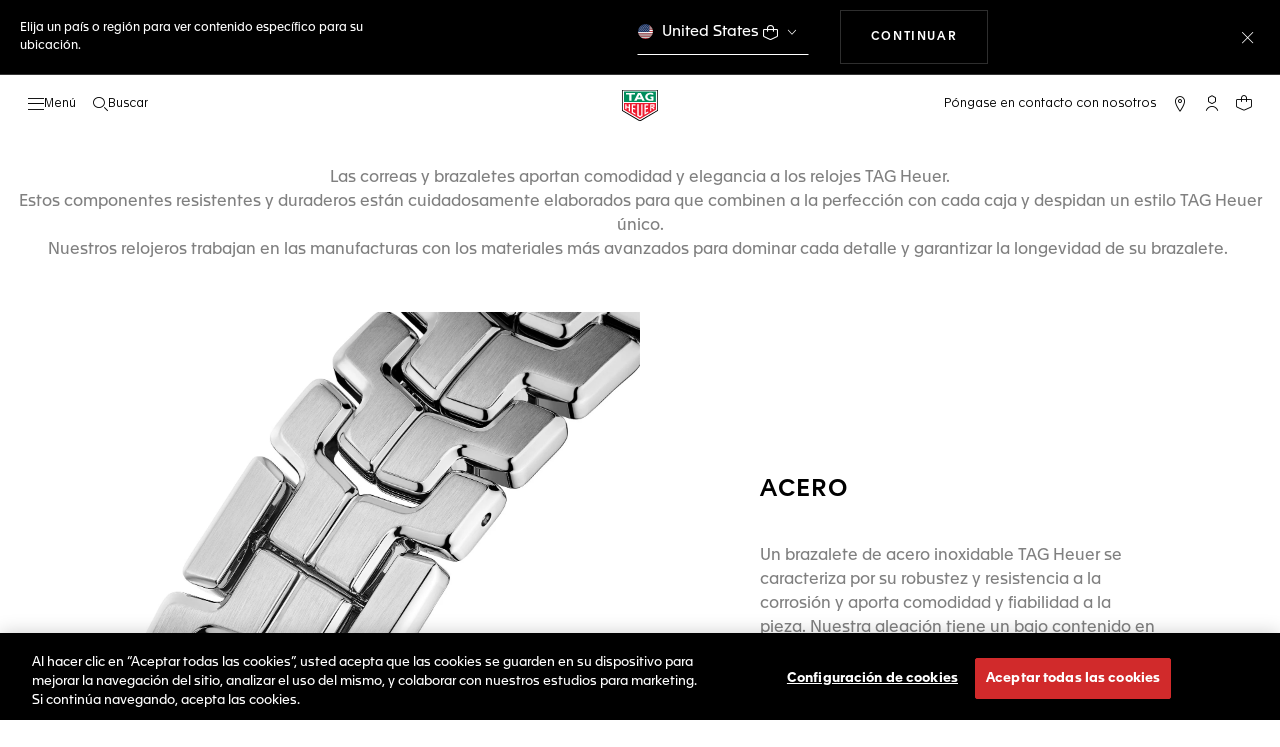

--- FILE ---
content_type: text/css
request_url: https://www.tagheuer.com/on/demandware.static/Sites-TAG_INT-Site/-/es_PE/v1768913748209/css/pagedesignerLayout.css
body_size: 25953
content:
.page-designer-reference .page-container{max-width:120rem}.page-designer-reference .region{margin-bottom:.75rem;position:relative}.page-designer-reference .region:before{content:"";display:block;width:100%}.page-designer-reference .region .experience-component{bottom:0;left:.5rem;position:absolute;right:.5rem;top:0}.page-designer-reference .region_landscape-large:before{padding-top:39.0625%}.page-designer-reference .region_square:before{padding-top:100%}.page-designer-reference .region_landscape-small:before{padding-top:50%}.page-designer-reference .region_portrait-small:before{padding-top:200%}.page-designer-reference div.sf-interactions-proxyHoverContainer a{overflow:visible}.page-designer-reference .page-designer-reference .row .pl-2,.page-designer-reference .page-designer-reference .row .px-2{padding-left:0!important;padding-right:0!important}@font-face{font-display:swap;font-family:Apax-TAG-Heuer;font-style:normal;font-weight:400;src:url(../fonts/otf/Apax-TAG-Heuer-Regular.otf) format("opentype"),url(../fonts/ttf/Apax-TAG-Heuer-Regular.ttf) format("truetype"),url(../fonts/woff/Apax-TAG-Heuer-Regular.woff) format("woff"),url(../fonts/woff2/Apax-TAG-Heuer-Regular.woff2) format("woff2")}@font-face{font-display:swap;font-family:Apax-TAG-Heuer-Woff2;font-style:normal;font-weight:400;src:url(../fonts/woff2/Apax-TAG-Heuer-Regular.woff2) format("woff2")}@font-face{font-display:swap;font-family:Apax-TAG-Heuer;font-style:normal;font-weight:700;src:url(../fonts/otf/Apax-TAG-Heuer-Bold.otf) format("opentype"),url(../fonts/ttf/Apax-TAG-Heuer-Bold.ttf) format("truetype"),url(../fonts/woff/Apax-TAG-Heuer-Bold.woff) format("woff"),url(../fonts/woff2/Apax-TAG-Heuer-Bold.woff2) format("woff2")}@font-face{font-display:swap;font-family:Apax-TAG-Heuer;font-style:italic;font-weight:400;src:url(../fonts/otf/Apax-TAG-Heuer-Italic.otf) format("opentype"),url(../fonts/ttf/Apax-TAG-Heuer-Italic.ttf) format("truetype"),url(../fonts/woff/Apax-TAG-Heuer-Italic.woff) format("woff"),url(../fonts/woff2/Apax-TAG-Heuer-Italic.woff2) format("woff2")}@font-face{font-display:swap;font-family:Apax-TAG-Heuer;font-style:normal;font-weight:300;src:url(../fonts/otf/Apax-TAG-Heuer-Light.otf) format("opentype"),url(../fonts/ttf/Apax-TAG-Heuer-Light.ttf) format("truetype"),url(../fonts/woff/Apax-TAG-Heuer-Light.woff) format("woff"),url(../fonts/woff2/Apax-TAG-Heuer-Light.woff2) format("woff2")}@font-face{font-display:swap;font-family:Apax-TAG-Heuer;font-style:italic;font-weight:300;src:url(../fonts/otf/Apax-TAG-Heuer-Light-Italic.otf) format("opentype"),url(../fonts/ttf/Apax-TAG-Heuer-Light-Italic.ttf) format("truetype"),url(../fonts/woff/Apax-TAG-Heuer-Light-Italic.woff) format("woff"),url(../fonts/woff2/Apax-TAG-Heuer-Light-Italic.woff2) format("woff2")}@font-face{font-display:swap;font-family:Apax-TAG-Heuer;font-style:normal;font-weight:500;src:url(../fonts/otf/Apax-TAG-Heuer-Medium.otf) format("opentype"),url(../fonts/ttf/Apax-TAG-Heuer-Medium.ttf) format("truetype"),url(../fonts/woff/Apax-TAG-Heuer-Medium.woff) format("woff"),url(../fonts/woff2/Apax-TAG-Heuer-Medium.woff2) format("woff2")}@media(min-width:89.0625em){.page-designer-reference .container-new{max-width:142.5rem;width:100%}}.page-designer-reference .component-figure{height:100%;margin:0;width:100%}@media(min-width:48em){.page-designer-reference .component-figure.container-md{padding:0 2rem}}.page-designer-reference .component-figure .picture{display:block;margin-bottom:-.1rem}.page-designer-reference .component-figure .two-row-background-image{height:auto;position:absolute}@media(min-width:48em){.page-designer-reference .component-figure .two-row-background-1 .hero-component-block{height:70vh}}@media(min-width:64em){.page-designer-reference .component-figure .two-row-background-1 .hero-component-block{height:calc(var(--min-vh, 1vh)*100 - 5.8rem);max-height:80rem}}@media(min-width:89.0625em){.page-designer-reference .component-figure .two-row-background-1 .hero-component-block{height:100vh;max-height:100vh}}.page-designer-reference .component-figure .two-row-background-2 .swiper-wrapper{padding-bottom:0}.page-designer-reference .component-image{height:100%;-o-object-fit:cover;object-fit:cover;-o-object-position:var(--focal-point-x) var(--focal-point-y);object-position:var(--focal-point-x) var(--focal-point-y);width:100%}.page-designer-reference .component-image.contain-img{-o-object-fit:contain;object-fit:contain}.page-designer-reference .ml-n2,.page-designer-reference .mr-n2,.page-designer-reference .mx-n2{margin-left:0!important;margin-right:0!important}.page-designer-reference .h1{font-size:4rem}.page-designer-reference .pl-2,.page-designer-reference .px-2{padding-left:0!important;padding-right:0!important}.page-designer-reference .link a,.page-designer-reference .link button{background:none;border:0;color:var(--c-color,inherit);display:inline-block;font-family:Apax-TAG-Heuer,sans-serif;font-size:1.2rem;font-weight:500;letter-spacing:.1rem;padding:1rem 1rem 1rem 0;text-transform:uppercase}.page-designer-reference .link a:hover,.page-designer-reference .link button:hover{color:inherit;text-decoration:underline}.page-designer-reference .link a .fonticon-arrow-down,.page-designer-reference .link button .fonticon-arrow-down{float:left;margin:-.1rem .5rem 0 0;transform:rotate(-90deg);width:auto}@media(max-width:47.98em){.page-designer-reference .link a .fonticon-arrow-down,.page-designer-reference .link button .fonticon-arrow-down{display:inline-block;float:none;position:relative;top:-.2rem}}.page-designer-reference .title-banner{color:var(--c-color,#000);font-family:Apax-TAG-Heuer,sans-serif;font-size:1.8rem;font-weight:500;letter-spacing:.1rem;text-transform:uppercase}@media(min-width:89.0625em){.page-designer-reference .title-banner.h1-xl{font-size:4rem}.page-designer-reference .title-banner.hero1-xl{font-size:7.2rem;letter-spacing:.2rem}}.page-designer-reference .title-banner.title-xl{font-size:2.4rem}@media(min-width:89.0625em){.page-designer-reference .title-banner.title-xl{font-size:7.2rem;letter-spacing:.2rem}}.page-designer-reference .p,.page-designer-reference p{color:var(--c-color,grey);font-family:Apax-TAG-Heuer,sans-serif;font-size:1.2rem;line-height:1.5;margin-bottom:0}.page-designer-reference .p a[data-link-label],.page-designer-reference p a[data-link-label]{text-decoration:underline}.page-designer-reference .p a[data-link-label]:hover,.page-designer-reference p a[data-link-label]:hover{text-decoration:none}.page-designer-reference .richtext ul{color:gray;margin:2rem 0}body[data-sharp-contrast=true] .page-designer-reference .richtext p,body[data-sharp-contrast=true] .page-designer-reference .richtext ul{background:#fff;color:#000}.page-designer-reference .title-label{font-weight:500;letter-spacing:.048rem}.page-designer-reference .button,.page-designer-reference .title-label{font-family:Apax-TAG-Heuer,sans-serif;font-size:1.2rem;text-transform:uppercase}.page-designer-reference .button{border:1px solid #dee2e6;color:#000;display:inline-block;font-weight:700;letter-spacing:.16rem;padding:2rem 3rem;text-align:center}.page-designer-reference .button:hover{color:inherit;text-decoration:none}.page-designer-reference .button.button-white{border:1px solid #fff;color:#fff}.page-designer-reference .button.button-white:hover{background:#fff;color:#000}.page-designer-reference .button.button-white:focus{outline:.1rem dashed #fff}body[data-sharp-contrast=true] .page-designer-reference .button.button-white.contrast-black-bg{color:#fff}.page-designer-reference .button.button-white-bg{background:#fff;border:1px solid #fff;color:#000}.page-designer-reference .button.button-white-bg:hover{background:transparent;color:#fff}.page-designer-reference .button.btn-outline-primary:hover,.page-designer-reference .button.btn.btn-outline-secondary:hover,.page-designer-reference .button.btn.btn-secondary:hover{color:#fff}.page-designer-reference .button.button-outline{border:1px solid #000;color:#000}.page-designer-reference .button.button-outline:hover{background:#000;color:#fff}.page-designer-reference .component-figure{position:relative}.page-designer-reference .swiper-wrapper.disabled{justify-content:center;transform:translateZ(0)!important}.page-designer-reference .swiper-pagination.disabled{display:none}.page-designer-reference .swiper-pagination-bullet:only-child{visibility:hidden}.page-designer-reference .swiper-slide{height:auto}@media(min-width:48em){.page-designer-reference .title-banner{font-size:2.4rem}.page-designer-reference .title-banner.medium{font-size:1.8rem;line-height:1.5;margin-bottom:0;margin-top:0}.page-designer-reference .p,.page-designer-reference p{font-size:1.6rem}.page-designer-reference .p.smalltext,.page-designer-reference p.smalltext{font-size:1.2rem}.page-designer-reference .content-swiper,.page-designer-reference .product-swiper{padding:0 8rem}}@media(min-width:89.0625em){.page-designer-reference .content-swiper,.page-designer-reference .product-swiper{padding:0 calc(50vw - 70.25rem)}}.page-designer-reference .experience-itemColumns{display:flex;flex-wrap:wrap}.page-designer-reference .video-block{position:relative}.page-designer-reference .video-block.gray{background:#fafafa}.page-designer-reference .video-block.black{background:#000}.page-designer-reference .video-block.black .title-banner{color:#fff}.page-designer-reference .video-block .center-width{margin:4rem auto;max-width:75rem}@media(max-width:47.98em){.page-designer-reference .video-block .center-width{margin:3rem auto}}.page-designer-reference .video-block.custom-play .video.started+.jw-control-btn{display:none}.page-designer-reference .video-block .video-block-wrapper{position:relative}.page-designer-reference .content-accordion .card{border-width:0 0 .1rem;margin:0}.page-designer-reference .content-accordion .card .card-header{border:0;padding:1.2rem 0}.page-designer-reference .content-accordion .card .card-header .btn{border:0;letter-spacing:.1rem;padding:.9rem 3rem .9rem 0;position:relative;text-align:left;width:100%}@media(min-width:89.0625em){.page-designer-reference .content-accordion .card .card-header .btn{font-size:1.8rem}}.page-designer-reference .content-accordion .card .card-header .btn[aria-expanded=true] .icon:before{transform:translate(-50%) rotate(90deg)}.page-designer-reference .content-accordion .card .card-header .btn[aria-expanded=true] .icon:after{transform:translateY(-50%) rotate(180deg)}.page-designer-reference .content-accordion .card .card-header .btn .icon{display:inline-block;height:1.2rem;position:absolute;right:1rem;top:50%;transform:translateY(-50%);width:1.2rem}@media(min-width:89.0625em){.page-designer-reference .content-accordion .card .card-header .btn .icon{height:1.8rem;width:1.8rem}}.page-designer-reference .content-accordion .card .card-header .btn .icon:after,.page-designer-reference .content-accordion .card .card-header .btn .icon:before{background-color:#000;content:"";position:absolute;transition:transform .25s ease-out}.page-designer-reference .content-accordion .card .card-header .btn .icon:before{height:100%;left:50%;top:0;transform:translate(-50%);width:.2rem}.page-designer-reference .content-accordion .card .card-header .btn .icon:after{height:.2rem;left:0;top:50%;transform:translateY(-50%);width:100%}.page-designer-reference .content-accordion .card .card-body{padding:0 0 2rem}.page-designer-reference .content-accordion .card .card-body p{font-size:1.2rem}.page-designer-reference .pd-product-recommendations{padding:0 25%}@media(min-width:48em){.page-designer-reference .pd-product-recommendations{padding:0 8rem}}@media(min-width:89.0625em){.page-designer-reference .pd-product-recommendations{padding:0 calc(50vw - 70.25rem)}}.page-designer-reference .anchor-target{position:relative;top:-26rem}@media(max-width:89.0425em){.page-designer-reference .anchor-target{top:-20rem}}@media(max-width:47.98em){.page-designer-reference .anchor-target{top:-11rem}}.page-designer-reference .push2columns-wrapper{background:var(--th-color-surface-primary,#fff)}.page-designer-reference .push2columns-wrapper .col-md-6:first-of-type{--hp-right:var(--hp-gap);--m-hp-bottom:var(--m-hp-gap)}.page-designer-reference .push2columns-wrapper .col-md-6:last-of-type{--hp-left:var(--hp-gap);--m-hp-top:var(--m-hp-gap)}.page-designer-reference .assistance-block{align-items:center}.page-designer-reference .assistance-block img{max-width:6rem;padding-bottom:1rem}.page-designer-reference .assistance-block .row{border:.1rem solid #d9d9d9;vertical-align:middle}.page-designer-reference .assistance-block .top-block{margin:8rem 0}.page-designer-reference .assistance-block .sub-block{margin-top:-.1rem}.page-designer-reference .assistance-block .sub-blocks{padding:3.5rem 0}.page-designer-reference .assistance-block .sub-blocks:hover{color:#000}.page-designer-reference .assistance-block .border-side{border-left:.1rem solid #d9d9d9;border-right:.1rem solid #d9d9d9}.page-designer-reference .assistance-block.assistance-v2{margin:1.5rem}.page-designer-reference .assistance-block.assistance-v2 .row{border:none}.page-designer-reference .assistance-block.assistance-v2 .row .top-block{margin:1rem 0}.page-designer-reference .assistance-block.assistance-v2 .row .border-side{border:none}.page-designer-reference .assistance-block.assistance-v2 .row .sub-blocks{padding:1rem}@media(min-width:64em){.page-designer-reference .assistance-block.assistance-v2 .row .sub-blocks{padding:5.5rem 1rem}}@media(max-width:47.98em){.page-designer-reference .assistance-block.assistance-v2 .row .assistance-sub-title{font-size:.9rem}}.page-designer-reference .assistance-top-title{color:#000;font-family:Apax-TAG-Heuer,sans-serif;font-size:2.4rem;font-weight:500;letter-spacing:.1rem;margin-bottom:1rem;text-transform:uppercase}.page-designer-reference .assistance-top-desc{color:#707070;font-family:Apax-TAG-Heuer,sans-serif;font-size:1.6rem;letter-spacing:normal;line-height:1.38;margin:auto;max-width:42rem;text-align:center}.page-designer-reference .assistance-sub-title,.page-designer-reference .block-link .assistance-sub-title{color:#000;font-family:Apax-TAG-Heuer,sans-serif;font-size:1.2rem;font-weight:500;letter-spacing:.2rem;line-height:1.5;text-transform:uppercase}.page-designer-reference .block-link:hover{text-decoration:none}@media(max-width:63.98em){.page-designer-reference .assistance-block .border-side,.page-designer-reference .assistance-block .row{border:none}.page-designer-reference .assistance-block .top-block{margin:3rem 0}.page-designer-reference .assistance-block .sub-blocks{padding:2rem 0}.page-designer-reference .assistance-block .sub-block{margin-bottom:5rem}.page-designer-reference .assistance-block.assistance-v2 .row{margin:0}}.page-designer-reference .quick-access{height:auto}.page-designer-reference .quick-access img{max-width:6rem}.page-designer-reference .quick-access .swiper{margin:.3rem 0 0}.page-designer-reference .quick-access .swiper-wrapper{padding:0}.page-designer-reference .quick-access p{font-size:1.2rem}.page-designer-reference .quickmenu .swiper{margin:0}.page-designer-reference .quickmenu .swiper:not(.swiper-initialized){opacity:1;overflow:visible;visibility:visible}.page-designer-reference .quickmenu .swiper:not(.swiper-initialized) .swiper-wrapper{justify-content:center}.page-designer-reference .quickmenu .swiper .swiper-wrapper{padding:0}.page-designer-reference .quickmenu .swiper .swiper-wrapper .swiper-slide{width:auto}.page-designer-reference .quickmenu .link{display:inline-block;font-family:Apax-TAG-Heuer,sans-serif;font-size:1.2rem;font-weight:500;letter-spacing:.18rem;letter-spacing:.2rem;padding:1.3rem 1.8rem;text-decoration:none;text-transform:uppercase;white-space:nowrap}.page-designer-reference .experience-layouts-headlinebannerwithdropdown .headlinebanner-text_container{z-index:99}@media(max-width:63.98em){.page-designer-reference .experience-assets-headlinebanner .component-figure:not(.m-figure){margin:6rem 0;overflow:hidden}.page-designer-reference .experience-assets-headlinebanner .component-figure:not(.m-figure) .headlinebanner-img{height:15rem;visibility:hidden}}@media(max-width:47.98em){.page-designer-reference .experience-assets-headlinebanner .component-figure:not(.m-figure) .headlinebanner-img{display:none}}@media(max-width:63.98em){.page-designer-reference .experience-assets-headlinebanner .component-figure:not(.m-figure) .headlinebanner-img .component-image{max-height:15rem}}@media(max-width:47.98em){.page-designer-reference .experience-assets-headlinebanner .component-figure:not(.m-figure) .headlinebanner-text_container{padding:8rem 2rem 6rem;position:static;transform:none}}@media(max-width:63.98em){.page-designer-reference .experience-assets-headlinebanner .component-figure:not(.m-figure) .headlinebanner-wrap{color:#000;font-size:2.4rem}}.page-designer-reference .headlinebanner{height:56.6rem}@media(max-width:89.0425em){.page-designer-reference .headlinebanner{height:42.4rem}}@media(max-width:63.98em){.page-designer-reference .headlinebanner{height:33.3rem}}@media(min-width:600px)and (orientation:portrait){.page-designer-reference .headlinebanner{height:65rem}}@media(max-width:47.98em){.page-designer-reference .headlinebanner{height:41.6rem}}.page-designer-reference .headlinebanner-text{color:#fff}.page-designer-reference .headlinebanner-text .title-label{color:#fff;font-size:1.2rem;font-weight:500;letter-spacing:.048rem;line-height:1.4rem;margin-bottom:.4rem}.page-designer-reference .headlinebanner-text .headlinebanner-wrap{font-size:3.6rem;line-height:3.8rem;padding:0}@media(max-width:63.98em){.page-designer-reference .headlinebanner-text .headlinebanner-wrap{font-size:2.2rem;line-height:2.4rem}}.page-designer-reference .headlinebanner-text_container{display:flex;height:100%;left:50%;padding:0;position:absolute;top:50%;transform:translate(-50%,-50%);width:100%}@media(min-width:89.0625em){.page-designer-reference .headlinebanner-text_container{padding:3.2rem}}@media(min-width:48em){.page-designer-reference .headlinebanner-text_container{padding:2.4rem}}.page-designer-reference .headlinebanner-text_container.top{align-items:start}@media(max-width:47.98em){.page-designer-reference .headlinebanner-text_container.top{align-items:end}}.page-designer-reference .headlinebanner-text_container.middle{align-items:center}@media(max-width:47.98em){.page-designer-reference .headlinebanner-text_container.middle{align-items:end}}.page-designer-reference .headlinebanner-text_container.bottom{align-items:end}.page-designer-reference .headlinebanner-text_container.left{justify-content:start;padding-right:0;text-align:left}.page-designer-reference .headlinebanner-text_container.left .headlinebanner-text_description{margin-right:auto}.page-designer-reference .headlinebanner-text_container.left .h-pushes-dropdown-wrapper{margin:1rem 0 0}.page-designer-reference .headlinebanner-text_container.left .headlinebanner-bottomLink_container a{margin-left:.1rem}.page-designer-reference .headlinebanner-text_container.left .headlinebanner-bottomLink_container a:not(.btn){margin-left:-.4rem}@media(min-width:64em){.page-designer-reference .headlinebanner-text_container.left h1,.page-designer-reference .headlinebanner-text_container.left h2{margin-right:-.2rem}}@media(max-width:47.98em){div .page-designer-reference .headlinebanner-text_container.left-mobile{justify-content:start;padding-right:0;text-align:left}div .page-designer-reference .headlinebanner-text_container.left-mobile .headlinebanner-text_description{margin-right:auto}div .page-designer-reference .headlinebanner-text_container.left-mobile .h-pushes-dropdown-wrapper{margin:1rem 0 0}div .page-designer-reference .headlinebanner-text_container.left-mobile .headlinebanner-bottomLink_container a{margin-left:.1rem}div .page-designer-reference .headlinebanner-text_container.left-mobile .headlinebanner-bottomLink_container a:not(.btn){margin-left:-.4rem}}.page-designer-reference .headlinebanner-text_container.center{justify-content:center;text-align:center}.page-designer-reference .headlinebanner-text_container.center .headlinebanner-text_description{margin:.8rem auto 0}.page-designer-reference .headlinebanner-text_container.center .h-pushes-dropdown-wrapper{margin:1rem auto 0}@media(max-width:47.98em){div .page-designer-reference .headlinebanner-text_container.center-mobile{justify-content:center;text-align:center}div .page-designer-reference .headlinebanner-text_container.center-mobile .headlinebanner-text_description{margin:.8rem auto 0}div .page-designer-reference .headlinebanner-text_container.center-mobile .h-pushes-dropdown-wrapper{margin:1rem auto 0}}.page-designer-reference .headlinebanner-text_container.right{justify-content:end;padding-left:0;text-align:right}.page-designer-reference .headlinebanner-text_container.right .headlinebanner-text_description{margin-left:auto}.page-designer-reference .headlinebanner-text_container.right .h-pushes-dropdown-wrapper{margin:1rem 0 0 auto}.page-designer-reference .headlinebanner-text_container.right .title-label{margin-right:.05rem}.page-designer-reference .headlinebanner-text_container.right .headlinebanner-bottomLink_container a,.page-designer-reference .headlinebanner-text_container.right .headlinebanner-bottomLink_container a:not(.btn){margin-right:.1rem}@media(min-width:64em){.page-designer-reference .headlinebanner-text_container.right h1,.page-designer-reference .headlinebanner-text_container.right h2{margin-right:-.2rem}}@media(max-width:47.98em){div .page-designer-reference .headlinebanner-text_container.right-mobile{justify-content:end;padding-left:0;text-align:right}div .page-designer-reference .headlinebanner-text_container.right-mobile .headlinebanner-text_description{margin-left:auto}div .page-designer-reference .headlinebanner-text_container.right-mobile .h-pushes-dropdown-wrapper{margin:1rem 0 0 auto}div .page-designer-reference .headlinebanner-text_container.right-mobile .title-label{margin-right:.05rem}div .page-designer-reference .headlinebanner-text_container.right-mobile .headlinebanner-bottomLink_container a,div .page-designer-reference .headlinebanner-text_container.right-mobile .headlinebanner-bottomLink_container a:not(.btn){margin-right:.1rem}}.page-designer-reference .headlinebanner-text_heading{font-size:3.6rem;letter-spacing:.144rem;line-height:3.8rem;padding:4.8rem;width:50%}@media(max-width:63.98em){.page-designer-reference .headlinebanner-text_heading{font-size:2.2rem;letter-spacing:.088rem;line-height:2.4rem;padding:3.2rem}}@media(min-width:600px)and (orientation:portrait){.page-designer-reference .headlinebanner-text_heading{padding:4.8rem;width:100%}}@media(max-width:47.98em){.page-designer-reference .headlinebanner-text_heading{padding:2rem;width:100%}}.page-designer-reference .headlinebanner-text_heading h1,.page-designer-reference .headlinebanner-text_heading h2{color:#fff;margin:0;min-width:100%;padding:0 0 .8rem}@media(max-width:63.98em){.page-designer-reference .headlinebanner-text_heading h1,.page-designer-reference .headlinebanner-text_heading h2{font-size:2.2rem;line-height:2.4rem;padding:0 0 .8rem}}.page-designer-reference .headlinebanner-text_description{align-self:stretch;color:#fff;color:#dad9d9;font-family:Apax-TAG-Heuer,sans-serif;font-size:1.4rem;font-weight:200;line-height:2.2rem;margin:.8rem 0 0;width:100%}@media(min-width:600px)and (orientation:portrait){.page-designer-reference .headlinebanner-text_description{width:70%}}@media(max-width:47.98em){.page-designer-reference .headlinebanner-text_description{width:100%}}.page-designer-reference .headlinebanner-topLink_container a{color:#fff;font-size:1.2rem;line-height:normal;margin-left:7rem;padding-left:3rem;position:absolute;top:5.5rem;width:-moz-max-content;width:max-content;z-index:23}@media(max-width:63.98em){.page-designer-reference .headlinebanner-topLink_container a{margin-left:1rem;top:1.8rem}}.page-designer-reference .headlinebanner-topLink_container a:hover{color:#fff}.page-designer-reference .headlinebanner-topLink_container a:focus{outline:.1rem dashed #fff}.page-designer-reference .headlinebanner-bottomLink_container a:not(.btn){color:#fff;display:block;font-size:1.2rem;line-height:1.4rem;margin-top:1.8rem;padding:0;text-transform:uppercase;white-space:nowrap}.page-designer-reference .headlinebanner-bottomLink_container a:not(.btn):focus{outline:.1rem dashed #fff}.page-designer-reference .headlinebanner-bottomLink_container a:not(.btn) span{display:inline-block;transform:rotate(-90deg)}.page-designer-reference .headlinebanner-bottomLink_container{margin-top:1.8rem}.page-designer-reference .headlinebanner-bottomLink_container a{font-size:1.2rem;font-weight:500;letter-spacing:.048rem;line-height:1.4rem;padding:1.6rem 3.2rem}@media(max-width:89.0425em){.page-designer-reference .headlinebanner .component-image.overlap-image{margin-bottom:-1rem;position:relative;top:-.1rem}}.page-designer-reference .headlinebanner .image-wrap:focus{outline-color:#fff;outline-offset:-.2rem}.page-designer-reference .swiper{margin:2rem 0}.page-designer-reference .content-swiper{margin:4rem 0 0;padding-bottom:4rem}.page-designer-reference .content-swiper .swiper-wrapper{padding-bottom:1rem}@media(min-width:48em){.page-designer-reference .content-swiper .swiper-wrapper{padding-bottom:4rem}}.page-designer-reference .content-swiper .recomend-pagination,.page-designer-reference .product-swiper .recomend-pagination{left:50%;max-width:14.4rem;transform:translateX(-50%)}@media(min-width:48em){.page-designer-reference .content-swiper .recomend-pagination,.page-designer-reference .product-swiper .recomend-pagination{max-width:44.3rem}}.page-designer-reference .swiper-wrapper{padding-bottom:6rem;transform-style:preserve-3d}@media(max-width:47.98em){.product-swiper .page-designer-reference .swiper-wrapper{padding-bottom:5rem}}.content-swiper .page-designer-reference .recomend-pagination,.product-swiper .page-designer-reference .recomend-pagination{max-width:44rem}.page-designer-reference .product-tile .tile-body .pdp-link a{color:#000}.page-designer-reference .product-tile .image-container{min-height:15.2rem}@media(min-width:48em){.page-designer-reference .product-tile .image-container{min-height:26rem}}@media(min-width:64em){.page-designer-reference .product-tile .image-container{min-height:34rem}}.page-designer-reference .product-tile .image-container a img{max-height:13.2rem}@media(min-width:48em){.page-designer-reference .product-tile .image-container a img{max-height:24rem}}@media(min-width:64em){.page-designer-reference .product-tile .image-container a img{max-height:32rem}}.page-designer-reference .recomend-nav.swiper-button-next,.page-designer-reference .recomend-nav.swiper-button-prev{background:#fff;border:.1rem solid #d9d9d9;color:#000;display:none;height:5.4rem;margin-top:0;top:calc(50% - 5.7rem);width:5.4rem}@media(min-width:48em){.page-designer-reference .recomend-nav.swiper-button-next,.page-designer-reference .recomend-nav.swiper-button-prev{display:block}}.page-designer-reference .recomend-nav.swiper-button-next.content-nav,.page-designer-reference .recomend-nav.swiper-button-prev.content-nav{display:block}.page-designer-reference .recomend-nav.swiper-button-next.arrow-v2,.page-designer-reference .recomend-nav.swiper-button-prev.arrow-v2{background:#000;border-color:#707070;color:#fff}.page-designer-reference .recomend-nav.swiper-button-next.arrow-v3,.page-designer-reference .recomend-nav.swiper-button-prev.arrow-v3{background:transparent;border-color:gray}.page-designer-reference .recomend-nav.swiper-button-next.arrow-v4,.page-designer-reference .recomend-nav.swiper-button-prev.arrow-v4{background:transparent;border-color:#fff;color:#fff}.page-designer-reference .swiper-pagination-bullet{width:4.5rem}@media(min-width:48em){.page-designer-reference .swiper-pagination-bullet{width:9.5rem}.page-designer-reference .swiper.centered .swiper-wrapper{justify-content:center;margin-left:0}}.page-designer-reference .experience-layouts-contentslidecarousel{margin-top:-.1rem}.page-designer-reference .experience-layouts-contentslidecarousel+div .swiper{margin-top:0}.page-designer-reference .experience-layouts-contentslidecarousel .slidecarousel-wrap{padding-bottom:6rem}.page-designer-reference .experience-layouts-contentslidecarousel .slidecarousel-wrap.empty-header{padding-top:6rem}.page-designer-reference .contentslidervertical-wrap{padding:2rem 0 4rem;width:99%}@media(min-width:48em){.page-designer-reference .contentslidervertical-wrap{padding:4rem 0}.page-designer-reference .contentslidervertical-wrap .content-slide-1{height:78rem}}.page-designer-reference .contentslidervertical-wrap.gray{background:#fafafa}.page-designer-reference .contentslidervertical-wrap.black{background-color:#000}.page-designer-reference .contentslidervertical-wrap.black .recomend-nav{background-color:#000;color:#fff}.page-designer-reference .contentslidervertical-wrap .content-swiper-vertical{padding-bottom:4rem}.page-designer-reference .contentslidervertical-wrap .content-swiper-vertical .swiper-wrapper{padding:0 3rem}.page-designer-reference .contentslidervertical-wrap .content-swiper-vertical .swiper-wrapper .swiper-slide{max-width:44.3rem}@media(max-width:47.98em){.page-designer-reference .contentslidervertical-wrap .content-swiper-vertical .swiper-wrapper .swiper-slide{max-height:66.7rem;max-width:32rem}}.page-designer-reference .limit-width{background:#000;overflow:hidden;padding:3rem 2rem;text-align:center}@media(max-width:47.98em){.page-designer-reference .limit-width.pushimagefullwidth{background:transparent;bottom:0;padding:1rem;position:absolute;width:100%}}.page-designer-reference .limit-width.pushimagefullwidth .title-label{color:#fff;font-weight:500;margin-bottom:1rem}.page-designer-reference .limit-width.pushimagefullwidth .title-banner{color:#fff;font-size:2.4rem;line-height:1}.page-designer-reference .limit-width.pushimagefullwidth .paragraph1,.page-designer-reference .limit-width.pushimagefullwidth .paragraph2{font-family:Apax-TAG-Heuer,sans-serif}.page-designer-reference .limit-width .content-inside{color:#fff;margin:0 auto;max-width:38rem}.page-designer-reference .limit-width .link a{color:#fff;display:inline-block;font-family:Apax-TAG-Heuer,sans-serif;font-size:1.2rem;font-weight:500;letter-spacing:.1rem;padding:1rem 1rem 1rem 0;text-transform:uppercase}.page-designer-reference .limit-width .link a:hover{color:#fff}.page-designer-reference .limit-width .link a:focus{outline:.1rem dashed #fff}.page-designer-reference .limit-width .link a .fonticon-arrow-down{float:left;margin:-.1rem .5rem 0 0;transform:rotate(-90deg)}@media(max-width:47.98em){.page-designer-reference .limit-width .link a .fonticon-arrow-down{display:inline-block;float:none;position:relative;top:-.2rem}}.page-designer-reference .limit-width .title-banner{color:#fff;font-size:1.8rem}.page-designer-reference .experience-assets-herohomepage .limit-width p,.page-designer-reference .experience-assets-herohomepagev2 .limit-width p,.page-designer-reference .experience-assets-herohomepagev2ctalvl .limit-width p,.page-designer-reference .experience-assets-herohomepagevideo .limit-width p,.page-designer-reference .experience-assets-herohomepagevideov2 .limit-width p,.page-designer-reference .experience-assets-herohomepagevideov2ctalvl .limit-width p{color:#fff}.page-designer-reference .experience-assets-herohomepage p.title-label,.page-designer-reference .experience-assets-herohomepagev2 p.title-label,.page-designer-reference .experience-assets-herohomepagev2ctalvl p.title-label,.page-designer-reference .experience-assets-herohomepagevideo p.title-label,.page-designer-reference .experience-assets-herohomepagevideov2 p.title-label,.page-designer-reference .experience-assets-herohomepagevideov2ctalvl p.title-label{font-family:Apax-TAG-Heuer,sans-serif;font-size:1.2rem}@media(min-width:48em){.page-designer-reference .limit-width{background:transparent;bottom:auto;left:50%;padding:0;position:absolute;text-align:left;top:50%;transform:translate(-50%,-50%);width:100%}.page-designer-reference .limit-width .content-inside{margin:0;padding:2rem}.page-designer-reference .limit-width div.title-banner{font-size:4rem}}.page-designer-reference .region div.experience-component{position:unset}.page-designer-reference div.region_landscape-large:before,.page-designer-reference div.region_landscape-small:before,.page-designer-reference div.region_portrait-small:before,.page-designer-reference div.region_square:before{padding-top:unset}.page-designer-reference .richtext .paragraph2{padding:0 2rem}.page-designer-reference .richtext .paragraph2 em{font-style:normal}.page-designer-reference .richtext .paragraph2 strong{font-weight:400}.page-designer-reference .richtext .paragraph2 p{color:#707070;font:1.6rem Apax-TAG-Heuer,Arial,sans-serif;line-height:2;margin-bottom:0}.page-designer-reference .richtext .paragraph2 p em{font-style:normal}.page-designer-reference .richtext .paragraph2 p strong{font-weight:400}@media(max-width:47.98em){.page-designer-reference .richtext{padding-left:2rem!important;padding-right:2rem!important}.page-designer-reference .richtext .paragraph2 p{display:inline}}.page-designer-reference .imagehalfscreen .content-inside{margin:0 auto;max-width:40rem;padding:6rem 2rem;text-align:center}.page-designer-reference .imagehalfscreen .content-inside .title-label{display:inline-block;padding-bottom:1rem}.page-designer-reference .imagehalfscreen .content-inside h2 span{display:block}.page-designer-reference .imagehalfscreen .content-wrap{padding:2rem}@media(min-width:89.0625em){.page-designer-reference .imagehalfscreen .content-wrap{padding:0 8rem}.page-designer-reference .imagehalfscreen .content-wrap .title-banner{font-size:3.6rem}}.page-designer-reference .imagehalfscreen .content-wrap .description{margin-bottom:2rem;max-width:60rem}.page-designer-reference .imagehalfscreen .content-wrap .h-pushes-dropdown-wrapper{margin:2rem 0;max-width:50rem;width:100%}.page-designer-reference .imagehalfscreen .content-wrap .h-pushes-dropdown-wrapper .btn{height:auto;line-height:1.2;min-height:4.8rem;padding:1.6rem 3.8rem 1.6rem 1.8rem;text-align:left}.page-designer-reference .imagehalfscreen .content-wrap .h-pushes-dropdown-wrapper .h-pushes-dropdown-content a{text-align:left}.page-designer-reference .imagehalfscreen:not(.black) .h-pushes-dropdown-wrapper .h-pushes-dropdown-btn{border-color:#000;color:#000}.page-designer-reference .imagehalfscreen:not(.black) .h-pushes-dropdown-wrapper .h-pushes-dropdown-btn.btn.btn-primary.open,.page-designer-reference .imagehalfscreen:not(.black) .h-pushes-dropdown-wrapper .h-pushes-dropdown-btn.btn.btn-primary.open:active,.page-designer-reference .imagehalfscreen:not(.black) .h-pushes-dropdown-wrapper .h-pushes-dropdown-btn.btn.btn-primary.open:hover,.page-designer-reference .imagehalfscreen:not(.black) .h-pushes-dropdown-wrapper .h-pushes-dropdown-btn.btn.btn-primary:active,.page-designer-reference .imagehalfscreen:not(.black) .h-pushes-dropdown-wrapper .h-pushes-dropdown-btn.btn.btn-primary:hover{background:#000;color:#fff}.page-designer-reference .imagehalfscreen:not(.black) .h-pushes-dropdown-wrapper .h-pushes-dropdown-content{background-color:#000}.page-designer-reference .imagehalfscreen:not(.black) .h-pushes-dropdown-wrapper .h-pushes-dropdown-content a{color:#fff}.page-designer-reference .imagehalfscreen.black{background:#000}.page-designer-reference .imagehalfscreen.black .content-inside,.page-designer-reference .imagehalfscreen.black .content-inside .title-banner,.page-designer-reference .imagehalfscreen.black .content-inside a,.page-designer-reference .imagehalfscreen.black .content-inside button{color:#fff}.page-designer-reference .imagehalfscreen.black .content-inside .title-banner:focus,.page-designer-reference .imagehalfscreen.black .content-inside a:focus,.page-designer-reference .imagehalfscreen.black .content-inside button:focus{outline:.1rem dashed #fff}.page-designer-reference .imagehalfscreen.black .content-inside .title-banner:hover,.page-designer-reference .imagehalfscreen.black .content-inside a:hover,.page-designer-reference .imagehalfscreen.black .content-inside button:hover,.page-designer-reference .imagehalfscreen.black .content-wrap,.page-designer-reference .imagehalfscreen.black .content-wrap .title-banner{color:#fff}.page-designer-reference .imagehalfscreen.black a:focus{outline:.1rem dashed #fff}.page-designer-reference .imagehalfscreen.black .h-pushes-dropdown-wrapper .h-pushes-dropdown-btn.btn.btn-primary:active,.page-designer-reference .imagehalfscreen.black .h-pushes-dropdown-wrapper .h-pushes-dropdown-btn.btn.btn-primary:hover{background:#fff;color:#000}.page-designer-reference .imagehalfscreen.gray{background:#fafafa}.page-designer-reference .imagehalfscreen.white{background:#fff}.page-designer-reference .imagehalfscreen.double-image.black .double-container a:focus .landscape,.page-designer-reference .imagehalfscreen.double-image.black .double-container a:focus .portrait{outline:.1rem dashed #fff}.page-designer-reference .imagehalfscreen.double-image .double-container{text-align:center}@media(min-width:64em){.page-designer-reference .imagehalfscreen.double-image .double-container:before{content:"";display:block;padding-top:101.5%;width:100%}}.page-designer-reference .imagehalfscreen.double-image .double-container a:focus .landscape,.page-designer-reference .imagehalfscreen.double-image .double-container a:focus .portrait{outline:.1rem dashed rgba(0,0,0,.65)}.page-designer-reference .imagehalfscreen.double-image .landscape{display:block;overflow:hidden}@media(min-width:64em){.page-designer-reference .imagehalfscreen.double-image .landscape{left:0;position:absolute;top:0;width:60%;z-index:1}.page-designer-reference .imagehalfscreen.double-image .landscape:before{content:"";display:block;padding-top:65.2509653%;width:100%}.page-designer-reference .imagehalfscreen.double-image .landscape picture{height:100%!important;left:0;position:absolute;top:0;width:100%}.page-designer-reference .imagehalfscreen.double-image .landscape .component-image{height:auto;width:100%}}@media(max-width:63.98em){.page-designer-reference .imagehalfscreen.double-image .landscape{max-height:34rem;transform:none!important}.page-designer-reference .imagehalfscreen.double-image .landscape img{margin-top:50%;position:relative;transform:translateY(-50%)!important}}.page-designer-reference .imagehalfscreen.double-image .portrait{bottom:0;display:none;overflow:hidden;position:absolute;right:5%;width:45%}@media(min-width:64em){.page-designer-reference .imagehalfscreen.double-image .portrait{display:block}}.page-designer-reference .imagehalfscreen.double-image .portrait:before{content:"";display:block;padding-top:153.2544377547%;width:100%}.page-designer-reference .imagehalfscreen.double-image .portrait picture{height:100%!important;left:0;position:absolute;top:0;width:100%}.page-designer-reference .imagehalfscreen.double-image .portrait .component-image{height:auto;width:100%}@media(min-width:64em){.page-designer-reference .imagehalfscreen.double-image{padding:0 0 0 3rem}.page-designer-reference .imagehalfscreen.double-image.flex-row-reverse{padding:0 3rem 0 0}.page-designer-reference .imagehalfscreen.double-image.flex-row-reverse .double-container{overflow:hidden;text-align:left}.page-designer-reference .imagehalfscreen.double-image.flex-row-reverse .double-container .landscape{margin:0}.page-designer-reference .imagehalfscreen.double-image.flex-row-reverse .double-container .portrait .component-image{left:40%}}@media(max-width:47.98em){.page-designer-reference .imagehalfscreen.videohalfscreenv2 .video{height:101%}.page-designer-reference .imagehalfscreen.videohalfscreenv2 .btn.btn-link.jw-sound-control-btn,.page-designer-reference .imagehalfscreen.videohalfscreenv2 .jw-control-btn{bottom:-.2rem}}.page-designer-reference .smallimagescreen .content-inside{text-align:left}.page-designer-reference .homepage-pushes .content-inside{padding:3rem 2rem}@media(min-width:48em){.page-designer-reference .imagehalfscreen .content-inside{box-sizing:content-box;padding:2rem;text-align:left}.page-designer-reference .imagehalfscreen .content-inside span.title-label{padding-bottom:3rem}.page-designer-reference .imagehalfscreen .content-inside .title-banner{padding-bottom:.5rem}.page-designer-reference .homepage-pushes .title-banner{font-size:4rem;line-height:1.2}}.page-designer-reference .herohomepage{background:transparent;bottom:0;left:50%;overflow:hidden;position:absolute;text-align:center;transform:translate(-50%);width:100%}.page-designer-reference .herohomepage.herotop{bottom:auto;max-width:80rem;top:3rem}@media(min-width:64em){.page-designer-reference .herohomepage.herotop{top:18rem}}.page-designer-reference .herohomepage.herotop .text-black{color:#000}.page-designer-reference .herohomepage.heronew,.page-designer-reference .herohomepage.herovideo{bottom:3rem;padding-bottom:0}.page-designer-reference .herohomepage.heronew .content-inside,.page-designer-reference .herohomepage.herovideo .content-inside{padding-bottom:0}.page-designer-reference .herohomepage.heronew.with-gradient,.page-designer-reference .herohomepage.herovideo.with-gradient,.page-designer-reference .herohomepage.v2.with-gradient{overflow:visible}.page-designer-reference .herohomepage.heronew.with-gradient:after,.page-designer-reference .herohomepage.herovideo.with-gradient:after,.page-designer-reference .herohomepage.v2.with-gradient:after{background-image:linear-gradient(180deg,transparent,#000);bottom:-3rem;content:"";display:block;height:115%;left:0;position:absolute;width:100vw;z-index:-1}@media(min-width:48em){.page-designer-reference .herohomepage.heronew.with-gradient:after,.page-designer-reference .herohomepage.herovideo.with-gradient:after,.page-designer-reference .herohomepage.v2.with-gradient:after{left:calc(50% - 50vw)}}.page-designer-reference .herohomepage.v1 .content-inside .title-banner,.page-designer-reference .herohomepage.v2-hero .content-inside .title-banner{font-size:2.2rem;padding:0 0 1rem}@media(min-width:48em){.page-designer-reference .herohomepage.v1 .content-inside .title-banner,.page-designer-reference .herohomepage.v2-hero .content-inside .title-banner{font-size:3.6rem}}.page-designer-reference .herohomepage.v1 .content-inside .button,.page-designer-reference .herohomepage.v2-hero .content-inside .button{padding:1.4rem 3rem}.page-designer-reference .herohomepage.v2.v-center{bottom:50%;transform:translate(-50%,50%)}@media(min-width:48em){.page-designer-reference .herohomepage.v2{bottom:50%;max-width:46rem;transform:translate(-50%,50%)}}@media(min-width:64em){.page-designer-reference .herohomepage.v2{max-width:62.5rem}}.page-designer-reference .herohomepage.v2.Center{max-width:none}@media(min-width:64em){.page-designer-reference .herohomepage.v2.Right{left:auto;max-width:71.25rem;right:0;transform:translateY(50%)}}@media(min-width:89.0625em){.page-designer-reference .herohomepage.v2.Right{right:calc(50vw - 71.25rem)}}@media(min-width:64em){.page-designer-reference .herohomepage.v2.Left{left:0;max-width:71.25rem;transform:translateY(50%)}}@media(min-width:89.0625em){.page-designer-reference .herohomepage.v2.Left{left:calc(50vw - 71.25rem)}}.page-designer-reference .herohomepage.v2.Top{bottom:90%}@media(min-width:64em){.page-designer-reference .herohomepage.v2.Top{bottom:85%}}@media(max-width:47.98em){.page-designer-reference .herohomepage.v2.Top{bottom:77%}}.page-designer-reference .herohomepage.v2.Middle{bottom:50%}@media(max-width:47.98em){.page-designer-reference .herohomepage.v2.Middle{bottom:43%}}.page-designer-reference .herohomepage.v2.Bottom{bottom:0;transform:translate(-50%)}.page-designer-reference .herohomepage.v2.Bottom.v-center{bottom:9rem}.page-designer-reference .herohomepage.v2.stick-to-bottom{bottom:3rem;height:10rem;transform:translate(-50%)}@media(min-width:48em){.page-designer-reference .herohomepage.v2 .content-inside .title-banner{padding-bottom:0}}.page-designer-reference .herohomepage.v2.v2-hero .content-inside .title-banner{font-size:2.2rem;padding:0 0 1rem}@media(min-width:48em){.page-designer-reference .herohomepage.v2.v2-hero .content-inside .title-banner{font-size:3.6rem}.page-designer-reference .herohomepage.v2.v2-hero .content-inside .title-banner.v1{padding-bottom:2rem}}.page-designer-reference .herohomepage.v2.v2-hero .content-inside .button{padding:1.4rem 3rem}.page-designer-reference .herohomepage .content-inside{color:#fff;margin:0 auto;max-width:none}.page-designer-reference .herohomepage .content-inside .title-banner{font-size:2.4rem;padding:1rem 0}.page-designer-reference .herohomepage .content-inside .title-banner:not(.text-black){color:#fff}.page-designer-reference .herohomepage .content-inside.content-inside-v2 .description{font-size:1.2rem;max-width:61.5rem}@media(min-width:48em){.page-designer-reference .herohomepage .content-inside.content-inside-v2 .description{margin-bottom:3rem}}.page-designer-reference .herohomepage .content-inside .description{line-height:1.67;margin:0 auto 1.5rem;max-width:30rem}@media(min-width:48em){.page-designer-reference .herohomepage .content-inside .description{margin-bottom:2.5rem;max-width:50rem}}.page-designer-reference .herohomepage .content-inside .link:not(.links-wrap):hover,.page-designer-reference .herohomepage .store-link:hover{text-decoration:underline}.page-designer-reference .herohomepage .store-link .fonticon-arrow-down:before{margin-top:-.4rem;transform:rotate(-90deg)}.page-designer-reference .herohomepage .hero-component-block{overflow:hidden}.page-designer-reference .herohomepage .experience-assets-herohomepage,.page-designer-reference .herohomepage .experience-assets-herohomepagev2 .hero-component-block,.page-designer-reference .herohomepage .experience-assets-herohomepagevideo,.page-designer-reference .herohomepage .experience-assets-herohomepagevideov2{height:calc(100vh - 5rem)}.page-designer-reference .btn.scroll-to-cta{align-items:center;border:0;bottom:3rem;box-shadow:none;color:#fff;display:flex;flex-direction:column;left:50%;position:absolute;text-decoration:none;transform:translate(-50%);z-index:1}.page-designer-reference .btn.scroll-to-cta:focus{outline-color:#fff}.page-designer-reference .btn.scroll-to-cta .h6{margin-bottom:.8rem;text-transform:uppercase}.page-designer-reference .btn.scroll-to-cta .icon{border:.1rem solid #fff;border-radius:100%;display:block;height:3.8rem;overflow:hidden;position:relative;width:3.8rem}.page-designer-reference .btn.scroll-to-cta .icon:after{display:inline-block;font-family:fonticon!important;font-style:normal;font-variant:normal;font-weight:400!important;line-height:1;text-decoration:none;text-rendering:auto;text-transform:none;vertical-align:middle;-webkit-font-smoothing:antialiased;-moz-osx-font-smoothing:grayscale;content:"\f108"}.page-designer-reference .btn.scroll-to-cta .icon:after,.page-designer-reference .btn.scroll-to-cta .icon:before{left:50%;margin:-.6rem 0 0 -.6rem;position:absolute;top:50%;transition:all .8s cubic-bezier(.77,0,.175,1) 0s}.page-designer-reference .btn.scroll-to-cta .icon:before{top:-50%}.page-designer-reference .btn.scroll-to-cta:hover .icon:before{top:50%}.page-designer-reference .btn.scroll-to-cta:hover .icon:after{top:150%}.page-designer-reference .experience-assets-herohomepage,.page-designer-reference .experience-assets-herohomepagev2 .hero-component-block,.page-designer-reference .experience-assets-herohomepagev2ctalvl,.page-designer-reference .experience-assets-herohomepagevideo,.page-designer-reference .experience-assets-herohomepagevideov2,.page-designer-reference .experience-assets-herohomepagevideov2ctalvl{height:calc(100vh - var(--header-height, 5.8rem));height:calc(var(--min-vh, 1vh)*var(--ch, 100) - var(--header-height, 5.8rem))}th-header[top-theme~=transparent]~#maincontent .page-designer-reference .experience-assets-herohomepage,th-header[top-theme~=transparent]~#maincontent .page-designer-reference .experience-assets-herohomepagev2 .hero-component-block,th-header[top-theme~=transparent]~#maincontent .page-designer-reference .experience-assets-herohomepagev2ctalvl,th-header[top-theme~=transparent]~#maincontent .page-designer-reference .experience-assets-herohomepagevideo,th-header[top-theme~=transparent]~#maincontent .page-designer-reference .experience-assets-herohomepagevideov2,th-header[top-theme~=transparent]~#maincontent .page-designer-reference .experience-assets-herohomepagevideov2ctalvl{height:100vh;height:calc(var(--min-vh, 1vh)*var(--ch, 100))}@media(min-width:48em){.page-designer-reference .experience-assets-herohomepage .component-image,.page-designer-reference .experience-assets-herohomepagev2 .component-image,.page-designer-reference .experience-assets-pushcollection .component-image{transform:none;width:100%}.page-designer-reference .herohomepage{bottom:15%;text-align:center;top:auto}.page-designer-reference .herohomepage .content-inside{margin:0;padding:2rem}.page-designer-reference .herohomepage .content-inside .title-banner{font-size:4.8rem;padding:1rem 0 2rem}.page-designer-reference .herohomepage .content-inside .title-banner.hero1-xl{letter-spacing:.2rem;padding:.5rem 0 1rem}}@media(max-width:47.98em){.page-designer-reference .experience-assets-herohomepage .component-figure,.page-designer-reference .experience-assets-herohomepagev2 .component-figure,.page-designer-reference .experience-assets-herohomepagevideov2 .component-figure,.page-designer-reference .experience-assets-pushcollection .component-figure{overflow:hidden;width:100%}.page-designer-reference .experience-assets-herohomepage .component-image,.page-designer-reference .experience-assets-herohomepagev2 .component-image,.page-designer-reference .experience-assets-herohomepagevideov2 .component-image,.page-designer-reference .experience-assets-pushcollection .component-image{left:50%;position:relative;transform:translate(-50%)}.page-designer-reference .video-controls{margin-bottom:2rem}}@media (-ms-high-contrast:active),(-ms-high-contrast:none){.page-designer-reference .experience-assets-herohomepage .component-figure{background-size:cover}.page-designer-reference .experience-assets-herohomepage .component-figure .component-image{opacity:0}}.page-designer-reference .experience-assets-herofullscreen .button.btn.text-black{border:.1rem solid #000}.page-designer-reference .experience-assets-herofullscreen .button.btn.text-white:hover{background:#000;border:.1rem solid #000}.page-designer-reference .experience-assets-herofullscreen .herohomepage .content-inside .title-banner{font-size:2.2rem;line-height:2.4rem}@media(min-width:48em){.page-designer-reference .experience-assets-herofullscreen .herohomepage .content-inside .title-banner{font-size:3.6rem;line-height:3.8rem}.page-designer-reference .experience-assets-herofullscreen .herohomepage .content-inside .description{font-size:1.4rem;line-height:2.2rem}}.page-designer-reference .experience-assets-herofullscreen .herohomepage .content-inside .button{padding:1.4rem 3.2rem}.page-designer-reference .watchfinder{background:transparent;left:50%;overflow:hidden;position:absolute;text-align:center;top:4rem;transform:translate(-50%);width:100%}.page-designer-reference .watchfinder .content-inside{color:#fff;max-width:80rem}.page-designer-reference .watchfinder .content-inside .title-banner{font-size:2.4rem;margin-bottom:0;padding:0}.page-designer-reference .watchfinder .content-inside p.title-description{color:#fff;font-family:Apax-TAG-Heuer,sans-serif;font-size:1.2rem}.page-designer-reference .watchfinder .content-inside .block-title{margin-top:3rem}@media(min-width:48em){.page-designer-reference .watchfinder{text-align:center;top:50%;transform:translate(-50%,-50%)}.page-designer-reference .watchfinder .content-inside{margin:0 auto;padding:1rem}.page-designer-reference .watchfinder .content-inside .title-banner{font-size:4rem;letter-spacing:.1rem;padding:0}}.page-designer-reference .bottom-promo-blocks .block-title{font-family:Apax-TAG-Heuer,sans-serif;font-size:1.2rem;font-weight:500;letter-spacing:.18rem;margin:0 0 1.5rem;text-transform:uppercase}@media(min-width:64em){.page-designer-reference .bottom-promo-blocks .block-title{letter-spacing:.2rem;margin-bottom:1rem}}.page-designer-reference .bottom-promo-blocks .block-title a{color:#000;text-decoration:none}.page-designer-reference .bottom-promo-blocks p.p2{font-size:1.2rem;line-height:2rem;margin:0 auto 2rem;max-width:19rem}.page-designer-reference .bottom-promo-blocks p.p2 a{color:#707070;text-decoration:none}.page-designer-reference .bottom-promo-blocks .store-link{display:inline-block;margin:1.5rem 0 0}@media(min-width:64em){.page-designer-reference .bottom-promo-blocks .store-link{margin-top:1.7rem}}.page-designer-reference .bottom-promo-blocks .store-link .icon{float:left;margin:-.1rem .5rem 0 0;transform:rotate(-90deg)}.page-designer-reference .experience-assets-pushcollection .content-inside{background-image:linear-gradient(180deg,transparent,#000)}@media(min-width:48em){.page-designer-reference .experience-assets-pushcollection .content-inside{padding:4rem}}.page-designer-reference .pushcollection-block .herohomepage{bottom:0;padding:0}.page-designer-reference .pushcollection-block .herohomepage .content-inside{padding-bottom:2rem;width:100%}.page-designer-reference .pushcollection-block .swiper-wrapper{padding-bottom:0}.page-designer-reference .pushcollection-block .pushcollection-pagination{bottom:3.5rem}@media(min-width:48em){.page-designer-reference .pushcollection-block .pushcollection-pagination{display:none}}.page-designer-reference .pushcollection-block .pushcollection-pagination .swiper-pagination-bullet{width:5rem}.page-designer-reference .pushcollection-block a:focus .link{outline:.1rem dashed #fff}@media(min-width:48em){.page-designer-reference .pushcollection-block .herohomepage{align-items:flex-end;bottom:0;display:flex;top:0}.page-designer-reference .pushcollection-block .herohomepage .content-inside{padding-bottom:6rem}}@media(min-width:89.0625em){.page-designer-reference .pushcollection-block .herohomepage .content-inside{padding-bottom:12rem}}.page-designer-reference .pushcollection-block .herohomepage .content-inside .title-banner{padding-top:0}@media(max-width:63.98em){.page-designer-reference .pushcollection-block .herohomepage .content-inside .title-banner{font-size:2.4rem;line-height:3rem;margin:0}}.page-designer-reference .pushcollection-block .herohomepage .content-inside .link{display:inline-block}.page-designer-reference .pushcollection-block .herohomepage .content-inside .link:hover{text-decoration:underline}@media(min-width:48em){.page-designer-reference .pushcollection-block .herohomepage .parallax-parent img{transition:transform 1s}.page-designer-reference .pushcollection-block .herohomepage .component-figure:hover .parallax-parent img{transform:scale(1.2)}.page-designer-reference .pushcollection-block.diagonal-block .content-inside{background-image:linear-gradient(180deg,transparent,#000);padding-bottom:6rem}}.page-designer-reference .pushcollection-block .swiper-slide .image-wrap{height:100%;left:0;position:relative;transition:all 1s;width:100%}.page-designer-reference .pushcollection-block .swiper-slide .image-wrap:after{background-image:linear-gradient(180deg,transparent,#000);bottom:0;content:"";height:50%;left:0;position:absolute;width:100%}@media(min-width:48em){.page-designer-reference .pushcollection-block .swiper-slide .image-wrap:after{content:none}.page-designer-reference .pushcollection-block .swiper-slide .image-wrap{width:112.6%}}.page-designer-reference .pushcollection-block .swiper-slide .image-wrap.image-first{clip-path:polygon(0 0,100% 0,80% 100%,0 100%)}.page-designer-reference .pushcollection-block .swiper-slide .image-wrap.image-last{clip-path:polygon(20% 0,100% 0,100% 100%,0 100%)}.page-designer-reference .pushcollection-block .swiper-slide:not(.swiper-slide-active){z-index:-1}.page-designer-reference .pushcollection-block .swiper-slide:not(.swiper-slide-active) .image-first{left:20.2%}.page-designer-reference .pushcollection-block .swiper-slide:not(.swiper-slide-active) .image-last{left:-20.2%}@media(min-width:48em){.page-designer-reference .pushcollection-block .swiper-slide:not(.swiper-slide-active) .image-last{left:-11.3%}}.page-designer-reference .content-slide-1{min-height:33rem}.page-designer-reference .content-slide-1.with-gradient,.page-designer-reference .content-slide-1.with-gradient .herohomepage{background-image:linear-gradient(180deg,transparent,#000)}.page-designer-reference .content-slide-1 .link-block{cursor:pointer}.page-designer-reference .content-slide-1 .herohomepage{bottom:0;overflow:visible;padding:1rem 0;z-index:1}.page-designer-reference .content-slide-1 .herohomepage .title-banner{font-size:1.8rem;padding:.5rem 0 1rem}.page-designer-reference .content-slide-1 .herohomepage .link{cursor:pointer}.page-designer-reference .content-slide-1 .herohomepage .link:hover{text-decoration:underline}.page-designer-reference .content-slide-1 .herohomepage.dropdown-expanded{z-index:9999}.page-designer-reference .content-slide-1 a.link-block:before{bottom:0;content:"";left:0;position:absolute;right:0;top:0;z-index:1}.page-designer-reference .experience-assets-contentslideimgtop{height:100%}.page-designer-reference .content-slide-3{background-image:none}.page-designer-reference .content-slide-3.size-guide{max-width:none}.page-designer-reference .content-slide-3.size-guide picture{height:24rem}@media(min-width:48em){.page-designer-reference .content-slide-3.size-guide picture{height:44.3rem}}.page-designer-reference .content-slide-3.dark{background-color:#000;color:#fff}.page-designer-reference .content-slide-3.dark .title-banner{color:var(--c-color,#fff)}.page-designer-reference .content-slide-3.dark :focus{outline-color:#fff}.page-designer-reference .content-slide-3.gray{background:#fafafa}.page-designer-reference .content-slide-3 picture{display:block;height:21rem}@media(min-width:48em){.page-designer-reference .content-slide-3 picture{height:23.2rem}}@media(min-width:64em){.page-designer-reference .content-slide-3 picture{height:33.2rem}}.page-designer-reference .content-slide-3 .slide-3{padding:0 3rem;position:relative}.page-designer-reference .content-slide-3 .slide-3 .title-banner{font-size:1.8rem;padding:2rem 0}@media(min-width:48em){.page-designer-reference .content-slide-3 .slide-3 .paragraph1{margin-bottom:1rem}}.page-designer-reference .content-slide-3.three-columns{margin-bottom:3rem}@media(min-width:64em){.page-designer-reference .content-slide-3.three-columns{margin-bottom:6rem}.page-designer-reference .content-slide-3.three-columns picture{height:43rem}}.page-designer-reference .content-slide-3.three-columns .title-banner{font-size:1.2rem;padding:1.5rem 0 0}@media(min-width:64em){.page-designer-reference .content-slide-3.three-columns .title-banner{font-size:1.8rem;padding:3.5rem 0 0}}.page-designer-reference .content-slide-3.three-columns .paragraph1{font-size:1.2rem}.page-designer-reference .content-swiper .swiper-slide{height:100%;height:auto;text-align:center}@media(max-width:47.98em){.page-designer-reference .content-swiper .swiper-slide{width:80%!important}.page-designer-reference .content-swiper .swiper-slide .component-image{max-width:100%}}.page-designer-reference .experience-component.experience-layouts-contentcarouselfullwidth:has(>.content-swiper-v2.black){background:#000}.page-designer-reference .experience-component.experience-layouts-contentcarouselfullwidth:has(>.content-swiper-v2.black) .title-banner{color:#fff}.page-designer-reference .experience-component.experience-layouts-contentcarouselfullwidth:has(>.content-swiper-v2.black) .swiper-pagination .swiper-pagination-bullet:after{background:#fff}.page-designer-reference .experience-component.experience-layouts-contentcarouselfullwidth:has(>.content-swiper-v2.black) .recomend-nav{background-color:#000;color:#fff}.page-designer-reference .experience-component.experience-layouts-contentcarouselfullwidth:has(>.content-swiper-v2.gray){background:#fafafa}.page-designer-reference .experience-component.experience-layouts-contentcarouselfullwidth:has(>.content-swiper-v2.gray) .title-banner{color:#000}.page-designer-reference .experience-component.experience-layouts-contentcarouselfullwidth:has(>.content-swiper-v2.gray) .swiper-pagination .swiper-pagination-bullet:after{background:#000}.page-designer-reference .experience-component.experience-layouts-contentcarouselfullwidth:has(>.content-swiper-v2.gray) .recomend-nav{background-color:#fafafa;color:#000}.page-designer-reference .experience-component.experience-layouts-contentcarouselfullwidth:has(>.content-swiper-v2.white){background:#fff}.page-designer-reference .experience-component.experience-layouts-contentcarouselfullwidth:has(>.content-swiper-v2.white) .title-banner{color:#000}.page-designer-reference .experience-component.experience-layouts-contentcarouselfullwidth:has(>.content-swiper-v2.white) .swiper-pagination .swiper-pagination-bullet:after{background:#000}.page-designer-reference .experience-component.experience-layouts-contentcarouselfullwidth:has(>.content-swiper-v2.white) .recomend-nav{background-color:#fff;color:#000}.page-designer-reference .content-swiper-v2.text2imagesinmiddle{margin:0}.page-designer-reference .content-swiper-v2.text2imagesinmiddle .swiper-wrapper{padding-bottom:0}@media(max-width:47.98em){.page-designer-reference .content-swiper-v2.text2imagesinmiddle .swiper-wrapper{padding-bottom:4rem}}.page-designer-reference .content-swiper-v2.text2imagesinmiddle .swiper-slide{width:100%!important}.page-designer-reference .content-swiper-v2 .swiper-slide{width:80%!important}@media(min-width:48em){.page-designer-reference .content-swiper-v2 .swiper-slide .imagehalfscreen img{max-height:46.5rem;min-height:46.5rem}}@media(max-width:47.98em){.page-designer-reference .content-swiper-v2 .swiper-slide .imagehalfscreen,.page-designer-reference .content-swiper-v2 .swiper-slide .imagehalfscreen .col-12.align-self-center{height:100%}}.page-designer-reference .content-swiper-landscape{margin:0}.page-designer-reference .content-swiper-landscape .swiper-pagination{margin-bottom:1.2rem}.page-designer-reference .content-swiper-landscape:not(.slides-auto-height) .swiper-slide{height:67vh}.page-designer-reference .content-swiper-landscape .swiper-slide{width:66%!important}@media(max-width:47.98em){.page-designer-reference .content-swiper-landscape .swiper-slide{width:80%!important}}@media(max-width:89.0425em){.page-designer-reference .content-swiper-landscape .swiper-slide{height:auto}}.page-designer-reference .content-swiper-landscape .swiper-slide .herohomepage{display:none}.page-designer-reference .content-swiper-landscape .title-banner{margin-bottom:4rem;margin-top:4rem}@media(max-width:47.98em){.page-designer-reference .content-swiper-landscape .title-banner{margin-bottom:3rem;margin-top:3rem}}.page-designer-reference .content-swiper-landscape.gray{background:#fafafa}.page-designer-reference .content-swiper-landscape.gray .title-banner{color:#000}.page-designer-reference .content-swiper-landscape.gray .swiper-pagination .swiper-pagination-bullet:after{background:#000}.page-designer-reference .content-swiper-landscape.gray .recomend-nav{background-color:#fafafa;color:#000}.page-designer-reference .content-swiper-landscape.white{background:#fff}.page-designer-reference .content-swiper-landscape.white .title-banner{color:#000}.page-designer-reference .content-swiper-landscape.white .swiper-pagination .swiper-pagination-bullet:after{background:#000}.page-designer-reference .content-swiper-landscape.white .recomend-nav{background-color:#fff;color:#000}.page-designer-reference .content-swiper-landscape.black{background:#000}.page-designer-reference .content-swiper-landscape.black .title-banner{color:#fff}.page-designer-reference .content-swiper-landscape.black .swiper-pagination .swiper-pagination-bullet:after{background:#fff}.page-designer-reference .content-swiper-landscape.black .recomend-nav{background-color:#000;color:#fff}.page-designer-reference .video-slide-full-screen{padding:14.8rem 0}@media(max-width:47.98em){.page-designer-reference .video-slide-full-screen{padding:2rem}}.page-designer-reference .video-slide-full-screen .hero-component-block{height:78.4rem;margin:0 auto;max-width:100%;width:139.5rem}@media(max-width:47.98em){.page-designer-reference .video-slide-full-screen .hero-component-block{height:calc(100vh - 9rem)}}.page-designer-reference .video-slide-full-screen.gray{background:#fafafa}.page-designer-reference .video-slide-full-screen.white{background:#fff}.page-designer-reference .video-slide-full-screen.black{background:#000}@media(min-width:48em){.page-designer-reference .experience-layouts-contentslidecarousel2>.title-banner{font-size:1.8rem;padding-bottom:4rem}}.page-designer-reference .experience-assets-homepagepushes+.experience-layouts-contentslidecarousel{border-top:.1rem solid #d9d9d9}@media(min-width:48em){.page-designer-reference .experience-assets-homepagepushes+.experience-layouts-contentslidecarousel{border-top:0}}.page-designer-reference #faq-accordion{background:#fafafa;margin:3rem 0;padding:3rem 5rem}@media(max-width:47.98em){.page-designer-reference #faq-accordion{padding:2rem}}.page-designer-reference #faq-accordion .heading4{font-weight:500;letter-spacing:.1rem;padding:2rem 0;text-transform:uppercase}.page-designer-reference #faq-accordion .col-spec{max-width:46rem;padding:0 1.5rem}@media(max-width:47.98em){.page-designer-reference #faq-accordion .col-spec{margin:auto;padding:0}.page-designer-reference #faq-accordion .col-spec>.row{padding:0 3rem}.page-designer-reference #faq-accordion .col-spec .heading4{padding:5rem 3rem 2rem}}.page-designer-reference #faq-accordion .col-spec #tech-accordion{border-top:.1rem solid #dee2e6;margin-top:3rem}.page-designer-reference #faq-accordion .spec-value{color:#707070;padding-bottom:2.5rem}.page-designer-reference #faq-accordion .spec-value .utility-icon{display:inline-block;min-width:3rem;padding-right:.5rem}.page-designer-reference #faq-accordion .spec-value .utility-icon.fonticon-help{font-size:2.6rem;line-height:1;position:relative;top:.3rem}@media(max-width:63.98em){.page-designer-reference #faq-accordion .spec-value .utility-icon.fonticon-help{left:-.5rem;padding-bottom:1rem}}.page-designer-reference #faq-accordion .spec-value .utility-icon.fonticon-download{font-size:1.6rem}.page-designer-reference #faq-accordion .card{background:#fafafa;border:none;border-bottom:.1rem solid #dee2e6;margin-bottom:0}.page-designer-reference #faq-accordion .card .card-header{background:#fafafa;border-bottom:0;padding:0}.page-designer-reference #faq-accordion .card .card-header .btn.btn-link{color:#000;font-family:Apax-TAG-Heuer,sans-serif;font-size:1.8rem;font-weight:500;letter-spacing:0;letter-spacing:.2rem;padding:3rem 0;text-align:left;text-decoration:none;text-transform:uppercase;width:100%}.page-designer-reference #faq-accordion .card .card-header .btn.btn-link:before{float:right;margin-right:.8rem;transition:all .2s ease-in-out}.page-designer-reference #faq-accordion .card .card-header .btn.btn-link[aria-expanded=true]:before{transform:rotate(180deg)}.page-designer-reference #faq-accordion .card .card-body{background:#fafafa;color:#707070;padding:0 0 3rem}.page-designer-reference #faq-accordion .card .card-body .spec-title{font-size:1.2rem;margin-bottom:0;padding-bottom:0}.page-designer-reference #faq-accordion .card .card-body .title-banner{color:#000;font-family:Apax-TAG-Heuer,sans-serif;font-size:1.2rem;font-weight:500;letter-spacing:.2rem;padding-bottom:1rem}.page-designer-reference #faq-accordion .card .card-body .simple-link a{color:#000;text-decoration:underline}.page-designer-reference #faq-accordion .card .card-body .simple-link a:hover{color:#000;text-decoration:none}.page-designer-reference .testimonial .content-inside{margin:auto;max-width:80rem;padding:6rem 1.5rem}@media(min-width:48em){.page-designer-reference .testimonial .content-inside{padding:15rem 0}}.page-designer-reference .testimonial .title-banner{font-family:Apax-TAG-Heuer,sans-serif;font-size:2rem;font-style:italic;font-weight:lighter;line-height:2.4rem;margin-top:1.5rem;text-transform:none}@media(min-width:48em){.page-designer-reference .testimonial .title-banner{font-size:4rem;line-height:4.8rem;margin-top:2.5rem}}.page-designer-reference .testimonial .user-logo{border-radius:50%;display:block;height:3rem;margin:.5rem auto;width:3rem}@media(min-width:48em){.page-designer-reference .testimonial .user-logo{display:inline;margin-right:15px}}.page-designer-reference .testimonial .paragraph2{color:#000;font-size:1.2rem}.page-designer-reference .testimonial .gray{background:#fafafa}.page-designer-reference .testimonial .black{background:#000}.page-designer-reference .testimonial .black .paragraph2,.page-designer-reference .testimonial .black .title-banner,.page-designer-reference .testimonial .black .title-label{color:#fff}.page-designer-reference .homepagecontentslider{padding:3rem 0 1rem}@media(min-width:48em){.page-designer-reference .homepagecontentslider{padding:18rem 0 10rem}}.page-designer-reference .homepagecontentslider .swiper{margin:0}@media(min-width:48em){.page-designer-reference .homepagecontentslider .swiper{padding:0 8rem}}@media(min-width:89.0625em){.page-designer-reference .homepagecontentslider .swiper{padding:0 calc(50vw - 70.25rem)}}.page-designer-reference .homepagecontentslider .swiper .swiper-slide{height:auto;text-align:center}.page-designer-reference .homepagecontentslider .swiper .swiper-slide.last{margin-right:0!important}@media(max-width:47.98em){.page-designer-reference .homepagecontentslider .swiper .swiper-slide{width:80%!important}}.page-designer-reference .homepagecontentslider .swiper .content-tile{border:.1rem solid #2e2e2e;flex:1 0 auto;height:100%}.page-designer-reference .homepagecontentslider .swiper .content-tile .link-block{display:flex;flex-direction:column;height:100%;text-decoration:none}.page-designer-reference .homepagecontentslider .swiper .content-tile .tile-image{text-align:center}.page-designer-reference .homepagecontentslider .swiper .content-tile .tile-image img{vertical-align:top;width:100%}.page-designer-reference .homepagecontentslider .swiper .content-tile .tile-text{flex:1 0 auto;padding:3rem 1rem 2rem}@media(min-width:48em){.page-designer-reference .homepagecontentslider .swiper .content-tile .tile-text{padding:5rem 2rem 3rem}}body[data-sharp-contrast=true] .page-designer-reference .homepagecontentslider .swiper .content-tile .tile-text p{background:#000;color:#fff}.page-designer-reference .homepagecontentslider .swiper .content-tile .tile-text .title-label{min-height:1.8rem}.page-designer-reference .homepagecontentslider .swiper .content-tile .tile-text .item-title{flex:1 0 auto;letter-spacing:.1rem;margin:1rem 0 3rem}.page-designer-reference .homepagecontentslider .swiper .content-tile .tile-text .link{font-family:Apax-TAG-Heuer,sans-serif;font-size:1.2rem;font-weight:500;letter-spacing:.2rem;margin:0}.page-designer-reference .homepagecontentslider .swiper .content-tile .tile-text .link:hover{text-decoration:underline}.page-designer-reference .homepagecontentslider .swiper .content-tile .tile-text .link .icon{display:inline-block;position:relative;top:-.2rem;transform:rotate(-90deg)}.page-designer-reference .bannerwithsubmenu-component-block{background-position:50%;background-repeat:no-repeat;background-size:cover}.page-designer-reference .bannerwithsubmenu-component-block.sticky-nav .container{padding-bottom:5rem;position:relative}@media(min-width:64em){.page-designer-reference .bannerwithsubmenu-component-block.sticky-nav .container{padding-bottom:8rem}}.page-designer-reference .bannerwithsubmenu-component-block.sticky-nav .container .nav-links{bottom:0;left:0;overflow:hidden;position:absolute;width:100%;z-index:100}.page-designer-reference .bannerwithsubmenu-component-block.sticky-nav .container .nav-links.sticky{background:#101010;bottom:auto;position:fixed;top:var(--header-height,0);transition:all .3s ease-out}.page-designer-reference .bannerwithsubmenu-component-block .content:has(*){padding:6rem 0 4.5rem}@media(min-width:48em){.page-designer-reference .bannerwithsubmenu-component-block .content:has(*){padding:12rem 0 10rem}}.page-designer-reference .bannerwithsubmenu-component-block .content .title-banner,.page-designer-reference .bannerwithsubmenu-component-block .content .title-label{color:#fff}@media(max-width:47.98em){.page-designer-reference .bannerwithsubmenu-component-block .content .title-banner{font-size:2.4rem}}.page-designer-reference .bannerwithsubmenu-component-block .content .paragraph2{color:#fff;font-family:Apax-TAG-Heuer,sans-serif;margin:0 auto;max-width:60rem}.page-designer-reference .bannerwithsubmenu-component-block .swiper{margin:0}@media(max-width:47.98em){.page-designer-reference .bannerwithsubmenu-component-block .swiper{margin:0 -1.5rem}}.page-designer-reference .bannerwithsubmenu-component-block .swiper:not(.swiper-initialized){opacity:1;overflow:visible;visibility:visible}.page-designer-reference .bannerwithsubmenu-component-block .swiper:not(.swiper-initialized) .swiper-wrapper{justify-content:center}.page-designer-reference .bannerwithsubmenu-component-block .swiper .swiper-wrapper{list-style:none;margin-bottom:0;padding:0}.page-designer-reference .bannerwithsubmenu-component-block .swiper .swiper-wrapper .swiper-slide{padding:0 1.5rem;width:auto}@media(min-width:48em){.page-designer-reference .bannerwithsubmenu-component-block .swiper .swiper-wrapper .swiper-slide{padding:0 2rem}}.page-designer-reference .bannerwithsubmenu-component-block .swiper .swiper-wrapper .swiper-slide .link{border-bottom:.2rem solid transparent;color:gray;display:inline-block;padding:1.5rem 0;text-decoration:none;transition:all .5s ease-in-out}.page-designer-reference .bannerwithsubmenu-component-block .swiper .swiper-wrapper .swiper-slide .link:focus{outline-color:var(--navbar-color,#fff)}@media(min-width:64em){.page-designer-reference .bannerwithsubmenu-component-block .swiper .swiper-wrapper .swiper-slide .link{padding:3rem 0}}.page-designer-reference .bannerwithsubmenu-component-block .swiper .swiper-wrapper .swiper-slide .link.active,.page-designer-reference .bannerwithsubmenu-component-block .swiper .swiper-wrapper .swiper-slide .link:hover{border-color:var(--navbar-color,#fff);color:var(--navbar-color,#fff)}.page-designer-reference .bannerwithsubmenu-component-block .swiper .experience-anchorRegion{display:flex}.page-designer-reference .menubar-block{background-color:#000}.page-designer-reference .countdown-container{font-family:Apax-TAG-Heuer,sans-serif;height:calc(100vh - 11rem);min-height:100%;width:auto}.page-designer-reference .countdown-container .content-inside{bottom:50%;max-width:unset;width:auto}@media(max-width:47.98em){.page-designer-reference .countdown-container .content-inside.Center{bottom:0;height:-moz-max-content;height:max-content;top:50%;transform:translate(-50%,-50%)}}.page-designer-reference .countdown-container .content-inside .text{font-size:1.2rem;font-weight:700}@media(min-width:30em){.page-designer-reference .countdown-container .content-inside .text{font-size:1.4rem}}@media(min-width:64em){.page-designer-reference .countdown-container .content-inside .text{font-size:1.6rem}}.page-designer-reference .countdown-container .content-inside .countdown{font-size:.8em}@media(min-width:64em){.page-designer-reference .countdown-container .content-inside .countdown{font-size:1em}}.page-designer-reference .countdown-container .content-inside .countdown .count{display:flex;flex-direction:column;margin-right:2rem;padding-bottom:0;padding-top:0}@media(min-width:30em){.page-designer-reference .countdown-container .content-inside .countdown .count{margin-right:3rem}}.page-designer-reference .countdown-container .content-inside .countdown .count.last{margin-right:0}.page-designer-reference .countdown-container .content-inside .countdown .count .unit{font-size:4rem;font-weight:500;line-height:1;width:50px}@media(min-width:30em){.page-designer-reference .countdown-container .content-inside .countdown .count .unit{font-size:6rem;font-weight:800;width:75px}}@media(min-width:64em){.page-designer-reference .countdown-container .content-inside .countdown .count .unit{font-size:10rem;font-weight:900;width:120px}}.page-designer-reference .countdown-container .content-inside .countdown .count .label{padding-top:1rem}@media(max-width:47.98em){.modal .page-designer-reference .comparator-row{padding:2rem .4rem 0}}.page-designer-reference .comparator-row .col{position:relative}@media(max-width:47.98em){.page-designer-reference .comparator-row .col{border-bottom:.1rem solid #d9d9d9;padding:4rem .4rem 3rem}}.page-designer-reference .comparator-row .col:nth-child(2n):after,.page-designer-reference .comparator-row .col:nth-child(2n):before{background:#d9d9d9;height:100%;left:0;position:absolute;top:0;width:.1rem;z-index:1}@media(min-width:48em){.page-designer-reference .comparator-row .col:nth-child(2n):after,.page-designer-reference .comparator-row .col:nth-child(2n):before{content:""}}.page-designer-reference .comparator-row .col:nth-child(2n):after{left:auto;right:0}.page-designer-reference .compare-tile{display:flex;flex-direction:column;height:100%;position:relative;text-align:center}.page-designer-reference .compare-tile img{max-width:100%}.page-designer-reference .compare-tile .tile-header{padding:2rem 0 3rem}@media(min-width:48em){.page-designer-reference .compare-tile .tile-header{padding:5rem 0}}.page-designer-reference .compare-tile .tile-header .tile-name{font-family:Apax-TAG-Heuer,sans-serif;font-size:1.2rem;font-weight:500;letter-spacing:.1rem;margin-bottom:1rem;text-transform:uppercase}@media(min-width:48em){.page-designer-reference .compare-tile .tile-header .tile-name{font-size:1.8rem}}.page-designer-reference .compare-tile .tile-attributes{border-top:.1rem solid #d9d9d9;flex:1 0 auto;padding:3rem 0 0}@media(min-width:48em){.page-designer-reference .compare-tile .tile-attributes{padding:5rem 0}}.page-designer-reference .compare-tile .tile-attributes .spec-attribute{margin:0 auto 4rem;min-height:10rem;width:90%}.page-designer-reference .compare-tile .tile-attributes .spec-attribute .spec-title{margin:.5rem 0;text-transform:uppercase}.page-designer-reference .compare-tile .tile-footer .btn{width:100%}@media(max-width:47.98em){.page-designer-reference .compare-tile .tile-footer .btn{padding:1.1rem}}@media(min-width:48em){.page-designer-reference .compare-tile .tile-footer .btn{border-width:.1rem 0}}.page-designer-reference .compare-tile p{color:#000;font-size:1.2rem}.page-designer-reference .quote-container .title-label{margin-bottom:1rem}@media(min-width:48em){.page-designer-reference .quote-container .title-label{margin-bottom:2rem}}.page-designer-reference .quote-container p{color:#000}.page-designer-reference .quote-container p.quotetext{font-family:Apax-TAG-Heuer,sans-serif;font-size:1.8rem;font-style:italic;line-height:1.15;margin-bottom:3rem}@media(min-width:48em){.page-designer-reference .quote-container p.quotetext{font-size:4rem;margin-bottom:2rem}}.page-designer-reference .quote-container .quote-author-block .author-image{border-radius:100%;height:3rem;margin-bottom:1rem;overflow:hidden;width:3rem}@media(min-width:48em){.page-designer-reference .quote-container .quote-author-block .author-image{margin:0 1rem 0 0}}.page-designer-reference .quote-container .quote-author-block .author-image img{height:100%;width:100%}.page-designer-reference .quote-container .quote-author-block .h6--light{font-weight:400}.page-designer-reference .blockofcards .title{font-family:Apax-TAG-Heuer,sans-serif;font-size:1.8rem;font-weight:500;text-transform:uppercase}@media(min-width:48em){.page-designer-reference .blockofcards .title{font-size:2.4rem;margin-bottom:4rem}}.page-designer-reference .blockofcards-row{padding-bottom:4rem}.page-designer-reference .blockofcards-row .col-12{margin-top:2rem}@media(min-width:89.0625em){.page-designer-reference .blockofcards-row .col-lg-12 .card-block .card-block-desc,.page-designer-reference .blockofcards-row .col-lg-6 .card-block .card-block-desc{padding:0 4.5rem}}.page-designer-reference .card-block{height:100%;min-height:33rem;outline-color:#fff;outline-offset:-.2rem;padding:9rem 2rem 6rem;position:relative;text-decoration:none}@media(min-width:48em)and (max-width:63.98em){.page-designer-reference .card-block{padding-top:6rem}}.page-designer-reference .card-block *{color:#fff}.page-designer-reference .card-block.hover-gradient:after{background-image:linear-gradient(180deg,transparent,#000);bottom:0;content:"";height:0;position:absolute;transition:transform .45s ease,background .45s ease;width:100%;z-index:-1}.page-designer-reference .card-block.hover-gradient:hover:after{height:100%;transform:scale(1.02)}.page-designer-reference .card-block .card-block-bg{background-position:50%;background-repeat:no-repeat;background-size:cover;height:100%;position:absolute;top:0;transition:transform .45s ease,background .45s ease;width:100%;z-index:-1}@media(min-width:48em){.page-designer-reference .card-block{min-height:36rem}}.page-designer-reference .card-block .card-block-title{font-family:Apax-TAG-Heuer,sans-serif;font-size:1.8rem;font-weight:500;margin-bottom:2rem;text-transform:uppercase}@media(min-width:89.0625em){.page-designer-reference .card-block .card-block-title{font-size:2.4rem;margin:0 -2rem 2rem}}.page-designer-reference .card-block .card-block-desc{color:#dad9d9;line-height:1.8;margin-bottom:1rem;min-height:5.6rem}@media(min-width:48em)and (max-width:63.98em){.page-designer-reference .card-block .card-block-desc{font-size:1.2rem}}@media(min-width:48em){.page-designer-reference .card-block .card-block-desc{opacity:0;transform:translateY(-1em);transition:opacity .45s ease,transform .5s ease}}.page-designer-reference .card-block .card-block-link{border:0;font-family:Apax-TAG-Heuer,sans-serif;font-size:1.2rem;font-weight:500;letter-spacing:.2rem;margin:0;padding-left:2rem;position:absolute;text-transform:uppercase;top:calc(100% - 6rem)}.page-designer-reference .card-block .card-block-link .fonticon-arrow-down{left:0;position:absolute;top:-.2rem;transform:rotate(-90deg)}.page-designer-reference .card-block:focus .card-block-desc,.page-designer-reference .card-block:hover .card-block-desc{opacity:1;transform:none}.page-designer-reference .card-block:focus .card-block-bg,.page-designer-reference .card-block:hover .card-block-bg{transform:scale(1.02)}.page-designer-reference .card-block:focus .card-block-link,.page-designer-reference .card-block:hover .card-block-link{text-decoration:underline}.page-designer-reference .imagecentered{flex-basis:unset;width:100%}.page-designer-reference .imagecentered .image{margin-left:auto;margin-right:auto}.page-designer-reference .pushvideofullwidth{position:absolute}@media(max-width:47.98em){.page-designer-reference .pushvideofullwidth{background:transparent;bottom:0;width:100%}}.page-designer-reference .pushvideofullwidth .title-label{font-weight:500;margin-bottom:1rem}.page-designer-reference .pushvideofullwidth .title-banner{font-size:2.4rem;line-height:1}.page-designer-reference .pushvideofullwidth .desc{font-size:1.6rem}.page-designer-reference .block-of-three-img{display:flex;flex-direction:column;padding:6rem 0}.page-designer-reference .block-of-three-img.gray{background:#fafafa}.page-designer-reference .block-of-three-img.dark{background:#101010}.page-designer-reference .block-of-three-img.dark :not(p){color:#fff}@media(min-width:48em){.page-designer-reference .block-of-three-img{align-items:flex-end;flex-direction:row;justify-content:center;padding:8rem 0}.page-designer-reference .block-of-three-img.flex-row-md-reverse{flex-direction:row-reverse}}.page-designer-reference .block-of-three-img .images-wrap{max-width:114rem;padding:0 .5rem}@media(min-width:48em){.page-designer-reference .block-of-three-img .images-wrap{padding:0 1.5rem}}@media(min-width:64em){.page-designer-reference .block-of-three-img .images-wrap{padding:0}}.page-designer-reference .block-of-three-img .images-wrap .col-4{padding:0 .5rem}@media(min-width:64em){.page-designer-reference .block-of-three-img .images-wrap .col-4{padding:0 2rem}}.page-designer-reference .block-of-three-img .content-wrap{padding:4rem 1rem 0}@media(min-width:48em){.page-designer-reference .block-of-three-img .content-wrap{max-width:560px;padding:0 2rem}}@media(min-width:89.0625em){.page-designer-reference .block-of-three-img .content-wrap{padding:0 8rem}}.page-designer-reference .block-of-three-img .content-inside .title-banner{font-size:2.4rem;line-height:1;margin-top:1rem}@media(min-width:48em){.page-designer-reference .block-of-three-img .content-inside .title-banner{font-size:4rem;margin-top:2rem}}.page-designer-reference .block-of-three-img .content-inside p{font-size:1.6rem;margin-bottom:.5rem}@media(min-width:48em){.page-designer-reference .block-of-three-img .content-inside p{margin-bottom:1.5rem}}.page-designer-reference .block-of-three-img .content-inside .link a{margin:0;padding:0}.page-designer-reference .block-of-three-img .content-inside .link a .fonticon-arrow-down{margin-top:-.2rem}.page-designer-reference .doublehalfimage-block{display:flex;flex-direction:column;flex-wrap:wrap;padding:6rem 0}.page-designer-reference .doublehalfimage-block.gray{background:#fafafa}.page-designer-reference .doublehalfimage-block.black{background:#000}.page-designer-reference .doublehalfimage-block.black :not(p){color:#fff}.page-designer-reference .doublehalfimage-block.black :not(p):focus{outline:.1rem dashed #fff}@media(min-width:48em){.page-designer-reference .doublehalfimage-block{flex-direction:row;justify-content:center;padding:8rem calc(50vw - 96rem)}.page-designer-reference .doublehalfimage-block.flex-row-md-reverse{flex-direction:row-reverse}.page-designer-reference .doublehalfimage-block.flex-row-md-reverse .desc-wrap .desc-block{left:50%}}@media(min-width:89.0625em){.page-designer-reference .doublehalfimage-block.flex-row-md-reverse .desc-wrap .desc-block{left:53.5%}}.page-designer-reference .doublehalfimage-block .desc-wrap .desc-block{background:#101010;left:calc(50% - 14.5rem);margin-bottom:-2rem;max-width:29rem;padding:9rem 5rem;position:relative;z-index:1}@media(min-width:48em){.page-designer-reference .doublehalfimage-block .desc-wrap .desc-block{left:4rem}}@media(min-width:64em){.page-designer-reference .doublehalfimage-block .desc-wrap .desc-block{left:10rem;margin-bottom:-14rem}}@media(min-width:89.0625em){.page-designer-reference .doublehalfimage-block .desc-wrap .desc-block{left:20rem}}.page-designer-reference .doublehalfimage-block .desc-wrap .desc-block p{font-size:1.6rem}.page-designer-reference .doublehalfimage-block .image-wrap{max-width:106rem}@media(min-width:48em){.page-designer-reference .doublehalfimage-block .image-wrap{padding:0 2rem}}@media(min-width:64em){.page-designer-reference .doublehalfimage-block .image-wrap{padding:0 5rem}}@media(min-width:89.0625em){.page-designer-reference .doublehalfimage-block .image-wrap{padding:0 10rem}}.page-designer-reference .doublehalfimage-block .content-wrap{padding:3rem 2rem}@media(min-width:48em){.page-designer-reference .doublehalfimage-block .content-wrap{padding:0 2rem}}@media(min-width:89.0625em){.page-designer-reference .doublehalfimage-block .content-wrap{padding:0 6rem}}.page-designer-reference .doublehalfimage-block .content-wrap .content-inside{max-width:54.2rem}.page-designer-reference .doublehalfimage-block .content-wrap .content-inside .title-banner{font-size:2.4rem;letter-spacing:.1rem;line-height:1;margin:.5rem 0 0}@media(min-width:89.0625em){.page-designer-reference .doublehalfimage-block .content-wrap .content-inside .title-banner{font-size:4rem;margin-top:1rem}}.page-designer-reference .halfimage-block{display:flex;flex-direction:column;padding:6rem 0}.page-designer-reference .halfimage-block.gray{background:#fafafa}.page-designer-reference .halfimage-block.dark{background:#101010}.page-designer-reference .halfimage-block.dark :not(p){color:#fff}.page-designer-reference .halfimage-block.dark :not(p):focus{outline:.1rem dashed #fff}@media(max-width:63.98em){.page-designer-reference .halfimage-block.no-padding-mobile{padding:.01rem 0}}@media(min-width:48em){.page-designer-reference .halfimage-block{align-items:flex-end;flex-direction:row;justify-content:center;padding:8rem 0}.page-designer-reference .halfimage-block.no-padding-desktop{padding:.01rem 0}.page-designer-reference .halfimage-block.flex-row-md-reverse{flex-direction:row-reverse}}.page-designer-reference .halfimage-block .image-wrap{max-width:96rem}.page-designer-reference .halfimage-block .content-wrap{max-width:96rem;padding:4rem}@media(min-width:48em){.page-designer-reference .halfimage-block .content-wrap{padding:0 2rem}}@media(min-width:89.0625em){.page-designer-reference .halfimage-block .content-wrap{padding:0 10rem}}.page-designer-reference .halfimage-block .content-inside .title-banner{font-size:6.4rem;letter-spacing:.16rem;line-height:1;margin-bottom:.5rem;-moz-text-align-last:end;text-align-last:end}@media(min-width:48em){.page-designer-reference .halfimage-block .content-inside .title-banner{font-size:6rem}}@media(min-width:64em){.page-designer-reference .halfimage-block .content-inside .title-banner{font-size:10rem}}@media(min-width:89.0625em){.page-designer-reference .halfimage-block .content-inside .title-banner{margin-bottom:17.6rem}}.page-designer-reference .halfimage-block .content-inside p{font-size:1.6rem;margin-bottom:1.5rem;max-width:50.4rem}@media(min-width:89.0625em){.page-designer-reference .halfimage-block .content-inside .link,.page-designer-reference .halfimage-block .content-inside p{padding:0 6.2rem}}.page-designer-reference .halfimage-block .content-inside .link a{margin:0;padding:0}.page-designer-reference .halfimage-block .content-inside .link a .fonticon-arrow-down{margin-top:-.2rem}.page-designer-reference .articleslider{padding:6rem 0}@media(min-width:64em){.page-designer-reference .articleslider{padding:8rem 0}}.page-designer-reference .articleslider .title-banner{font-size:1.8rem;margin-bottom:4rem}@media(min-width:89.0625em){.page-designer-reference .article-swiper{padding:0 calc(50vw - 76.45rem)}.page-designer-reference .article-swiper .article-slide{padding:0 6.2rem}}.page-designer-reference .article-slide picture{display:block}.page-designer-reference .article-slide a{text-decoration:none}.page-designer-reference .article-slide a:focus .link{outline:.1rem dashed rgba(0,0,0,.65);outline-offset:0}.page-designer-reference .article-slide .content-inside{padding-top:1rem;text-align:left}.page-designer-reference .article-slide .content-inside .title-note{font-size:1rem;line-height:1.15rem;text-transform:uppercase}.page-designer-reference .article-slide .content-inside .title-note.date{font-weight:700}.page-designer-reference .article-slide .content-inside h2{letter-spacing:.1rem;line-height:2.4rem;margin-bottom:2rem;text-transform:uppercase}.page-designer-reference .article-slide .content-inside .author{margin:-.5rem 0 1.5rem}.page-designer-reference .article-slide .content-inside .author img{border-radius:100%;margin-right:1rem;width:3rem}.page-designer-reference .article-slide .content-inside .description{font-size:1.2rem;line-height:1.8rem;margin:0 0 3rem}.page-designer-reference .article-slide .content-inside .time{margin:-2rem 0 1rem}.page-designer-reference .article-slide .content-inside .time .icon{margin-right:.2rem;vertical-align:text-bottom}.page-designer-reference .article-slide .content-inside .link{font-family:Apax-TAG-Heuer,sans-serif;font-size:1.2rem;font-weight:500;letter-spacing:.2rem;padding-left:1.6rem;position:relative;text-transform:uppercase}.page-designer-reference .article-slide .content-inside .link .icon{bottom:0;height:1.6rem;left:0;position:absolute;transform:rotate(-90deg)}.page-designer-reference .experience-assets-productpresentation{background:#000;color:#fff;padding:6rem 0}@media(min-width:64em){.page-designer-reference .experience-assets-productpresentation{padding:8rem 0}}.page-designer-reference .experience-assets-productpresentation .productpresentation .presentation-text{margin:0 auto;max-width:50rem;padding:0 3rem}@media(min-width:64em){.page-designer-reference .experience-assets-productpresentation .productpresentation .presentation-text{margin:0;max-width:52rem;padding:0 4rem 9.1rem}}.page-designer-reference .presentation-text .title{font-family:Apax-TAG-Heuer,sans-serif;font-size:1.8rem;font-weight:500;letter-spacing:.1rem;margin-bottom:2rem;text-align:center;text-transform:uppercase}@media(min-width:48em){.page-designer-reference .presentation-text .title{font-size:4rem}}@media(min-width:64em){.page-designer-reference .presentation-text .title{margin-bottom:5rem;text-align:left}}.page-designer-reference .presentation-text .p{margin-bottom:3rem;text-align:center}@media(min-width:64em){.page-designer-reference .presentation-text .p{margin-bottom:5rem;text-align:left}}.page-designer-reference .presentation-text .features{display:flex;flex-wrap:wrap}.page-designer-reference .presentation-text .features .item{margin-bottom:3rem;padding:0 1rem;position:relative;width:50%}@media(min-width:64em){.page-designer-reference .presentation-text .features .item{padding:0 1rem 0 3.1rem}}.page-designer-reference .presentation-text .features .item .icon{margin-bottom:1rem;max-width:1.6rem;vertical-align:top}@media(min-width:64em){.page-designer-reference .presentation-text .features .item .icon{left:0;margin:0;position:absolute}}.page-designer-reference .presentation-text .features .item span{font-family:Apax-TAG-Heuer,sans-serif;font-size:1.2rem;font-weight:500;letter-spacing:.2rem;text-transform:uppercase}@media(min-width:64em){.page-designer-reference .presentation-images{max-width:79rem;position:relative;width:50%}}.page-designer-reference .presentation-images .presentation-swiper{margin:0 0 1.5rem;padding:0}@media(min-width:64em){.page-designer-reference .presentation-images .presentation-swiper{margin-bottom:2rem}}.page-designer-reference .presentation-images .presentation-swiper .swiper-wrapper{padding:0}.page-designer-reference .presentation-images .presentation-swiper-thumbs{margin:0 auto;max-width:44rem}@media(min-width:64em){.page-designer-reference .presentation-images .presentation-swiper-thumbs{bottom:0;left:-48rem;position:absolute;width:44rem}}.page-designer-reference .presentation-images .presentation-swiper-thumbs .swiper-wrapper{justify-content:center;list-style:none;margin:0 0 3.5rem;padding:0}@media(min-width:64em){.page-designer-reference .presentation-images .presentation-swiper-thumbs .swiper-wrapper{margin:0}}.page-designer-reference .presentation-images .presentation-swiper-thumbs .swiper-wrapper:before{background:#2e2e2e;content:"";height:5.1rem;left:50%;position:absolute;top:1rem;width:.1rem}@media(min-width:64em){.page-designer-reference .presentation-images .presentation-swiper-thumbs .swiper-wrapper:before{content:none}}.page-designer-reference .presentation-images .presentation-swiper-thumbs .swiper-wrapper .swiper-slide{margin:0 4.5rem;max-width:61px}@media(min-width:64em){.page-designer-reference .presentation-images .presentation-swiper-thumbs .swiper-wrapper .swiper-slide{align-items:center;display:flex;margin:0;max-width:none}}.page-designer-reference .presentation-images .presentation-swiper-thumbs .swiper-wrapper .swiper-slide [data-op~=true]{opacity:.6;transition:opacity 1s}.page-designer-reference .presentation-images .presentation-swiper-thumbs .swiper-wrapper .swiper-slide.current [data-op~=true],.page-designer-reference .presentation-images .presentation-swiper-thumbs .swiper-wrapper .swiper-slide:hover [data-op~=true]{opacity:1}.page-designer-reference .presentation-images .presentation-swiper-thumbs .swiper-wrapper .swiper-slide.current [data-anim~=base]{animation-fill-mode:forwards;animation-iteration-count:1;animation-timing-function:linear}.page-designer-reference .presentation-images .presentation-swiper-thumbs .swiper-wrapper .swiper-slide.current .loader{height:6.1rem;left:-.2rem;position:absolute;top:-.2rem;width:6.1rem;clip:rect(0,6.1rem,6.1rem,3.1rem)}.page-designer-reference .presentation-images .presentation-swiper-thumbs .swiper-wrapper .swiper-slide.current .loader[data-anim~=loader]{animation-delay:10s;animation-duration:.01s;animation-name:close-loader}.page-designer-reference .presentation-images .presentation-swiper-thumbs .swiper-wrapper .swiper-slide.current .loader .circle{border:.2rem solid #e80313;border-radius:50%;display:block;height:6.1rem;position:absolute;width:6.1rem;clip:rect(0,3.1rem,6.1rem,0)}.page-designer-reference .presentation-images .presentation-swiper-thumbs .swiper-wrapper .swiper-slide.current .loader .circle[data-anim~=left]{animation-duration:20s;animation-name:left-spin}.page-designer-reference .presentation-images .presentation-swiper-thumbs .swiper-wrapper .swiper-slide.current .loader .circle[data-anim~=right]{animation-duration:10s;animation-name:right-spin}.page-designer-reference .presentation-images .presentation-swiper-thumbs .swiper-wrapper .swiper-slide .img-wrap{border:.2rem solid #2e2e2e;border-radius:50%;height:6.1rem;line-height:5.7rem;margin:0 auto .5rem;position:relative;text-align:center;width:6.1rem}@media(min-width:48em){.page-designer-reference .presentation-images .presentation-swiper-thumbs .swiper-wrapper .swiper-slide .img-wrap{margin:0 1.5rem 0 0}}.page-designer-reference .presentation-images .presentation-swiper-thumbs .swiper-wrapper .swiper-slide .img-wrap img{max-width:100%}.page-designer-reference .presentation-images .links{text-align:center}@media(min-width:64em){.page-designer-reference .presentation-images .links{bottom:2rem;left:0;position:absolute;width:100%;z-index:2}}.page-designer-reference .presentation-images .links .link{color:#fff;display:inline-block;font-family:Apax-TAG-Heuer,sans-serif;font-size:1.2rem;font-weight:500;letter-spacing:.2rem;padding-left:2rem;position:relative;text-decoration:none;text-transform:uppercase}.page-designer-reference .presentation-images .links .link+.link{margin-top:1.5rem}@media(min-width:64em){.page-designer-reference .presentation-images .links .link+.link{margin:0 0 0 1.5rem}}.page-designer-reference .presentation-images .links .link .icon{display:inline-block;height:1.4rem;left:0;line-height:1;overflow:hidden;position:absolute;top:.1rem;width:1.4rem}.page-designer-reference .presentation-images .links .link .icon:after{display:inline-block;font-family:fonticon!important;font-style:normal;font-variant:normal;font-weight:400!important;line-height:1;text-decoration:none;text-rendering:auto;text-transform:none;vertical-align:middle;-webkit-font-smoothing:antialiased;-moz-osx-font-smoothing:grayscale;content:"\f108"}.page-designer-reference .presentation-images .links .link .icon:after,.page-designer-reference .presentation-images .links .link .icon:before{left:50%;margin:-.6rem 0 0 -.6rem;position:absolute;top:50%;transform:rotate(-90deg);transition:all .8s cubic-bezier(.77,0,.175,1) 0s}.page-designer-reference .presentation-images .links .link .icon:before{left:-50%}.page-designer-reference .presentation-images .links .link:hover .icon:before{left:50%}.page-designer-reference .presentation-images .links .link:hover .icon:after{left:150%}@keyframes right-spin{0%{transform:rotate(0deg)}to{transform:rotate(180deg)}}@keyframes left-spin{0%{transform:rotate(0deg)}to{transform:rotate(1turn)}}@keyframes close-loader{to{clip:rect(auto,auto,auto,auto)}}.page-designer-reference .editorialwithimages{padding:6rem 0}@media(min-width:64em){.page-designer-reference .editorialwithimages{padding:8rem calc(50vw - 96rem)}}@media(max-width:63.98em){.page-designer-reference .editorialwithimages .col-12{padding:0 2rem}}@media(min-width:64em){.page-designer-reference .editorialwithimages .row+.row{margin-top:14rem}}.page-designer-reference .editorialwithimages .title-label{letter-spacing:.16rem}.page-designer-reference .editorialwithimages .title-label+.title-banner{margin-top:1rem}.page-designer-reference .editorialwithimages .text-inside{max-width:55rem}.page-designer-reference .editorialwithimages .title-banner{font-size:2.4rem;line-height:1;margin-bottom:2rem}@media(min-width:64em){.page-designer-reference .editorialwithimages .title-banner{font-size:4.8rem;margin-bottom:3rem}}.page-designer-reference .editorialwithimages .link{font-family:Apax-TAG-Heuer,sans-serif;font-size:1.2rem;font-weight:500;letter-spacing:.2rem;letter-spacing:.16rem;text-decoration:none;text-transform:uppercase}.page-designer-reference .editorialwithimages .link span:before{position:relative;top:-.2rem;transform:rotate(-90deg)}.page-designer-reference .editorialwithimages img{max-width:100%;vertical-align:top}.page-designer-reference .editorialwithimages p{margin:0 auto;max-width:38rem}@media(min-width:64em){.page-designer-reference .editorialwithimages p{margin-top:4rem}}.page-designer-reference .editorialwithlandscapeimage{padding:6rem 2rem}@media(min-width:64em){.page-designer-reference .editorialwithlandscapeimage{padding:8rem calc(50vw - 96rem)}}.page-designer-reference .editorialwithlandscapeimage .image-wrap{margin:0 auto;max-width:159.6rem}.page-designer-reference .editorialwithlandscapeimage .image-wrap.order-0{margin-bottom:3rem}@media(min-width:64em){.page-designer-reference .editorialwithlandscapeimage .image-wrap.order-0{margin-bottom:10rem}}.page-designer-reference .editorialwithlandscapeimage .image-wrap.order-1{margin-top:3rem}@media(min-width:64em){.page-designer-reference .editorialwithlandscapeimage .image-wrap.order-1{margin-top:10rem}}.page-designer-reference .editorialwithlandscapeimage .content-wrap{margin:0 auto;max-width:159.6rem}@media(min-width:48em){.page-designer-reference .editorialwithlandscapeimage .content-wrap{-moz-column-count:4;column-count:4;-moz-column-gap:4rem;column-gap:4rem}}@media(min-width:89.0625em){.page-designer-reference .editorialwithlandscapeimage .content-wrap{-moz-column-gap:10rem;column-gap:10rem}}.page-designer-reference .editorialwithlandscapeimage .content-wrap p{margin-bottom:2rem}.page-designer-reference .editorialwithlandscapeimage .content-wrap p:last-child{margin-bottom:0}@media(min-width:48em){.page-designer-reference .editorialwithlandscapeimage .content-wrap p{font-size:1.6rem}}.page-designer-reference .twohalfimages-block{display:flex;flex-direction:column;flex-wrap:wrap;padding:6rem 0}.page-designer-reference .twohalfimages-block.no-padding{padding:.01rem 0}.page-designer-reference .twohalfimages-block.gray{background:#fafafa}.page-designer-reference .twohalfimages-block.black{background:#000}.page-designer-reference .twohalfimages-block.black :not(p){color:#fff}.page-designer-reference .twohalfimages-block.black :not(p):focus{outline:.1rem dashed #fff}@media(min-width:48em){.page-designer-reference .twohalfimages-block{flex-direction:row;justify-content:center;padding:8rem calc(50vw - 96rem)}.page-designer-reference .twohalfimages-block.flex-row-md-reverse{flex-direction:row-reverse}.page-designer-reference .twohalfimages-block.flex-row-md-reverse .content-wrap .small-image-wrap{left:auto;right:-13rem;text-align:right}}.page-designer-reference .twohalfimages-block .content-wrap{padding:0 2rem}@media(min-width:48em){.page-designer-reference .twohalfimages-block .content-wrap{padding:6rem 0 0}}@media(min-width:89.0625em){.page-designer-reference .twohalfimages-block .content-wrap{padding-top:14rem}}.page-designer-reference .twohalfimages-block .content-wrap .small-image-wrap{margin-bottom:-1.4rem;position:relative;top:-5.4rem}@media(min-width:48em){.page-designer-reference .twohalfimages-block .content-wrap .small-image-wrap{left:-13rem;margin:0;top:0}}.page-designer-reference .twohalfimages-block .content-wrap .content-inside{max-width:51.6rem;padding-bottom:2rem}@media(min-width:48em){.page-designer-reference .twohalfimages-block .content-wrap .content-inside{margin:6rem auto 0;width:80%}}@media(min-width:89.0625em){.page-designer-reference .twohalfimages-block .content-wrap .content-inside{margin-top:17rem}}.page-designer-reference .twohalfimages-block .content-wrap .content-inside .title-banner{font-size:2.4rem;letter-spacing:.1rem;line-height:1;margin:.5rem 0 0}@media(min-width:89.0625em){.page-designer-reference .twohalfimages-block .content-wrap .content-inside .title-banner{font-size:4rem;margin-top:1rem}}.page-designer-reference .twohalfimages-block .content-wrap .content-inside .description{font-style:normal;font-weight:300;line-height:2.4rem;margin-top:2rem}.page-designer-reference .twohalfimages-block .content-wrap .content-inside .btn{margin-top:2rem}.page-designer-reference .double-text-container{padding:6rem 0}@media(min-width:64em){.page-designer-reference .double-text-container{padding:8rem 0}}@media(min-width:89.0625em){.page-designer-reference .double-text-container .desc-wrap{padding:0 18.6rem}}.page-designer-reference .double-text-container .desc{padding:0 2rem}@media(min-width:89.0625em){.page-designer-reference .double-text-container .desc{padding:0 7.6rem}}@media(min-width:64em){.page-designer-reference .double-text-container .desc.d-1{max-width:71.4rem}.page-designer-reference .double-text-container .desc.d-2{max-width:83.4rem}}.page-designer-reference .double-text-container .title{font-family:Apax-TAG-Heuer,sans-serif;font-size:2.4rem;font-weight:500;letter-spacing:.1rem;line-height:1;margin-bottom:2rem;text-transform:uppercase}@media(min-width:48em){.page-designer-reference .double-text-container .title{font-size:4rem}}@media(min-width:64em){.page-designer-reference .double-text-container .title{line-height:1.2;margin-bottom:0}}.page-designer-reference .double-text-container p{font-size:1.6rem}.page-designer-reference .double-text-container p~p{margin-top:2rem}.page-designer-reference .pictos-block{width:100%}.page-designer-reference .pictos-block.dark{background-color:#101010}.page-designer-reference .pictos-block.dark .picto.active,.page-designer-reference .pictos-block.dark .picto:focus,.page-designer-reference .pictos-block.dark .picto:hover{border-color:#fff;color:#fff}.page-designer-reference .pictos-block.white{background-color:#fff}.page-designer-reference .pictos-block.white .picto.active,.page-designer-reference .pictos-block.white .picto:focus,.page-designer-reference .pictos-block.white .picto:hover{border-color:#000;color:#000}.page-designer-reference .pictos-block.sticky{position:fixed;top:var(--header-height,0);transition:all .2s ease-out;z-index:50}.page-designer-reference .pictos-block .swiper{margin:0}.page-designer-reference .pictos-block .swiper:not(.swiper-initialized){display:flex;justify-content:center;opacity:1;visibility:visible}.page-designer-reference .pictos-block .swiper:not(.swiper-initialized) .swiper-wrapper{justify-content:center}.page-designer-reference .pictos-block .swiper .swiper-wrapper{list-style:none;margin:0;padding:0}.page-designer-reference .pictos-block .swiper .swiper-wrapper .swiper-slide{padding:0 1rem;width:auto}.page-designer-reference .pictos-block .picto{align-items:center;border-bottom:.2rem solid transparent;color:gray;display:flex;flex-direction:column;padding:1.5rem 0;text-decoration:none;transition:all .5s ease-in-out}.page-designer-reference .pictos-block .picto:focus,.page-designer-reference .pictos-block .picto:hover{border-color:#000;color:#000}.page-designer-reference .pictos-block .picto img{border-radius:50%;height:4rem;margin-bottom:1rem;width:4rem}.page-designer-reference .pictos-block .picto.main-picto{border:none;cursor:auto}.page-designer-reference .images-block{overflow:hidden}@media(max-width:47.98em){.page-designer-reference .images-block{padding-bottom:3rem}}.page-designer-reference .images-block.with-padding{padding:6rem 0}@media(min-width:48em){.page-designer-reference .images-block.with-padding{padding:8rem 0}}.page-designer-reference .images-block.black{background:#000}.page-designer-reference .images-block.black :not(p){color:#fff}.page-designer-reference .images-block.black :not(p):focus{outline:.1rem dashed #fff}.page-designer-reference .images-block.grey{background:#fafafa}.page-designer-reference .images-block .row{display:flex;flex-direction:column}@media(min-width:48em){.page-designer-reference .images-block .row{align-items:center;flex-direction:row;justify-content:center}}.page-designer-reference .images-block .image-wrap{max-width:96rem;position:relative}.page-designer-reference .images-block .image-wrap .number{font-family:Apax-TAG-Heuer,sans-serif;font-size:10rem;font-weight:500;line-height:1;padding:0 2rem;transform:translateY(50%)}@media(min-width:48em){.page-designer-reference .images-block .image-wrap .number{font-size:24rem;padding:0;text-align:center}}.page-designer-reference .images-block .image-wrap picture{position:relative;z-index:1}.page-designer-reference .images-block .image-wrap .prllx-wrap{margin-bottom:-2.6rem;overflow:hidden;padding:0 2rem;position:relative;width:30vw;z-index:2}@media(min-width:48em){.page-designer-reference .images-block .image-wrap .prllx-wrap{bottom:8rem;max-width:80%;padding:0;position:absolute;right:-1.5rem;top:auto}}@media(min-width:89.0625em){.page-designer-reference .images-block .image-wrap .prllx-wrap{bottom:18rem;right:-13rem}}@media(max-width:47.98em){.page-designer-reference .images-block .image-wrap .prllx-wrap{top:-3rem;width:auto}}@media(min-width:48em){.page-designer-reference .images-block .flex-md-row-reverse .prllx-wrap{left:-2rem;right:auto}}@media(min-width:89.0625em){.page-designer-reference .images-block .flex-md-row-reverse .prllx-wrap{left:-13rem}}.page-designer-reference .images-block .content-inside{max-width:40rem}.page-designer-reference .images-block .content-inside.content-text{max-width:44rem;padding:0 2rem}@media(min-width:48em){.page-designer-reference .images-block .content-inside{margin:0 auto}}.page-designer-reference .images-block .content-inside .title-label{display:inline-block;margin-bottom:1rem}.page-designer-reference .images-block .content-inside p{font-size:1.6rem;margin-bottom:1.5rem}.page-designer-reference .images-block .content-inside .link a{margin:0;padding:0}.page-designer-reference .images-block .content-inside .link a .fonticon-arrow-down{margin-top:-.2rem}.page-designer-reference .images-block.images-text-parallax{padding:0}@media(min-width:48em){.page-designer-reference .images-block.images-text-parallax{padding:4.8rem 1rem}}@media(min-width:64em){.page-designer-reference .images-block.images-text-parallax{padding:4.8rem 2.4rem}}@media(min-width:48em){.page-designer-reference .images-block.images-text-parallax .col-md-6{padding:0 1rem}}@media(min-width:64em){.page-designer-reference .images-block.images-text-parallax .col-md-6{padding:0 2.4rem}}@media(max-width:47.98em){.page-designer-reference .images-block.images-text-parallax .col-md-6.content-wrap{padding:0 2rem}}.page-designer-reference .images-block.images-text-parallax .parallax-parent{margin-top:2rem;max-height:50%;transition:all .3s ease-in-out}.page-designer-reference .images-block.images-text-parallax .parallax-parent:not([style]){opacity:0}@media(min-width:48em){.page-designer-reference .images-block.images-text-parallax .parallax-parent{margin:0}}.page-designer-reference .images-block.images-text-parallax .content-text-wrap{padding:3rem 0}@media(min-width:64em){.page-designer-reference .images-block.images-text-parallax .content-text-wrap{padding:4.8rem 0}}.page-designer-reference .images-block.images-text-parallax .content-text-wrap .content-text{max-width:53.6rem}@media(min-width:48em){.page-designer-reference .images-block.images-text-parallax .content-text-wrap .content-text{margin:auto}}.page-designer-reference .images-block.images-text-parallax .title-label{line-height:1.4rem;margin-bottom:.4rem}.page-designer-reference .images-block.images-text-parallax .title-banner{font-size:2.2rem;line-height:2.4rem;margin:0}.page-designer-reference .images-block.images-text-parallax p{font-size:1.4rem;line-height:2.2rem;margin-top:.8rem}.page-designer-reference .images-block.images-text-parallax .link{margin-top:1.8rem}.page-designer-reference .images-block.images-text-parallax .link a{margin:0;padding:0}@media(max-width:47.98em){.page-designer-reference .two-images-text{padding-bottom:3rem}}.page-designer-reference .two-images-text.with-padding{padding-bottom:6rem;padding-top:1rem}@media(min-width:48em){.page-designer-reference .two-images-text.with-padding{padding:8rem 0}}.page-designer-reference .two-images-text.black{background:#000}.page-designer-reference .two-images-text.black :not(p){color:#fff}.page-designer-reference .two-images-text.black :not(p):focus{outline:.1rem dashed #fff}.page-designer-reference .two-images-text .row{display:flex;flex-direction:column;padding:0 3%}@media(min-width:48em){.page-designer-reference .two-images-text .row{align-items:center;flex-direction:row;justify-content:center}}.page-designer-reference .two-images-text .image-wrap{left:11%;max-width:96rem;position:relative;top:36rem}@media(max-width:1850px){.page-designer-reference .two-images-text .image-wrap{left:9%}}@media(max-width:1670px){.page-designer-reference .two-images-text .image-wrap{left:6%}}@media(max-width:1550px){.page-designer-reference .two-images-text .image-wrap{left:4%}}@media(max-width:1450px){.page-designer-reference .two-images-text .image-wrap{left:0}}@media(max-width:1350px){.page-designer-reference .two-images-text .image-wrap{left:10%;top:23rem}}@media(max-width:1250px){.page-designer-reference .two-images-text .image-wrap{left:5%}}@media(max-width:1000px){.page-designer-reference .two-images-text .image-wrap{left:0}}.page-designer-reference .two-images-text .image-wrap .number{font-family:Apax-TAG-Heuer,sans-serif;font-size:10rem;font-weight:500;line-height:1;padding:0 2rem}@media(min-width:48em){.page-designer-reference .two-images-text .image-wrap .number{font-size:24rem;padding:0;text-align:center}}.page-designer-reference .two-images-text .image-wrap picture{position:relative;z-index:1}.page-designer-reference .two-images-text .image-wrap picture img{height:33rem;width:60rem}@media(max-width:1350px){.page-designer-reference .two-images-text .image-wrap picture img{height:20rem;width:32rem}}.page-designer-reference .two-images-text .image-wrap .prllx-wrap{height:60rem;left:34rem;margin-bottom:-2.6rem;overflow:hidden;padding:0 2rem;position:relative;top:-67rem;width:100%;width:33rem;z-index:2}.page-designer-reference .two-images-text .image-wrap .prllx-wrap img{height:100%;width:100%}@media(max-width:1350px){.page-designer-reference .two-images-text .image-wrap .prllx-wrap{height:32rem;left:19rem;top:-39rem;width:20rem}}@media(max-width:47.98em){.page-designer-reference .two-images-text .image-wrap .prllx-wrap{left:18rem}}@media(min-width:48em){.page-designer-reference .two-images-text .image-wrap .prllx-wrap{max-width:80%;padding:0}}.page-designer-reference .two-images-text .flex-md-row-reverse .image-wrap{left:5%}@media(min-width:48em){.page-designer-reference .two-images-text .flex-md-row-reverse .image-wrap .prllx-wrap{left:-2rem;right:auto}}@media(min-width:89.0625em){.page-designer-reference .two-images-text .flex-md-row-reverse .image-wrap .prllx-wrap{left:-13rem}}.page-designer-reference .two-images-text .content-inside{max-width:40rem}.page-designer-reference .two-images-text .content-inside.content-text{max-width:44rem;padding:0 2rem}@media(max-width:63.98em){.page-designer-reference .two-images-text .content-inside.content-text{padding-left:7rem}}@media(max-width:47.98em){.page-designer-reference .two-images-text .content-inside.content-text{padding:0 2rem}}@media(min-width:48em){.page-designer-reference .two-images-text .content-inside{margin:0 auto}}.page-designer-reference .two-images-text .content-inside .title-label{display:inline-block;margin-bottom:1rem}.page-designer-reference .two-images-text .content-inside p{font-size:1.6rem;margin-bottom:1.5rem}.page-designer-reference .two-images-text .content-inside .link a{margin:0;padding:0}.page-designer-reference .two-images-text .content-inside .link a .fonticon-arrow-down{margin-top:-.2rem}.page-designer-reference .icon-subnav-banner-wrapper{background-color:#000}.page-designer-reference .icon-subnav-banner-wrapper .column-wrapper{margin:auto}.page-designer-reference .icon-subnav-banner-wrapper .icon-subnav-banner-4{height:53.2rem;margin:6rem 0;width:100%}.page-designer-reference .icon-subnav-banner-wrapper .column-icon-subnavs{float:left}.page-designer-reference .icon-subnav-banner-wrapper .column-icon-subnavs-4{margin:3rem}.page-designer-reference .icon-subnav-banner-wrapper .column-icon-subnavs img{height:5.8rem;margin:0 auto;width:5.2rem}.page-designer-reference .icon-subnav-banner-wrapper .icon-subnav-title{color:#fff;display:flex;font-family:Apax-TAG-Heuer,sans-serif;font-size:1.8rem;letter-spacing:.1rem;line-height:1.8rem}.page-designer-reference .icon-subnav-banner-wrapper .icon-subnav-title-4{display:inline-flex;margin-left:1rem;vertical-align:middle;width:10rem}@media(min-width:48em){.page-designer-reference .icon-subnav-banner-wrapper .icon-subnav-banner-4{height:35rem;margin:8rem 0}.page-designer-reference .icon-subnav-banner-wrapper .column-icon-subnavs-4{margin:0 2rem}.page-designer-reference .icon-subnav-banner-wrapper .icon-subnav-title{font-size:1.2rem;letter-spacing:.16rem;line-height:1.4rem}}.page-designer-reference .icon-subnav-banner-wrapper .icon-subnav-banner-2{margin-bottom:2rem;margin-top:5rem}.page-designer-reference .icon-subnav-banner-wrapper .icon-subnav-banner-2-bottom{margin-bottom:5rem}.page-designer-reference .icon-subnav-banner-wrapper .icon-subnav-title-2{margin-top:.8rem;max-width:14.5rem;text-align:center;word-break:break-word;word-spacing:7rem}.page-designer-reference .icon-subnav-banner-wrapper .column-icon-subnavs-2{margin-right:1rem;margin-top:5rem}.page-designer-reference .icon-subnav-banner-wrapper .column-icon-subnavs-2-bottom{margin-bottom:5rem;margin-right:1rem}.page-designer-reference .icon-subnav-banner-wrapper .column-icon-subnavs-2 picture,.page-designer-reference .icon-subnav-banner-wrapper .column-icon-subnavs-2-bottom picture{display:flex;margin:0 auto}.page-designer-reference .experience-assets-watchesSubNav{height:0}.page-designer-reference .experience-assets-watchesSubNav .c-Watches.c-Watches--sm{background:linear-gradient(0deg,#151515 10%,#010101);color:#fff;display:block;left:0;padding:1rem 0;position:fixed;right:0;top:var(--header-height,0);transition:top .3s ease-out;z-index:400}@media(max-width:47.98em){.page-designer-reference .experience-assets-watchesSubNav .c-Watches.c-Watches--sm{display:none}}.page-designer-reference .experience-assets-watchesSubNav .c-Watches.c-Watches--sm ul{align-items:stretch;display:flex;flex-wrap:wrap;justify-content:center;list-style-type:none;margin:.2rem;padding-inline-start:0}.page-designer-reference .experience-assets-watchesSubNav .c-Watches.c-Watches--sm ul .c-Watches.c-Watches--sm,.page-designer-reference .experience-assets-watchesSubNav .c-Watches.c-Watches--sm ul li{margin-left:5rem;width:auto}.page-designer-reference .experience-assets-watchesSubNav .c-Watches.c-Watches--sm ul li:first-child{margin-left:0}.page-designer-reference .experience-assets-watchesSubNav .c-Watches.c-Watches--sm ul .c-Watches.c-Watches--sm li:first-child:after,.page-designer-reference .experience-assets-watchesSubNav .c-Watches.c-Watches--sm ul li:after{display:none}.page-designer-reference .experience-assets-watchesSubNav .c-Watch{align-items:center;display:flex;height:100%;margin-left:0;margin-right:0;max-width:none;text-align:left;width:auto}@media(max-width:47.98em){.page-designer-reference .experience-assets-watchesSubNav .c-Watch{padding:1.7rem 0}}.page-designer-reference .experience-assets-watchesSubNav .c-Watch p{line-height:2.2;margin-bottom:.9rem}.page-designer-reference .experience-assets-watchesSubNav .c-Watch .o-Img{height:4.8rem;margin-left:0;margin-right:0;width:3rem}.page-designer-reference .experience-assets-watchesSubNav .o-Img img{max-width:100%}@media(min-width:89.0625em){.page-designer-reference .halfproduct-block{min-height:108rem}}.page-designer-reference .halfproduct-block.gray{background:#fafafa}.page-designer-reference .halfproduct-block.black{background:#000;color:#fff}.page-designer-reference .halfproduct-block.black .link,.page-designer-reference .halfproduct-block.black .title-banner{color:#fff}.page-designer-reference .halfproduct-block.black .link:focus,.page-designer-reference .halfproduct-block.black .title-banner:focus{outline-color:#fff}.page-designer-reference .halfproduct-block.black .recomend-nav{background:#000;color:#fff}.page-designer-reference .halfproduct-block a.component-figure{outline-color:#fff;outline-offset:-.2rem}.page-designer-reference .halfproduct-block .halfproduct-media .picture{height:100%}.page-designer-reference .halfproduct-block .halfproduct-media .video{min-height:calc(100% + .1rem)}.page-designer-reference .halfproduct-block .block .text-block:has(*){max-width:44rem;padding:3.2rem 3.2rem 0}@media(min-width:89.0625em){.page-designer-reference .halfproduct-block .block .text-block:has(*){margin:0 0 -1.2rem 9.4rem;padding:0;position:relative;z-index:2}}.page-designer-reference .halfproduct-block .block .text-block .title-label{margin-bottom:.4rem}.page-designer-reference .halfproduct-block .block .text-block .title-banner{font-size:2.2rem;line-height:2.4rem;margin-bottom:0}.page-designer-reference .halfproduct-block .block .text-block p{font-size:1.4rem;line-height:2.2rem;margin-top:.8rem}.page-designer-reference .halfproduct-block .block .text-block .link{display:inline-block;margin:1.8rem 0 0;padding-left:1.6rem;position:relative}.page-designer-reference .halfproduct-block .block .text-block .link .icon{left:0;line-height:1;position:absolute}.page-designer-reference .halfproduct-block .block .swiper{margin:0;padding:3.2rem 3.2rem 6.6rem}@media(min-width:89.0625em){.page-designer-reference .halfproduct-block .block .swiper{padding:12rem 9.4rem}}.page-designer-reference .halfproduct-block .block .swiper .recomend-nav{top:calc(50% - 2.7rem)}.page-designer-reference .halfproduct-block .block .swiper .recomend-pagination{bottom:2.5rem}@media(min-width:89.0625em){.page-designer-reference .halfproduct-block .block .swiper .recomend-pagination{bottom:0}}.page-designer-reference .halfproduct-block .block .swiper .swiper-wrapper{padding:0}.page-designer-reference .halfproduct-block .block .swiper .swiper-slide:not(.tile-swiper-slide){width:53%}@media(min-width:89.0625em){.page-designer-reference .halfproduct-block .block .swiper .swiper-slide:not(.tile-swiper-slide){width:57.384%}}.page-designer-reference .content-slide-tabs{display:flex;height:69rem}@media(max-width:47.98em){.page-designer-reference .content-slide-tabs{min-height:78.7rem}}.page-designer-reference .content-slide-tabs.white{background:#fff;color:#000}.page-designer-reference .content-slide-tabs.white .link,.page-designer-reference .content-slide-tabs.white .richtext p,.page-designer-reference .content-slide-tabs.white .title-banner{color:#000}.page-designer-reference .content-slide-tabs.white .recomend-nav{background:#fff;color:#000}.page-designer-reference .content-slide-tabs.gray{background:#fafafa;color:#000}.page-designer-reference .content-slide-tabs.gray .link,.page-designer-reference .content-slide-tabs.gray .richtext p,.page-designer-reference .content-slide-tabs.gray .title-banner{color:#000}.page-designer-reference .content-slide-tabs.gray .recomend-nav{background:#fff;color:#000}.page-designer-reference .content-slide-tabs.black{background:#000;color:#fff}.page-designer-reference .content-slide-tabs.black .link,.page-designer-reference .content-slide-tabs.black .richtext p,.page-designer-reference .content-slide-tabs.black .title-banner{color:#fff}.page-designer-reference .content-slide-tabs.black .recomend-nav{background:#000;color:#fff}.page-designer-reference .content-slide-tabs .content-slide-background{flex:none;height:53rem;margin:auto;width:139.6rem}@media(max-width:47.98em){.page-designer-reference .content-slide-tabs .content-slide-background{height:66.7rem;margin:6rem auto;width:32rem}}.page-designer-reference .content-slide-tabs .swiper{margin:0 11% 0 auto;min-height:50rem;width:33%}@media(max-width:47.98em){.page-designer-reference .content-slide-tabs .swiper{margin-left:0;margin-right:0;width:100%}}.page-designer-reference .content-slide-tabs .swiper .swiper-slide{width:46%}.page-designer-reference .content-slide-tabs .swiper .swiper-slide .richtext p,.page-designer-reference .content-slide-tabs .swiper .swiper-slide .title-banner{text-align:left!important}.page-designer-reference .content-slide-tabs .swiper .swiper-slide .title-banner{font-size:2.4rem}@media(max-width:47.98em){.page-designer-reference .content-slide-tabs .swiper .swiper-slide .title-banner{padding-left:2rem}}.page-designer-reference .content-slide-tabs .swiper .swiper-pagination{top:1.1rem}@media(min-width:48em){.page-designer-reference .content-slide-tabs .swiper .swiper-pagination{justify-content:left}}.page-designer-reference .content-slide-tabs .swiper .swiper-pagination .swiper-pagination-bullet{margin:0 var(--swiper-pagination-bullet-horizontal-gap,1.5rem);width:5rem}.page-designer-reference .content-slide-tabs .swiper .swiper-pagination .swiper-pagination-bullet:active,.page-designer-reference .content-slide-tabs .swiper .swiper-pagination .swiper-pagination-bullet:focus{border:none;outline:0;outline-style:none}.page-designer-reference .content-slide-tabs .swiper .swiper-wrapper{top:12rem}.page-designer-reference .push-content-columns.dark{background-color:#000;color:#fff}.page-designer-reference .push-content-columns.dark :focus{outline-color:#fff}.page-designer-reference .push-content-columns.dark .title-banner{color:#fff}.page-designer-reference .push-content-columns.dark .content-tile{background-color:#000}.page-designer-reference .push-content-columns.gray{background:#fafafa}.page-designer-reference .push-content-columns.white,.page-designer-reference .push-content-columns.white .content-tile{background-color:#fff}.page-designer-reference .push-content-columns .content-tile-text{margin:0 auto;text-align:center}.page-designer-reference .push-content-columns .content-tile-text .title-banner{font-family:Apax-TAG-Heuer,sans-serif;font-size:1.8rem;font-style:normal;letter-spacing:.1rem;line-height:1.8rem}.page-designer-reference .push-content-columns .content-tile-text .content-tile-description{font-family:Apax-TAG-Heuer,sans-serif;font-size:1.6rem;font-style:normal;line-height:1.6rem;margin:2rem 0 3rem}.page-designer-reference .push-content-columns .content-tile-text .link{font-family:Apax-TAG-Heuer,sans-serif;font-size:1.2rem;font-style:normal;letter-spacing:.16rem;line-height:1.4rem}@media(max-width:47.98em){.page-designer-reference .push-content-columns .content-tile-text .link{line-height:1.2rem}}.page-designer-reference .h-pushes-dropdown-wrapper{display:block;margin:1rem auto 0;position:relative;width:19.4rem}.page-designer-reference .h-pushes-dropdown-wrapper .h-pushes-dropdown-btn{background:transparent;border:.1rem solid #fff;font-size:1.2rem;height:5.1rem;padding:1rem 2rem;width:100%}.page-designer-reference .h-pushes-dropdown-wrapper .h-pushes-dropdown-btn.btn.btn-primary.open,.page-designer-reference .h-pushes-dropdown-wrapper .h-pushes-dropdown-btn.btn.btn-primary.open:active,.page-designer-reference .h-pushes-dropdown-wrapper .h-pushes-dropdown-btn.btn.btn-primary.open:hover{background:#fff;border:.1rem solid #000;border-bottom:none;color:#000;outline:none}.page-designer-reference .h-pushes-dropdown-wrapper .h-pushes-dropdown-btn.btn.btn-primary:active,.page-designer-reference .h-pushes-dropdown-wrapper .h-pushes-dropdown-btn.btn.btn-primary:hover{color:#fff}.page-designer-reference .h-pushes-dropdown-wrapper .h-pushes-dropdown-btn .fonticon{font-size:1.3rem;position:absolute;right:1.5rem;top:50%;transform:translateY(-50%)}.page-designer-reference .h-pushes-dropdown-wrapper .h-pushes-dropdown-content{background-color:#fff;border:.1rem solid #000;border-top:none;display:none;position:absolute;width:inherit;z-index:52}.page-designer-reference .h-pushes-dropdown-wrapper .h-pushes-dropdown-content a{color:#000;display:block;font-size:1.2rem;font-weight:400;line-height:1.8rem;padding:.6rem 1.6rem;text-align:center;text-decoration:none}@media only screen and (max-width:60rem){.page-designer-reference .h-pushes-dropdown-wrapper .h-pushes-dropdown-content a{font-size:1.6rem;padding:.8rem 1.6rem}}.page-designer-reference .h-pushes-dropdown-wrapper .h-pushes-dropdown-content a:hover{background-color:#ddd}.page-designer-reference .h-pushes-dropdown-wrapper .show{display:block}.page-designer-reference .btn.btn-link.jw-sound-control-btn{border:.1rem solid #fff;border-right:none;bottom:.1rem;color:#fff;height:5rem;line-height:3rem;position:absolute;right:5.1rem;width:5rem;z-index:1}.page-designer-reference .btn.btn-link.jw-sound-control-btn:focus{outline:.1rem dashed #fff}body[data-sharp-contrast=true] .page-designer-reference .btn.btn-link.jw-sound-control-btn{background:#000}@media(max-width:47.98em){.page-designer-reference .btn.btn-link.jw-sound-control-btn{height:3rem;right:3.1rem;width:3rem}}.page-designer-reference .btn.btn-link.jw-sound-control-btn.mute:before{content:"\f13b"}.page-designer-reference .btn.btn-link.jw-sound-control-btn.mute:before,.page-designer-reference .btn.btn-link.jw-sound-control-btn.unmute:before{display:inline-block;font-family:fonticon!important;font-style:normal;font-variant:normal;font-weight:400!important;line-height:1;text-decoration:none;text-rendering:auto;text-transform:none;vertical-align:middle;-webkit-font-smoothing:antialiased;-moz-osx-font-smoothing:grayscale}.page-designer-reference .btn.btn-link.jw-sound-control-btn.unmute:before{content:"\f15e"}.page-designer-reference .btn.btn-link.jw-sound-control-btn .icon{color:#fff;font-size:1.5rem;position:relative;top:.05em}@media(max-width:47.98em){.page-designer-reference .btn.btn-link.jw-sound-control-btn .icon{font-size:1.05rem;top:-.05em}}.page-designer-reference .btn.btn-link.jw-control-btn:focus{outline:.1rem dashed #fff}.page-designer-reference .plpcta{background:#101010;border:.1rem solid #2e2e2e;bottom:0;color:#fff;position:fixed;transition:all .2s ease-out;width:100%;z-index:1000}@media(min-width:64em){.page-designer-reference .plpcta:before{background-color:#101010;content:"";display:block;height:5.8rem;left:0;position:absolute;right:0;top:-5.8rem}.page-designer-reference .plpcta{bottom:auto;top:var(--header-height,0)}}.page-designer-reference .plpcta.white{background:#fff;color:#000}.page-designer-reference .plpcta.white:before{background:#fff}.page-designer-reference .plpcta .info-wrap{padding:.7rem 0;position:relative}.page-designer-reference .plpcta .info-wrap img{max-height:3.8rem}@media(min-width:64em){.page-designer-reference .plpcta .info-wrap .heading6{padding:0 2rem}}.page-designer-reference .plpcta .cta-wrap{padding:.7rem 0}@media(min-width:48em){.page-designer-reference .plpcta .cta-wrap{margin-left:auto}}.page-designer-reference .plpcta .cta-wrap .btn{border-color:#2e2e2e;color:#fff;letter-spacing:.16rem;line-height:1;padding:1.3rem 3rem;text-transform:uppercase;width:100%}@media(min-width:48em){.page-designer-reference .plpcta .cta-wrap .btn{width:auto}}.page-designer-reference .plpcta .cta-wrap .btn--red{background-color:#b61f1f}.page-designer-reference .plpcta .cta-wrap .btn--black{background-color:#000}.page-designer-reference .plpcta .cta-wrap .btn--white,.page-designer-reference .plpcta .cta-wrap .btn:hover{background-color:#fff;color:#000}.page-designer-reference .plpcta .cta-wrap .btn--white:hover{background-color:#000;color:#fff}.page-designer-reference .cta-container .btn{text-transform:uppercase}.page-designer-reference .cta-container .btn.btn-lg{border-color:gray}.page-designer-reference .cta-container .btn.btn-secondary{background-color:#fff}.page-designer-reference .cta-container .btn.btn-secondary:hover{background-color:#000}.page-designer-reference .cta-container .btn.btn-outline-secondary{background-color:transparent}.page-designer-reference .cta-container .btn.btn-outline-secondary:hover{background-color:#fff;color:#000!important}.page-designer-reference .cta-container .btn.text-black{color:#000}.page-designer-reference .cta-container .btn.btn-link{font-family:Apax-TAG-Heuer,sans-serif;font-size:1.2rem;font-weight:500;letter-spacing:.2rem;padding-left:2rem;position:relative}.page-designer-reference .cta-container .btn.btn-link:before{display:inline-block;font-family:fonticon!important;font-style:normal;font-variant:normal;font-weight:400!important;line-height:1;text-decoration:none;text-rendering:auto;text-transform:none;vertical-align:middle;-webkit-font-smoothing:antialiased;-moz-osx-font-smoothing:grayscale;content:"\f108";left:0;position:absolute;top:-.1rem;transform:rotate(-90deg)}.page-designer-reference .collection-items-wrapper{background-position:var(--focal-point-x) var(--focal-point-y);background-repeat:no-repeat;background-size:cover;display:flex;flex-direction:column;height:80vh}@media(min-width:64em){.page-designer-reference .collection-items-wrapper{height:80vh}}@media(max-width:47.98em){.page-designer-reference .collection-items-wrapper{background-size:contain;height:auto}}.page-designer-reference .collection-items-wrapper th-button{display:flex;justify-content:center;margin-top:1.2rem}.page-designer-reference .collection-items-wrapper .title-section{margin-bottom:3.2rem;margin-top:auto}@media(max-width:47.98em){.page-designer-reference .collection-items-wrapper .title-section{margin-bottom:3.4rem;margin-top:50%}}.page-designer-reference .collection-items-wrapper .title-section .title-label{font-size:1.2rem;font-weight:500;letter-spacing:10%;line-height:1.4rem}@media(max-width:47.98em){.page-designer-reference .collection-items-wrapper .title-section .title-label{letter-spacing:.22rem}}.page-designer-reference .collection-items-wrapper .title-section .title-banner{font-size:3.6rem;font-weight:500;letter-spacing:10%;line-height:3.8rem}@media(max-width:47.98em){.page-designer-reference .collection-items-wrapper .title-section .title-banner{letter-spacing:.22rem}}.page-designer-reference .collection-items-wrapper .collection-items-container{display:flex;flex-wrap:nowrap;gap:1.8rem;gap:1.6rem;justify-content:center;margin-bottom:3.2rem}@media(max-width:89.0425em){.page-designer-reference .collection-items-wrapper .collection-items-container{gap:1.2rem}}@media(max-width:63.98em){.page-designer-reference .collection-items-wrapper .collection-items-container{flex-wrap:wrap}}@media(max-width:47.98em){.page-designer-reference .collection-items-wrapper .collection-items-container{gap:1.6rem;margin-bottom:0}}.page-designer-reference .collection-items-wrapper .collection-items-container .experience-assets-collectionitem{max-width:20rem;min-width:7%;padding:0 .5%;width:auto;width:14%}@media(max-width:63.98em){.page-designer-reference .collection-items-wrapper .collection-items-container .experience-assets-collectionitem{max-height:28rem}}@media(min-width:48em){.page-designer-reference .collection-items-wrapper .collection-items-container .experience-assets-collectionitem img{transition:transform .5s ease}.page-designer-reference .collection-items-wrapper .collection-items-container .experience-assets-collectionitem:hover img{transform:translateY(-.8rem)}}@media(max-width:47.98em){.page-designer-reference .collection-items-wrapper .collection-items-container .experience-assets-collectionitem{min-width:auto;width:42%}}.page-designer-reference .collection-items-wrapper .collection-items-container .experience-assets-collectionitem .tile-header{padding-bottom:1rem;padding-top:1.6rem}@media(max-width:47.98em){.page-designer-reference .collection-items-wrapper .collection-items-container .experience-assets-collectionitem .tile-header{padding-bottom:5rem}}.page-designer-reference .collection-items-wrapper .collection-items-container .experience-assets-collectionitem .tile-header .tile-name{font-size:1.2rem;font-weight:500;line-height:1.4rem}.page-designer-reference .collection-items-wrapper .collection-items-container .experience-assets-collectionitem .tile-header .tile-name a:hover{text-decoration:none}.page-designer-reference .collection-items-wrapper .scroll-to-cta{display:none;position:relative}.page-designer-reference .collection-items-wrapper .scroll-to-cta.top-sticky{display:none;left:0;position:fixed;top:auto;transition:all .2s ease-in-out}@media(max-width:47.98em){.page-designer-reference .collection-items-wrapper .scroll-to-cta.top-sticky{display:flex}.page-designer-reference .collection-items-wrapper .scroll-to-cta{background:#000;box-shadow:0 -30px 30px 0 #000;display:flex;position:inherit;transform:none;width:100%}.page-designer-reference .collection-items-wrapper .scroll-to-cta.btn.btn-link{bottom:0;padding-bottom:2rem}}.page-designer-reference .sub-menu-collection-wrapper{display:flex;flex-direction:column;height:-moz-min-content;height:min-content}.page-designer-reference .sub-menu-collection-wrapper .title-section .title-label{font-weight:500;margin-bottom:.4rem;margin-top:3.2rem}@media(min-width:89.0625em){.page-designer-reference .sub-menu-collection-wrapper .title-section .title-label{margin-top:2rem}}.page-designer-reference .sub-menu-collection-wrapper .title-section .title-banner{font-size:3.6rem;font-weight:500;line-height:3.8rem;margin-bottom:1.8rem}@media(max-width:47.98em){.page-designer-reference .sub-menu-collection-wrapper .title-section .title-banner{font-size:2.2rem;line-height:2.2rem}}.page-designer-reference .sub-menu-collection-wrapper .link{display:flex;font-size:1.2rem;font-weight:500;justify-content:center;line-height:1.2rem;margin-bottom:3.2rem;margin-top:1rem}.page-designer-reference .sub-menu-collection-wrapper .link .fonticon-arrow-down{margin-right:.3rem;position:relative;transform:rotate(90deg)}.page-designer-reference .sub-menu-collection-wrapper .link .fonticon-arrow-down:before{margin-left:-.2rem}.page-designer-reference .sub-menu-collection-wrapper .swiper{display:flex;margin:0;opacity:1;visibility:visible}.page-designer-reference .sub-menu-collection-wrapper .swiper:not(.swiper-initialized){justify-content:center}.page-designer-reference .sub-menu-collection-wrapper .swiper:not(.swiper-initialized) .swiper-wrapper{gap:1.8rem;gap:1.6rem}@media(max-width:89.0425em){.page-designer-reference .sub-menu-collection-wrapper .swiper:not(.swiper-initialized) .swiper-wrapper{gap:1.2rem}}@media(max-width:47.98em){.page-designer-reference .sub-menu-collection-wrapper .swiper:not(.swiper-initialized) .swiper-wrapper{gap:1.6rem}}.page-designer-reference .sub-menu-collection-wrapper .swiper:not(.swiper-initialized) .sub-collection-nav{display:none}.page-designer-reference .sub-menu-collection-wrapper .sub-collection-nav:after,.page-designer-reference .sub-menu-collection-wrapper .sub-collection-nav:before{font-size:1.6rem;left:48%;top:47%}.page-designer-reference .sub-menu-collection-wrapper .swiper-wrapper{display:flex;flex-direction:row;gap:0;justify-content:center;padding-bottom:0;width:-moz-max-content;width:max-content}.page-designer-reference .sub-menu-collection-wrapper .swiper-wrapper .swiper-slide{width:-moz-min-content;width:min-content}.page-designer-reference .sub-menu-collection-wrapper .swiper-wrapper .swiper-slide .tile-name,.page-designer-reference .sub-menu-collection-wrapper .swiper-wrapper .swiper-slide img{opacity:.4}.page-designer-reference .sub-menu-collection-wrapper .swiper-wrapper .swiper-slide .image-container.item-highlighted img,.page-designer-reference .sub-menu-collection-wrapper .swiper-wrapper .swiper-slide .tile-header.item-highlighted .tile-name,.page-designer-reference .sub-menu-collection-wrapper .swiper-wrapper .swiper-slide .tile-header.item-highlighted .tile-name a{cursor:default;opacity:1}@media(min-width:48em){.page-designer-reference .sub-menu-collection-wrapper .swiper-wrapper .swiper-slide{transition:opacity .3s ease}.page-designer-reference .sub-menu-collection-wrapper .swiper-wrapper .swiper-slide:hover .tile-name,.page-designer-reference .sub-menu-collection-wrapper .swiper-wrapper .swiper-slide:hover img{opacity:1}.page-designer-reference .sub-menu-collection-wrapper .swiper-wrapper .swiper-slide:hover .tile-name a,.page-designer-reference .sub-menu-collection-wrapper .swiper-wrapper .swiper-slide:hover img a{text-decoration:underline}.page-designer-reference .sub-menu-collection-wrapper .swiper-wrapper .swiper-slide:hover .tile-header.item-highlighted .tile-name a{text-decoration:none}}.page-designer-reference .sub-menu-collection-wrapper .swiper-wrapper .image-container img{height:30rem;height:23rem}@media(max-width:89.0425em){.page-designer-reference .sub-menu-collection-wrapper .swiper-wrapper .image-container img{height:17.8rem}}@media(max-width:47.98em){.page-designer-reference .sub-menu-collection-wrapper .swiper-wrapper .image-container img{max-height:16.4rem}}.page-designer-reference .sub-menu-collection-wrapper .swiper-wrapper .tile-header{margin-top:2rem}@media(min-width:89.0625em){.page-designer-reference .sub-menu-collection-wrapper .swiper-wrapper .tile-header{margin-top:3.2rem}}@media(max-width:47.98em){.page-designer-reference .sub-menu-collection-wrapper .swiper-wrapper .tile-header{margin-top:1.8rem}}.page-designer-reference .sub-menu-collection-wrapper .swiper-wrapper .tile-header .tile-name a{font-size:1.2rem;font-weight:500;line-height:1.4rem;margin-bottom:2rem;text-align:center}@media(min-width:48em){.page-designer-reference .sub-menu-collection-wrapper .swiper-wrapper .tile-header .tile-name a{transition:opacity .3s ease}.page-designer-reference .sub-menu-collection-wrapper .swiper-wrapper .tile-header .tile-name a:hover{opacity:1}}.page-designer-reference .text-two-images-in-middle{align-items:center;display:flex;flex-direction:column;padding:7rem 0 5.2rem}.page-designer-reference .text-two-images-in-middle .description{color:gray}.page-designer-reference .text-two-images-in-middle.light .text-block-wrapper .title-banner,.page-designer-reference .text-two-images-in-middle.light .title-label,.page-designer-reference .text-two-images-in-middle.light a{color:#fff}.page-designer-reference .text-two-images-in-middle.dark .title-label,.page-designer-reference .text-two-images-in-middle.dark a,.page-designer-reference .text-two-images-in-middle.dark h2.title-banner,.page-designer-reference .text-two-images-in-middle.dark h3.title-banner{color:#000}@media(max-width:47.98em){.page-designer-reference .text-two-images-in-middle{padding-bottom:0}}.page-designer-reference .text-two-images-in-middle .images-wrapper{display:flex;flex-direction:row;gap:3.2rem;height:63.5rem;justify-content:center}.page-designer-reference .text-two-images-in-middle .images-wrapper img{max-height:58.7rem}.page-designer-reference .text-two-images-in-middle .images-wrapper img:first-child{align-self:flex-start}.page-designer-reference .text-two-images-in-middle .images-wrapper img:last-child{align-self:flex-end}@media(max-width:47.98em){.page-designer-reference .text-two-images-in-middle .images-wrapper{gap:2rem;height:27.7rem}.page-designer-reference .text-two-images-in-middle .images-wrapper img{height:24.5rem;width:15.7rem}}.page-designer-reference .text-two-images-in-middle .text-block-wrapper{align-items:center;display:flex;flex-direction:column;justify-content:center;margin-top:5.3rem;text-align:center;width:46rem}@media(max-width:47.98em){.page-designer-reference .text-two-images-in-middle .text-block-wrapper{margin-top:3.2rem;width:34rem}}.page-designer-reference .text-two-images-in-middle .text-block-wrapper .title-banner{font-size:2.2rem;font-weight:500;letter-spacing:.088rem;line-height:2.4rem;text-transform:uppercase}@media(max-width:47.98em){.page-designer-reference .text-two-images-in-middle .text-block-wrapper .title-banner{font-size:1.8rem;line-height:2.2rem}}.page-designer-reference .text-two-images-in-middle .text-block-wrapper .description{align-self:stretch;flex:1 0 0;font-size:1.6rem;font-style:normal;font-weight:400;justify-content:center;line-height:2.6rem;text-align:center;text-overflow:ellipsis}@media(max-width:47.98em){.page-designer-reference .text-two-images-in-middle .text-block-wrapper .description{font-size:1.4rem;line-height:2.2rem;margin:1.6rem 0}}.page-designer-reference .sticky-sub-nav-container{display:flex;flex-direction:row;height:8.1rem;margin-top:0;position:fixed;top:auto;transition:margin .4s ease 0s;width:100%;z-index:999}.page-designer-reference .sticky-sub-nav-container.sticky-hidden{margin-top:-20rem}@media(min-width:64em){.page-designer-reference .sticky-sub-nav-container.sticky-right-desktop .swiper-locked{justify-content:flex-end}}@media(min-width:48em)and (max-width:63.98em){.page-designer-reference .sticky-sub-nav-container.sticky-right-tablet .swiper-locked{justify-content:flex-end}}@media(max-width:47.98em){.page-designer-reference .sticky-sub-nav-container.sticky-right-mobile .swiper-locked{justify-content:flex-end}}.page-designer-reference .sticky-sub-nav-container .swiper-locked{display:flex;justify-content:center}.page-designer-reference .sticky-sub-nav-container .link{display:inline-flex;justify-content:flex-start;padding:3rem}.page-designer-reference .sticky-sub-nav-container .link .fonticon-arrow-down:before{margin-right:.4rem;transform:rotate(90deg)}.page-designer-reference .sticky-sub-nav-container .link span{overflow-wrap:normal;width:-moz-max-content;width:max-content}@media(max-width:47.98em){.page-designer-reference .sticky-sub-nav-container .link{display:none}}.page-designer-reference .sticky-sub-nav-container .swiper{height:inherit;margin:0;opacity:1;visibility:visible;width:100%}.page-designer-reference .sticky-sub-nav-container .swiper:not(.swiper-initialized) .sticky-sub-nav-pagination{display:none}.page-designer-reference .sticky-sub-nav-container .swiper .sticky-sub-nav-pagination{background-color:#000;background-color:transparent;border:none;color:#fff;height:7.7rem;margin:0;padding:0;top:0;width:10rem}.page-designer-reference .sticky-sub-nav-container .swiper .sticky-sub-nav-pagination.swiper-button-next{background-image:linear-gradient(90deg,transparent,#000 65%);right:0}.page-designer-reference .sticky-sub-nav-container .swiper .sticky-sub-nav-pagination.swiper-button-next:after,.page-designer-reference .sticky-sub-nav-container .swiper .sticky-sub-nav-pagination.swiper-button-next:before{left:70%}.page-designer-reference .sticky-sub-nav-container .swiper .sticky-sub-nav-pagination.swiper-button-prev{background-image:linear-gradient(-90deg,transparent,#000 65%);left:0}.page-designer-reference .sticky-sub-nav-container .swiper .sticky-sub-nav-pagination.swiper-button-prev:after,.page-designer-reference .sticky-sub-nav-container .swiper .sticky-sub-nav-pagination.swiper-button-prev:before{left:30%}.page-designer-reference .sticky-sub-nav-container .swiper .sticky-sub-nav-pagination:after,.page-designer-reference .sticky-sub-nav-container .swiper .sticky-sub-nav-pagination:before{font-size:2rem}.page-designer-reference .sticky-sub-nav-container .swiper .swiper-wrapper{display:flex;flex-direction:row;padding:0;width:-moz-min-content;width:min-content}.page-designer-reference .sticky-sub-nav-container .swiper .swiper-wrapper .swiper-slide{display:flex;height:100%;width:auto}.page-designer-reference .sticky-sub-nav-container .swiper .swiper-wrapper .swiper-slide a img{height:6.5rem;margin:auto 0}.page-designer-reference .sticky-sub-nav-container .swiper .swiper-wrapper .swiper-slide a.highlighted{border-bottom:.3rem solid #fff}.page-designer-reference .herowithsoldat{background-position:var(--focal-point-x) var(--focal-point-y);background-repeat:no-repeat;background-size:contain;display:flex;flex-direction:column;height:90vh}.page-designer-reference .herowithsoldat_main-content{flex-grow:1;flex-shrink:1;min-height:0}.page-designer-reference .herowithsoldat_main-content_inner-wrapper{height:100%}@media(max-width:63.98em){.page-designer-reference .herowithsoldat_main-content{padding-bottom:4rem}}.page-designer-reference .herowithsoldat_content{display:flex;flex-direction:row}@media(max-width:63.98em){.page-designer-reference .herowithsoldat_content{flex-direction:column}}@media(min-width:64em){.page-designer-reference .herowithsoldat_content.center .herowithsoldat_images{width:0}.page-designer-reference .herowithsoldat_content.center .herowithsoldat_images .herowithsoldat_images-container{width:100vw}.page-designer-reference .herowithsoldat_content.center .herowithsoldat_images-container-image:nth-child(2){margin-left:auto}.page-designer-reference .herowithsoldat_content.center .herowithsoldat-text{align-items:center;margin:0 auto;text-align:center;z-index:2}}@media(max-width:63.98em){.page-designer-reference .herowithsoldat_content.center-mobile .herowithsoldat_images{width:100%}.page-designer-reference .herowithsoldat_content.center-mobile .herowithsoldat_images-container-image:nth-child(2){margin-left:2rem}.page-designer-reference .herowithsoldat_content.center-mobile .herowithsoldat-text{align-items:center;margin:0 auto;text-align:center;z-index:2}}@media(min-width:64em){.page-designer-reference .herowithsoldat_content.right .herowithsoldat_images{width:0}.page-designer-reference .herowithsoldat_content.right .herowithsoldat_images-container{margin-left:auto;margin-right:0}.page-designer-reference .herowithsoldat_content.right .herowithsoldat-text{align-items:flex-end;text-align:right;width:100%}.page-designer-reference .herowithsoldat_content.right .herowithsoldat-text_container{padding-left:50%}}@media(max-width:63.98em){.page-designer-reference .herowithsoldat_content.right-mobile .herowithsoldat_images{width:100%}.page-designer-reference .herowithsoldat_content.right-mobile .herowithsoldat_images-container{margin-left:auto;margin-right:0}.page-designer-reference .herowithsoldat_content.right-mobile .herowithsoldat-text{align-items:flex-end;text-align:right;width:100%}}@media(min-width:64em){.page-designer-reference .herowithsoldat_content.left{flex-direction:column;flex-direction:row-reverse}.page-designer-reference .herowithsoldat_content.left .herowithsoldat_images{justify-content:flex-end;width:50%}.page-designer-reference .herowithsoldat_content.left .herowithsoldat_images-container{left:auto;margin-left:0;margin-right:auto}.page-designer-reference .herowithsoldat_content.left .herowithsoldat-text{align-items:flex-start;text-align:left}}@media(max-width:63.98em){.page-designer-reference .herowithsoldat_content.left-mobile{flex-direction:row-reverse;flex-direction:column}.page-designer-reference .herowithsoldat_content.left-mobile .herowithsoldat_images{justify-content:flex-end;width:100%}.page-designer-reference .herowithsoldat_content.left-mobile .herowithsoldat_images-container{left:auto;margin-left:0;margin-right:auto}.page-designer-reference .herowithsoldat_content.left-mobile .herowithsoldat-text{align-items:flex-start;text-align:left}}.page-designer-reference .herowithsoldat_images{display:flex;flex-direction:row;gap:4rem;justify-content:center;margin-top:calc(100vw - 115%);position:relative;width:50%}@media(max-width:63.98em){.page-designer-reference .herowithsoldat_images{margin:0 auto;top:0}}.page-designer-reference .herowithsoldat_images-container{bottom:0;display:flex;height:calc(47vh + 5vw);left:0;padding:4.8rem;position:absolute}@media(max-width:89.0425em){.page-designer-reference .herowithsoldat_images-container{height:calc(40vh + 8vw);padding:3.2rem}}@media(max-width:63.98em){.page-designer-reference .herowithsoldat_images-container{height:31vh;margin-top:-30vh;padding:4.8rem 4.8rem 0;position:static}}@media(max-width:47.98em){.page-designer-reference .herowithsoldat_images-container{height:25rem;margin-top:-25rem;padding:2rem 2rem 0}}.page-designer-reference .herowithsoldat_images-container-image{height:100%;position:relative}.page-designer-reference .herowithsoldat_images-container-image .herowithsoldat-img{height:100%;width:auto}@media(min-width:64em){.page-designer-reference .herowithsoldat_images-container-image:hover .herowithsoldat_images-container-cta{transition-duration:.6s;width:calc(var(--custom-width) + 32px)}.page-designer-reference .herowithsoldat_images-container-image:hover .herowithsoldat_images-container-cta-text{align-items:center;display:flex}}.page-designer-reference .herowithsoldat_images-container-image:nth-child(2){margin-left:2rem}@media(min-width:64em){.page-designer-reference .herowithsoldat_images-container-image:nth-child(2){margin-left:4rem}}.page-designer-reference .herowithsoldat_images-container-cta{background:#fff;border-radius:3rem;display:flex;font-size:1.6rem;height:4.1rem;overflow:hidden;padding:0 1.17rem;position:absolute;right:calc(12% + 1rem);top:calc(34% - 6rem);transition:width .8s cubic-bezier(.86,0,.07,1),transform .3s cubic-bezier(.175,.885,.32,1.275),opacity .3s cubic-bezier(.175,.885,.32,1);width:4.1rem}.page-designer-reference .herowithsoldat_images-container-cta .fonticon-polygon-arrow{align-items:center;display:flex}.page-designer-reference .herowithsoldat_images-container-cta-text{display:none;font-size:1.2rem;font-style:normal;font-weight:500;letter-spacing:0;line-height:1.4rem;margin-left:.8rem;margin-top:.1rem;text-transform:uppercase;white-space:nowrap}.page-designer-reference .herowithsoldat-text{display:flex;flex-direction:column}.page-designer-reference .herowithsoldat-text_container{padding:4.8rem;text-align:left;width:50%}@media(max-width:89.0425em){.page-designer-reference .herowithsoldat-text_container{padding:3.2rem}}@media(max-width:63.98em){.page-designer-reference .herowithsoldat-text_container{padding:4.8rem;width:100%}}@media(max-width:47.98em){.page-designer-reference .herowithsoldat-text_container{padding:2rem}}.page-designer-reference .herowithsoldat-text_container .button{padding:1.6rem 3.2rem}.page-designer-reference .herowithsoldat-text_container .button,.page-designer-reference .herowithsoldat-text_container .secondary-cta{font-size:1.2rem;font-style:normal;font-weight:500;letter-spacing:0;line-height:1.4rem;margin-top:1.8rem;text-transform:uppercase}.page-designer-reference .herowithsoldat-text_container .secondary-cta .fonticon-arrow-down{display:inline-block;transform:rotate(-90deg)}.page-designer-reference .herowithsoldat-text_surtitle-label{font-size:1.2rem;font-style:normal;font-weight:500;letter-spacing:0;line-height:1.4rem;margin-bottom:.4rem;text-transform:uppercase}.page-designer-reference .herowithsoldat-text_title-label{font-size:3.6rem;font-style:normal;font-weight:500;letter-spacing:.144rem;line-height:3.8rem;margin-bottom:.8rem;text-transform:uppercase}@media(max-width:89.0425em){.page-designer-reference .herowithsoldat-text_title-label{font-size:2.2rem;font-style:normal;font-weight:500;letter-spacing:.088rem;line-height:2.4rem;text-transform:uppercase}}.page-designer-reference .herowithsoldat-text_description{font-size:1.4rem;font-style:normal;font-weight:400;line-height:1.8rem}.page-designer-reference .herowithsoldat-bottomLink_container{align-items:inherit;display:flex;flex-direction:column;width:-moz-max-content;width:max-content}.page-designer-reference .mediatextwithpicto.black{background-color:#000;color:#fff;--c-color:#fff}.page-designer-reference .mediatextwithpicto.black :focus{outline-color:#fff}.page-designer-reference .mediatextwithpicto.gray{background:#fafafa}.page-designer-reference .mediatextwithpicto .col-md-6 .content-wrap{margin:0 auto;max-width:60rem}.page-designer-reference .mediatextwithpicto .content-wrap{padding:4.8rem 2rem}@media(min-width:48em){.page-designer-reference .mediatextwithpicto .content-wrap.content-wrap-single{text-align:center}}.page-designer-reference .mediatextwithpicto .content-wrap.content-wrap-single .p{max-width:60rem}@media(min-width:48em){.page-designer-reference .mediatextwithpicto .content-wrap.content-wrap-single .p{margin:0 auto}}.page-designer-reference .mediatextwithpicto .content-wrap.content-wrap-single .p.description{margin-bottom:1.8rem}.page-designer-reference .mediatextwithpicto .title-banner{font-size:3.6rem;hyphens:auto;letter-spacing:.144rem;line-height:1.0556;margin-bottom:.8rem}.page-designer-reference .mediatextwithpicto .p{font-size:1.4rem;font-weight:200;line-height:2.2rem}.page-designer-reference .mediatextwithpicto .p.description{margin-bottom:1.8rem}.page-designer-reference .mediatextwithpicto .link a{padding:0}.page-designer-reference .mediatextwithpicto .picto-item{opacity:0}.page-designer-reference .mediatextwithpicto .pictos-list{margin-top:4.8rem}.page-designer-reference .mediatextwithpicto .pictos-list.row .picto-tile{flex-direction:column}@media(min-width:48em){.page-designer-reference .mediatextwithpicto .pictos-list.row .picto-tile{text-align:center}}.page-designer-reference .mediatextwithpicto .pictos-list.row .picto-tile .picto-image{max-width:none}.page-designer-reference .mediatextwithpicto .pictos-list.row .picto-tile .picto-image picture{margin-bottom:2rem}.page-designer-reference .mediatextwithpicto .pictos-list.row .picto-tile .picto-info{padding:0;width:100%}.page-designer-reference .mediatextwithpicto .pictos-list .picto-tile{margin-bottom:4.8rem}.page-designer-reference .picto-tile{display:flex;flex-direction:column;justify-content:space-between}@media(min-width:48em){.page-designer-reference .picto-tile{flex-direction:row}.page-designer-reference .picto-tile .picto-image{margin:0;max-width:8rem}}.page-designer-reference .picto-tile .picto-image picture{margin-bottom:2rem}@media(min-width:48em){.page-designer-reference .picto-tile .picto-image picture{margin:0}.page-designer-reference .picto-tile .picto-info{padding-top:.4rem;width:calc(100% - 10rem)}}.page-designer-reference .picto-tile .picto-info .picto-title{letter-spacing:.072rem;line-height:2rem;margin-bottom:1.6rem}.page-designer-reference .picto-tile .picto-info p{font-size:1.4rem;font-weight:200;line-height:2.2rem;margin-bottom:1.5rem}.page-designer-reference th-hero-carousel th-hero-hp,.page-designer-reference th-hero-carousel th-hero-main{width:inherit}@font-face{font-family:fonticon;src:url(../fonts/fonticon.eot?508306a3689beabfae79669f51841dd2?#iefix) format("embedded-opentype"),url(../fonts/fonticon.woff2?508306a3689beabfae79669f51841dd2) format("woff2"),url(../fonts/fonticon.woff?508306a3689beabfae79669f51841dd2) format("woff"),url(../fonts/fonticon.ttf?508306a3689beabfae79669f51841dd2) format("truetype"),url(../fonts/fonticon.svg?508306a3689beabfae79669f51841dd2#fonticon) format("svg")}.page-designer-reference .fonticon-29-loupe:before{content:"\f101"}.page-designer-reference .fonticon-29-loupe:before,.page-designer-reference .fonticon-3d-view-eyewear:before{display:inline-block;font-family:fonticon!important;font-style:normal;font-variant:normal;font-weight:400!important;line-height:1;text-decoration:none;text-rendering:auto;text-transform:none;vertical-align:middle;-webkit-font-smoothing:antialiased;-moz-osx-font-smoothing:grayscale}.page-designer-reference .fonticon-3d-view-eyewear:before{content:"\f102"}.page-designer-reference .fonticon-3d-view:before{content:"\f103"}.page-designer-reference .fonticon-3d-view:before,.page-designer-reference .fonticon-56-target:before{display:inline-block;font-family:fonticon!important;font-style:normal;font-variant:normal;font-weight:400!important;line-height:1;text-decoration:none;text-rendering:auto;text-transform:none;vertical-align:middle;-webkit-font-smoothing:antialiased;-moz-osx-font-smoothing:grayscale}.page-designer-reference .fonticon-56-target:before{content:"\f104"}.page-designer-reference .fonticon-account:before{content:"\f105"}.page-designer-reference .fonticon-account:before,.page-designer-reference .fonticon-address:before{display:inline-block;font-family:fonticon!important;font-style:normal;font-variant:normal;font-weight:400!important;line-height:1;text-decoration:none;text-rendering:auto;text-transform:none;vertical-align:middle;-webkit-font-smoothing:antialiased;-moz-osx-font-smoothing:grayscale}.page-designer-reference .fonticon-address:before{content:"\f106"}.page-designer-reference .fonticon-alipay:before{content:"\f107"}.page-designer-reference .fonticon-alipay:before,.page-designer-reference .fonticon-arrow-down:before{display:inline-block;font-family:fonticon!important;font-style:normal;font-variant:normal;font-weight:400!important;line-height:1;text-decoration:none;text-rendering:auto;text-transform:none;vertical-align:middle;-webkit-font-smoothing:antialiased;-moz-osx-font-smoothing:grayscale}.page-designer-reference .fonticon-arrow-down:before{content:"\f108"}.page-designer-reference .fonticon-arrow-left:before{content:"\f109"}.page-designer-reference .fonticon-arrow-left:before,.page-designer-reference .fonticon-arrow-right:before{display:inline-block;font-family:fonticon!important;font-style:normal;font-variant:normal;font-weight:400!important;line-height:1;text-decoration:none;text-rendering:auto;text-transform:none;vertical-align:middle;-webkit-font-smoothing:antialiased;-moz-osx-font-smoothing:grayscale}.page-designer-reference .fonticon-arrow-right:before{content:"\f10a"}.page-designer-reference .fonticon-arrow-up:before{content:"\f10b"}.page-designer-reference .fonticon-arrow-up:before,.page-designer-reference .fonticon-authentic:before{display:inline-block;font-family:fonticon!important;font-style:normal;font-variant:normal;font-weight:400!important;line-height:1;text-decoration:none;text-rendering:auto;text-transform:none;vertical-align:middle;-webkit-font-smoothing:antialiased;-moz-osx-font-smoothing:grayscale}.page-designer-reference .fonticon-authentic:before{content:"\f10c"}.page-designer-reference .fonticon-bag:before{content:"\f10d"}.page-designer-reference .fonticon-bag:before,.page-designer-reference .fonticon-bitcoin:before{display:inline-block;font-family:fonticon!important;font-style:normal;font-variant:normal;font-weight:400!important;line-height:1;text-decoration:none;text-rendering:auto;text-transform:none;vertical-align:middle;-webkit-font-smoothing:antialiased;-moz-osx-font-smoothing:grayscale}.page-designer-reference .fonticon-bitcoin:before{content:"\f10e"}.page-designer-reference .fonticon-boutique:before{content:"\f10f"}.page-designer-reference .fonticon-boutique:before,.page-designer-reference .fonticon-burger:before{display:inline-block;font-family:fonticon!important;font-style:normal;font-variant:normal;font-weight:400!important;line-height:1;text-decoration:none;text-rendering:auto;text-transform:none;vertical-align:middle;-webkit-font-smoothing:antialiased;-moz-osx-font-smoothing:grayscale}.page-designer-reference .fonticon-burger:before{content:"\f110"}.page-designer-reference .fonticon-calendar:before{content:"\f111"}.page-designer-reference .fonticon-calendar:before,.page-designer-reference .fonticon-camera:before{display:inline-block;font-family:fonticon!important;font-style:normal;font-variant:normal;font-weight:400!important;line-height:1;text-decoration:none;text-rendering:auto;text-transform:none;vertical-align:middle;-webkit-font-smoothing:antialiased;-moz-osx-font-smoothing:grayscale}.page-designer-reference .fonticon-camera:before{content:"\f112"}.page-designer-reference .fonticon-cash:before{content:"\f113"}.page-designer-reference .fonticon-cash:before,.page-designer-reference .fonticon-ccard:before{display:inline-block;font-family:fonticon!important;font-style:normal;font-variant:normal;font-weight:400!important;line-height:1;text-decoration:none;text-rendering:auto;text-transform:none;vertical-align:middle;-webkit-font-smoothing:antialiased;-moz-osx-font-smoothing:grayscale}.page-designer-reference .fonticon-ccard:before{content:"\f114"}.page-designer-reference .fonticon-check:before{content:"\f115"}.page-designer-reference .fonticon-check:before,.page-designer-reference .fonticon-close:before{display:inline-block;font-family:fonticon!important;font-style:normal;font-variant:normal;font-weight:400!important;line-height:1;text-decoration:none;text-rendering:auto;text-transform:none;vertical-align:middle;-webkit-font-smoothing:antialiased;-moz-osx-font-smoothing:grayscale}.page-designer-reference .fonticon-close:before{content:"\f116"}.page-designer-reference .fonticon-contact:before{content:"\f117"}.page-designer-reference .fonticon-contact:before,.page-designer-reference .fonticon-day:before{display:inline-block;font-family:fonticon!important;font-style:normal;font-variant:normal;font-weight:400!important;line-height:1;text-decoration:none;text-rendering:auto;text-transform:none;vertical-align:middle;-webkit-font-smoothing:antialiased;-moz-osx-font-smoothing:grayscale}.page-designer-reference .fonticon-day:before{content:"\f118"}.page-designer-reference .fonticon-delivery:before{content:"\f119"}.page-designer-reference .fonticon-delivery:before,.page-designer-reference .fonticon-download-arrow:before{display:inline-block;font-family:fonticon!important;font-style:normal;font-variant:normal;font-weight:400!important;line-height:1;text-decoration:none;text-rendering:auto;text-transform:none;vertical-align:middle;-webkit-font-smoothing:antialiased;-moz-osx-font-smoothing:grayscale}.page-designer-reference .fonticon-download-arrow:before{content:"\f11a"}.page-designer-reference .fonticon-download:before{content:"\f11b"}.page-designer-reference .fonticon-download:before,.page-designer-reference .fonticon-engrave:before{display:inline-block;font-family:fonticon!important;font-style:normal;font-variant:normal;font-weight:400!important;line-height:1;text-decoration:none;text-rendering:auto;text-transform:none;vertical-align:middle;-webkit-font-smoothing:antialiased;-moz-osx-font-smoothing:grayscale}.page-designer-reference .fonticon-engrave:before{content:"\f11c"}.page-designer-reference .fonticon-facebook:before{content:"\f11d"}.page-designer-reference .fonticon-facebook:before,.page-designer-reference .fonticon-faq:before{display:inline-block;font-family:fonticon!important;font-style:normal;font-variant:normal;font-weight:400!important;line-height:1;text-decoration:none;text-rendering:auto;text-transform:none;vertical-align:middle;-webkit-font-smoothing:antialiased;-moz-osx-font-smoothing:grayscale}.page-designer-reference .fonticon-faq:before{content:"\f11e"}.page-designer-reference .fonticon-filter:before{content:"\f11f"}.page-designer-reference .fonticon-filter:before,.page-designer-reference .fonticon-full-heart:before{display:inline-block;font-family:fonticon!important;font-style:normal;font-variant:normal;font-weight:400!important;line-height:1;text-decoration:none;text-rendering:auto;text-transform:none;vertical-align:middle;-webkit-font-smoothing:antialiased;-moz-osx-font-smoothing:grayscale}.page-designer-reference .fonticon-full-heart:before{content:"\f120"}.page-designer-reference .fonticon-gallery:before{content:"\f121"}.page-designer-reference .fonticon-gallery:before,.page-designer-reference .fonticon-geoloc-cross:before{display:inline-block;font-family:fonticon!important;font-style:normal;font-variant:normal;font-weight:400!important;line-height:1;text-decoration:none;text-rendering:auto;text-transform:none;vertical-align:middle;-webkit-font-smoothing:antialiased;-moz-osx-font-smoothing:grayscale}.page-designer-reference .fonticon-geoloc-cross:before{content:"\f122"}.page-designer-reference .fonticon-geoloc:before{content:"\f123"}.page-designer-reference .fonticon-geoloc:before,.page-designer-reference .fonticon-gift:before{display:inline-block;font-family:fonticon!important;font-style:normal;font-variant:normal;font-weight:400!important;line-height:1;text-decoration:none;text-rendering:auto;text-transform:none;vertical-align:middle;-webkit-font-smoothing:antialiased;-moz-osx-font-smoothing:grayscale}.page-designer-reference .fonticon-gift:before{content:"\f124"}.page-designer-reference .fonticon-google:before{content:"\f125"}.page-designer-reference .fonticon-google:before,.page-designer-reference .fonticon-heart:before{display:inline-block;font-family:fonticon!important;font-style:normal;font-variant:normal;font-weight:400!important;line-height:1;text-decoration:none;text-rendering:auto;text-transform:none;vertical-align:middle;-webkit-font-smoothing:antialiased;-moz-osx-font-smoothing:grayscale}.page-designer-reference .fonticon-heart:before{content:"\f126"}.page-designer-reference .fonticon-help:before{content:"\f127"}.page-designer-reference .fonticon-help:before,.page-designer-reference .fonticon-home:before{display:inline-block;font-family:fonticon!important;font-style:normal;font-variant:normal;font-weight:400!important;line-height:1;text-decoration:none;text-rendering:auto;text-transform:none;vertical-align:middle;-webkit-font-smoothing:antialiased;-moz-osx-font-smoothing:grayscale}.page-designer-reference .fonticon-home:before{content:"\f128"}.page-designer-reference .fonticon-icon-boutique:before{content:"\f129"}.page-designer-reference .fonticon-icon-boutique:before,.page-designer-reference .fonticon-icon-check:before{display:inline-block;font-family:fonticon!important;font-style:normal;font-variant:normal;font-weight:400!important;line-height:1;text-decoration:none;text-rendering:auto;text-transform:none;vertical-align:middle;-webkit-font-smoothing:antialiased;-moz-osx-font-smoothing:grayscale}.page-designer-reference .fonticon-icon-check:before{content:"\f12a"}.page-designer-reference .fonticon-icon-cross:before{content:"\f12b"}.page-designer-reference .fonticon-icon-cross:before,.page-designer-reference .fonticon-icon-optician:before{display:inline-block;font-family:fonticon!important;font-style:normal;font-variant:normal;font-weight:400!important;line-height:1;text-decoration:none;text-rendering:auto;text-transform:none;vertical-align:middle;-webkit-font-smoothing:antialiased;-moz-osx-font-smoothing:grayscale}.page-designer-reference .fonticon-icon-optician:before{content:"\f12c"}.page-designer-reference .fonticon-icon-retailer:before{content:"\f12d"}.page-designer-reference .fonticon-icon-retailer:before,.page-designer-reference .fonticon-info:before{display:inline-block;font-family:fonticon!important;font-style:normal;font-variant:normal;font-weight:400!important;line-height:1;text-decoration:none;text-rendering:auto;text-transform:none;vertical-align:middle;-webkit-font-smoothing:antialiased;-moz-osx-font-smoothing:grayscale}.page-designer-reference .fonticon-info:before{content:"\f12e"}.page-designer-reference .fonticon-instagram:before{content:"\f12f"}.page-designer-reference .fonticon-instagram:before,.page-designer-reference .fonticon-klarna_account:before{display:inline-block;font-family:fonticon!important;font-style:normal;font-variant:normal;font-weight:400!important;line-height:1;text-decoration:none;text-rendering:auto;text-transform:none;vertical-align:middle;-webkit-font-smoothing:antialiased;-moz-osx-font-smoothing:grayscale}.page-designer-reference .fonticon-klarna_account:before{content:"\f130"}.page-designer-reference .fonticon-line:before{content:"\f131"}.page-designer-reference .fonticon-line:before,.page-designer-reference .fonticon-link:before{display:inline-block;font-family:fonticon!important;font-style:normal;font-variant:normal;font-weight:400!important;line-height:1;text-decoration:none;text-rendering:auto;text-transform:none;vertical-align:middle;-webkit-font-smoothing:antialiased;-moz-osx-font-smoothing:grayscale}.page-designer-reference .fonticon-link:before{content:"\f132"}.page-designer-reference .fonticon-linkedin:before{content:"\f133"}.page-designer-reference .fonticon-linkedin:before,.page-designer-reference .fonticon-list:before{display:inline-block;font-family:fonticon!important;font-style:normal;font-variant:normal;font-weight:400!important;line-height:1;text-decoration:none;text-rendering:auto;text-transform:none;vertical-align:middle;-webkit-font-smoothing:antialiased;-moz-osx-font-smoothing:grayscale}.page-designer-reference .fonticon-list:before{content:"\f134"}.page-designer-reference .fonticon-lock:before{content:"\f135"}.page-designer-reference .fonticon-lock:before,.page-designer-reference .fonticon-login:before{display:inline-block;font-family:fonticon!important;font-style:normal;font-variant:normal;font-weight:400!important;line-height:1;text-decoration:none;text-rendering:auto;text-transform:none;vertical-align:middle;-webkit-font-smoothing:antialiased;-moz-osx-font-smoothing:grayscale}.page-designer-reference .fonticon-login:before{content:"\f136"}.page-designer-reference .fonticon-map:before{content:"\f137"}.page-designer-reference .fonticon-map:before,.page-designer-reference .fonticon-mapa:before{display:inline-block;font-family:fonticon!important;font-style:normal;font-variant:normal;font-weight:400!important;line-height:1;text-decoration:none;text-rendering:auto;text-transform:none;vertical-align:middle;-webkit-font-smoothing:antialiased;-moz-osx-font-smoothing:grayscale}.page-designer-reference .fonticon-mapa:before{content:"\f138"}.page-designer-reference .fonticon-marked-list:before{content:"\f139"}.page-designer-reference .fonticon-marked-list:before,.page-designer-reference .fonticon-mobile:before{display:inline-block;font-family:fonticon!important;font-style:normal;font-variant:normal;font-weight:400!important;line-height:1;text-decoration:none;text-rendering:auto;text-transform:none;vertical-align:middle;-webkit-font-smoothing:antialiased;-moz-osx-font-smoothing:grayscale}.page-designer-reference .fonticon-mobile:before{content:"\f13a"}.page-designer-reference .fonticon-mute:before{content:"\f13b"}.page-designer-reference .fonticon-mute:before,.page-designer-reference .fonticon-myTAGHeuer:before{display:inline-block;font-family:fonticon!important;font-style:normal;font-variant:normal;font-weight:400!important;line-height:1;text-decoration:none;text-rendering:auto;text-transform:none;vertical-align:middle;-webkit-font-smoothing:antialiased;-moz-osx-font-smoothing:grayscale}.page-designer-reference .fonticon-myTAGHeuer:before{content:"\f13c"}.page-designer-reference .fonticon-night:before{content:"\f13d"}.page-designer-reference .fonticon-night:before,.page-designer-reference .fonticon-orders:before{display:inline-block;font-family:fonticon!important;font-style:normal;font-variant:normal;font-weight:400!important;line-height:1;text-decoration:none;text-rendering:auto;text-transform:none;vertical-align:middle;-webkit-font-smoothing:antialiased;-moz-osx-font-smoothing:grayscale}.page-designer-reference .fonticon-orders:before{content:"\f13e"}.page-designer-reference .fonticon-packaging:before{content:"\f13f"}.page-designer-reference .fonticon-packaging:before,.page-designer-reference .fonticon-pause:before{display:inline-block;font-family:fonticon!important;font-style:normal;font-variant:normal;font-weight:400!important;line-height:1;text-decoration:none;text-rendering:auto;text-transform:none;vertical-align:middle;-webkit-font-smoothing:antialiased;-moz-osx-font-smoothing:grayscale}.page-designer-reference .fonticon-pause:before{content:"\f140"}.page-designer-reference .fonticon-paypal:before{content:"\f141"}.page-designer-reference .fonticon-paypal:before,.page-designer-reference .fonticon-phone:before{display:inline-block;font-family:fonticon!important;font-style:normal;font-variant:normal;font-weight:400!important;line-height:1;text-decoration:none;text-rendering:auto;text-transform:none;vertical-align:middle;-webkit-font-smoothing:antialiased;-moz-osx-font-smoothing:grayscale}.page-designer-reference .fonticon-phone:before{content:"\f142"}.page-designer-reference .fonticon-photo:before{content:"\f143"}.page-designer-reference .fonticon-photo:before,.page-designer-reference .fonticon-pinterest:before{display:inline-block;font-family:fonticon!important;font-style:normal;font-variant:normal;font-weight:400!important;line-height:1;text-decoration:none;text-rendering:auto;text-transform:none;vertical-align:middle;-webkit-font-smoothing:antialiased;-moz-osx-font-smoothing:grayscale}.page-designer-reference .fonticon-pinterest:before{content:"\f144"}.page-designer-reference .fonticon-play-video:before{content:"\f145"}.page-designer-reference .fonticon-play-video:before,.page-designer-reference .fonticon-play:before{display:inline-block;font-family:fonticon!important;font-style:normal;font-variant:normal;font-weight:400!important;line-height:1;text-decoration:none;text-rendering:auto;text-transform:none;vertical-align:middle;-webkit-font-smoothing:antialiased;-moz-osx-font-smoothing:grayscale}.page-designer-reference .fonticon-play:before{content:"\f146"}.page-designer-reference .fonticon-plus:before{content:"\f147"}.page-designer-reference .fonticon-plus:before,.page-designer-reference .fonticon-polygon-arrow:before{display:inline-block;font-family:fonticon!important;font-style:normal;font-variant:normal;font-weight:400!important;line-height:1;text-decoration:none;text-rendering:auto;text-transform:none;vertical-align:middle;-webkit-font-smoothing:antialiased;-moz-osx-font-smoothing:grayscale}.page-designer-reference .fonticon-polygon-arrow:before{content:"\f148"}.page-designer-reference .fonticon-popin:before{content:"\f149"}.page-designer-reference .fonticon-popin:before,.page-designer-reference .fonticon-preorder:before{display:inline-block;font-family:fonticon!important;font-style:normal;font-variant:normal;font-weight:400!important;line-height:1;text-decoration:none;text-rendering:auto;text-transform:none;vertical-align:middle;-webkit-font-smoothing:antialiased;-moz-osx-font-smoothing:grayscale}.page-designer-reference .fonticon-preorder:before{content:"\f14a"}.page-designer-reference .fonticon-pwd-hide:before{content:"\f14b"}.page-designer-reference .fonticon-pwd-hide:before,.page-designer-reference .fonticon-pwd-show:before{display:inline-block;font-family:fonticon!important;font-style:normal;font-variant:normal;font-weight:400!important;line-height:1;text-decoration:none;text-rendering:auto;text-transform:none;vertical-align:middle;-webkit-font-smoothing:antialiased;-moz-osx-font-smoothing:grayscale}.page-designer-reference .fonticon-pwd-show:before{content:"\f14c"}.page-designer-reference .fonticon-register:before{content:"\f14d"}.page-designer-reference .fonticon-register:before,.page-designer-reference .fonticon-search:before{display:inline-block;font-family:fonticon!important;font-style:normal;font-variant:normal;font-weight:400!important;line-height:1;text-decoration:none;text-rendering:auto;text-transform:none;vertical-align:middle;-webkit-font-smoothing:antialiased;-moz-osx-font-smoothing:grayscale}.page-designer-reference .fonticon-search:before{content:"\f14e"}.page-designer-reference .fonticon-service:before{content:"\f14f"}.page-designer-reference .fonticon-service:before,.page-designer-reference .fonticon-settings:before{display:inline-block;font-family:fonticon!important;font-style:normal;font-variant:normal;font-weight:400!important;line-height:1;text-decoration:none;text-rendering:auto;text-transform:none;vertical-align:middle;-webkit-font-smoothing:antialiased;-moz-osx-font-smoothing:grayscale}.page-designer-reference .fonticon-settings:before{content:"\f150"}.page-designer-reference .fonticon-shield:before{content:"\f151"}.page-designer-reference .fonticon-shield:before,.page-designer-reference .fonticon-shop:before{display:inline-block;font-family:fonticon!important;font-style:normal;font-variant:normal;font-weight:400!important;line-height:1;text-decoration:none;text-rendering:auto;text-transform:none;vertical-align:middle;-webkit-font-smoothing:antialiased;-moz-osx-font-smoothing:grayscale}.page-designer-reference .fonticon-shop:before{content:"\f152"}.page-designer-reference .fonticon-size:before{content:"\f153"}.page-designer-reference .fonticon-size:before,.page-designer-reference .fonticon-stars:before{display:inline-block;font-family:fonticon!important;font-style:normal;font-variant:normal;font-weight:400!important;line-height:1;text-decoration:none;text-rendering:auto;text-transform:none;vertical-align:middle;-webkit-font-smoothing:antialiased;-moz-osx-font-smoothing:grayscale}.page-designer-reference .fonticon-stars:before{content:"\f154"}.page-designer-reference .fonticon-strapsize:before{content:"\f155"}.page-designer-reference .fonticon-strapsize:before,.page-designer-reference .fonticon-telephone:before{display:inline-block;font-family:fonticon!important;font-style:normal;font-variant:normal;font-weight:400!important;line-height:1;text-decoration:none;text-rendering:auto;text-transform:none;vertical-align:middle;-webkit-font-smoothing:antialiased;-moz-osx-font-smoothing:grayscale}.page-designer-reference .fonticon-telephone:before{content:"\f156"}.page-designer-reference .fonticon-th-icon-cross:before{content:"\f157"}.page-designer-reference .fonticon-th-icon-cross:before,.page-designer-reference .fonticon-time:before{display:inline-block;font-family:fonticon!important;font-style:normal;font-variant:normal;font-weight:400!important;line-height:1;text-decoration:none;text-rendering:auto;text-transform:none;vertical-align:middle;-webkit-font-smoothing:antialiased;-moz-osx-font-smoothing:grayscale}.page-designer-reference .fonticon-time:before{content:"\f158"}.page-designer-reference .fonticon-trade-in:before{content:"\f159"}.page-designer-reference .fonticon-trade-in:before,.page-designer-reference .fonticon-tradein:before{display:inline-block;font-family:fonticon!important;font-style:normal;font-variant:normal;font-weight:400!important;line-height:1;text-decoration:none;text-rendering:auto;text-transform:none;vertical-align:middle;-webkit-font-smoothing:antialiased;-moz-osx-font-smoothing:grayscale}.page-designer-reference .fonticon-tradein:before{content:"\f15a"}.page-designer-reference .fonticon-trash:before{content:"\f15b"}.page-designer-reference .fonticon-trash:before,.page-designer-reference .fonticon-twitter:before{display:inline-block;font-family:fonticon!important;font-style:normal;font-variant:normal;font-weight:400!important;line-height:1;text-decoration:none;text-rendering:auto;text-transform:none;vertical-align:middle;-webkit-font-smoothing:antialiased;-moz-osx-font-smoothing:grayscale}.page-designer-reference .fonticon-twitter:before{content:"\f15c"}.page-designer-reference .fonticon-union:before{content:"\f15d"}.page-designer-reference .fonticon-union:before,.page-designer-reference .fonticon-unmute:before{display:inline-block;font-family:fonticon!important;font-style:normal;font-variant:normal;font-weight:400!important;line-height:1;text-decoration:none;text-rendering:auto;text-transform:none;vertical-align:middle;-webkit-font-smoothing:antialiased;-moz-osx-font-smoothing:grayscale}.page-designer-reference .fonticon-unmute:before{content:"\f15e"}.page-designer-reference .fonticon-warning:before{content:"\f15f"}.page-designer-reference .fonticon-warning:before,.page-designer-reference .fonticon-watch:before{display:inline-block;font-family:fonticon!important;font-style:normal;font-variant:normal;font-weight:400!important;line-height:1;text-decoration:none;text-rendering:auto;text-transform:none;vertical-align:middle;-webkit-font-smoothing:antialiased;-moz-osx-font-smoothing:grayscale}.page-designer-reference .fonticon-watch:before{content:"\f160"}.page-designer-reference .fonticon-watches:before{content:"\f161"}.page-designer-reference .fonticon-watches:before,.page-designer-reference .fonticon-wechat:before{display:inline-block;font-family:fonticon!important;font-style:normal;font-variant:normal;font-weight:400!important;line-height:1;text-decoration:none;text-rendering:auto;text-transform:none;vertical-align:middle;-webkit-font-smoothing:antialiased;-moz-osx-font-smoothing:grayscale}.page-designer-reference .fonticon-wechat:before{content:"\f162"}.page-designer-reference .fonticon-weibo:before{content:"\f163"}.page-designer-reference .fonticon-weibo:before,.page-designer-reference .fonticon-wire:before{display:inline-block;font-family:fonticon!important;font-style:normal;font-variant:normal;font-weight:400!important;line-height:1;text-decoration:none;text-rendering:auto;text-transform:none;vertical-align:middle;-webkit-font-smoothing:antialiased;-moz-osx-font-smoothing:grayscale}.page-designer-reference .fonticon-wire:before{content:"\f164"}.page-designer-reference .fonticon-x6:before{content:"\f165"}.page-designer-reference .fonticon-x6:before,.page-designer-reference .fonticon-youtube:before{display:inline-block;font-family:fonticon!important;font-style:normal;font-variant:normal;font-weight:400!important;line-height:1;text-decoration:none;text-rendering:auto;text-transform:none;vertical-align:middle;-webkit-font-smoothing:antialiased;-moz-osx-font-smoothing:grayscale}.page-designer-reference .fonticon-youtube:before{content:"\f166"}.page-designer-reference .fonticon-zoom-in:before{display:inline-block;font-family:fonticon!important;font-style:normal;font-variant:normal;font-weight:400!important;line-height:1;text-decoration:none;text-rendering:auto;text-transform:none;vertical-align:middle;-webkit-font-smoothing:antialiased;-moz-osx-font-smoothing:grayscale;content:"\f167"}@media(min-width:48em){.page-designer-reference .content-description{border-bottom:.1rem solid #d9d9d9;padding:10rem 0}}.customer-care .page-designer-reference .content-description{border-bottom:0}@media(max-width:47.98em){.customer-care .page-designer-reference .content-description{margin-bottom:6rem}.page-designer-reference .content-description .col-md-6+.col-md-6{margin-top:2rem}}.page-designer-reference .content-asset-container{margin:6rem auto}@media(min-width:48em){.page-designer-reference .content-asset-container{margin:10rem auto}}.page-designer-reference .content-asset-container h2{margin-bottom:2rem;text-transform:uppercase}.page-designer-reference .content-asset-container h2.downloads-title{font-family:Apax-TAG-Heuer,sans-serif;font-size:2.4rem;font-weight:500;margin-bottom:1rem}@media(min-width:48em){.page-designer-reference .content-asset-container h2{margin-bottom:3rem}}.page-designer-reference .content-asset-container p{margin-bottom:2rem}.page-designer-reference .content-asset-container .content-section{overflow:hidden;padding:0}.page-designer-reference .content-asset-container .content-section+.content-section h2{margin-top:5rem}.page-designer-reference .content-asset-container .left-content-nav-wrap{border-right:.1rem solid #d9d9d9;padding-right:0}.page-designer-reference .content-asset-container .left-content-nav-wrap .left-content-nav ol{list-style-position:inside;margin:0;padding:0;width:calc(100% - .1rem)}.page-designer-reference .content-asset-container .left-content-nav-wrap .left-content-nav ol li{padding:1.2rem 2rem}.page-designer-reference .content-asset-container .left-content-nav-wrap .left-content-nav ol li:not(.current){color:#707070}.page-designer-reference .content-asset-container .left-content-nav-wrap .left-content-nav ol li:not(.current) a{color:#707070;text-decoration:underline}.page-designer-reference .content-asset-container .left-content-nav-wrap .left-content-nav ol li.current{background:#fafafa}.page-designer-reference .content-nav ul{line-height:2.5;list-style:none;margin:0;padding:0}.page-designer-reference .content-nav ul+h6{margin-top:3rem}.page-designer-reference .content-nav h6{margin-bottom:1.5rem;text-transform:uppercase}@media(max-width:47.98em){.page-designer-reference .links-container .links-block{margin:0 auto;max-width:calc(100% - 8rem)}}.page-designer-reference .links-container .links-block .links-title{font-family:Apax-TAG-Heuer,sans-serif;font-size:1.2rem;font-weight:500;letter-spacing:.2rem;margin-bottom:2.5rem;text-align:left;text-transform:uppercase;width:100%}.page-designer-reference .links-container .links-block .links-title:after{display:inline-block;font-family:fonticon!important;font-style:normal;font-variant:normal;font-weight:400!important;line-height:1;text-decoration:none;text-rendering:auto;text-transform:none;vertical-align:middle;-webkit-font-smoothing:antialiased;-moz-osx-font-smoothing:grayscale;content:"\f108";float:right;transition:transform .1s}@media(min-width:48em){.page-designer-reference .links-container .links-block .links-title:after{content:none}}.page-designer-reference .links-container .links-block .links-title.active:after{transform:rotate(-180deg)}.page-designer-reference .links-container .links-block .links-content{display:none;list-style:none;margin:0 0 3rem;padding-left:0}@media(min-width:48em){.page-designer-reference .links-container .links-block .links-content{margin-bottom:7rem}}.page-designer-reference .links-container .links-block .links-content li{margin-bottom:1.5rem}.page-designer-reference .links-container .links-block .links-content li a{color:gray}body[data-sharp-contrast=true] .page-designer-reference .links-container .links-block .links-content li a{color:#000!important}.page-designer-reference .content-section{max-width:100%;padding:6rem 0}@media(min-width:48em){.page-designer-reference .content-section{padding:5rem 0}}.content-hero-banner+.page-designer-reference .content-section{padding-top:0}.page-designer-reference .content-section.section-bg{background:#fafafa}.page-designer-reference .content-section.section-bg h1{font-size:2.4rem;font-weight:700}.page-designer-reference .content-section.content-section-bottom{padding:0}.page-designer-reference .content-section .h2{margin:0}.page-designer-reference .content-section h4{margin:0;text-transform:uppercase}.page-designer-reference .content-section .read{letter-spacing:.16rem;text-transform:uppercase}.page-designer-reference .content-section .read:before{display:inline-block;font-family:fonticon!important;font-style:normal;font-variant:normal;font-weight:400!important;line-height:1;text-decoration:none;text-rendering:auto;text-transform:none;vertical-align:middle;-webkit-font-smoothing:antialiased;-moz-osx-font-smoothing:grayscale;content:"\f108"}@media(min-width:48em){.page-designer-reference .content-section .read{display:block}.page-designer-reference .content-section .read+.read{margin-top:2rem}}.page-designer-reference .content-section .read:before{font-size:1rem;position:relative;top:-.2rem;transform:rotate(-90deg)}.page-designer-reference .content-section img{max-width:100%;vertical-align:top}@media(min-width:48em){.page-designer-reference .content-section-bottom .content-col{width:50%}}.page-designer-reference .content-section-bottom .section-text{max-width:46rem;padding:2rem 2rem 4rem}.page-designer-reference .content-section-bottom .content-text-description{margin:2rem 0}@media(min-width:48em){.page-designer-reference .content-section-bottom .content-text-description{margin:4rem 0}}.page-designer-reference .content-grid{padding-top:4rem}@media(min-width:48em){.page-designer-reference .content-grid{padding-top:5rem}}@media(max-width:47.98em){.page-designer-reference .content-grid.faq-grid,.page-designer-reference .content-grid.faq-grid .col-12+.col-12{padding-top:0}.page-designer-reference .content-grid .col-12+.col-12{padding-top:4rem}}.page-designer-reference .content-grid .col-12.col-md-6 .content-tile-description{max-width:53rem}.page-designer-reference .content-grid .col-12.col-md-4 .content-tile-description{max-width:28rem}.page-designer-reference .content-grid .content-tile{background:#fafafa;display:flex;flex-direction:column;height:100%}@media(max-width:47.98em){.page-designer-reference .content-grid .content-tile.faq-tile{background:#fff}.page-designer-reference .content-grid .content-tile.faq-tile .content-tile-text{padding-bottom:0}}.page-designer-reference .content-grid .content-tile.faq-tile .content-tile-description{margin:1rem 0 2rem}@media(min-width:48em){.page-designer-reference .content-grid .content-tile.faq-tile .content-tile-description{margin:2rem 0 3rem}}.section-bg .page-designer-reference .content-grid .content-tile{background:#fff}.page-designer-reference .content-grid .content-tile .content-tile-image{flex:0 0 auto;position:relative;text-align:center}.page-designer-reference .content-grid .content-tile .content-tile-image .icon{background:#2e2e2e;border-radius:50%;bottom:-2rem;color:#fff;height:4rem;line-height:4rem;position:absolute;right:2rem;text-align:center;width:4rem}@media(min-width:48em){.page-designer-reference .content-grid .content-tile .content-tile-image .icon{bottom:-2.5rem;height:5rem;line-height:5rem;right:2rem;width:5rem}}.page-designer-reference .content-grid .content-tile .content-tile-text{display:flex;flex:1 0 auto;flex-direction:column;padding:2rem 2rem 3rem}@media(min-width:48em){.page-designer-reference .content-grid .content-tile .content-tile-text{padding:4rem 5rem}}.page-designer-reference .content-grid .content-tile .content-tile-text .content-tile-description{flex:1 0 auto;font-size:1.2rem;margin:2rem 0;overflow:hidden}@media(min-width:48em){.page-designer-reference .content-grid .content-tile .content-tile-text .content-tile-description{margin:2.5rem 0}}.page-designer-reference .content-grid .content-tile .content-tile-text .content-tile-description ul{list-style:none;margin:0;padding:0}.page-designer-reference .content-grid .content-tile .content-tile-text .content-tile-description ul li{padding:.9rem 0}.page-designer-reference .content-grid .content-tile .content-tile-text .content-tile-description ul li:not(.last){border-bottom:.1rem solid #d9d9d9}.page-designer-reference .content-btn-nav{margin-bottom:4rem}.page-designer-reference .downloads-list{list-style:none;margin:0;padding:0}.page-designer-reference .downloads-list li{padding:2rem 0}@media(min-width:48em){.page-designer-reference .downloads-list li{padding:1.8rem 0}}.page-designer-reference .downloads-list li:not(.last){border-bottom:.1rem solid #d9d9d9}.page-designer-reference .downloads-list li .d-flex{margin-bottom:.5rem}@media(min-width:48em){.page-designer-reference .downloads-list li .d-flex{line-height:1.7rem;margin-bottom:0}}.page-designer-reference .downloads-list li .fi{border-radius:50%;font-size:1.5rem;margin-right:2.5rem;min-width:1.5rem}@media(min-width:48em){.page-designer-reference .downloads-list li .fi{margin-top:.1rem}}.page-designer-reference .downloads-list li .download-link{margin-left:4rem;text-decoration:underline;white-space:nowrap}@media(min-width:48em){.page-designer-reference .downloads-list li .download-link{line-height:.9}}.page-designer-reference .downloads-list li .download-link .icon{font-size:1.5rem;margin-left:.5rem}.page-designer-reference .carousel .icon-next,.page-designer-reference .carousel .icon-prev{background-color:#fff;font-size:3rem;height:3rem;padding-top:.24em;width:3rem}.page-designer-reference .carousel .icon-next:before,.page-designer-reference .carousel .icon-prev:before{color:#000}.page-designer-reference .carousel .icon-prev:before{content:"\f104"}.page-designer-reference .carousel .icon-next:before{content:"\f105"}.page-designer-reference .carousel .carousel-control-prev{justify-content:flex-start}.page-designer-reference .carousel .carousel-control-next{justify-content:flex-end}.page-designer-reference .card{margin-bottom:1em}.page-designer-reference .card-header h4{margin-bottom:0}.page-designer-reference .modal .modal-body{flex:0 0 auto}.page-designer-reference dt{color:#495057;font-weight:400}.page-designer-reference .custom-checkbox .custom-control-label:before{background:#fafafa;background:linear-gradient(#fafafa,#ccc);border:.1rem solid #000}.page-designer-reference .custom-checkbox .custom-control-input:checked~.custom-control-label:after{background-image:url("data:image/svg+xml;charset=utf8,%3Csvg xmlns='http://www.w3.org/2000/svg' viewBox='0 0 8 8'%3E%3Cpath fill='%23ff' d='M6.564.75l-3.59 3.612-1.538-1.55L0 4.26 2.974 7.25 8 2.193z'/%3E%3C/svg%3E")}.page-designer-reference .custom-radio .custom-control-label:before{background:#ccc;background:linear-gradient(#ccc,#666);border:.1rem solid #000}.page-designer-reference .btn.btn-primary{color:#fff;font-family:Apax-TAG-Heuer,sans-serif}.page-designer-reference .btn.btn-primary:active,.page-designer-reference .btn.btn-primary:hover{background-color:transparent;color:#000}.page-designer-reference .btn.btn-hover-border-white:active,.page-designer-reference .btn.btn-hover-border-white:hover{border-color:#fff}.page-designer-reference .btn.btn-secondary{background-color:transparent}.page-designer-reference .btn.btn-outline-secondary{border-color:#d9d9d9}.page-designer-reference .btn.btn-link{border-radius:0;font-family:Apax-TAG-Heuer,sans-serif;font-size:1.2rem;line-height:1.2;padding:0}.page-designer-reference .btn.btn-link:after,.page-designer-reference .btn.btn-link:before{text-decoration:underline}.page-designer-reference .btn.btn-link:after,.page-designer-reference .btn.btn-link:before,.page-designer-reference .btn.btn-link:hover:after,.page-designer-reference .btn.btn-link:hover:before{text-decoration:none}.page-designer-reference .btn.btn-lg{letter-spacing:.16rem;text-transform:uppercase}.page-designer-reference .btn.btn-social{color:#fff}.page-designer-reference .btn.btn-social.btn-facebook{background-color:#3c5a99}.page-designer-reference .btn.btn-social.btn-google{background-color:#dd4b39}.page-designer-reference .btn.btn-social .icon{border-right:.1rem solid #fff;margin-right:.5rem;padding-right:.8rem;position:relative;top:-.1rem}.page-designer-reference .btn:focus{box-shadow:none;outline:.1rem dashed rgba(0,0,0,.65)}.page-designer-reference a,.page-designer-reference button{color:#000}.page-designer-reference a:hover{color:inherit}.page-designer-reference a.alt-link{color:#fff}.page-designer-reference a.underlined{text-decoration:underline}.page-designer-reference a.underlined:hover{text-decoration:none}.page-designer-reference .popover{color:#fff;font-family:Apax-TAG-Heuer,sans-serif}.page-designer-reference .modal .modal-title{padding:1.6rem 2rem}.page-designer-reference .modal .close{border:.1rem solid #d9d9d9;height:5.4rem;opacity:1;width:5.4rem}.page-designer-reference .modal .close:not(:disabled):not(.disabled):focus,.page-designer-reference .modal .close:not(:disabled):not(.disabled):hover{opacity:1}.page-designer-reference .modal .close .icon{display:block;height:1.2rem;margin:0 auto;overflow:hidden;position:relative;transform:rotate(-45deg);width:1.2rem}.page-designer-reference .modal .close .icon span{height:100%;left:0;overflow:hidden;position:absolute;top:0;width:100%}.page-designer-reference .modal .close .icon span:after,.page-designer-reference .modal .close .icon span:before{background:#000;content:"";left:50%;position:absolute;top:50%;transform:translate(-50%,-50%)}.page-designer-reference .modal .close .icon span:before{height:.1rem;width:1.2rem}.page-designer-reference .modal .close .icon span:after{height:1.2rem;width:.1rem}.page-designer-reference .modal .close .icon span:first-child:before{left:50%;transition:all .4s cubic-bezier(.165,.84,.44,1) .6s}.page-designer-reference .modal .close .icon span:first-child:after{top:50%;transition:all .4s cubic-bezier(.165,.84,.44,1) .7s}.page-designer-reference .modal .close .icon span:last-child:before{left:200%;transition:all .4s cubic-bezier(.895,.03,.685,.22) .1s}.page-designer-reference .modal .close .icon span:last-child:after{top:200%;transition:all .4s cubic-bezier(.895,.03,.685,.22) 0s}.page-designer-reference .modal .close:hover .icon span:first-child:before{left:-100%;transition:all .4s cubic-bezier(.895,.03,.685,.22) 0s}.page-designer-reference .modal .close:hover .icon span:first-child:after{top:-100%;transition:all .4s cubic-bezier(.895,.03,.685,.22) .1s}.page-designer-reference .modal .close:hover .icon span:last-child:before{left:50%;transition:all .4s cubic-bezier(.165,.84,.44,1) .7s}.page-designer-reference .modal .close:hover .icon span:last-child:after{top:50%;transition:all .4s cubic-bezier(.165,.84,.44,1) .6s}@media(min-width:48em){.page-designer-reference .modal .modal-dialog{max-width:74.8rem}.page-designer-reference .modal.modal-large .modal-dialog{max-width:102.4rem}}.page-designer-reference .modal.js-remove-scroll{overflow:hidden}@media(max-width:63.98em){.page-designer-reference .modal.mobile-modal .modal-dialog{max-width:none}.page-designer-reference .modal.mobile-modal .modal-dialog .modal-content{min-height:100vh}}.page-designer-reference .modal.modal-fullscreen{bottom:0;max-height:calc(var(--vh, 1vh)*100);max-width:none}@media(min-width:48em){.page-designer-reference .modal.modal-fullscreen.modal-xl .modal-dialog{max-width:142.5rem}.page-designer-reference .modal.modal-fullscreen.modal-md .modal-dialog{max-width:80rem}.page-designer-reference .modal.modal-fullscreen.lg-w-80 .modal-dialog,.page-designer-reference .modal.modal-fullscreen.md-w-80 .modal-dialog{max-width:80%}}.page-designer-reference .modal.modal-fullscreen.modal-panel:not(.tiny-header) .modal-header{padding-top:5.4rem}@media(min-width:48em){.page-designer-reference .modal.modal-fullscreen.modal-panel .modal-dialog{max-width:54.8rem}.page-designer-reference .modal.modal-fullscreen.modal-panel .modal-content{min-height:100vh;min-height:calc(var(--vh, 1vh)*100);transform:scale(1)}}.page-designer-reference .modal.modal-fullscreen.modal-panel .modal-content .modal-body{flex:1 0 auto}@media(min-width:48em){.page-designer-reference .modal.modal-fullscreen.modal-panel.left-panel .modal-dialog{margin-left:0}.page-designer-reference .modal.modal-fullscreen.modal-panel.left-panel .modal-content{left:-54.8rem}.page-designer-reference .modal.modal-fullscreen.modal-panel.left-panel.show .modal-content{left:0}.page-designer-reference .modal.modal-fullscreen.modal-panel.right-panel .modal-dialog{margin-right:0}.page-designer-reference .modal.modal-fullscreen.modal-panel.right-panel .modal-content{right:-54.8rem}}.page-designer-reference .modal.modal-fullscreen.modal-panel.right-panel .modal-content#callmeback-content .modal-body{min-height:calc(var(--vh, 1vh)*100);padding:0 11.5rem}@media(max-width:47.98em){.page-designer-reference .modal.modal-fullscreen.modal-panel.right-panel .modal-content#callmeback-content .modal-body{padding:0 1rem}}.page-designer-reference .modal.modal-fullscreen.modal-panel.right-panel .modal-content#callmeback-content .modal-body #call-us-at-container{border-bottom:.1rem solid hsla(0,0%,59%,.36);margin:0 -11.5rem 4rem;padding:0 14.5rem 1rem;text-align:center}.page-designer-reference .modal.modal-fullscreen.modal-panel.right-panel .modal-content#callmeback-content .modal-body #call-us-at-container #call-us-at-label{margin-bottom:1rem}@media(max-width:47.98em){.page-designer-reference .modal.modal-fullscreen.modal-panel.right-panel .modal-content#callmeback-content .modal-body #call-us-at-container{margin-bottom:3rem;padding-bottom:0}}.page-designer-reference .modal.modal-fullscreen.modal-panel.right-panel .modal-content#callmeback-content .modal-body .row:nth-last-child(2){margin-bottom:4rem}.page-designer-reference .modal.modal-fullscreen.modal-panel.right-panel .modal-content#callmeback-content .modal-body .row:last-of-type{background-color:#fff;border-top:.1rem solid hsla(0,0%,59%,.36);bottom:0;margin:0 -11.5rem;position:sticky;top:auto;z-index:2}@media(max-width:47.98em){.page-designer-reference .modal.modal-fullscreen.modal-panel.right-panel .modal-content#callmeback-content .modal-body .row:last-of-type{margin:0 -1rem}}.page-designer-reference .modal.modal-fullscreen.modal-panel.right-panel .modal-content#callmeback-content .modal-body .row:last-of-type .col-12{padding-left:1rem;padding-right:1rem}.page-designer-reference .modal.modal-fullscreen.modal-panel.right-panel .modal-content#callmeback-content .modal-body .row:last-of-type .col-12 .grecaptcha-badge{bottom:10rem!important}.page-designer-reference .modal.modal-fullscreen.modal-panel.right-panel .modal-content#callmeback-content .modal-body .row:last-of-type .col-12 button{margin-top:2rem}.page-designer-reference .modal.modal-fullscreen.modal-panel.right-panel .modal-content#callmeback-content .modal-body #call-me-back-success{display:flex;flex-direction:column;margin:auto;text-align:center}@media(min-width:48em){.page-designer-reference .modal.modal-fullscreen.modal-panel.right-panel.show .modal-content{right:0}}.page-designer-reference .modal.modal-fullscreen .modal-dialog{height:100vh;max-width:none;padding:0;width:100%}@supports(position:sticky){.page-designer-reference .modal.modal-fullscreen .modal-dialog{height:auto}}.page-designer-reference .modal.modal-fullscreen button.close{background:#fff;position:fixed;right:0;top:0;z-index:1050}.page-designer-reference .modal.modal-fullscreen .modal-content{border:0;border-radius:0;height:auto;max-height:100vh}@supports(position:sticky){.page-designer-reference .modal.modal-fullscreen .modal-content{max-height:none}.page-designer-reference .modal.modal-fullscreen .modal-content .modal-header{position:sticky;top:0;z-index:1050}.page-designer-reference .modal.modal-fullscreen .modal-content .modal-header button.close{position:absolute}}.page-designer-reference .modal.modal-fullscreen .modal-content .modal-body{padding:0}.page-designer-reference .modal.modal-fullscreen .modal-content.inverted button.close{background:#101010}.page-designer-reference .modal.modal-fullscreen#defaultModal .modal-content .modal-body{max-height:100vh;max-height:calc(var(--vh, 1vh)*100);overflow-y:auto}@supports(position:sticky){.page-designer-reference .modal.modal-fullscreen#defaultModal .modal-content .modal-body{max-height:none;overflow:visible}}.page-designer-reference .modal.modal-black-background{background-color:#000;color:#fff}.page-designer-reference .modal.modal-black-background .modal-content{background-color:#000}.page-designer-reference .modal.modal-white-background,.page-designer-reference .modal.modal-white-background .modal-content{background-color:#fff}@media(min-width:48em){.page-designer-reference .modal.fade .modal-dialog{transform:none;transition:all 1.2s cubic-bezier(.19,1,.22,1)}.page-designer-reference .modal.fade .modal-content{transform:scale(1.05);transition:all 1.2s cubic-bezier(.19,1,.22,1)}.page-designer-reference .modal.fade:not(.show){transition:all 1.2s cubic-bezier(.785,.135,.15,.86)}.page-designer-reference .modal.fade.show{transition:all 1.2s cubic-bezier(.19,1,.22,1)}.page-designer-reference .modal.fade.show .modal-content{transform:scale(1);transition:all 1.2s cubic-bezier(.19,1,.22,1)}.page-designer-reference .modal.fade.hide .modal-content{transform:scale(.95);transition:all 1.2s cubic-bezier(.785,.135,.15,.86)}}.page-designer-reference .modal.modal-black-background .page-designer-reference{background:#000}.page-designer-reference .modal.modal-black-background .page-designer-reference .title-banner{color:#fff}.page-designer-reference .modal.modal-black-background .page-designer-reference .jw-captions:not(.jw-captions-enabled),.page-designer-reference .modal.modal-black-background .page-designer-reference .jw-nextup-close{display:none}.page-designer-reference .modal.modal-black-background .close:focus{outline-color:#fff;outline-offset:.2rem}@media(max-width:47.98em){.page-designer-reference .modal-content{min-height:100vh;min-height:calc(var(--vh, 1vh)*100)}}.page-designer-reference .modal-content.inverted{background:#101010;color:#fff}.page-designer-reference .modal-content.inverted .close{background:#101010;border-color:#2e2e2e;color:#fff}.page-designer-reference .modal-content.inverted .close .icon span:after,.page-designer-reference .modal-content.inverted .close .icon span:before{background:#fff}@media(max-width:47.98em){.page-designer-reference .modal-open{max-width:100%;position:absolute}}.page-designer-reference .form-check{position:relative;vertical-align:top}.page-designer-reference .form-check .form-check-input{height:1.6rem;left:0;margin:0;opacity:0;position:absolute;width:1.6rem}.page-designer-reference .form-check .form-check-input:focus+.form-check-label{outline:.1rem dashed rgba(0,0,0,.65)}.page-designer-reference .form-check .form-check-input:focus+.form-check-label:after{background:rgba(0,0,0,.3)}.page-designer-reference .form-check .form-check-input:checked+.form-check-label:after{background:#000}.page-designer-reference .form-check .form-check-input[type=radio]+.form-check-label:after,.page-designer-reference .form-check .form-check-input[type=radio]+.form-check-label:before{border-radius:50%}.page-designer-reference .form-check .form-check-label{cursor:pointer;line-height:1.6rem;margin:0;padding:0 0 0 2.6rem;position:relative;vertical-align:top}.page-designer-reference .form-check .form-check-label:before{background:#fff;border:.1rem solid #000;content:"";height:1.6rem;left:0;opacity:.7;position:absolute;top:0;width:1.6rem}.c-form__col--error .page-designer-reference .form-check .form-check-label:before{border-color:#d22733}.page-designer-reference .form-check .form-check-label:after{background:transparent;content:"";height:.8rem;left:.4rem;position:absolute;top:.4rem;transition:.4s;width:.8rem}.page-designer-reference .form-check .form-check-label:hover:after{background:rgba(0,0,0,.3)}.page-designer-reference .cart .pp-message{background:none;margin:2rem 0 -3rem;padding:0;width:auto}@media(max-width:47.98em){.page-designer-reference .cart .pp-message{margin:0 0 -.5rem}}.page-designer-reference .pp-message{background:#505058;border-radius:.5rem;margin:3rem 0 0;padding:.3rem 0 0 .5rem}@media(max-width:63.98em){.page-designer-reference .pp-message{margin-top:1.5rem;padding-top:1rem}}@media(max-width:47.98em){.page-designer-reference .pp-message{margin-top:1rem;padding-top:.5rem}}.page-designer-reference .vto-wrapper{height:calc(100vh - 5.8rem);max-width:100%;position:absolute;top:0;width:calc(100% + 50vw - 62rem);z-index:15}@media(max-width:63.98em){.page-designer-reference .vto-wrapper{height:calc(83vh - 5.8rem);left:0;position:relative;width:auto}}.page-designer-reference .vto-wrapper #vto-widget{height:100%;width:100%}.page-designer-reference .vto-wrapper #vto-disclaimer{left:50%;position:absolute;top:50%;transform:translate(-50%,-50%);width:75%}@media(min-width:89.0625em){.page-designer-reference .vto-wrapper #vto-disclaimer{width:50%}}.page-designer-reference .vto-wrapper #vto-disclaimer button:first-of-type{margin-bottom:0}.page-designer-reference .vto-wrapper .vto-tryon-snapshot{background-color:#f2f2f2;height:100%;opacity:0;position:absolute;top:0;width:100%}.page-designer-reference .vto-wrapper .vto-tryon-snapshot img{max-height:100%;opacity:0;transition:opacity .32s ease-in}.page-designer-reference .vto-wrapper .vto-tryon-snapshot.isLoaded,.page-designer-reference .vto-wrapper .vto-tryon-snapshot.isLoaded img{opacity:100%}.page-designer-reference .vto-wrapper .vto-on-snapshot-actions{bottom:1.5rem;position:absolute;width:100%}.page-designer-reference .vto-wrapper .vto-on-snapshot-actions .js-vto-cancel{background-color:#fff;margin-right:3%}.page-designer-reference .vto-wrapper .vto-on-snapshot-actions .js-vto-cancel:hover{background-color:#000;color:#fff}.page-designer-reference .vto-wrapper .vto-on-snapshot-actions .js-vto-download:hover{background-color:#fff;color:#000}.page-designer-reference .vto-wrapper .vto-on-snapshot-actions .js-vto-cancel,.page-designer-reference .vto-wrapper .vto-on-snapshot-actions .js-vto-download{font-size:1.4rem;font-weight:500;letter-spacing:.12rem;line-height:1.4rem;padding:1.3rem 2rem;text-transform:uppercase}.page-designer-reference .vto-wrapper .vto-on-snapshot-actions .js-vto-cancel:hover,.page-designer-reference .vto-wrapper .vto-on-snapshot-actions .js-vto-download:hover{text-decoration:none}.page-designer-reference .vto-wrapper .vto-on-snapshot-actions .js-vto-snapshot{background-color:#000;border-radius:2rem;color:#fff;font-size:2.2rem;line-height:2rem;padding:1rem;z-index:18}.page-designer-reference .vto-wrapper .js-vto-exit{background-color:#fff;border-radius:2rem;bottom:auto;font-size:3rem;left:auto;line-height:1rem;padding:.4rem;position:absolute;right:2rem;top:1rem}@media(max-width:47.98em){.page-designer-reference .vto-wrapper .js-vto-exit{position:absolute;top:2rem}}.page-designer-reference .vto-wrapper .js-preloader{background-color:#f2f2f2}.page-designer-reference .btn-vto{display:flex;font-size:1.1rem;font-weight:500;gap:.8rem;left:2rem;letter-spacing:.08rem;position:absolute;text-transform:uppercase;top:7vh;transform:translateY(-50%);z-index:3}@media(max-width:89.0425em){.page-designer-reference .btn-vto{top:10vh}}@media(max-width:63.98em){.page-designer-reference .btn-vto{bottom:2.8rem;left:1.4rem;top:auto}}.page-designer-reference .btn-vto .fonticon-camera{display:inline-flex;position:relative}.page-designer-reference .btn-vto .fonticon-3d-view-eyewear{margin-top:-.2rem}@media(min-width:64em){.header-with-banner .page-designer-reference .btn-vto{top:calc(10vh + 5.8rem)}}@media(min-width:89.0625em){.header-with-banner .page-designer-reference .btn-vto{top:calc(7vh + 5.8rem)}}.page-designer-reference .btn-vto__3d-view,.page-designer-reference .btn-vto__try-on{align-items:center;background-color:#fff;display:flex;gap:.8rem;height:3rem;justify-content:center;min-width:5rem;padding:.8rem 1.2rem}@media(min-width:89.0625em){.page-designer-reference .btn-vto__3d-view,.page-designer-reference .btn-vto__try-on{min-width:8rem}}.page-designer-reference .btn-vto__3d-view{padding:.8rem 0}.page-designer-reference ._paidy-promotional-messaging{min-width:100%}.page-designer-reference ._paidy-promotional-messaging div{margin:0 -.8rem}.page-designer-reference ._paidy-promotional-messaging div a._paidy-promotional-messaging-upsell-button-clickable{padding-left:.2rem;position:absolute}@media(max-width:29.98em){.page-designer-reference .primary-images{margin:0;padding:0}}.page-designer-reference .primary-images img{max-width:100%}@media(max-width:63.98em){.page-designer-reference .primary-images img{height:100%;max-height:100vw;-o-object-fit:cover;object-fit:cover}}@media(min-width:64em){.page-designer-reference .main-image-row{min-height:calc(100vh - var(--header-height, 5.8rem))}}th-header[top-theme~=transparent]~#maincontent .page-designer-reference .main-image-row{min-height:100vh;padding-top:var(--header-height,5.8rem)}.page-designer-reference .primary-images{overflow:hidden;text-align:center}@media(min-width:64em){.page-designer-reference .primary-images{overflow:visible}.page-designer-reference .primary-images .tab-content{height:100%;min-height:calc(100vh - 5.8rem)}}.page-designer-reference .primary-images .tab-content .tab-pane{height:100%;min-height:36rem;position:relative}@media(max-width:63.98em){.page-designer-reference .primary-images .tab-content .tab-pane:before{content:"";display:block;min-height:46rem;padding-top:98.5%}.page-designer-reference .primary-images .tab-content .pdp-carousel-images{height:100%;padding-bottom:0;position:absolute;top:0;width:100%}}.page-designer-reference .primary-images .main-img-area{min-height:100%;overflow:hidden}@media(min-width:89.0625em){.page-designer-reference .primary-images .main-img-area{position:relative}.page-designer-reference .primary-images .main-img-area #pdpGalleryPannel-1 .js-set img{height:100%;max-height:none;max-width:none;top:0;transform:translate(-50%);width:auto}}.page-designer-reference .primary-images .main-img-area.js-set canvas,.page-designer-reference .primary-images .main-img-area.js-set img{height:inherit;left:50%;max-height:100%;position:absolute;top:50%;transform:translate(-50%,-50%)}.page-designer-reference .primary-images .main-img-area.js-set canvas.img-fluid,.page-designer-reference .primary-images .main-img-area.js-set img.img-fluid{height:100%;-o-object-fit:cover;object-fit:cover;top:50%;width:100%}.page-designer-reference .primary-images .main-img-area .js-preloader{background-color:inherit}.page-designer-reference .primary-images #content-panel{overflow:hidden;width:100vw}@media(min-width:89.0625em){.page-designer-reference .primary-images #content-panel{margin-left:calc(71.25rem - 50vw)}}.page-designer-reference .add-to-cart-actions{width:100%}.page-designer-reference .add-to-cart-actions .price{text-align:center}.page-designer-reference .prices{padding-bottom:.5em;padding-top:.5em;text-align:center}.page-designer-reference .cart-and-ipay{text-align:center}.page-designer-reference .add-to-cart-messages{left:50%;position:fixed;top:50%;transform:translate(-50%,-50%);z-index:1051}.page-designer-reference .add-to-cart-messages .add-to-basket-alert{display:none}.page-designer-reference .add-to-cart-messages .add-to-basket-alert:first-child{display:block}.page-designer-reference .add-to-basket-alert{animation:fade 5s linear forwards;box-shadow:.1rem .1rem .5rem gray;padding:1.5rem}@keyframes fade{0%{opacity:0}10%{opacity:1}90%{opacity:1}to{opacity:0}}.page-designer-reference .add-to-basket-alert.show{display:block}.page-designer-reference .add-to-basket-alert.alert-danger{padding-left:4rem}.page-designer-reference .main-attributes,.page-designer-reference .simple-quantity{margin-top:1em}.page-designer-reference .size-chart,.page-designer-reference div.availability{margin-top:1.071em}.page-designer-reference .bundle-item{border-bottom:.1rem solid #ccc;padding-bottom:1em}.page-designer-reference .bundle-item:last-child{border-bottom:none}.page-designer-reference .container.product-detail{margin-bottom:2em}.page-designer-reference .container.product-detail.connected-watch{margin-bottom:0}@media(max-width:29.98em){.page-designer-reference .container.product-detail{margin-bottom:0;margin-top:0}}.page-designer-reference .product-option:not(:first-child){margin-top:1.071em}.page-designer-reference .reco-simple,.page-designer-reference .reco-tabs{margin-top:4rem;position:relative}.page-designer-reference .reco-simple .tab-content-container,.page-designer-reference .reco-tabs .tab-content-container{display:flex;margin:0 0 4rem;max-width:200%;overflow:hidden;width:100%}.page-designer-reference .reco-simple .tab-content-container>div,.page-designer-reference .reco-tabs .tab-content-container>div{flex:0 0 100vw;max-width:100%;opacity:0;position:relative;transition:opacity .4s,left .1s .4s;width:100%}.page-designer-reference .reco-simple .tab-content-container>div:not([data-tab-id]),.page-designer-reference .reco-tabs .tab-content-container>div:not([data-tab-id]){display:none}.page-designer-reference .reco-simple .tab-content-container>div[data-tab-id].item-1,.page-designer-reference .reco-tabs .tab-content-container>div[data-tab-id].item-1{left:-100%}.page-designer-reference .reco-simple .tab-content-container>div[data-tab-id].item-1.current,.page-designer-reference .reco-simple .tab-content-container>div[data-tab-id].item-2,.page-designer-reference .reco-tabs .tab-content-container>div[data-tab-id].item-1.current,.page-designer-reference .reco-tabs .tab-content-container>div[data-tab-id].item-2{left:0}.page-designer-reference .reco-simple .tab-content-container>div[data-tab-id].item-2.current,.page-designer-reference .reco-simple .tab-content-container>div[data-tab-id].item-3,.page-designer-reference .reco-tabs .tab-content-container>div[data-tab-id].item-2.current,.page-designer-reference .reco-tabs .tab-content-container>div[data-tab-id].item-3{left:-100%}.page-designer-reference .reco-simple .tab-content-container>div[data-tab-id].item-3.current,.page-designer-reference .reco-simple .tab-content-container>div[data-tab-id].item-4,.page-designer-reference .reco-tabs .tab-content-container>div[data-tab-id].item-3.current,.page-designer-reference .reco-tabs .tab-content-container>div[data-tab-id].item-4{left:-200%}.page-designer-reference .reco-simple .tab-content-container>div[data-tab-id].item-4.current,.page-designer-reference .reco-simple .tab-content-container>div[data-tab-id].item-5,.page-designer-reference .reco-tabs .tab-content-container>div[data-tab-id].item-4.current,.page-designer-reference .reco-tabs .tab-content-container>div[data-tab-id].item-5{left:-300%}.page-designer-reference .reco-simple .tab-content-container>div[data-tab-id].item-5.current,.page-designer-reference .reco-simple .tab-content-container>div[data-tab-id].item-6,.page-designer-reference .reco-tabs .tab-content-container>div[data-tab-id].item-5.current,.page-designer-reference .reco-tabs .tab-content-container>div[data-tab-id].item-6{left:-400%}.page-designer-reference .reco-simple .tab-content-container>div[data-tab-id].item-6.current,.page-designer-reference .reco-simple .tab-content-container>div[data-tab-id].item-7,.page-designer-reference .reco-tabs .tab-content-container>div[data-tab-id].item-6.current,.page-designer-reference .reco-tabs .tab-content-container>div[data-tab-id].item-7{left:-500%}.page-designer-reference .reco-simple .tab-content-container>div[data-tab-id].item-7.current,.page-designer-reference .reco-simple .tab-content-container>div[data-tab-id].item-8,.page-designer-reference .reco-tabs .tab-content-container>div[data-tab-id].item-7.current,.page-designer-reference .reco-tabs .tab-content-container>div[data-tab-id].item-8{left:-600%}.page-designer-reference .reco-simple .tab-content-container>div[data-tab-id].item-8.current,.page-designer-reference .reco-simple .tab-content-container>div[data-tab-id].item-9,.page-designer-reference .reco-tabs .tab-content-container>div[data-tab-id].item-8.current,.page-designer-reference .reco-tabs .tab-content-container>div[data-tab-id].item-9{left:-700%}.page-designer-reference .reco-simple .tab-content-container>div[data-tab-id].item-10,.page-designer-reference .reco-simple .tab-content-container>div[data-tab-id].item-9.current,.page-designer-reference .reco-tabs .tab-content-container>div[data-tab-id].item-10,.page-designer-reference .reco-tabs .tab-content-container>div[data-tab-id].item-9.current{left:-800%}.page-designer-reference .reco-simple .tab-content-container>div[data-tab-id].item-10.current,.page-designer-reference .reco-tabs .tab-content-container>div[data-tab-id].item-10.current{left:-900%}.page-designer-reference .reco-simple .tab-content-container>div.current,.page-designer-reference .reco-tabs .tab-content-container>div.current{opacity:1}.page-designer-reference .reco-simple .tab-content-container .recomend-pagination,.page-designer-reference .reco-tabs .tab-content-container .recomend-pagination{left:25%;width:50%}.page-designer-reference .reco-simple .tabs-titles,.page-designer-reference .reco-tabs .tabs-titles{padding-top:6rem}.page-designer-reference .reco-simple .tabs-titles .swiper,.page-designer-reference .reco-tabs .tabs-titles .swiper{height:100%}.page-designer-reference .reco-simple .tabs-titles .swiper:not(.swiper-initialized),.page-designer-reference .reco-tabs .tabs-titles .swiper:not(.swiper-initialized){display:flex;justify-content:center;opacity:1;overflow:visible;visibility:visible}@media(min-width:48em){.page-designer-reference .reco-simple .tabs-titles .swiper .swiper-wrapper,.page-designer-reference .reco-tabs .tabs-titles .swiper .swiper-wrapper{justify-content:center}}.page-designer-reference .reco-simple .tabs-titles .swiper-slide,.page-designer-reference .reco-tabs .tabs-titles .swiper-slide{margin:0;width:auto}@media(max-width:47.98em){.page-designer-reference .reco-simple .tabs-titles .swiper-slide,.page-designer-reference .reco-tabs .tabs-titles .swiper-slide{margin:0 auto}}.page-designer-reference .reco-simple .tabs-titles .swiper-slide .titles,.page-designer-reference .reco-tabs .tabs-titles .swiper-slide .titles{overflow:hidden;position:static}.page-designer-reference .reco-simple .titles,.page-designer-reference .reco-tabs .titles{margin-left:.3rem;margin-right:1rem}@media(min-width:64em){.page-designer-reference .reco-simple .titles,.page-designer-reference .reco-tabs .titles{margin-left:.5rem}}.page-designer-reference .reco-simple .titles.recommendations-title,.page-designer-reference .reco-tabs .titles.recommendations-title{margin-left:1rem;margin-right:.3rem}@media(min-width:64em){.page-designer-reference .reco-simple .titles.recommendations-title,.page-designer-reference .reco-tabs .titles.recommendations-title{margin-right:.5rem}}.page-designer-reference .reco-simple .titles .title-name,.page-designer-reference .reco-tabs .titles .title-name{border:0;color:#707070;cursor:pointer;font-family:Apax-TAG-Heuer,sans-serif;font-size:1.8rem;font-weight:500;letter-spacing:.2rem;line-height:1.2;padding:0 1rem 0 2.5rem;position:relative;text-decoration:none;text-transform:uppercase;white-space:nowrap}@media(max-width:63.98em){.page-designer-reference .reco-simple .titles .title-name,.page-designer-reference .reco-tabs .titles .title-name{font-size:1.6rem}}.page-designer-reference .reco-simple .titles .title-name:hover,.page-designer-reference .reco-tabs .titles .title-name:hover{text-decoration:none}.page-designer-reference .reco-simple .titles .title-name.current,.page-designer-reference .reco-tabs .titles .title-name.current{color:#000;cursor:inherit}.page-designer-reference .reco-simple .titles .title-name.current:before,.page-designer-reference .reco-tabs .titles .title-name.current:before{display:inline-block;font-family:fonticon!important;font-style:normal;font-variant:normal;font-weight:400!important;line-height:1;text-decoration:none;text-rendering:auto;text-transform:none;vertical-align:middle;-webkit-font-smoothing:antialiased;-moz-osx-font-smoothing:grayscale;content:"\f151";left:0;position:absolute;top:.2rem}.page-designer-reference .reco-simple{margin-top:0}.page-designer-reference .reco-simple .titles .title-name{color:#000;cursor:default}.modal-open .page-designer-reference .js-preloader{z-index:1100}.page-designer-reference .primary-images-full-screen-3d-view{height:100vh;max-width:100%;position:absolute;width:100%;z-index:1300}.page-designer-reference .change2-viewer-wrapper#Change2_Application{cursor:move;height:calc(100vh - 5.8rem);position:revert}@media(min-width:48em){.page-designer-reference .change2-viewer-wrapper#Change2_Application{z-index:504}}@media(max-width:63.98em){.page-designer-reference .change2-viewer-wrapper#Change2_Application{height:calc(100vw + 3rem);position:relative;z-index:506}}.page-designer-reference .change2-viewer-wrapper#Change2_Application.ch2_fullscreen{height:100%!important}@media(min-width:89.0625em){.page-designer-reference .change2-viewer-wrapper#Change2_Application:not(.ch2_fullscreen) #ch2_application-canvas,.page-designer-reference .change2-viewer-wrapper#Change2_Application:not(.ch2_fullscreen) #ch2_splash-wrapper{left:calc(71.25rem - 50vw);min-width:calc(100% + 50vw - 66.5rem)}}.page-designer-reference .viewer-3d-open.gallery-thumbs .swiper-slide-thumb-active{border:none;opacity:.5}.modal .page-designer-reference{background:#fff}.page-designer-reference .bg-grey{background-color:#fafafa}

--- FILE ---
content_type: text/javascript; charset=utf-8
request_url: https://p.cquotient.com/pebble?tla=bdgp-TAG_INT&activityType=viewPage&callback=CQuotient._act_callback0&cookieId=cf3QBdUubVM22GADKJas6VOScU&realm=BDGP&siteId=TAG_INT&instanceType=prd&referrer=&currentLocation=https%3A%2F%2Fwww.tagheuer.com%2Fpe%2Fes%2Fstraps-materials%2Fstraps-materials.html&ls=true&_=1768950102444&v=v3.1.3&fbPixelId=__UNKNOWN__&json=%7B%22cookieId%22%3A%22cf3QBdUubVM22GADKJas6VOScU%22%2C%22realm%22%3A%22BDGP%22%2C%22siteId%22%3A%22TAG_INT%22%2C%22instanceType%22%3A%22prd%22%2C%22referrer%22%3A%22%22%2C%22currentLocation%22%3A%22https%3A%2F%2Fwww.tagheuer.com%2Fpe%2Fes%2Fstraps-materials%2Fstraps-materials.html%22%2C%22ls%22%3Atrue%2C%22_%22%3A1768950102444%2C%22v%22%3A%22v3.1.3%22%2C%22fbPixelId%22%3A%22__UNKNOWN__%22%7D
body_size: 269
content:
/**/ typeof CQuotient._act_callback0 === 'function' && CQuotient._act_callback0([{"k":"__cq_uuid","v":"cf3QBdUubVM22GADKJas6VOScU","m":34128000},{"k":"__cq_seg","v":"0~0.00!1~0.00!2~0.00!3~0.00!4~0.00!5~0.00!6~0.00!7~0.00!8~0.00!9~0.00","m":2592000}]);

--- FILE ---
content_type: application/javascript
request_url: https://www.tagheuer.com/51hAQc8g/toX/qCu/TUHkcUGXyC/Qiic0VaYYGEhLG/L3tjPw93/Mx9YfRJD/Wy8B
body_size: 161894
content:
(function(){if(typeof Array.prototype.entries!=='function'){Object.defineProperty(Array.prototype,'entries',{value:function(){var index=0;const array=this;return {next:function(){if(index<array.length){return {value:[index,array[index++]],done:false};}else{return {done:true};}},[Symbol.iterator]:function(){return this;}};},writable:true,configurable:true});}}());(function(){QO();MNO();R7I();var sS=function(BV,Kg){return BV==Kg;};var rg=function(){return H6.apply(this,[QU,arguments]);};var I4=function(LS,ZV){return LS>ZV;};var bZ=function AP(PW,L2){'use strict';var HP=AP;switch(PW){case zJ:{var tH=function(m2,g6){RW.push(Zz);if(Hd(c4)){for(var IW=wp;fv(IW,nH);++IW){if(fv(IW,FH)||lH(IW,r2)||lH(IW,CP)||lH(IW,Cl)){ZS[IW]=sW(Dz[pg]);}else{ZS[IW]=c4[T4()[cH(wp)].apply(null,[VV,Hd(Hd({})),wV,W2])];c4+=W1[Rg()[cW(xC)](NP,Kl)][d6()[Lg(wp)].apply(null,[DS,mW,G4,EW,Nd])](IW);}}}var IZ=dD()[Yz(fz)](k2,ld);for(var PP=wp;fv(PP,m2[T4()[cH(wp)](Kv,pC,wV,W2)]);PP++){var PZ=m2[Q2()[Jz(Il)](N4,M4)](PP);var vW=O4(zl(g6,ID),Dz[x4]);g6*=Dz[fz];g6&=Dz[GD];g6+=Dz[fS];g6&=Dz[Il];var US=ZS[m2[Q2()[Jz(Kv)](hH,AQ)](PP)];if(lH(typeof PZ[T4()[cH(Kv)].apply(null,[tW,Lb,Op,wb])],dD()[Yz(NZ)](r6,dd))){var jd=PZ[T4()[cH(Kv)].call(null,N4,Y6,Op,wb)](Dz[ID]);if(Zb(jd,FH)&&fv(jd,nH)){US=ZS[jd];}}if(Zb(US,wp)){var DW=kv(vW,c4[T4()[cH(wp)].call(null,Hd([]),Ng,wV,W2)]);US+=DW;US%=c4[T4()[cH(wp)].call(null,dW,B4,wV,W2)];PZ=c4[US];}IZ+=PZ;}var Og;return RW.pop(),Og=IZ,Og;};var RC=function(Nv){var fd=[0x428a2f98,0x71374491,0xb5c0fbcf,0xe9b5dba5,0x3956c25b,0x59f111f1,0x923f82a4,0xab1c5ed5,0xd807aa98,0x12835b01,0x243185be,0x550c7dc3,0x72be5d74,0x80deb1fe,0x9bdc06a7,0xc19bf174,0xe49b69c1,0xefbe4786,0x0fc19dc6,0x240ca1cc,0x2de92c6f,0x4a7484aa,0x5cb0a9dc,0x76f988da,0x983e5152,0xa831c66d,0xb00327c8,0xbf597fc7,0xc6e00bf3,0xd5a79147,0x06ca6351,0x14292967,0x27b70a85,0x2e1b2138,0x4d2c6dfc,0x53380d13,0x650a7354,0x766a0abb,0x81c2c92e,0x92722c85,0xa2bfe8a1,0xa81a664b,0xc24b8b70,0xc76c51a3,0xd192e819,0xd6990624,0xf40e3585,0x106aa070,0x19a4c116,0x1e376c08,0x2748774c,0x34b0bcb5,0x391c0cb3,0x4ed8aa4a,0x5b9cca4f,0x682e6ff3,0x748f82ee,0x78a5636f,0x84c87814,0x8cc70208,0x90befffa,0xa4506ceb,0xbef9a3f7,0xc67178f2];var lS=0x6a09e667;var OP=0xbb67ae85;var Jl=0x3c6ef372;var Hz=0xa54ff53a;var X2=0x510e527f;var vb=0x9b05688c;var V4=0x1f83d9ab;var W6=0x5be0cd19;var m4=fb(Nv);var W4=m4["length"]*8;m4+=W1["String"]["fromCharCode"](0x80);var OC=m4["length"]/4+2;var WH=W1["Math"]["ceil"](OC/16);var qg=new (W1["Array"])(WH);for(var n4=0;n4<WH;n4++){qg[n4]=new (W1["Array"])(16);for(var H4=0;H4<16;H4++){qg[n4][H4]=m4["charCodeAt"](n4*64+H4*4)<<24|m4["charCodeAt"](n4*64+H4*4+1)<<16|m4["charCodeAt"](n4*64+H4*4+2)<<8|m4["charCodeAt"](n4*64+H4*4+3)<<0;}}var qp=W4/W1["Math"]["pow"](2,32);qg[WH-1][14]=W1["Math"]["floor"](qp);qg[WH-1][15]=W4;for(var cb=0;cb<WH;cb++){var tl=new (W1["Array"])(64);var YS=lS;var GH=OP;var Vb=Jl;var zH=Hz;var DP=X2;var cS=vb;var Vd=V4;var E6=W6;for(var Tb=0;Tb<64;Tb++){var Lv=void 0,Sg=void 0,bP=void 0,K2=void 0,wC=void 0,wD=void 0;if(Tb<16)tl[Tb]=qg[cb][Tb];else{Lv=Mz(tl[Tb-15],7)^Mz(tl[Tb-15],18)^tl[Tb-15]>>>3;Sg=Mz(tl[Tb-2],17)^Mz(tl[Tb-2],19)^tl[Tb-2]>>>10;tl[Tb]=tl[Tb-16]+Lv+tl[Tb-7]+Sg;}Sg=Mz(DP,6)^Mz(DP,11)^Mz(DP,25);bP=DP&cS^~DP&Vd;K2=E6+Sg+bP+fd[Tb]+tl[Tb];Lv=Mz(YS,2)^Mz(YS,13)^Mz(YS,22);wC=YS&GH^YS&Vb^GH&Vb;wD=Lv+wC;E6=Vd;Vd=cS;cS=DP;DP=zH+K2>>>0;zH=Vb;Vb=GH;GH=YS;YS=K2+wD>>>0;}lS=lS+YS;OP=OP+GH;Jl=Jl+Vb;Hz=Hz+zH;X2=X2+DP;vb=vb+cS;V4=V4+Vd;W6=W6+E6;}return [lS>>24&0xff,lS>>16&0xff,lS>>8&0xff,lS&0xff,OP>>24&0xff,OP>>16&0xff,OP>>8&0xff,OP&0xff,Jl>>24&0xff,Jl>>16&0xff,Jl>>8&0xff,Jl&0xff,Hz>>24&0xff,Hz>>16&0xff,Hz>>8&0xff,Hz&0xff,X2>>24&0xff,X2>>16&0xff,X2>>8&0xff,X2&0xff,vb>>24&0xff,vb>>16&0xff,vb>>8&0xff,vb&0xff,V4>>24&0xff,V4>>16&0xff,V4>>8&0xff,V4&0xff,W6>>24&0xff,W6>>16&0xff,W6>>8&0xff,W6&0xff];};var K6=function(){var Kp=XP();var D2=-1;if(Kp["indexOf"]('Trident/7.0')>-1)D2=11;else if(Kp["indexOf"]('Trident/6.0')>-1)D2=10;else if(Kp["indexOf"]('Trident/5.0')>-1)D2=9;else D2=0;return D2>=9;};var Cv=function(){var Fb=JZ();var TV=W1["Object"]["prototype"]["hasOwnProperty"].call(W1["Navigator"]["prototype"],'mediaDevices');var mD=W1["Object"]["prototype"]["hasOwnProperty"].call(W1["Navigator"]["prototype"],'serviceWorker');var Yl=! !W1["window"]["browser"];var AV=typeof W1["ServiceWorker"]==='function';var qD=typeof W1["ServiceWorkerContainer"]==='function';var lg=typeof W1["frames"]["ServiceWorkerRegistration"]==='function';var v6=W1["window"]["location"]&&W1["window"]["location"]["protocol"]==='http:';var rP=Fb&&(!TV||!mD||!AV||!Yl||!qD||!lg)&&!v6;return rP;};var JZ=function(){var BS=XP();var mZ=/(iPhone|iPad).*AppleWebKit(?!.*(Version|CriOS))/i["test"](BS);var bz=W1["navigator"]["platform"]==='MacIntel'&&W1["navigator"]["maxTouchPoints"]>1&&/(Safari)/["test"](BS)&&!W1["window"]["MSStream"]&&typeof W1["navigator"]["standalone"]!=='undefined';return mZ||bz;};var Db=function(LP){var T6=W1["Math"]["floor"](W1["Math"]["random"]()*100000+10000);var tP=W1["String"](LP*T6);var jb=0;var Xb=[];var wl=tP["length"]>=18?true:false;while(Xb["length"]<6){Xb["push"](W1["parseInt"](tP["slice"](jb,jb+2),10));jb=wl?jb+3:jb+2;}var rd=jD(Xb);return [T6,rd];};var X6=function(jS){if(jS===null||jS===undefined){return 0;}var jg=function V2(ED){return jS["toLowerCase"]()["includes"](ED["toLowerCase"]());};var TW=0;(M6&&M6["fields"]||[])["some"](function(qb){var R4=qb["type"];var AD=qb["labels"];if(AD["some"](jg)){TW=KH[R4];if(qb["extensions"]&&qb["extensions"]["labels"]&&qb["extensions"]["labels"]["some"](function(vl){return jS["toLowerCase"]()["includes"](vl["toLowerCase"]());})){TW=KH[qb["extensions"]["type"]];}return true;}return false;});return TW;};var WV=function(pW){if(pW===undefined||pW==null){return false;}var CC=function ml(Fg){return pW["toLowerCase"]()===Fg["toLowerCase"]();};return vC["some"](CC);};var zd=function(QW){try{var ND=new (W1["Set"])(W1["Object"]["values"](KH));return QW["split"](';')["some"](function(mj){var S2=mj["split"](',');var Y4=W1["Number"](S2[S2["length"]-1]);return ND["has"](Y4);});}catch(Wz){return false;}};var C6=function(nb){var qH='';var JV=0;if(nb==null||W1["document"]["activeElement"]==null){return mH(Zt,["elementFullId",qH,"elementIdType",JV]);}var Sz=['id','name','for','placeholder','aria-label','aria-labelledby'];Sz["forEach"](function(Fz){if(!nb["hasAttribute"](Fz)||qH!==''&&JV!==0){return;}var Lj=nb["getAttribute"](Fz);if(qH===''&&(Lj!==null||Lj!==undefined)){qH=Lj;}if(JV===0){JV=X6(Lj);}});return mH(Zt,["elementFullId",qH,"elementIdType",JV]);};var cC=function(D6){var RS;if(D6==null){RS=W1["document"]["activeElement"];}else RS=D6;if(W1["document"]["activeElement"]==null)return -1;var ZW=RS["getAttribute"]('name');if(ZW==null){var bD=RS["getAttribute"]('id');if(bD==null)return -1;else return dz(bD);}return dz(ZW);};var UW=function(jv){var nD=-1;var FS=[];if(! !jv&&typeof jv==='string'&&jv["length"]>0){var mC=jv["split"](';');if(mC["length"]>1&&mC[mC["length"]-1]===''){mC["pop"]();}nD=W1["Math"]["floor"](W1["Math"]["random"]()*mC["length"]);var lp=mC[nD]["split"](',');for(var AZ in lp){if(!W1["isNaN"](lp[AZ])&&!W1["isNaN"](W1["parseInt"](lp[AZ],10))){FS["push"](lp[AZ]);}}}else{var xP=W1["String"](Mg(1,5));var H5='1';var fB=W1["String"](Mg(20,70));var zm=W1["String"](Mg(100,300));var HA=W1["String"](Mg(100,300));FS=[xP,H5,fB,zm,HA];}return [nD,FS];};var Fh=function(p9,Z9){var JG=typeof p9==='string'&&p9["length"]>0;var Nh=!W1["isNaN"](Z9)&&(W1["Number"](Z9)===-1||AT()<W1["Number"](Z9));if(!(JG&&Nh)){return false;}var BX='^([a-fA-F0-9]{31,32})$';return p9["search"](BX)!==-1;};var N5=function(Gd,jA,Uh){var jm;do{jm=NM(nO,[Gd,jA]);}while(lH(kv(jm,Uh),wp));return jm;};var Z5=function(Vs){RW.push(ZM);var GL=JZ(Vs);var cL=W1[GF(typeof Rg()[cW(N9)],fF('',[][[]]))?Rg()[cW(DS)].call(null,kW,mF):Rg()[cW(GD)].call(null,Ds,Zm)][Rg()[cW(fz)].call(null,b6,IB)][T4()[cH(Sq)](CX,wX,tD,Jx)].call(W1[dD()[Yz(PB)](Pp,Sq)][Rg()[cW(fz)].apply(null,[b6,IB])],T4()[cH(wX)](GD,sT,Wb,cG));var Ex=W1[Rg()[cW(DS)](kW,mF)][lH(typeof Rg()[cW(kx)],fF('',[][[]]))?Rg()[cW(GD)].call(null,Ns,TF):Rg()[cW(fz)](b6,IB)][GF(typeof T4()[cH(N4)],fF('',[][[]]))?T4()[cH(Sq)](n0,G4,tD,Jx):T4()[cH(fS)].apply(null,[Lb,C3,M5,Im])].call(W1[dD()[Yz(PB)](Pp,Sq)][Rg()[cW(fz)].apply(null,[b6,IB])],Nr()[mL(tT)](xq,Jh,GT,ZG));var jh=Hd(Hd(W1[T4()[cH(Il)](Gs,wX,ft,UB)][lH(typeof Nr()[mL(Sq)],'undefined')?Nr()[mL(K9)].apply(null,[Dx,V9,pB,kX]):Nr()[mL(Sq)](B4,Zh,Il,tG)]));var Ah=lH(typeof W1[Rg()[cW(CX)](IV,Qq)],GF(typeof dD()[Yz(fS)],fF([],[][[]]))?dD()[Yz(NZ)](YB,dd):dD()[Yz(Wr)].apply(null,[As,OG]));var bT=lH(typeof W1[T4()[cH(SA)].call(null,G9,dd,FF,OF)],dD()[Yz(NZ)](YB,dd));var JA=lH(typeof W1[T4()[cH(Gs)].call(null,Kv,G4,xb,LX)][Q2()[Jz(Hm)].apply(null,[Jx,MF])],dD()[Yz(NZ)](YB,dd));var w3=W1[GF(typeof T4()[cH(kG)],'undefined')?T4()[cH(Il)].apply(null,[PM,Cl,ft,UB]):T4()[cH(fS)](ld,x5,jF,mx)][Q2()[Jz(WM)](gM,XM)]&&lH(W1[T4()[cH(Il)].call(null,xq,PB,ft,UB)][Q2()[Jz(WM)].call(null,gM,XM)][d6()[Lg(tT)](ID,Hd(K9),cB,BA,v0)],dD()[Yz(C3)].apply(null,[xF,T5]));var mh=GL&&(Hd(cL)||Hd(Ex)||Hd(Ah)||Hd(jh)||Hd(bT)||Hd(JA))&&Hd(w3);var s9;return RW.pop(),s9=mh,s9;};var Yq=function(zx){var Js;RW.push(EM);return Js=w9()[d6()[Lg(DS)].call(null,GD,fz,fx,P3,AM)](function v5(hM){RW.push(Kh);while(K9)switch(hM[dD()[Yz(Gs)](m6,kF)]=hM[T4()[cH(g3)].apply(null,[Qr,lq,IP,CL])]){case wp:if(DT(Rg()[cW(l0)](Ml,ZB),W1[Bh()[GM(wx)](kr,l0,G4,Um,Wr,Ol)])){hM[T4()[cH(g3)](fS,V0,IP,CL)]=pg;break;}{var H3;return H3=hM[Rg()[cW(Y6)].apply(null,[mP,Rx])](Rg()[cW(kG)](Wg,AX),null),RW.pop(),H3;}case pg:{var J5;return J5=hM[Rg()[cW(Y6)](mP,Rx)](Rg()[cW(kG)](Wg,AX),W1[Bh()[GM(wx)].apply(null,[kr,wX,Um,wb,Wr,Ol])][Rg()[cW(l0)](Ml,ZB)][lH(typeof T4()[cH(qr)],fF([],[][[]]))?T4()[cH(fS)](ld,Hd(Hd(wp)),rq,nX):T4()[cH(Hm)](qr,Hd({}),sV,FH)](zx)),RW.pop(),J5;}case x4:case Nr()[mL(DS)](Sh,DC,x4,Ix):{var nA;return nA=hM[lH(typeof Q2()[Jz(r2)],fF([],[][[]]))?Q2()[Jz(Qr)](Kl,MX):Q2()[Jz(wX)](zh,nG)](),RW.pop(),nA;}}RW.pop();},null,null,null,W1[T4()[cH(PM)](GT,Hd(K9),RF,SA)]),RW.pop(),Js;};var tL=function(){if(Hd({})){}else if(Hd(Hd(tI))){}else if(Hd([])){}else if(Hd(tI)){return function Yx(N0){RW.push(jx);var hL=W1[GF(typeof Rg()[cW(kx)],'undefined')?Rg()[cW(wx)](P2,GB):Rg()[cW(GD)](kB,LM)](XP());var HF=W1[lH(typeof Rg()[cW(Um)],'undefined')?Rg()[cW(GD)](Os,FF):Rg()[cW(wx)](P2,GB)](N0[Bh()[GM(Kv)](bL,Jx,Lb,Hd({}),tT,QV)]);var Wm;return Wm=QM(fF(hL,HF))[dD()[Yz(wX)].call(null,L6,NZ)](),RW.pop(),Wm;};}else{}};var jT=function(){RW.push(pL);try{var SB=RW.length;var M3=Hd({});var zX=vx();var X5=Rd()[GF(typeof dD()[Yz(md)],'undefined')?dD()[Yz(wb)].call(null,qL,vX):dD()[Yz(Wr)](OT,Hr)](new (W1[GF(typeof Q2()[Jz(mF)],fF([],[][[]]))?Q2()[Jz(SA)](pr,VW):Q2()[Jz(Qr)].apply(null,[g3,pC])])(dD()[Yz(lq)](SX,SA),dD()[Yz(z3)].apply(null,[I0,I3])),lH(typeof T4()[cH(tT)],fF('',[][[]]))?T4()[cH(fS)](Hd(Hd(wp)),Hd(Hd([])),QL,Or):T4()[cH(WM)](r0,Hd(wp),Hg,bq));var D3=vx();var h9=M9(D3,zX);var Xx;return Xx=mH(Zt,[dD()[Yz(Jx)].apply(null,[sF,KL]),X5,T4()[cH(Um)](kG,xq,zV,Lx),h9]),RW.pop(),Xx;}catch(qd){RW.splice(M9(SB,K9),Infinity,pL);var Tr;return RW.pop(),Tr={},Tr;}RW.pop();};var Rd=function(){RW.push(Sm);var RA=W1[Rg()[cW(PB)].call(null,CW,kh)][lH(typeof Q2()[Jz(GD)],fF('',[][[]]))?Q2()[Jz(Qr)](jG,pL):Q2()[Jz(BA)].apply(null,[LG,xx])]?W1[Rg()[cW(PB)](CW,kh)][Q2()[Jz(BA)](LG,xx)]:sW(K9);var p0=W1[Rg()[cW(PB)](CW,kh)][GF(typeof dD()[Yz(mW)],fF([],[][[]]))?dD()[Yz(n0)].call(null,VL,zh):dD()[Yz(Wr)](js,QL)]?W1[Rg()[cW(PB)].apply(null,[CW,kh])][GF(typeof dD()[Yz(WM)],'undefined')?dD()[Yz(n0)](VL,zh):dD()[Yz(Wr)](gB,Fd)]:sW(K9);var F0=W1[GF(typeof Bh()[GM(ID)],'undefined')?Bh()[GM(wx)].call(null,kr,md,Ux,B4,Wr,cs):Bh()[GM(Wr)](Ms,G9,pg,Hd(Hd({})),gF,hd)][dD()[Yz(V0)].apply(null,[FL,zM])]?W1[Bh()[GM(wx)].call(null,kr,n0,BA,Dx,Wr,cs)][dD()[Yz(V0)](FL,zM)]:sW(K9);var q0=W1[GF(typeof Bh()[GM(Sq)],fF(dD()[Yz(fz)](BJ,ld),[][[]]))?Bh()[GM(wx)].call(null,kr,kx,Fd,Hd(Hd([])),Wr,cs):Bh()[GM(Wr)](m3,xT,Qr,P9,xh,FT)][Q2()[Jz(sL)](Lx,VL)]?W1[Bh()[GM(wx)].apply(null,[kr,mF,Gr,bX,Wr,cs])][Q2()[Jz(sL)](Lx,VL)]():sW(K9);var rX=W1[lH(typeof Bh()[GM(Il)],fF(dD()[Yz(fz)](BJ,ld),[][[]]))?Bh()[GM(Wr)](S0,Il,cF,Fx,HX,Mr):Bh()[GM(wx)](kr,lq,x5,kx,Wr,cs)][GF(typeof Q2()[Jz(wx)],fF([],[][[]]))?Q2()[Jz(wb)](XX,BD):Q2()[Jz(Qr)](Qh,O9)]?W1[Bh()[GM(wx)](kr,P9,l0,GT,Wr,cs)][lH(typeof Q2()[Jz(Sh)],fF([],[][[]]))?Q2()[Jz(Qr)](xC,IF):Q2()[Jz(wb)](XX,BD)]:sW(K9);var tB=sW(K9);var Gx=[dD()[Yz(fz)](BJ,ld),tB,dD()[Yz(Lb)](FX,kx),NM(HK,[]),NM(MY,[]),NM(CE,[]),NM(U8,[]),NM(gf,[]),NM(P1,[]),RA,p0,F0,q0,rX];var g5;return g5=Gx[Rg()[cW(NZ)](hA,kL)](dD()[Yz(GB)](DC,P3)),RW.pop(),g5;};var AL=function(){RW.push(S5);var nB;return nB=NM(Z8,[W1[lH(typeof T4()[cH(CX)],'undefined')?T4()[cH(fS)](wX,Lb,dG,VG):T4()[cH(Il)].apply(null,[W2,kF,cr,UB])]]),RW.pop(),nB;};var wM=function(){var Fs=[Ch,j3];var NF=bh(nh);RW.push(FH);if(GF(NF,Hd(Hw))){try{var NL=RW.length;var GX=Hd(Hw);var ls=W1[Bh()[GM(J9)].apply(null,[DX,SA,mF,V0,Kv,mx])](NF)[Rg()[cW(kF)].call(null,sA,fT)](T4()[cH(PB)].call(null,pr,Gr,cr,dd));if(Zb(ls[lH(typeof T4()[cH(G9)],'undefined')?T4()[cH(fS)](Hd(K9),PB,Z3,LF):T4()[cH(wp)].apply(null,[Y6,ld,IF,W2])],Dz[xT])){var Q0=W1[lH(typeof Q2()[Jz(kA)],fF([],[][[]]))?Q2()[Jz(Qr)](L0,V5):Q2()[Jz(xC)](wX,gT)](ls[pg],xC);Q0=W1[Q2()[Jz(mF)](m3,X0)](Q0)?Ch:Q0;Fs[Dz[ID]]=Q0;}}catch(XA){RW.splice(M9(NL,K9),Infinity,FH);}}var JM;return RW.pop(),JM=Fs,JM;};var hF=function(){var ds=[sW(K9),sW(K9)];RW.push(IT);var QX=bh(D9);if(GF(QX,Hd(Hd(tI)))){try{var RB=RW.length;var ZA=Hd([]);var E9=W1[Bh()[GM(J9)].apply(null,[DX,tT,Fd,xC,Kv,xr])](QX)[Rg()[cW(kF)].call(null,xS,fT)](T4()[cH(PB)](Y6,N9,c5,dd));if(Zb(E9[T4()[cH(wp)].call(null,K9,qr,m0,W2)],fz)){var Oq=W1[Q2()[Jz(xC)].call(null,wX,d4)](E9[K9],xC);var PL=W1[Q2()[Jz(xC)].call(null,wX,d4)](E9[x4],xC);Oq=W1[lH(typeof Q2()[Jz(BA)],fF([],[][[]]))?Q2()[Jz(Qr)].apply(null,[CF,DL]):Q2()[Jz(mF)](m3,vv)](Oq)?sW(K9):Oq;PL=W1[GF(typeof Q2()[Jz(mF)],'undefined')?Q2()[Jz(mF)](m3,vv):Q2()[Jz(Qr)](CB,Zq)](PL)?sW(K9):PL;ds=[PL,Oq];}}catch(p3){RW.splice(M9(RB,K9),Infinity,IT);}}var xd;return RW.pop(),xd=ds,xd;};var cx=function(){RW.push(kx);var GA=dD()[Yz(fz)].call(null,W0,ld);var ZX=bh(D9);if(ZX){try{var vq=RW.length;var ST=Hd([]);var vr=W1[Bh()[GM(J9)].call(null,DX,Fx,wx,NZ,Kv,WX)](ZX)[Rg()[cW(kF)](vs,fT)](T4()[cH(PB)](KB,r0,L3,dd));GA=vr[wp];}catch(Dm){RW.splice(M9(vq,K9),Infinity,kx);}}var wA;return RW.pop(),wA=GA,wA;};var IG=function(){RW.push(qx);var hX=bh(D9);if(hX){try{var PX=RW.length;var AA=Hd({});var z9=W1[Bh()[GM(J9)](DX,pC,FH,Hd(Hd(K9)),Kv,jG)](hX)[Rg()[cW(kF)](P4,fT)](T4()[cH(PB)](Fd,xq,z6,dd));if(Zb(z9[T4()[cH(wp)](Hd({}),JB,W8,W2)],ID)){var CT=W1[GF(typeof Q2()[Jz(GB)],fF([],[][[]]))?Q2()[Jz(xC)](wX,Tz):Q2()[Jz(Qr)](NG,PA)](z9[Il],xC);var G0;return G0=W1[GF(typeof Q2()[Jz(SA)],fF('',[][[]]))?Q2()[Jz(mF)](m3,QP):Q2()[Jz(Qr)](GB,Dh)](CT)||lH(CT,sW(kN[GF(typeof Rg()[cW(J9)],'undefined')?Rg()[cW(fX)].apply(null,[DM,md]):Rg()[cW(GD)](wL,Jm)]()))?sW(K9):CT,RW.pop(),G0;}}catch(pF){RW.splice(M9(PX,K9),Infinity,qx);var pM;return RW.pop(),pM=sW(Dz[pg]),pM;}}var dq;return RW.pop(),dq=sW(K9),dq;};var hG=function(){var g0=bh(D9);RW.push(BB);if(g0){try{var sB=RW.length;var QT=Hd(Hw);var m5=W1[Bh()[GM(J9)].call(null,DX,Hd({}),l0,g3,Kv,RF)](g0)[Rg()[cW(kF)](dp,fT)](T4()[cH(PB)](xC,Um,lc,dd));if(lH(m5[T4()[cH(wp)].apply(null,[Kv,Hd(K9),mB,W2])],ID)){var J0;return RW.pop(),J0=m5[fS],J0;}}catch(P5){RW.splice(M9(sB,K9),Infinity,BB);var qs;return RW.pop(),qs=null,qs;}}var Jq;return RW.pop(),Jq=null,Jq;};var X3=function(f0,v9){RW.push(vG);for(var rT=wp;fv(rT,v9[lH(typeof T4()[cH(xq)],fF('',[][[]]))?T4()[cH(fS)](G4,md,Cr,rr):T4()[cH(wp)](FH,Hd(Hd(wp)),LT,W2)]);rT++){var pq=v9[rT];pq[T4()[cH(x5)].call(null,B4,Jx,ET,fT)]=pq[T4()[cH(x5)](SA,Hd(Hd(wp)),ET,fT)]||Hd([]);pq[GF(typeof Rg()[cW(PB)],fF([],[][[]]))?Rg()[cW(xT)].apply(null,[SP,JB]):Rg()[cW(GD)](sL,CL)]=Hd(Hd({}));if(DT(Rg()[cW(tT)](Q4,qh),pq))pq[dD()[Yz(ws)].call(null,bC,tT)]=Hd(Hd({}));W1[Rg()[cW(DS)].apply(null,[xj,mF])][Q2()[Jz(GT)].apply(null,[sr,qM])](f0,Nx(pq[Rg()[cW(Fd)](ZH,zr)]),pq);}RW.pop();};var U0=function(zL,fh,E0){RW.push(xh);if(fh)X3(zL[Rg()[cW(fz)](WW,IB)],fh);if(E0)X3(zL,E0);W1[Rg()[cW(DS)](zD,mF)][lH(typeof Q2()[Jz(G4)],fF('',[][[]]))?Q2()[Jz(Qr)].apply(null,[mG,tM]):Q2()[Jz(GT)](sr,g9)](zL,GF(typeof Rg()[cW(Gr)],fF('',[][[]]))?Rg()[cW(fz)](WW,IB):Rg()[cW(GD)](c0,fs),mH(Zt,[dD()[Yz(ws)](rS,tT),Hd([])]));var j0;return RW.pop(),j0=zL,j0;};var Nx=function(Ps){RW.push(tm);var E3=Ih(Ps,T4()[cH(tT)](UB,Hd(Hd({})),Np,kL));var vF;return vF=sS(lH(typeof Q2()[Jz(z3)],fF('',[][[]]))?Q2()[Jz(Qr)](wp,xA):Q2()[Jz(lM)](z0,vT),lr(E3))?E3:W1[Rg()[cW(xC)].call(null,q5,Kl)](E3),RW.pop(),vF;};var Ih=function(B9,Qs){RW.push(wh);if(ZF(dD()[Yz(Kv)].apply(null,[OM,NG]),lr(B9))||Hd(B9)){var d0;return RW.pop(),d0=B9,d0;}var cq=B9[W1[T4()[cH(DS)](lq,Ng,tp,fz)][d6()[Lg(kF)](x5,Qr,wX,GB,cX)]];if(GF(Eh(wp),cq)){var jr=cq.call(B9,Qs||(lH(typeof Nr()[mL(xC)],'undefined')?Nr()[mL(K9)].call(null,ZB,qB,nL,NX):Nr()[mL(wp)](tT,K0,Il,z5)));if(ZF(lH(typeof dD()[Yz(G3)],fF([],[][[]]))?dD()[Yz(Wr)].call(null,ZG,Mx):dD()[Yz(Kv)](OM,NG),lr(jr))){var dX;return RW.pop(),dX=jr,dX;}throw new (W1[GF(typeof Nr()[mL(x5)],fF(dD()[Yz(fz)](AQ,ld),[][[]]))?Nr()[mL(x4)](Kv,PA,Wr,Gh):Nr()[mL(K9)].call(null,Y6,Fx,Im,Ks)])(dD()[Yz(pr)](B0,r2));}var KX;return KX=(lH(T4()[cH(tT)].call(null,HB,Ng,V6,kL),Qs)?W1[Rg()[cW(xC)](xg,Kl)]:W1[Rg()[cW(md)].call(null,ft,Wr)])(B9),RW.pop(),KX;};var KA=function(Px){if(Hd(Px)){LA=ZB;LL=U5;bB=Qr;C5=NZ;kM=NZ;zG=NZ;q3=NZ;C0=Dz[NZ];sh=NZ;}};var Hx=function(){RW.push(r6);Y0=GF(typeof dD()[Yz(ws)],fF([],[][[]]))?dD()[Yz(fz)](l4,ld):dD()[Yz(Wr)].apply(null,[G4,W5]);UX=wp;Cq=Dz[ID];lF=wp;fq=dD()[Yz(fz)].call(null,l4,ld);Yr=Dz[ID];S9=wp;W9=wp;nF=dD()[Yz(fz)](l4,ld);Ph=wp;rs=wp;xs=Dz[ID];s5=wp;CA=wp;RW.pop();EF=wp;};var QA=function(){jB=Dz[ID];RW.push(dA);Xs=dD()[Yz(fz)](Gb,ld);gG={};wG=dD()[Yz(fz)](Gb,ld);YA=wp;RW.pop();Ax=wp;};var s3=function(hT,Gq,hq){RW.push(UF);try{var qq=RW.length;var UA=Hd({});var px=wp;var tA=Hd([]);if(GF(Gq,K9)&&Zb(Cq,bB)){if(Hd(NT[Rg()[cW(ZB)](JT,gs)])){tA=Hd(Hd(Hw));NT[lH(typeof Rg()[cW(G9)],'undefined')?Rg()[cW(GD)].apply(null,[qX,jx]):Rg()[cW(ZB)](JT,gs)]=Hd(Hd(Hw));}var QB;return QB=mH(Zt,[T4()[cH(ML)].call(null,Hd({}),Hd(Hd(K9)),Zx,Fd),px,Q2()[Jz(WG)](fX,k5),tA,dD()[Yz(B4)].apply(null,[HT,WX]),UX]),RW.pop(),QB;}if(lH(Gq,kN[Rg()[cW(fX)](Kq,md)]())&&fv(UX,LL)||GF(Gq,K9)&&fv(Cq,bB)){var Ox=hT?hT:W1[T4()[cH(Il)].apply(null,[N4,wb,gB,UB])][dD()[Yz(FA)].call(null,rL,Oh)];var CG=sW(K9);var R0=sW(kN[Rg()[cW(fX)](Kq,md)]());if(Ox&&Ox[T4()[cH(tW)].call(null,DS,dd,gq,As)]&&Ox[q9()[K3(tT)](ZL,Sq,Fx,GD,PM,ZL)]){CG=W1[dD()[Yz(Il)](d5,kh)][Rg()[cW(z3)](vM,kF)](Ox[T4()[cH(tW)].call(null,Hd([]),Sh,gq,As)]);R0=W1[dD()[Yz(Il)](d5,kh)][Rg()[cW(z3)](vM,kF)](Ox[q9()[K3(tT)](ZL,xT,bX,GD,Hd(Hd(K9)),ZL)]);}else if(Ox&&Ox[dD()[Yz(P3)].apply(null,[gs,UF])]&&Ox[Q2()[Jz(dd)](WG,DB)]){CG=W1[dD()[Yz(Il)].call(null,d5,kh)][Rg()[cW(z3)].call(null,vM,kF)](Ox[dD()[Yz(P3)].call(null,gs,UF)]);R0=W1[dD()[Yz(Il)](d5,kh)][Rg()[cW(z3)].apply(null,[vM,kF])](Ox[Q2()[Jz(dd)](WG,DB)]);}var Kx=Ox[d6()[Lg(NZ)].call(null,Wr,Fd,b9,Dx,AM)];if(sS(Kx,null))Kx=Ox[GF(typeof Q2()[Jz(DS)],fF([],[][[]]))?Q2()[Jz(bX)](Gr,BB):Q2()[Jz(Qr)](th,m9)];var SL=cC(Kx);px=M9(vx(),hq);var UL=dD()[Yz(fz)](rh,ld)[Q2()[Jz(A0)](HB,G5)](s5,dD()[Yz(G4)](mX,rx))[Q2()[Jz(A0)](HB,G5)](Gq,GF(typeof dD()[Yz(kF)],'undefined')?dD()[Yz(G4)](mX,rx):dD()[Yz(Wr)](F3,Ar))[Q2()[Jz(A0)].call(null,HB,G5)](px,dD()[Yz(G4)](mX,rx))[GF(typeof Q2()[Jz(HB)],fF('',[][[]]))?Q2()[Jz(A0)](HB,G5):Q2()[Jz(Qr)].call(null,bG,JX)](CG,dD()[Yz(G4)](mX,rx))[Q2()[Jz(A0)](HB,G5)](R0);if(GF(Gq,K9)){UL=(lH(typeof dD()[Yz(W2)],fF('',[][[]]))?dD()[Yz(Wr)].call(null,NX,DM):dD()[Yz(fz)](rh,ld))[Q2()[Jz(A0)](HB,G5)](UL,dD()[Yz(G4)](mX,rx))[Q2()[Jz(A0)](HB,G5)](SL);var RT=ZF(typeof Ox[T4()[cH(P9)](tT,kG,KP,qG)],Q2()[Jz(tT)].apply(null,[qr,r5]))?Ox[T4()[cH(P9)](pg,GD,KP,qG)]:Ox[d6()[Lg(J9)].call(null,fS,Hd(K9),dW,G9,VA)];if(ZF(RT,null)&&GF(RT,kN[Rg()[cW(fX)].call(null,Kq,md)]()))UL=dD()[Yz(fz)].call(null,rh,ld)[Q2()[Jz(A0)].call(null,HB,G5)](UL,dD()[Yz(G4)](mX,rx))[GF(typeof Q2()[Jz(ID)],fF('',[][[]]))?Q2()[Jz(A0)](HB,G5):Q2()[Jz(Qr)].call(null,T5,jL)](RT);}if(ZF(typeof Ox[Q2()[Jz(KB)](RX,G5)],GF(typeof Q2()[Jz(fS)],'undefined')?Q2()[Jz(tT)](qr,r5):Q2()[Jz(Qr)].apply(null,[z5,U3]))&&lH(Ox[Q2()[Jz(KB)](RX,G5)],Hd(Hd(tI))))UL=dD()[Yz(fz)].apply(null,[rh,ld])[Q2()[Jz(A0)].call(null,HB,G5)](UL,Rg()[cW(pr)].call(null,ZM,CP));UL=dD()[Yz(fz)](rh,ld)[Q2()[Jz(A0)].call(null,HB,G5)](UL,lH(typeof dD()[Yz(lM)],fF('',[][[]]))?dD()[Yz(Wr)].call(null,VG,RL):dD()[Yz(GB)](WT,P3));lF=fF(fF(fF(fF(fF(lF,s5),Gq),px),CG),R0);Y0=fF(Y0,UL);}if(lH(Gq,K9))UX++;else Cq++;s5++;var ks;return ks=mH(Zt,[T4()[cH(ML)](sT,Wr,Zx,Fd),px,Q2()[Jz(WG)](fX,k5),tA,dD()[Yz(B4)](HT,WX),UX]),RW.pop(),ks;}catch(dr){RW.splice(M9(qq,K9),Infinity,UF);}RW.pop();};var nr=function(Rq,IL,pm){RW.push(gX);try{var Qm=RW.length;var Lr=Hd([]);var l5=Rq?Rq:W1[T4()[cH(Il)](kF,sL,dL,UB)][dD()[Yz(FA)](wP,Oh)];var MG=wp;var t5=sW(K9);var Q5=K9;var k9=Hd(Hd(tI));if(Zb(YA,LA)){if(Hd(NT[Rg()[cW(ZB)].apply(null,[Xg,gs])])){k9=Hd(Hd([]));NT[GF(typeof Rg()[cW(lM)],'undefined')?Rg()[cW(ZB)](Xg,gs):Rg()[cW(GD)].call(null,zr,bq)]=Hd(Hd(Hw));}var rG;return rG=mH(Zt,[T4()[cH(ML)](ML,KB,w0,Fd),MG,dD()[Yz(Fx)](f3,xC),t5,Q2()[Jz(WG)](fX,MZ),k9]),RW.pop(),rG;}if(fv(YA,LA)&&l5&&GF(l5[GF(typeof Rg()[cW(sL)],fF('',[][[]]))?Rg()[cW(Cl)](DD,RL):Rg()[cW(GD)](OF,S5)],undefined)){t5=l5[Rg()[cW(Cl)].call(null,DD,RL)];var wF=l5[dD()[Yz(UB)](qS,C9)];var I9=l5[T4()[cH(W2)](Qr,HB,WB,kh)]?K9:wp;var Y3=l5[lH(typeof Q2()[Jz(fS)],fF('',[][[]]))?Q2()[Jz(Qr)](rB,Um):Q2()[Jz(fX)].call(null,mW,J4)]?K9:wp;var Ur=l5[Rg()[cW(B4)].apply(null,[JC,FH])]?K9:wp;var MM=l5[Q2()[Jz(VV)](EX,Z6)]?K9:kN[dD()[Yz(Cl)].call(null,O5,sM)]();var K5=fF(fF(fF(ph(I9,ID),ph(Y3,fz)),ph(Ur,pg)),MM);MG=M9(vx(),pm);var r3=cC(null);var tX=wp;if(wF&&t5){if(GF(wF,wp)&&GF(t5,wp)&&GF(wF,t5))t5=sW(K9);else t5=GF(t5,wp)?t5:wF;}if(lH(Y3,kN[dD()[Yz(Cl)].call(null,O5,sM)]())&&lH(Ur,Dz[ID])&&lH(MM,wp)&&I4(t5,FH)){if(lH(IL,x4)&&Zb(t5,FH)&&EL(t5,b3))t5=sW(pg);else if(Zb(t5,kx)&&EL(t5,Dz[A0]))t5=sW(x4);else if(Zb(t5,R9)&&EL(t5,Dz[GB]))t5=sW(fz);else t5=sW(pg);}if(GF(r3,VT)){VB=wp;VT=r3;}else VB=fF(VB,K9);var NA=J3(t5);if(lH(NA,wp)){var TA=(GF(typeof dD()[Yz(PM)],fF('',[][[]]))?dD()[Yz(fz)].call(null,Kz,ld):dD()[Yz(Wr)].apply(null,[EG,wB]))[Q2()[Jz(A0)].apply(null,[HB,vL])](YA,lH(typeof dD()[Yz(J9)],fF('',[][[]]))?dD()[Yz(Wr)].apply(null,[D5,P9]):dD()[Yz(G4)].call(null,j5,rx))[Q2()[Jz(A0)].call(null,HB,vL)](IL,dD()[Yz(G4)].apply(null,[j5,rx]))[GF(typeof Q2()[Jz(Dx)],'undefined')?Q2()[Jz(A0)](HB,vL):Q2()[Jz(Qr)](zB,Xq)](MG,dD()[Yz(G4)](j5,rx))[Q2()[Jz(A0)].call(null,HB,vL)](t5,dD()[Yz(G4)](j5,rx))[Q2()[Jz(A0)].apply(null,[HB,vL])](tX,dD()[Yz(G4)].call(null,j5,rx))[Q2()[Jz(A0)](HB,vL)](K5,dD()[Yz(G4)](j5,rx))[Q2()[Jz(A0)].apply(null,[HB,vL])](r3);if(GF(typeof l5[Q2()[Jz(KB)](RX,vL)],Q2()[Jz(tT)].apply(null,[qr,k2]))&&lH(l5[Q2()[Jz(KB)](RX,vL)],Hd([])))TA=(lH(typeof dD()[Yz(PM)],fF([],[][[]]))?dD()[Yz(Wr)].apply(null,[HG,dT]):dD()[Yz(fz)](Kz,ld))[Q2()[Jz(A0)].apply(null,[HB,vL])](TA,Rg()[cW(FA)](Ld,rr));TA=dD()[Yz(fz)](Kz,ld)[Q2()[Jz(A0)](HB,vL)](TA,dD()[Yz(GB)].apply(null,[cm,P3]));wG=fF(wG,TA);Ax=fF(fF(fF(fF(fF(fF(Ax,YA),IL),MG),t5),K5),r3);}else Q5=wp;}if(Q5&&l5&&l5[GF(typeof Rg()[cW(WG)],fF([],[][[]]))?Rg()[cW(Cl)](DD,RL):Rg()[cW(GD)].call(null,BM,B4)]){YA++;}var OL;return OL=mH(Zt,[lH(typeof T4()[cH(B4)],fF([],[][[]]))?T4()[cH(fS)].call(null,x5,Fx,ss,YG):T4()[cH(ML)](FA,xC,w0,Fd),MG,dD()[Yz(Fx)](f3,xC),t5,Q2()[Jz(WG)](fX,MZ),k9]),RW.pop(),OL;}catch(Y9){RW.splice(M9(Qm,K9),Infinity,gX);}RW.pop();};var AG=function(F5,Sr,Kr,PF,b5){RW.push(SM);try{var D0=RW.length;var Dq=Hd(Hw);var vB=Hd([]);var bM=Dz[ID];var YX=Q2()[Jz(fz)].apply(null,[PM,Q9]);var L5=Kr;var xM=PF;if(lH(Sr,K9)&&fv(Ph,zG)||GF(Sr,K9)&&fv(rs,q3)){var Cs=F5?F5:W1[lH(typeof T4()[cH(sT)],fF('',[][[]]))?T4()[cH(fS)].call(null,Hd(K9),dd,A9,bm):T4()[cH(Il)].call(null,Ux,PM,rA,UB)][dD()[Yz(FA)].call(null,F9,Oh)];var xG=sW(K9),XF=sW(K9);if(Cs&&Cs[T4()[cH(tW)](Hd(Hd({})),G9,Km,As)]&&Cs[q9()[K3(tT)](ZL,x4,g3,GD,wp,M0)]){xG=W1[dD()[Yz(Il)](zA,kh)][GF(typeof Rg()[cW(G9)],'undefined')?Rg()[cW(z3)](Bq,kF):Rg()[cW(GD)].apply(null,[YL,m9])](Cs[T4()[cH(tW)].apply(null,[BA,Hd(wp),Km,As])]);XF=W1[GF(typeof dD()[Yz(mF)],fF('',[][[]]))?dD()[Yz(Il)](zA,kh):dD()[Yz(Wr)].apply(null,[lL,LM])][Rg()[cW(z3)].call(null,Bq,kF)](Cs[q9()[K3(tT)](ZL,Ux,tT,GD,Lb,M0)]);}else if(Cs&&Cs[dD()[Yz(P3)].call(null,d5,UF)]&&Cs[GF(typeof Q2()[Jz(Hm)],fF('',[][[]]))?Q2()[Jz(dd)](WG,hx):Q2()[Jz(Qr)].apply(null,[ET,lm])]){xG=W1[dD()[Yz(Il)].call(null,zA,kh)][Rg()[cW(z3)](Bq,kF)](Cs[dD()[Yz(P3)](d5,UF)]);XF=W1[dD()[Yz(Il)](zA,kh)][Rg()[cW(z3)](Bq,kF)](Cs[Q2()[Jz(dd)].call(null,WG,hx)]);}else if(Cs&&Cs[Rg()[cW(P3)].apply(null,[th,KB])]&&lH(Aq(Cs[lH(typeof Rg()[cW(g3)],fF([],[][[]]))?Rg()[cW(GD)](sq,BT):Rg()[cW(P3)](th,KB)]),lH(typeof dD()[Yz(r0)],fF([],[][[]]))?dD()[Yz(Wr)](G3,Lh):dD()[Yz(Kv)](AB,NG))){if(I4(Cs[GF(typeof Rg()[cW(tW)],'undefined')?Rg()[cW(P3)](th,KB):Rg()[cW(GD)](kq,FF)][GF(typeof T4()[cH(dW)],'undefined')?T4()[cH(wp)](tW,C3,UG,W2):T4()[cH(fS)](kG,Hd(wp),mW,FM)],Dz[ID])){var TM=Cs[Rg()[cW(P3)](th,KB)][wp];if(TM&&TM[T4()[cH(tW)](EW,Sq,Km,As)]&&TM[lH(typeof q9()[K3(Il)],fF(dD()[Yz(fz)].call(null,hh,ld),[][[]]))?q9()[K3(fS)](Lh,dW,A0,mG,Hd([]),nH):q9()[K3(tT)].call(null,ZL,N9,Fd,GD,Hd(Hd(wp)),M0)]){xG=W1[dD()[Yz(Il)](zA,kh)][Rg()[cW(z3)].call(null,Bq,kF)](TM[T4()[cH(tW)](SA,Hd(Hd(K9)),Km,As)]);XF=W1[dD()[Yz(Il)](zA,kh)][Rg()[cW(z3)].apply(null,[Bq,kF])](TM[q9()[K3(tT)](ZL,xq,Il,GD,Hd(Hd({})),M0)]);}else if(TM&&TM[dD()[Yz(P3)].apply(null,[d5,UF])]&&TM[Q2()[Jz(dd)](WG,hx)]){xG=W1[dD()[Yz(Il)](zA,kh)][Rg()[cW(z3)].call(null,Bq,kF)](TM[dD()[Yz(P3)].call(null,d5,UF)]);XF=W1[dD()[Yz(Il)].apply(null,[zA,kh])][Rg()[cW(z3)].call(null,Bq,kF)](TM[lH(typeof Q2()[Jz(l0)],'undefined')?Q2()[Jz(Qr)](Mq,qT):Q2()[Jz(dd)].apply(null,[WG,hx])]);}YX=dD()[Yz(K9)](Sm,x4);}else{vB=Hd(Hd([]));}}if(Hd(vB)){bM=M9(vx(),b5);var bs=(GF(typeof dD()[Yz(fz)],fF([],[][[]]))?dD()[Yz(fz)](hh,ld):dD()[Yz(Wr)](b0,Zq))[lH(typeof Q2()[Jz(P9)],'undefined')?Q2()[Jz(Qr)].call(null,Gh,Ar):Q2()[Jz(A0)](HB,WB)](EF,dD()[Yz(G4)](VM,rx))[Q2()[Jz(A0)](HB,WB)](Sr,dD()[Yz(G4)](VM,rx))[Q2()[Jz(A0)](HB,WB)](bM,GF(typeof dD()[Yz(lM)],fF([],[][[]]))?dD()[Yz(G4)](VM,rx):dD()[Yz(Wr)](Fr,BL))[lH(typeof Q2()[Jz(mF)],fF('',[][[]]))?Q2()[Jz(Qr)].apply(null,[Br,vh]):Q2()[Jz(A0)](HB,WB)](xG,dD()[Yz(G4)].apply(null,[VM,rx]))[Q2()[Jz(A0)].call(null,HB,WB)](XF,dD()[Yz(G4)](VM,rx))[Q2()[Jz(A0)].apply(null,[HB,WB])](YX);if(ZF(typeof Cs[Q2()[Jz(KB)].apply(null,[RX,WB])],Q2()[Jz(tT)].call(null,qr,Zs))&&lH(Cs[Q2()[Jz(KB)].apply(null,[RX,WB])],Hd({})))bs=dD()[Yz(fz)].call(null,hh,ld)[Q2()[Jz(A0)](HB,WB)](bs,lH(typeof Rg()[cW(UB)],'undefined')?Rg()[cW(GD)].apply(null,[VG,XX]):Rg()[cW(FA)](SX,rr));nF=(GF(typeof dD()[Yz(Sh)],fF('',[][[]]))?dD()[Yz(fz)](hh,ld):dD()[Yz(Wr)](zq,mX))[Q2()[Jz(A0)](HB,WB)](fF(nF,bs),dD()[Yz(GB)].call(null,Vr,P3));xs=fF(fF(fF(fF(fF(xs,EF),Sr),bM),xG),XF);if(lH(Sr,Dz[pg]))Ph++;else rs++;EF++;L5=wp;xM=wp;}}var xL;return xL=mH(Zt,[T4()[cH(ML)].call(null,Hd(wp),ZB,YT,Fd),bM,dD()[Yz(As)](TX,XT),L5,q9()[K3(Sq)](tG,P3,NZ,tT,G4,Bx),xM,Nr()[mL(J9)](KB,gr,fz,A9),vB]),RW.pop(),xL;}catch(QG){RW.splice(M9(D0,K9),Infinity,SM);}RW.pop();};var Yh=function(Lq,T0,OA){RW.push(d9);try{var kT=RW.length;var Uq=Hd({});var H9=wp;var Vh=Hd([]);if(lH(T0,K9)&&fv(Yr,C5)||GF(T0,K9)&&fv(S9,kM)){var LB=Lq?Lq:W1[GF(typeof T4()[cH(g3)],fF([],[][[]]))?T4()[cH(Il)].call(null,WG,kG,E5,UB):T4()[cH(fS)](Y6,g3,Xh,zB)][dD()[Yz(FA)].call(null,mb,Oh)];if(LB&&GF(LB[dD()[Yz(cF)].call(null,br,ZG)],Q2()[Jz(Fd)](Rx,hv))){Vh=Hd(Hd({}));var Tq=sW(K9);var Em=sW(K9);if(LB&&LB[T4()[cH(tW)](P9,CP,r5,As)]&&LB[q9()[K3(tT)](ZL,G3,WM,GD,Hd(Hd({})),qA)]){Tq=W1[dD()[Yz(Il)](Om,kh)][GF(typeof Rg()[cW(GD)],fF('',[][[]]))?Rg()[cW(z3)](qF,kF):Rg()[cW(GD)].apply(null,[n9,sx])](LB[T4()[cH(tW)].apply(null,[kF,lM,r5,As])]);Em=W1[dD()[Yz(Il)].call(null,Om,kh)][Rg()[cW(z3)](qF,kF)](LB[q9()[K3(tT)](ZL,xC,wp,GD,V0,qA)]);}else if(LB&&LB[dD()[Yz(P3)](Er,UF)]&&LB[GF(typeof Q2()[Jz(B4)],fF('',[][[]]))?Q2()[Jz(dd)](WG,k5):Q2()[Jz(Qr)].apply(null,[E5,qX])]){Tq=W1[lH(typeof dD()[Yz(kG)],fF('',[][[]]))?dD()[Yz(Wr)](BA,U9):dD()[Yz(Il)](Om,kh)][Rg()[cW(z3)].call(null,qF,kF)](LB[dD()[Yz(P3)].apply(null,[Er,UF])]);Em=W1[GF(typeof dD()[Yz(kG)],'undefined')?dD()[Yz(Il)](Om,kh):dD()[Yz(Wr)].call(null,lX,f9)][Rg()[cW(z3)].call(null,qF,kF)](LB[Q2()[Jz(dd)](WG,k5)]);}H9=M9(vx(),OA);var TG=dD()[Yz(fz)](gC,ld)[Q2()[Jz(A0)](HB,WA)](CA,GF(typeof dD()[Yz(Ng)],fF('',[][[]]))?dD()[Yz(G4)].call(null,pT,rx):dD()[Yz(Wr)](cX,Z0))[Q2()[Jz(A0)](HB,WA)](T0,lH(typeof dD()[Yz(WG)],fF([],[][[]]))?dD()[Yz(Wr)](KM,Th):dD()[Yz(G4)].call(null,pT,rx))[Q2()[Jz(A0)].call(null,HB,WA)](H9,lH(typeof dD()[Yz(Gs)],fF('',[][[]]))?dD()[Yz(Wr)].call(null,mT,WA):dD()[Yz(G4)](pT,rx))[Q2()[Jz(A0)](HB,WA)](Tq,dD()[Yz(G4)].call(null,pT,rx))[Q2()[Jz(A0)](HB,WA)](Em);if(GF(typeof LB[Q2()[Jz(KB)](RX,WA)],Q2()[Jz(tT)].apply(null,[qr,jZ]))&&lH(LB[Q2()[Jz(KB)](RX,WA)],Hd(Hw)))TG=dD()[Yz(fz)](gC,ld)[Q2()[Jz(A0)](HB,WA)](TG,Rg()[cW(FA)].apply(null,[lm,rr]));W9=fF(fF(fF(fF(fF(W9,CA),T0),H9),Tq),Em);fq=dD()[Yz(fz)](gC,ld)[lH(typeof Q2()[Jz(wp)],fF('',[][[]]))?Q2()[Jz(Qr)].apply(null,[P0,tx]):Q2()[Jz(A0)].apply(null,[HB,WA])](fF(fq,TG),dD()[Yz(GB)].apply(null,[gm,P3]));if(lH(T0,K9))Yr++;else S9++;}}if(lH(T0,K9))Yr++;else S9++;CA++;var k0;return k0=mH(Zt,[T4()[cH(ML)](Hd([]),Hd({}),Pm,Fd),H9,q9()[K3(xT)](T3,A0,Jx,pg,Hd(Hd({})),Sx),Vh]),RW.pop(),k0;}catch(f5){RW.splice(M9(kT,K9),Infinity,d9);}RW.pop();};var BF=function(lA,EA,KF){RW.push(j9);try{var HL=RW.length;var lG=Hd(Hd(tI));var wr=wp;var Tx=Hd(Hw);if(Zb(jB,C0)){if(Hd(NT[Rg()[cW(ZB)](lN,gs)])){Tx=Hd(Hd({}));NT[Rg()[cW(ZB)](lN,gs)]=Hd(tI);}var Nq;return Nq=mH(Zt,[T4()[cH(ML)].apply(null,[dd,Hd(wp),Al,Fd]),wr,GF(typeof Q2()[Jz(G3)],fF('',[][[]]))?Q2()[Jz(WG)](fX,L6):Q2()[Jz(Qr)](Um,DF),Tx]),RW.pop(),Nq;}var NB=lA?lA:W1[T4()[cH(Il)](A0,SA,dH,UB)][dD()[Yz(FA)](Pl,Oh)];var dF=NB[d6()[Lg(NZ)](Wr,SA,b9,qr,SG)];if(sS(dF,null))dF=NB[GF(typeof Q2()[Jz(V0)],'undefined')?Q2()[Jz(bX)](Gr,Lz):Q2()[Jz(Qr)](f3,MT)];var cA=WV(dF[T4()[cH(EW)](Kv,qr,CW,zM)]);var tF=GF(zT[d6()[Lg(ws)](Il,FA,z3,wx,A3)](lA&&lA[T4()[cH(EW)](Hd(Hd(K9)),CP,CW,zM)]),sW(K9));if(Hd(cA)&&Hd(tF)){var nm;return nm=mH(Zt,[T4()[cH(ML)].apply(null,[pg,qr,Al,Fd]),wr,Q2()[Jz(WG)](fX,L6),Tx]),RW.pop(),nm;}var dB=cC(dF);var cM=dD()[Yz(fz)].call(null,c2,ld);var l9=dD()[Yz(fz)].apply(null,[c2,ld]);var Mh=dD()[Yz(fz)].call(null,c2,ld);var dh=dD()[Yz(fz)].apply(null,[c2,ld]);if(lH(EA,GD)){cM=NB[q9()[K3(wx)](b3,l0,z3,fS,G3,Ar)];l9=NB[dD()[Yz(U5)](Yd,wb)];Mh=NB[lH(typeof Bh()[GM(tT)],'undefined')?Bh()[GM(Wr)](bA,Hd(K9),Cl,JB,Rs,KB):Bh()[GM(zM)].call(null,Vx,Hd({}),md,VV,fS,Ar)];dh=NB[Rg()[cW(Fx)].apply(null,[qP,K9])];}wr=M9(vx(),KF);var mM=dD()[Yz(fz)](c2,ld)[GF(typeof Q2()[Jz(tT)],fF('',[][[]]))?Q2()[Jz(A0)](HB,lC):Q2()[Jz(Qr)].apply(null,[nq,Y5])](jB,GF(typeof dD()[Yz(dW)],'undefined')?dD()[Yz(G4)](Ym,rx):dD()[Yz(Wr)].call(null,pT,DS))[Q2()[Jz(A0)](HB,lC)](EA,dD()[Yz(G4)](Ym,rx))[Q2()[Jz(A0)].apply(null,[HB,lC])](cM,dD()[Yz(G4)].apply(null,[Ym,rx]))[Q2()[Jz(A0)](HB,lC)](l9,dD()[Yz(G4)].apply(null,[Ym,rx]))[Q2()[Jz(A0)].apply(null,[HB,lC])](Mh,lH(typeof dD()[Yz(l0)],'undefined')?dD()[Yz(Wr)](KT,Hs):dD()[Yz(G4)](Ym,rx))[Q2()[Jz(A0)](HB,lC)](dh,dD()[Yz(G4)].apply(null,[Ym,rx]))[Q2()[Jz(A0)](HB,lC)](wr,dD()[Yz(G4)](Ym,rx))[Q2()[Jz(A0)](HB,lC)](dB);Xs=dD()[Yz(fz)](c2,ld)[Q2()[Jz(A0)](HB,lC)](fF(Xs,mM),dD()[Yz(GB)].call(null,YJ,P3));jB++;var w5;return w5=mH(Zt,[T4()[cH(ML)].apply(null,[sT,dd,Al,Fd]),wr,Q2()[Jz(WG)](fX,L6),Tx]),RW.pop(),w5;}catch(H0){RW.splice(M9(HL,K9),Infinity,j9);}RW.pop();};var WF=function(VF,W3){RW.push(dW);try{var pA=RW.length;var V3=Hd({});var gh=wp;var Nm=Hd({});if(Zb(W1[Rg()[cW(DS)](Cz,mF)][Q2()[Jz(HB)].call(null,rq,tr)](gG)[T4()[cH(wp)](lq,Hd(Hd(wp)),nq,W2)],sh)){var nT;return nT=mH(Zt,[GF(typeof T4()[cH(wp)],fF('',[][[]]))?T4()[cH(ML)].call(null,Hd(Hd({})),EW,xX,Fd):T4()[cH(fS)].apply(null,[x5,md,UM,rA]),gh,Q2()[Jz(WG)].call(null,fX,W0),Nm]),RW.pop(),nT;}var gx=VF?VF:W1[T4()[cH(Il)].apply(null,[HB,G9,dM,UB])][dD()[Yz(FA)](vA,Oh)];var PG=gx[d6()[Lg(NZ)].call(null,Wr,Y6,b9,HB,Vq)];if(sS(PG,null))PG=gx[Q2()[Jz(bX)](Gr,VG)];if(PG[T4()[cH(G4)](Ng,GD,gr,tT)]&&GF(PG[T4()[cH(G4)](ZB,N9,gr,tT)][dD()[Yz(rq)](UT,ZB)](),d6()[Lg(zM)].call(null,GD,bX,ML,dW,Rx))){var HM;return HM=mH(Zt,[T4()[cH(ML)](C3,B4,xX,Fd),gh,Q2()[Jz(WG)](fX,W0),Nm]),RW.pop(),HM;}var p5=C6(PG);var TL=p5[Rg()[cW(UB)](pX,LX)];var n3=p5[T4()[cH(G3)].call(null,pr,BA,c3,KG)];var Iq=cC(PG);var Pq=wp;var O3=Dz[ID];var k3=wp;var mq=wp;if(GF(n3,pg)&&GF(n3,xT)){Pq=lH(PG[Rg()[cW(tT)](AF,qh)],undefined)?Dz[ID]:PG[GF(typeof Rg()[cW(Dx)],fF([],[][[]]))?Rg()[cW(tT)](AF,qh):Rg()[cW(GD)](ps,YL)][T4()[cH(wp)].apply(null,[xq,Hd(K9),nq,W2])];O3=fm(PG[Rg()[cW(tT)].apply(null,[AF,qh])]);k3=L9(PG[Rg()[cW(tT)](AF,qh)]);mq=DG(PG[Rg()[cW(tT)].call(null,AF,qh)]);}if(n3){if(Hd(MB[n3])){MB[n3]=TL;}else if(GF(MB[n3],TL)){n3=KH[Q2()[Jz(Ng)](sM,lx)];}}gh=M9(vx(),W3);if(PG[Rg()[cW(tT)].call(null,AF,qh)]&&PG[Rg()[cW(tT)].call(null,AF,qh)][lH(typeof T4()[cH(N9)],fF('',[][[]]))?T4()[cH(fS)].call(null,Hd(Hd([])),Dx,Il,zA):T4()[cH(wp)](FA,KB,nq,W2)]){gG[TL]=mH(Zt,[lH(typeof dD()[Yz(wX)],fF('',[][[]]))?dD()[Yz(Wr)](T9,Fx):dD()[Yz(Hh)](nH,PB),Iq,GF(typeof dD()[Yz(dW)],fF('',[][[]]))?dD()[Yz(Vx)](R5,jM):dD()[Yz(Wr)].apply(null,[WT,fr]),TL,GF(typeof dD()[Yz(lq)],fF([],[][[]]))?dD()[Yz(LX)](sG,K9):dD()[Yz(Wr)](RG,bx),Pq,Rg()[cW(As)].call(null,FB,zh),O3,T4()[cH(G9)](C3,G4,Zg,DX),k3,Nr()[mL(ws)](K9,zh,x5,IX),mq,T4()[cH(ML)](CP,Um,xX,Fd),gh,dD()[Yz(DA)](l3,km),n3]);}else{delete gG[TL];}var Hq;return Hq=mH(Zt,[T4()[cH(ML)].apply(null,[WM,CX,xX,Fd]),gh,Q2()[Jz(WG)].apply(null,[fX,W0]),Nm]),RW.pop(),Hq;}catch(jq){RW.splice(M9(pA,K9),Infinity,dW);}RW.pop();};var Xr=function(){return [Ax,lF,xs,W9];};var Ws=function(){return [YA,s5,EF,CA];};var XB=function(){RW.push(R3);var PT=W1[Rg()[cW(DS)](ll,mF)][GF(typeof dD()[Yz(DS)],'undefined')?dD()[Yz(SA)](rM,ID):dD()[Yz(Wr)].call(null,zM,nx)](gG)[dD()[Yz(hs)].call(null,tp,JF)](function(TT,CM){return NM.apply(this,[nc,arguments]);},dD()[Yz(fz)].call(null,XL,ld));var lB;return RW.pop(),lB=[wG,Y0,nF,fq,Xs,PT],lB;};var J3=function(Q3){RW.push(Zr);var mr=W1[Rg()[cW(x5)](Z4,Gr)][Q2()[Jz(ld)](r0,FV)];if(sS(W1[Rg()[cW(x5)].call(null,Z4,Gr)][Q2()[Jz(ld)](r0,FV)],null)){var Us;return RW.pop(),Us=wp,Us;}var Eq=mr[Q2()[Jz(ZB)](b3,hV)](T4()[cH(EW)](K9,Hd(Hd({})),t3,zM));var t9=sS(Eq,null)?sW(K9):WL(Eq);if(lH(t9,K9)&&I4(VB,DS)&&lH(Q3,sW(Dz[N4]))){var Qx;return RW.pop(),Qx=K9,Qx;}else{var Jr;return RW.pop(),Jr=wp,Jr;}RW.pop();};var v3=function(pG){var Wx=Hd({});var Ts=Ch;var fG=j3;var fA=wp;var BG=K9;var wm=NM(TY,[]);var zF=Hd([]);var gA=bh(nh);RW.push(gL);if(pG||gA){var zs;return zs=mH(Zt,[lH(typeof Q2()[Jz(SA)],'undefined')?Q2()[Jz(Qr)].call(null,JL,Ad):Q2()[Jz(HB)](rq,Ks),wM(),Q2()[Jz(ws)](Xd,N3),gA||wm,q9()[K3(Kv)](EB,P3,Hd({}),tT,DS,jX),Wx,GF(typeof dD()[Yz(NZ)],'undefined')?dD()[Yz(A5)](Ls,r0):dD()[Yz(Wr)].apply(null,[S3,x0]),zF]),RW.pop(),zs;}if(NM(CO,[])){var IA=W1[GF(typeof T4()[cH(PB)],'undefined')?T4()[cH(Il)](EW,Hd(K9),b0,UB):T4()[cH(fS)](WM,r2,Dr,jL)][Q2()[Jz(C3)](PB,kp)][lH(typeof T4()[cH(VV)],fF([],[][[]]))?T4()[cH(fS)](BA,fz,c9,xB):T4()[cH(r0)](pg,Ux,bK,J9)](fF(Ss,YM));var VX=W1[T4()[cH(Il)](Hd({}),Hd(Hd({})),b0,UB)][Q2()[Jz(C3)].call(null,PB,kp)][T4()[cH(r0)](z3,Hm,bK,J9)](fF(Ss,Fq));var I5=W1[T4()[cH(Il)].apply(null,[Gs,Sh,b0,UB])][Q2()[Jz(C3)](PB,kp)][lH(typeof T4()[cH(Gr)],'undefined')?T4()[cH(fS)].call(null,Hd(Hd(wp)),Hd(Hd(wp)),hr,nM):T4()[cH(r0)].call(null,ZB,Hd(Hd(K9)),bK,J9)](fF(Ss,B3));if(Hd(IA)&&Hd(VX)&&Hd(I5)){zF=Hd(Hd(Hw));var Ir;return Ir=mH(Zt,[Q2()[Jz(HB)](rq,Ks),[Ts,fG],Q2()[Jz(ws)].apply(null,[Xd,N3]),wm,q9()[K3(Kv)](EB,r2,dd,tT,mW,jX),Wx,dD()[Yz(A5)].apply(null,[Ls,r0]),zF]),RW.pop(),Ir;}else{if(IA&&GF(IA[d6()[Lg(ws)].call(null,Il,JB,z3,n0,jX)](T4()[cH(PB)](C3,cF,tq,dd)),sW(K9))&&Hd(W1[Q2()[Jz(mF)].apply(null,[m3,l6])](W1[lH(typeof Q2()[Jz(DS)],'undefined')?Q2()[Jz(Qr)].apply(null,[YF,lh]):Q2()[Jz(xC)](wX,hB)](IA[Rg()[cW(kF)](QV,fT)](T4()[cH(PB)].call(null,n0,VV,tq,dd))[wp],xC)))&&Hd(W1[GF(typeof Q2()[Jz(bX)],'undefined')?Q2()[Jz(mF)].call(null,m3,l6):Q2()[Jz(Qr)](Rh,V0)](W1[Q2()[Jz(xC)](wX,hB)](IA[GF(typeof Rg()[cW(tW)],'undefined')?Rg()[cW(kF)](QV,fT):Rg()[cW(GD)](cT,qT)](T4()[cH(PB)](A0,pr,tq,dd))[K9],xC)))){fA=W1[Q2()[Jz(xC)](wX,hB)](IA[Rg()[cW(kF)](QV,fT)](T4()[cH(PB)].apply(null,[Fx,tW,tq,dd]))[wp],Dz[J9]);BG=W1[Q2()[Jz(xC)](wX,hB)](IA[Rg()[cW(kF)].call(null,QV,fT)](T4()[cH(PB)].call(null,cF,Hd(K9),tq,dd))[K9],xC);}else{Wx=Hd(Hd({}));}if(VX&&GF(VX[d6()[Lg(ws)].call(null,Il,UB,z3,PM,jX)](T4()[cH(PB)](Kv,Jx,tq,dd)),sW(K9))&&Hd(W1[Q2()[Jz(mF)](m3,l6)](W1[Q2()[Jz(xC)](wX,hB)](VX[Rg()[cW(kF)](QV,fT)](T4()[cH(PB)](W2,DS,tq,dd))[wp],xC)))&&Hd(W1[Q2()[Jz(mF)](m3,l6)](W1[Q2()[Jz(xC)](wX,hB)](VX[Rg()[cW(kF)](QV,fT)](T4()[cH(PB)].apply(null,[r2,DS,tq,dd]))[K9],Dz[J9])))){Ts=W1[Q2()[Jz(xC)](wX,hB)](VX[Rg()[cW(kF)].apply(null,[QV,fT])](T4()[cH(PB)].apply(null,[xC,ZB,tq,dd]))[wp],xC);}else{Wx=Hd(Hd(Hw));}if(I5&&lH(typeof I5,GF(typeof T4()[cH(wb)],'undefined')?T4()[cH(tT)](N4,Qr,dx,kL):T4()[cH(fS)](ZB,md,vT,Ks))){wm=I5;}else{Wx=Hd(Hd({}));wm=I5||wm;}}}else{fA=Bs;BG=lT;Ts=Is;fG=bF;wm=Cx;}if(Hd(Wx)){if(I4(vx(),ph(fA,B5))){zF=Hd(tI);var X9;return X9=mH(Zt,[Q2()[Jz(HB)](rq,Ks),[Ch,j3],Q2()[Jz(ws)](Xd,N3),NM(TY,[]),q9()[K3(Kv)].apply(null,[EB,GB,VV,tT,l0,jX]),Wx,dD()[Yz(A5)](Ls,r0),zF]),RW.pop(),X9;}else{if(I4(vx(),M9(ph(fA,B5),Pr(ph(ph(xC,BG),B5),U5)))){zF=Hd(tI);}var r9;return r9=mH(Zt,[Q2()[Jz(HB)](rq,Ks),[Ts,fG],GF(typeof Q2()[Jz(n0)],fF('',[][[]]))?Q2()[Jz(ws)](Xd,N3):Q2()[Jz(Qr)](O0,th),wm,q9()[K3(Kv)](EB,xq,Ng,tT,Hd(Hd([])),jX),Wx,dD()[Yz(A5)].apply(null,[Ls,r0]),zF]),RW.pop(),r9;}}var wq;return wq=mH(Zt,[Q2()[Jz(HB)](rq,Ks),[Ts,fG],GF(typeof Q2()[Jz(hs)],'undefined')?Q2()[Jz(ws)].call(null,Xd,N3):Q2()[Jz(Qr)].apply(null,[IF,ZT]),wm,q9()[K3(Kv)](EB,fS,Hd(Hd(K9)),tT,Dx,jX),Wx,dD()[Yz(A5)](Ls,r0),zF]),RW.pop(),wq;};var n5=function(){RW.push(mA);var GG=I4(arguments[T4()[cH(wp)].call(null,lM,Hd(Hd({})),x9,W2)],wp)&&GF(arguments[wp],undefined)?arguments[Dz[ID]]:Hd(Hd(tI));sX=dD()[Yz(fz)].call(null,Uk,ld);Es=sW(K9);var wT=NM(CO,[]);if(Hd(GG)){if(wT){W1[T4()[cH(Il)].apply(null,[Gs,Hd([]),V9,UB])][Q2()[Jz(C3)].call(null,PB,n6)][d6()[Lg(md)](xC,g3,z5,g3,OB)](ms);W1[lH(typeof T4()[cH(As)],'undefined')?T4()[cH(fS)].call(null,Hd(Hd([])),Hd(K9),Qh,Td):T4()[cH(Il)].call(null,Hd([]),lM,V9,UB)][Q2()[Jz(C3)].call(null,PB,n6)][d6()[Lg(md)].call(null,xC,Hd(Hd([])),z5,xT,OB)](IM);}var x3;return RW.pop(),x3=Hd(Hd(tI)),x3;}var MA=cx();if(MA){if(Fh(MA,Bh()[GM(NZ)].apply(null,[sG,Hd(K9),B4,GT,pg,ZM]))){sX=MA;Es=sW(K9);if(wT){var fL=W1[T4()[cH(Il)](B4,Hd([]),V9,UB)][Q2()[Jz(C3)](PB,n6)][T4()[cH(r0)](Gs,kG,MH,J9)](ms);var XG=W1[T4()[cH(Il)].apply(null,[pr,tW,V9,UB])][Q2()[Jz(C3)](PB,n6)][T4()[cH(r0)].apply(null,[x5,HB,MH,J9])](IM);if(GF(sX,fL)||Hd(Fh(fL,XG))){W1[lH(typeof T4()[cH(DS)],fF('',[][[]]))?T4()[cH(fS)](Hd(wp),Hd(Hd({})),Th,fM):T4()[cH(Il)](C3,Hd({}),V9,UB)][lH(typeof Q2()[Jz(Il)],fF([],[][[]]))?Q2()[Jz(Qr)].apply(null,[BL,P9]):Q2()[Jz(C3)].apply(null,[PB,n6])][GF(typeof T4()[cH(CX)],fF([],[][[]]))?T4()[cH(WG)].apply(null,[NZ,r0,W0,ws]):T4()[cH(fS)](As,A0,Wh,RM)](ms,sX);W1[GF(typeof T4()[cH(Sh)],fF('',[][[]]))?T4()[cH(Il)].apply(null,[Hd({}),Hd(Hd(wp)),V9,UB]):T4()[cH(fS)](FH,Cl,ps,OX)][lH(typeof Q2()[Jz(rq)],fF([],[][[]]))?Q2()[Jz(Qr)].apply(null,[kA,TB]):Q2()[Jz(C3)](PB,n6)][T4()[cH(WG)](GD,cF,W0,ws)](IM,Es);}}}else if(wT){var Wq=W1[GF(typeof T4()[cH(PB)],'undefined')?T4()[cH(Il)](sT,l0,V9,UB):T4()[cH(fS)](ld,W2,QF,Rr)][Q2()[Jz(C3)](PB,n6)][T4()[cH(r0)](Hd(K9),JB,MH,J9)](IM);if(Wq&&lH(Wq,Bh()[GM(NZ)](sG,G9,Wr,Fd,pg,ZM))){W1[T4()[cH(Il)](WG,md,V9,UB)][Q2()[Jz(C3)](PB,n6)][d6()[Lg(md)](xC,P3,z5,B4,OB)](ms);W1[T4()[cH(Il)].apply(null,[A0,Hm,V9,UB])][GF(typeof Q2()[Jz(Dx)],'undefined')?Q2()[Jz(C3)].call(null,PB,n6):Q2()[Jz(Qr)](fs,SF)][GF(typeof d6()[Lg(wp)],fF(lH(typeof dD()[Yz(pg)],fF([],[][[]]))?dD()[Yz(Wr)].apply(null,[rF,PA]):dD()[Yz(fz)].apply(null,[Uk,ld]),[][[]]))?d6()[Lg(md)](xC,xT,z5,CP,OB):d6()[Lg(GD)](KM,xq,VL,P9,Ys)](IM);sX=dD()[Yz(fz)](Uk,ld);Es=sW(K9);}}}if(wT){sX=W1[T4()[cH(Il)](wb,wb,V9,UB)][Q2()[Jz(C3)].call(null,PB,n6)][T4()[cH(r0)](pC,K9,MH,J9)](ms);Es=W1[lH(typeof T4()[cH(Y6)],fF('',[][[]]))?T4()[cH(fS)](zM,C3,dL,G3):T4()[cH(Il)].call(null,x5,Ng,V9,UB)][Q2()[Jz(C3)](PB,n6)][T4()[cH(r0)](VV,Gs,MH,J9)](IM);if(Hd(Fh(sX,Es))){W1[T4()[cH(Il)].call(null,B4,EW,V9,UB)][Q2()[Jz(C3)](PB,n6)][d6()[Lg(md)].apply(null,[xC,lq,z5,ws,OB])](ms);W1[T4()[cH(Il)](Jx,x4,V9,UB)][Q2()[Jz(C3)](PB,n6)][lH(typeof d6()[Lg(kF)],fF(dD()[Yz(fz)](Uk,ld),[][[]]))?d6()[Lg(GD)].apply(null,[Gh,N9,hKI,B4,GQI]):d6()[Lg(md)].apply(null,[xC,Hd(Hd(K9)),z5,GB,OB])](IM);sX=lH(typeof dD()[Yz(Ng)],fF([],[][[]]))?dD()[Yz(Wr)](H7,tW):dD()[Yz(fz)](Uk,ld);Es=sW(K9);}}var zKI;return RW.pop(),zKI=Fh(sX,Es),zKI;};var XR=function(E7){RW.push(MnI);if(E7[T4()[cH(Sq)].call(null,ws,Fd,SX,Jx)](rOI)){var HwI=E7[rOI];if(Hd(HwI)){RW.pop();return;}var RUI=HwI[Rg()[cW(kF)](XV,fT)](T4()[cH(PB)].apply(null,[WM,Hd(Hd(K9)),j9,dd]));if(Zb(RUI[T4()[cH(wp)](ZB,Hd(Hd(K9)),Xq,W2)],pg)){sX=RUI[wp];Es=RUI[K9];if(NM(CO,[])){try{var WQI=RW.length;var LfI=Hd([]);W1[GF(typeof T4()[cH(V0)],fF('',[][[]]))?T4()[cH(Il)].apply(null,[ML,Hd({}),bx,UB]):T4()[cH(fS)](P3,Gr,RX,jG)][Q2()[Jz(C3)](PB,JD)][T4()[cH(WG)].apply(null,[Hd({}),Hd(K9),rUI,ws])](ms,sX);W1[T4()[cH(Il)](Hd(Hd(K9)),xC,bx,UB)][Q2()[Jz(C3)].apply(null,[PB,JD])][T4()[cH(WG)](sT,Sh,rUI,ws)](IM,Es);}catch(JKI){RW.splice(M9(WQI,K9),Infinity,MnI);}}}}RW.pop();};var AtI=function(WR,MUI){var mnI=NwI;RW.push(Ym);var nwI=E8I(MUI);var m1I=dD()[Yz(fz)](zj,ld)[Q2()[Jz(A0)](HB,bV)](W1[Rg()[cW(x5)](fW,Gr)][Q2()[Jz(WM)](gM,TQI)][lH(typeof d6()[Lg(tT)],fF(GF(typeof dD()[Yz(x4)],'undefined')?dD()[Yz(fz)].call(null,zj,ld):dD()[Yz(Wr)].apply(null,[jtI,FL]),[][[]]))?d6()[Lg(GD)].apply(null,[EcI,P3,Ar,EW,Hs]):d6()[Lg(tT)](ID,FH,cB,xC,Zg)],q9()[K3(kF)].apply(null,[N8I,ws,Hd({}),pg,xq,vs]))[Q2()[Jz(A0)].call(null,HB,bV)](W1[lH(typeof Rg()[cW(kx)],fF([],[][[]]))?Rg()[cW(GD)](RtI,wEI):Rg()[cW(x5)].apply(null,[fW,Gr])][GF(typeof Q2()[Jz(xC)],fF([],[][[]]))?Q2()[Jz(WM)].apply(null,[gM,TQI]):Q2()[Jz(Qr)].apply(null,[Ar,Dx])][dD()[Yz(Rh)].call(null,JC,WG)],Q2()[Jz(pr)](wx,hl))[Q2()[Jz(A0)](HB,bV)](WR,GF(typeof Bh()[GM(md)],fF([],[][[]]))?Bh()[GM(md)](tW,pr,As,Sh,x4,IUI):Bh()[GM(Wr)](bA,n0,wp,Ng,g1I,qx))[GF(typeof Q2()[Jz(A0)],'undefined')?Q2()[Jz(A0)](HB,bV):Q2()[Jz(Qr)](EB,KQI)](mnI);if(nwI){m1I+=T4()[cH(dd)](Sq,Hm,lkI,JB)[Q2()[Jz(A0)](HB,bV)](nwI);}var cQI=JOI();cQI[T4()[cH(bX)](pr,CX,Ep,xC)](GF(typeof dD()[Yz(Gr)],'undefined')?dD()[Yz(lEI)](nC,pII):dD()[Yz(Wr)](Op,dcI),m1I,Hd(Hd([])));cQI[GF(typeof Rg()[cW(kF)],fF([],[][[]]))?Rg()[cW(U5)](Qv,mX):Rg()[cW(GD)](znI,lq)]=function(){RW.push(UG);I4(cQI[dD()[Yz(R9)].call(null,NNI,wx)],x4)&&VfI&&VfI(cQI);RW.pop();};cQI[Rg()[cW(rq)](rl,tW)]();RW.pop();};var DkI=function(PwI){RW.push(z1I);var d1I=I4(arguments[T4()[cH(wp)](Hd(wp),A0,wNI,W2)],K9)&&GF(arguments[K9],undefined)?arguments[Dz[pg]]:Hd(Hd(tI));var tfI=I4(arguments[T4()[cH(wp)](Hd(Hd(K9)),Hd(Hd(K9)),wNI,W2)],pg)&&GF(arguments[Dz[N4]],undefined)?arguments[pg]:Hd(Hd(tI));var EQI=new (W1[GF(typeof Q2()[Jz(lq)],fF([],[][[]]))?Q2()[Jz(Cl)](Rh,IfI):Q2()[Jz(Qr)].call(null,mW,gII)])();if(d1I){EQI[T4()[cH(KB)](mW,xC,FD,md)](dD()[Yz(wJI)](xV,YkI));}if(tfI){EQI[T4()[cH(KB)].call(null,n0,cF,FD,md)](dD()[Yz(T9)].apply(null,[vZ,n0]));}if(I4(EQI[Nr()[mL(zM)].call(null,sL,kkI,fz,JR)],wp)){try{var HtI=RW.length;var SKI=Hd([]);AtI(W1[dD()[Yz(ID)](JW,XQI)][dD()[Yz(CNI)](z4,mII)](EQI)[Rg()[cW(NZ)](nx,kL)](dD()[Yz(G4)].call(null,KR,rx)),PwI);}catch(z7){RW.splice(M9(HtI,K9),Infinity,z1I);}}RW.pop();};var vR=function(){return sX;};var E8I=function(hm){var UfI=null;RW.push(XL);try{var I7=RW.length;var CkI=Hd({});if(hm){UfI=hG();}if(Hd(UfI)&&NM(CO,[])){UfI=W1[T4()[cH(Il)].apply(null,[As,tT,S6,UB])][Q2()[Jz(C3)].apply(null,[PB,P4])][T4()[cH(r0)].call(null,C3,SA,Lp,J9)](fF(Ss,VUI));}}catch(HcI){RW.splice(M9(I7,K9),Infinity,XL);var E1I;return RW.pop(),E1I=null,E1I;}var InI;return RW.pop(),InI=UfI,InI;};var ftI=function(cKI){RW.push(M0);var VR=mH(Zt,[T4()[cH(pr)].call(null,Il,Hd(Hd([])),fH,Um),n1I(jO,[cKI]),Rg()[cW(DX)].apply(null,[KR,Sq]),cKI[Bh()[GM(wx)](kr,Hd(Hd(wp)),xC,z3,Wr,ZfI)]&&cKI[GF(typeof Bh()[GM(xT)],'undefined')?Bh()[GM(wx)](kr,Gr,CX,kx,Wr,ZfI):Bh()[GM(Wr)](BnI,fz,Fx,Hd(Hd({})),sL,TR)][Rg()[cW(W2)](Wd,V0)]?cKI[Bh()[GM(wx)](kr,WG,CX,N9,Wr,ZfI)][Rg()[cW(W2)].apply(null,[Wd,V0])][GF(typeof T4()[cH(CP)],fF('',[][[]]))?T4()[cH(wp)].call(null,cF,Qr,IR,W2):T4()[cH(fS)](xq,PB,KB,wb)]:sW(Dz[pg]),d6()[Lg(Qr)].call(null,x5,z3,ZG,As,V5),n1I(Hw,[cKI]),GF(typeof Q2()[Jz(C3)],'undefined')?Q2()[Jz(P3)](cG,mm):Q2()[Jz(Qr)].apply(null,[gkI,Z8I]),lH(gnI(cKI[GF(typeof dD()[Yz(xq)],fF([],[][[]]))?dD()[Yz(lOI)](X4,EX):dD()[Yz(Wr)](Nd,rtI)]),dD()[Yz(Kv)](cEI,NG))?K9:wp,Rg()[cW(Hh)].apply(null,[Dl,Xd]),NM(lj,[cKI]),Q2()[Jz(Fx)](lx,TF),n1I(MY,[cKI])]);var NR;return RW.pop(),NR=VR,NR;};var UKI=function(TKI){RW.push(lx);if(Hd(TKI)||Hd(TKI[dD()[Yz(Qq)](vT,Y8I)])){var X8I;return RW.pop(),X8I=[],X8I;}var PKI=TKI[dD()[Yz(Qq)](vT,Y8I)];var sII=NM(Z8,[PKI]);var ROI=ftI(PKI);var MfI=ftI(W1[T4()[cH(Il)].call(null,ZB,Hd(Hd([])),gX,UB)]);var lwI=ROI[lH(typeof Q2()[Jz(J9)],fF('',[][[]]))?Q2()[Jz(Qr)].call(null,sA,A8I):Q2()[Jz(Fx)](lx,gJI)];var C1I=MfI[Q2()[Jz(Fx)](lx,gJI)];var hkI=(lH(typeof dD()[Yz(bX)],fF([],[][[]]))?dD()[Yz(Wr)](ZkI,nL):dD()[Yz(fz)](g1I,ld))[Q2()[Jz(A0)].call(null,HB,RM)](ROI[lH(typeof T4()[cH(Vx)],'undefined')?T4()[cH(fS)](ZB,pC,lII,jII):T4()[cH(pr)](KB,tW,wwI,Um)],dD()[Yz(G4)].call(null,rr,rx))[lH(typeof Q2()[Jz(PB)],fF([],[][[]]))?Q2()[Jz(Qr)].call(null,mtI,FM):Q2()[Jz(A0)](HB,RM)](ROI[Rg()[cW(DX)].apply(null,[CF,Sq])],dD()[Yz(G4)].call(null,rr,rx))[Q2()[Jz(A0)](HB,RM)](ROI[Q2()[Jz(P3)].call(null,cG,pII)][lH(typeof dD()[Yz(fX)],'undefined')?dD()[Yz(Wr)].apply(null,[z8I,dL]):dD()[Yz(wX)](JJI,NZ)](),dD()[Yz(G4)](rr,rx))[Q2()[Jz(A0)](HB,RM)](ROI[d6()[Lg(Qr)](x5,r0,ZG,Hm,cOI)],dD()[Yz(G4)](rr,rx))[Q2()[Jz(A0)](HB,RM)](ROI[Rg()[cW(Hh)](MF,Xd)]);var ZUI=(lH(typeof dD()[Yz(MOI)],'undefined')?dD()[Yz(Wr)](Zr,EW):dD()[Yz(fz)](g1I,ld))[Q2()[Jz(A0)].call(null,HB,RM)](MfI[T4()[cH(pr)](wp,GT,wwI,Um)],GF(typeof dD()[Yz(cF)],'undefined')?dD()[Yz(G4)](rr,rx):dD()[Yz(Wr)].call(null,zfI,k5))[Q2()[Jz(A0)].apply(null,[HB,RM])](MfI[Rg()[cW(DX)].call(null,CF,Sq)],lH(typeof dD()[Yz(mF)],fF([],[][[]]))?dD()[Yz(Wr)](rM,x9):dD()[Yz(G4)](rr,rx))[Q2()[Jz(A0)].call(null,HB,RM)](MfI[Q2()[Jz(P3)](cG,pII)][dD()[Yz(wX)].call(null,JJI,NZ)](),dD()[Yz(G4)](rr,rx))[Q2()[Jz(A0)].call(null,HB,RM)](MfI[d6()[Lg(Qr)].apply(null,[x5,Hd(Hd(wp)),ZG,ML,cOI])],dD()[Yz(G4)].apply(null,[rr,rx]))[Q2()[Jz(A0)](HB,RM)](MfI[Rg()[cW(Hh)].apply(null,[MF,Xd])]);var OQI=lwI[T4()[cH(ZB)](Y6,bX,Hp,rx)];var xcI=C1I[lH(typeof T4()[cH(Qq)],fF([],[][[]]))?T4()[cH(fS)](BA,Hd([]),gwI,FF):T4()[cH(ZB)](n0,pr,Hp,rx)];var d8I=lwI[T4()[cH(ZB)].call(null,Wr,sT,Hp,rx)];var ckI=C1I[T4()[cH(ZB)](mF,GT,Hp,rx)];var nEI=dD()[Yz(fz)](g1I,ld)[Q2()[Jz(A0)](HB,RM)](d8I,lH(typeof Rg()[cW(Qq)],'undefined')?Rg()[cW(GD)](pC,KkI):Rg()[cW(sM)](FR,s8I))[Q2()[Jz(A0)](HB,RM)](xcI);var wtI=dD()[Yz(fz)](g1I,ld)[Q2()[Jz(A0)].apply(null,[HB,RM])](OQI,dD()[Yz(qtI)](SEI,KG))[Q2()[Jz(A0)].call(null,HB,RM)](ckI);var PnI;return PnI=[mH(Zt,[d6()[Lg(A0)].apply(null,[x4,HB,fz,qr,A7]),hkI]),mH(Zt,[Q2()[Jz(As)](bq,tp),ZUI]),mH(Zt,[Rg()[cW(Rh)](FM,GT),nEI]),mH(Zt,[Q2()[Jz(cF)](V0,KM),wtI]),mH(Zt,[lH(typeof T4()[cH(R9)],fF([],[][[]]))?T4()[cH(fS)](sL,Hd(Hd([])),jL,nH):T4()[cH(Cl)](HB,l0,qM,Oh),sII])],RW.pop(),PnI;};var qcI=function(WUI){return HII(WUI)||n1I(df,[WUI])||wcI(WUI)||n1I(JJ,[]);};var wcI=function(N7,pfI){RW.push(bX);if(Hd(N7)){RW.pop();return;}if(lH(typeof N7,T4()[cH(tT)](Hd([]),HB,rB,kL))){var gQI;return RW.pop(),gQI=n1I(QU,[N7,pfI]),gQI;}var ZEI=W1[Rg()[cW(DS)](nS,mF)][Rg()[cW(fz)].call(null,fV,IB)][GF(typeof dD()[Yz(lM)],fF('',[][[]]))?dD()[Yz(wX)](z8I,NZ):dD()[Yz(Wr)].apply(null,[M0,DL])].call(N7)[dD()[Yz(Hm)](gs,Fd)](Dz[K9],sW(K9));if(lH(ZEI,Rg()[cW(DS)](nS,mF))&&N7[Q2()[Jz(ID)].call(null,Lb,Im)])ZEI=N7[GF(typeof Q2()[Jz(dd)],fF([],[][[]]))?Q2()[Jz(ID)](Lb,Im):Q2()[Jz(Qr)](Sm,jM)][dD()[Yz(zM)].call(null,SG,bX)];if(lH(ZEI,dD()[Yz(sr)](WnI,ws))||lH(ZEI,lH(typeof Q2()[Jz(fX)],'undefined')?Q2()[Jz(Qr)].call(null,nKI,V9):Q2()[Jz(Cl)].apply(null,[Rh,Z8I]))){var wUI;return wUI=W1[dD()[Yz(ID)].call(null,N3,XQI)][dD()[Yz(CNI)].call(null,nx,mII)](N7),RW.pop(),wUI;}if(lH(ZEI,Rg()[cW(lEI)](CfI,XtI))||new (W1[Q2()[Jz(SA)](pr,mR)])(Bh()[GM(A0)](m9,Hd([]),Kv,CX,sT,dT))[Bh()[GM(Qr)](zB,z3,N4,Hd(K9),fz,AX)](ZEI)){var JUI;return RW.pop(),JUI=n1I(QU,[N7,pfI]),JUI;}RW.pop();};var HII=function(GcI){RW.push(ET);if(W1[dD()[Yz(ID)](MP,XQI)][dD()[Yz(CL)].call(null,jz,R9)](GcI)){var Z1I;return RW.pop(),Z1I=n1I(QU,[GcI]),Z1I;}RW.pop();};var TkI=function(){RW.push(Vx);try{var DtI=RW.length;var ENI=Hd({});if(K6()||Cv()){var c7;return RW.pop(),c7=[],c7;}var DUI=W1[T4()[cH(Il)].apply(null,[Lb,ld,JtI,UB])][Rg()[cW(x5)](KOI,Gr)][T4()[cH(Fd)](Hd(Hd([])),fX,j7,CNI)](Q2()[Jz(U5)].apply(null,[BKI,ccI]));DUI[T4()[cH(FA)].apply(null,[EW,W2,q1I,BKI])][lH(typeof Rg()[cW(hs)],fF('',[][[]]))?Rg()[cW(GD)](YOI,rUI):Rg()[cW(R9)](Mm,sr)]=GF(typeof T4()[cH(Rh)],fF('',[][[]]))?T4()[cH(P3)].apply(null,[Kv,Wr,bfI,qtI]):T4()[cH(fS)](Il,Fx,A0,rr);W1[T4()[cH(Il)](n0,Sh,JtI,UB)][Rg()[cW(x5)](KOI,Gr)][Bh()[GM(GB)](VV,md,Fx,Sh,fz,Fm)][lH(typeof Q2()[Jz(sL)],fF([],[][[]]))?Q2()[Jz(Qr)](Y8I,qx):Q2()[Jz(rq)](RL,gC)](DUI);var TEI=DUI[dD()[Yz(Qq)].apply(null,[RF,Y8I])];var MEI=n1I(FK,[DUI]);var mKI=cwI(TEI);var bII=n1I(AI,[TEI]);DUI[T4()[cH(Fx)](x5,x4,EtI,C3)]=T4()[cH(UB)](VV,Hd(Hd(wp)),qm,WM);var PNI=UKI(DUI);DUI[T4()[cH(dW)].call(null,P3,Ng,WX,tM)]();var sm=[][GF(typeof Q2()[Jz(hs)],fF([],[][[]]))?Q2()[Jz(A0)](HB,Y1I):Q2()[Jz(Qr)](RF,F7)](qcI(MEI),[mH(Zt,[Bh()[GM(N4)](rq,WM,Dx,Hd(Hd([])),x4,MNI),mKI]),mH(Zt,[T4()[cH(As)](tW,qr,OB,m7),bII])],qcI(PNI),[mH(Zt,[T4()[cH(cF)].call(null,kA,xT,t7,hs),dD()[Yz(fz)].apply(null,[WII,ld])])]);var PQI;return RW.pop(),PQI=sm,PQI;}catch(vUI){RW.splice(M9(DtI,K9),Infinity,Vx);var w1I;return RW.pop(),w1I=[],w1I;}RW.pop();};var cwI=function(IKI){RW.push(Qr);if(IKI[dD()[Yz(lOI)](rL,EX)]&&I4(W1[GF(typeof Rg()[cW(Sq)],fF('',[][[]]))?Rg()[cW(DS)](GW,mF):Rg()[cW(GD)](H7,z8I)][Q2()[Jz(HB)](rq,QcI)](IKI[dD()[Yz(lOI)](rL,EX)])[lH(typeof T4()[cH(V0)],fF('',[][[]]))?T4()[cH(fS)](ML,Hd(wp),v8I,AOI):T4()[cH(wp)](ID,sL,AM,W2)],wp)){var TUI=[];for(var AR in IKI[dD()[Yz(lOI)].call(null,rL,EX)]){if(W1[Rg()[cW(DS)].apply(null,[GW,mF])][lH(typeof Rg()[cW(LX)],fF('',[][[]]))?Rg()[cW(GD)].apply(null,[A5,kEI]):Rg()[cW(fz)].apply(null,[X1I,IB])][T4()[cH(Sq)](kx,ID,xII,Jx)].call(IKI[dD()[Yz(lOI)].apply(null,[rL,EX])],AR)){TUI[Rg()[cW(K9)](Mr,q1I)](AR);}}var YQI=s7(RC(TUI[Rg()[cW(NZ)](Ys,kL)](lH(typeof dD()[Yz(CX)],fF([],[][[]]))?dD()[Yz(Wr)](GNI,wB):dD()[Yz(G4)](C3,rx))));var l7;return RW.pop(),l7=YQI,l7;}else{var X7;return X7=dD()[Yz(ZB)](dII,G3),RW.pop(),X7;}RW.pop();};var EUI=function(){RW.push(jR);var WOI=Nr()[mL(Qr)].call(null,fX,L8I,x5,Sh);try{var T7=RW.length;var NKI=Hd({});var rcI=n1I(vc,[]);var xtI=T4()[cH(Hh)](P3,Hd({}),NH,Il);if(W1[T4()[cH(Il)](Dx,Hm,FC,UB)][Rg()[cW(CNI)].call(null,nv,BKI)]&&W1[T4()[cH(Il)](Hd([]),x4,FC,UB)][Rg()[cW(CNI)](nv,BKI)][T4()[cH(Vx)](ID,fz,kd,dW)]){var PcI=W1[T4()[cH(Il)].call(null,CP,Hd(wp),FC,UB)][Rg()[cW(CNI)].apply(null,[nv,BKI])][T4()[cH(Vx)](Hd(Hd([])),ld,kd,dW)];xtI=dD()[Yz(fz)].call(null,b4,ld)[Q2()[Jz(A0)].apply(null,[HB,Uv])](PcI[dD()[Yz(Lx)](DC,md)],dD()[Yz(G4)](TnI,rx))[lH(typeof Q2()[Jz(P3)],fF('',[][[]]))?Q2()[Jz(Qr)].apply(null,[HkI,UII]):Q2()[Jz(A0)].call(null,HB,Uv)](PcI[GF(typeof q9()[K3(wx)],'undefined')?q9()[K3(NZ)].call(null,G1I,VV,Hd(Hd({})),Sq,Hd(K9),Dl):q9()[K3(fS)](T5,tT,Hd([]),hH,GT,Lh)],dD()[Yz(G4)](TnI,rx))[Q2()[Jz(A0)].apply(null,[HB,Uv])](PcI[T4()[cH(LX)](NZ,Hd([]),wS,GB)]);}var ZtI=dD()[Yz(fz)](b4,ld)[Q2()[Jz(A0)](HB,Uv)](xtI,dD()[Yz(G4)](TnI,rx))[Q2()[Jz(A0)](HB,Uv)](rcI);var UQI;return RW.pop(),UQI=ZtI,UQI;}catch(JwI){RW.splice(M9(T7,K9),Infinity,jR);var BOI;return RW.pop(),BOI=WOI,BOI;}RW.pop();};var GKI=function(){var BcI=n1I(Fj,[]);var dnI=n1I(Fc,[]);var HUI=n1I(OJ,[]);RW.push(pUI);var LNI=dD()[Yz(fz)].call(null,dH,ld)[GF(typeof Q2()[Jz(sr)],'undefined')?Q2()[Jz(A0)](HB,qwI):Q2()[Jz(Qr)](Z0,IfI)](BcI,dD()[Yz(G4)](JQI,rx))[Q2()[Jz(A0)].apply(null,[HB,qwI])](dnI,lH(typeof dD()[Yz(Jx)],fF('',[][[]]))?dD()[Yz(Wr)].apply(null,[gR,rA]):dD()[Yz(G4)].call(null,JQI,rx))[Q2()[Jz(A0)].apply(null,[HB,qwI])](HUI);var IEI;return RW.pop(),IEI=LNI,IEI;};var f7=function(){RW.push(P3);var SQI=function(){return n1I.apply(this,[H1,arguments]);};var JEI=function(){return n1I.apply(this,[n8,arguments]);};var mcI=function SkI(){var KtI=[];RW.push(Br);for(var VII in W1[T4()[cH(Il)](zM,dW,HR,UB)][dD()[Yz(lOI)].call(null,Z2,EX)][Q2()[Jz(DA)].apply(null,[fS,WII])]){if(W1[Rg()[cW(DS)].apply(null,[PD,mF])][Rg()[cW(fz)](Zv,IB)][lH(typeof T4()[cH(Gr)],fF('',[][[]]))?T4()[cH(fS)].call(null,Hd(K9),Hd([]),dcI,lfI):T4()[cH(Sq)](Hd(K9),wX,FKI,Jx)].call(W1[T4()[cH(Il)].apply(null,[ZB,Hd(wp),HR,UB])][dD()[Yz(lOI)](Z2,EX)][Q2()[Jz(DA)].call(null,fS,WII)],VII)){KtI[Rg()[cW(K9)](qII,q1I)](VII);for(var FtI in W1[T4()[cH(Il)](Ux,tW,HR,UB)][dD()[Yz(lOI)].call(null,Z2,EX)][GF(typeof Q2()[Jz(fz)],fF('',[][[]]))?Q2()[Jz(DA)](fS,WII):Q2()[Jz(Qr)].apply(null,[kkI,TII])][VII]){if(W1[Rg()[cW(DS)](PD,mF)][GF(typeof Rg()[cW(rq)],fF('',[][[]]))?Rg()[cW(fz)](Zv,IB):Rg()[cW(GD)].apply(null,[DnI,c1I])][GF(typeof T4()[cH(qr)],fF([],[][[]]))?T4()[cH(Sq)].apply(null,[KB,Hd(wp),FKI,Jx]):T4()[cH(fS)](Hd(Hd({})),Hd(K9),Jm,z5)].call(W1[T4()[cH(Il)](cF,g3,HR,UB)][dD()[Yz(lOI)](Z2,EX)][Q2()[Jz(DA)](fS,WII)][VII],FtI)){KtI[Rg()[cW(K9)](qII,q1I)](FtI);}}}}var IkI;return IkI=s7(RC(W1[dD()[Yz(DX)](I6,Fm)][T4()[cH(hs)](Hd(Hd(K9)),Jx,HR,LEI)](KtI))),RW.pop(),IkI;};if(Hd(Hd(W1[T4()[cH(Il)](r0,PM,cB,UB)][dD()[Yz(lOI)](XL,EX)]))&&Hd(Hd(W1[T4()[cH(Il)].apply(null,[N4,dd,cB,UB])][dD()[Yz(lOI)].apply(null,[XL,EX])][Q2()[Jz(DA)].apply(null,[fS,W5])]))){if(Hd(Hd(W1[T4()[cH(Il)](kA,SA,cB,UB)][GF(typeof dD()[Yz(sL)],fF('',[][[]]))?dD()[Yz(lOI)](XL,EX):dD()[Yz(Wr)].apply(null,[b9,A3])][Q2()[Jz(DA)](fS,W5)][dD()[Yz(XQI)](Rx,Jx)]))&&Hd(Hd(W1[T4()[cH(Il)].call(null,FH,Hd({}),cB,UB)][dD()[Yz(lOI)](XL,EX)][Q2()[Jz(DA)](fS,W5)][Q2()[Jz(hs)](jfI,Dr)]))){if(lH(typeof W1[T4()[cH(Il)].call(null,Hd([]),ld,cB,UB)][dD()[Yz(lOI)](XL,EX)][Q2()[Jz(DA)](fS,W5)][dD()[Yz(XQI)](Rx,Jx)],dD()[Yz(NZ)].apply(null,[LM,dd]))&&lH(typeof W1[T4()[cH(Il)].call(null,ZB,Hd(Hd([])),cB,UB)][dD()[Yz(lOI)](XL,EX)][lH(typeof Q2()[Jz(PM)],fF([],[][[]]))?Q2()[Jz(Qr)](UOI,dd):Q2()[Jz(DA)].apply(null,[fS,W5])][dD()[Yz(XQI)].call(null,Rx,Jx)],dD()[Yz(NZ)].apply(null,[LM,dd]))){var J7=SQI()&&JEI()?mcI():Q2()[Jz(fz)](PM,EEI);var JfI=J7[lH(typeof dD()[Yz(rQI)],fF('',[][[]]))?dD()[Yz(Wr)].call(null,TF,mW):dD()[Yz(wX)].apply(null,[VL,NZ])]();var GR;return RW.pop(),GR=JfI,GR;}}}var LOI;return LOI=Bh()[GM(NZ)](sG,fX,n0,md,pg,QEI),RW.pop(),LOI;};var VQI=function(lKI){RW.push(BT);try{var d7=RW.length;var h8I=Hd(Hw);lKI();throw W1[T4()[cH(wx)].apply(null,[WM,Hd(K9),PD,CX])](x8I);}catch(dfI){RW.splice(M9(d7,K9),Infinity,BT);var DEI=dfI[dD()[Yz(zM)](lN,bX)],EnI=dfI[Rg()[cW(Kv)](qC,mW)],nJI=dfI[Q2()[Jz(DX)].call(null,rx,LZ)];var AnI;return AnI=mH(Zt,[T4()[cH(sM)](G4,Hd({}),kkI,sM),nJI[Rg()[cW(kF)](jt,fT)](d6()[Lg(EW)].apply(null,[K9,Qr,F3,A0,dII]))[T4()[cH(wp)].call(null,Hd(K9),dW,M5,W2)],lH(typeof dD()[Yz(G4)],fF('',[][[]]))?dD()[Yz(Wr)](A0,nR):dD()[Yz(zM)](lN,bX),DEI,Rg()[cW(Kv)](qC,mW),EnI]),RW.pop(),AnI;}RW.pop();};var snI=function(){RW.push(O5);var dOI;try{var ZQI=RW.length;var QQI=Hd({});dOI=DT(T4()[cH(lEI)].call(null,dd,Um,hZ,Sq),W1[T4()[cH(Il)](mW,qr,M4,UB)]);dOI=NM(nO,[dOI?Dz[Ng]:Dz[Gr],dOI?Dz[FH]:kN[Q2()[Jz(R9)].call(null,m7,tg)]()]);}catch(bcI){RW.splice(M9(ZQI,K9),Infinity,O5);dOI=Q2()[Jz(ws)](Xd,kb);}var QR;return QR=dOI[dD()[Yz(wX)](HD,NZ)](),RW.pop(),QR;};var fNI=function(){var IwI;RW.push(CNI);try{var McI=RW.length;var bR=Hd({});IwI=Hd(Hd(W1[T4()[cH(Il)].apply(null,[V0,Wr,Er,UB])][GF(typeof q9()[K3(x5)],fF([],[][[]]))?q9()[K3(zM)].call(null,LM,Wr,WG,DS,Hd(Hd([])),tM):q9()[K3(fS)](Y6,Gs,g3,OJI,Hd(Hd({})),JJI)]))&&lH(W1[lH(typeof T4()[cH(PM)],'undefined')?T4()[cH(fS)].call(null,GB,CP,Jm,SUI):T4()[cH(Il)](Kv,FH,Er,UB)][q9()[K3(zM)](LM,As,x4,DS,Gr,tM)][Rg()[cW(qtI)].call(null,vL,CNI)],dD()[Yz(XX)].apply(null,[Xd,AX]));IwI=IwI?ph(Dz[Wr],NM(nO,[K9,cF])):N5(Dz[pg],Dz[kx],Dz[Wr]);}catch(qnI){RW.splice(M9(McI,K9),Infinity,CNI);IwI=Q2()[Jz(ws)].apply(null,[Xd,cX]);}var NcI;return NcI=IwI[dD()[Yz(wX)](EJI,NZ)](),RW.pop(),NcI;};var fUI=function(){var TtI;RW.push(OM);try{var kUI=RW.length;var ZcI=Hd({});TtI=Hd(Hd(W1[T4()[cH(Il)].call(null,Hd(Hd([])),r0,qEI,UB)][dD()[Yz(kL)].call(null,l2,WcI)]))||Hd(Hd(W1[T4()[cH(Il)].call(null,PB,x5,qEI,UB)][Q2()[Jz(wJI)](G3,Gb)]))||Hd(Hd(W1[T4()[cH(Il)](fX,tT,qEI,UB)][GF(typeof T4()[cH(Vx)],fF([],[][[]]))?T4()[cH(R9)].apply(null,[Hm,Hm,QZ,Y6]):T4()[cH(fS)].apply(null,[Sq,wb,ZB,Hs])]))||Hd(Hd(W1[T4()[cH(Il)](CP,x4,qEI,UB)][Nr()[mL(GB)](Sh,UII,NZ,dT)]));TtI=NM(nO,[TtI?kN[GF(typeof Rg()[cW(l0)],fF('',[][[]]))?Rg()[cW(fX)].apply(null,[SR,md]):Rg()[cW(GD)].call(null,mT,p8I)]():xOI,TtI?Ns:YB]);}catch(ctI){RW.splice(M9(kUI,K9),Infinity,OM);TtI=Q2()[Jz(ws)](Xd,UH);}var kQI;return kQI=TtI[dD()[Yz(wX)](nN,NZ)](),RW.pop(),kQI;};var rfI=function(){var lnI;RW.push(YJI);try{var CnI=RW.length;var WkI=Hd(Hd(tI));var OR=W1[GF(typeof Rg()[cW(VV)],'undefined')?Rg()[cW(x5)].call(null,Hb,Gr):Rg()[cW(GD)](U8I,xT)][T4()[cH(Fd)](CP,Hd([]),C4,CNI)](T4()[cH(wJI)](CP,ws,Gb,HB));OR[Rg()[cW(sr)](w2,W2)](T4()[cH(EW)].call(null,wx,kF,gV,zM),Rg()[cW(CL)].apply(null,[kV,U5]));OR[Rg()[cW(sr)].apply(null,[w2,W2])](T4()[cH(T9)].call(null,Hd(Hd({})),Hd(wp),gd,Vq),Rg()[cW(FH)](gW,Rh));lnI=GF(OR[T4()[cH(T9)](Il,HB,gd,Vq)],undefined);lnI=lnI?ph(zOI,NM(nO,[K9,cF])):N5(Dz[pg],Dz[kx],zOI);}catch(pkI){RW.splice(M9(CnI,K9),Infinity,YJI);lnI=Q2()[Jz(ws)](Xd,LC);}var ScI;return ScI=lnI[GF(typeof dD()[Yz(kx)],fF('',[][[]]))?dD()[Yz(wX)](rD,NZ):dD()[Yz(Wr)](Bq,pT)](),RW.pop(),ScI;};var ZnI=function(){var QJI;var JII;var SnI;RW.push(mT);var jwI;return jwI=GkI()[d6()[Lg(DS)](GD,wX,fx,WG,BwI)](function htI(dKI){RW.push(kA);while(K9)switch(dKI[dD()[Yz(Gs)](OKI,kF)]=dKI[T4()[cH(g3)].call(null,md,HB,OG,CL)]){case wp:if(Hd(DT(Bh()[GM(Ng)](CL,r0,HB,J9,Il,rx),W1[Bh()[GM(wx)](kr,G3,lM,GT,Wr,LG)])&&DT(T4()[cH(CNI)](lq,z3,XEI,kEI),W1[Bh()[GM(wx)].apply(null,[kr,ML,wX,ZB,Wr,LG])][GF(typeof Bh()[GM(Gr)],fF([],[][[]]))?Bh()[GM(Ng)](CL,FH,P3,Sh,Il,rx):Bh()[GM(Wr)](qG,Sh,WG,Sq,NnI,hs)]))){dKI[T4()[cH(g3)].call(null,Hm,Hd({}),OG,CL)]=Sq;break;}dKI[dD()[Yz(Gs)](OKI,kF)]=K9;dKI[T4()[cH(g3)](Hd(Hd(wp)),Sh,OG,CL)]=fz;{var xm;return xm=GkI()[Q2()[Jz(Dx)](gtI,YP)](W1[Bh()[GM(wx)](kr,r0,WM,KB,Wr,LG)][Bh()[GM(Ng)](CL,Fd,VV,Hd([]),Il,rx)][GF(typeof T4()[cH(Um)],fF([],[][[]]))?T4()[cH(CNI)].call(null,V0,Hd({}),XEI,kEI):T4()[cH(fS)].call(null,Hm,Hd(Hd(wp)),Ys,dtI)]()),RW.pop(),xm;}case fz:QJI=dKI[Q2()[Jz(Y6)](fz,hnI)];JII=QJI[T4()[cH(gtI)].call(null,fS,Qr,z3,R7)];SnI=QJI[GF(typeof dD()[Yz(nH)],fF([],[][[]]))?dD()[Yz(mx)].apply(null,[sZ,LX]):dD()[Yz(Wr)](dd,K0)];{var hII;return hII=dKI[Rg()[cW(Y6)](nL,Rx)](Rg()[cW(kG)].call(null,fKI,AX),Pr(SnI,ph(ph(Dz[Wr],Dz[Wr]),kN[Q2()[Jz(CNI)].call(null,P9,UM)]()))[Rg()[cW(rQI)].apply(null,[WnI,sG])](pg)),RW.pop(),hII;}case xC:dKI[dD()[Yz(Gs)](OKI,kF)]=Dz[J9];dKI[T4()[cH(MOI)](Hd(wp),JB,CB,U5)]=dKI[dD()[Yz(BA)](nq,zr)](K9);{var DfI;return DfI=dKI[Rg()[cW(Y6)](nL,Rx)](Rg()[cW(kG)].call(null,fKI,AX),Q2()[Jz(ws)](Xd,fJI)),RW.pop(),DfI;}case GT:dKI[T4()[cH(g3)](KB,lq,OG,CL)]=xT;break;case Sq:{var T1I;return T1I=dKI[Rg()[cW(Y6)](nL,Rx)](Rg()[cW(kG)](fKI,AX),dD()[Yz(ZB)](O1I,G3)),RW.pop(),T1I;}case xT:case GF(typeof Nr()[mL(wx)],fF([],[][[]]))?Nr()[mL(DS)](GB,hH,x4,Ix):Nr()[mL(K9)](lM,QF,qR,EOI):{var bKI;return bKI=dKI[GF(typeof Q2()[Jz(pg)],fF('',[][[]]))?Q2()[Jz(wX)].call(null,zh,BA):Q2()[Jz(Qr)](hfI,nUI)](),RW.pop(),bKI;}}RW.pop();},null,null,[[Dz[pg],xC]],W1[T4()[cH(PM)].apply(null,[K9,CX,sH,SA])]),RW.pop(),jwI;};var h1I=function(OcI,n7){return g7(sU,[OcI])||g7(nY,[OcI,n7])||nOI(OcI,n7)||g7(HK,[]);};var nOI=function(dwI,wII){RW.push(c0);if(Hd(dwI)){RW.pop();return;}if(lH(typeof dwI,T4()[cH(tT)](WM,dW,Md,kL))){var Q8I;return RW.pop(),Q8I=g7(vc,[dwI,wII]),Q8I;}var qUI=W1[Rg()[cW(DS)].apply(null,[kV,mF])][Rg()[cW(fz)](MV,IB)][dD()[Yz(wX)](wP,NZ)].call(dwI)[GF(typeof dD()[Yz(md)],fF('',[][[]]))?dD()[Yz(Hm)].apply(null,[tNI,Fd]):dD()[Yz(Wr)].call(null,gfI,l0)](kN[Q2()[Jz(NZ)](QEI,SwI)](),sW(Dz[pg]));if(lH(qUI,Rg()[cW(DS)].call(null,kV,mF))&&dwI[Q2()[Jz(ID)](Lb,OII)])qUI=dwI[Q2()[Jz(ID)].apply(null,[Lb,OII])][dD()[Yz(zM)](Gb,bX)];if(lH(qUI,dD()[Yz(sr)](mT,ws))||lH(qUI,Q2()[Jz(Cl)].apply(null,[Rh,F7]))){var hOI;return hOI=W1[lH(typeof dD()[Yz(ws)],fF([],[][[]]))?dD()[Yz(Wr)].call(null,FKI,Wr):dD()[Yz(ID)](GP,XQI)][lH(typeof dD()[Yz(g3)],fF('',[][[]]))?dD()[Yz(Wr)](pg,xx):dD()[Yz(CNI)].call(null,ZP,mII)](dwI),RW.pop(),hOI;}if(lH(qUI,Rg()[cW(lEI)](KD,XtI))||new (W1[Q2()[Jz(SA)].apply(null,[pr,zV])])(GF(typeof Bh()[GM(Gr)],'undefined')?Bh()[GM(A0)].apply(null,[m9,As,N4,KB,sT,S0]):Bh()[GM(Wr)](zNI,HB,EW,WM,zcI,Zz))[Bh()[GM(Qr)](zB,UB,sT,N9,fz,xR)](qUI)){var VkI;return RW.pop(),VkI=g7(vc,[dwI,wII]),VkI;}RW.pop();};var G7=function(){var RcI;var NtI;var GtI;var FQI;RW.push(U8I);var W8I;var ltI;var U7;var DR;var YtI;var pcI;var kfI;return kfI=CtI()[lH(typeof d6()[Lg(fz)],fF([],[][[]]))?d6()[Lg(GD)].apply(null,[kEI,xC,ML,g3,wp]):d6()[Lg(DS)](GD,g3,fx,Cl,YEI)](function PtI(XfI){RW.push(fKI);while(Dz[pg])switch(XfI[dD()[Yz(Gs)].call(null,DM,kF)]=XfI[T4()[cH(g3)](Hd(Hd(K9)),CX,ZKI,CL)]){case Dz[ID]:W8I=function dEI(HNI,p7){RW.push(S1I);var S8I=[T4()[cH(ML)].call(null,Gs,KB,UII,Fd),T4()[cH(H7)](r0,Hd(K9),hA,Dx),d6()[Lg(kx)](pg,Kv,NG,KB,mm),lH(typeof Rg()[cW(Il)],'undefined')?Rg()[cW(GD)](Vq,lEI):Rg()[cW(Lx)](MT,VwI),Q2()[Jz(MOI)].call(null,CL,SF),Nr()[mL(N4)](VV,R1I,pg,JtI),Rg()[cW(b3)].call(null,I0,R7),dD()[Yz(WX)](Vv,N9),T4()[cH(lOI)](r2,x4,EEI,x5),dD()[Yz(AKI)](Dv,gL),dD()[Yz(gtI)].apply(null,[KM,JB])];var P1I=[Rg()[cW(nH)](c3,RfI),Rg()[cW(XQI)](kR,NG),dD()[Yz(KG)](LD,KcI),dD()[Yz(hH)](f9,l0)];var Vm={};var OwI=Qr;if(GF(typeof p7[lH(typeof Q2()[Jz(Um)],'undefined')?Q2()[Jz(Qr)](zII,WnI):Q2()[Jz(DA)].apply(null,[fS,LwI])],GF(typeof Q2()[Jz(Fd)],fF([],[][[]]))?Q2()[Jz(tT)].call(null,qr,gwI):Q2()[Jz(Qr)].apply(null,[RR,vT]))){Vm[Q2()[Jz(H7)].apply(null,[N9,N8I])]=p7[Q2()[Jz(DA)](fS,LwI)];}if(HNI[Q2()[Jz(DA)](fS,LwI)]){Vm[dD()[Yz(Y8I)](nL,EW)]=HNI[GF(typeof Q2()[Jz(n0)],fF('',[][[]]))?Q2()[Jz(DA)](fS,LwI):Q2()[Jz(Qr)](g3,Or)];}if(lH(HNI[T4()[cH(Qq)](V0,dW,K0,KcI)],wp)){for(var HEI in S8I){Vm[dD()[Yz(km)](TNI,J9)[Q2()[Jz(A0)](HB,QKI)](OwI)]=FQI(HNI[Rg()[cW(UF)](th,G8I)][S8I[HEI]]);OwI+=Dz[pg];if(lH(p7[T4()[cH(Qq)](wX,P3,K0,KcI)],wp)){Vm[(GF(typeof dD()[Yz(kx)],'undefined')?dD()[Yz(km)](TNI,J9):dD()[Yz(Wr)](AwI,l8I))[lH(typeof Q2()[Jz(pr)],fF('',[][[]]))?Q2()[Jz(Qr)](LX,zfI):Q2()[Jz(A0)](HB,QKI)](OwI)]=FQI(p7[Rg()[cW(UF)].call(null,th,G8I)][S8I[HEI]]);}OwI+=K9;}OwI=PM;var nfI=HNI[Rg()[cW(UF)].call(null,th,G8I)][dD()[Yz(fR)].call(null,pX,wX)];var MtI=p7[Rg()[cW(UF)].apply(null,[th,G8I])][dD()[Yz(fR)](pX,wX)];for(var gNI in RcI){if(nfI){Vm[(GF(typeof dD()[Yz(NZ)],fF([],[][[]]))?dD()[Yz(km)].call(null,TNI,J9):dD()[Yz(Wr)](QF,RII))[Q2()[Jz(A0)](HB,QKI)](OwI)]=FQI(nfI[RcI[gNI]]);}OwI+=K9;if(lH(p7[T4()[cH(Qq)](qr,CP,K0,KcI)],wp)&&MtI){Vm[dD()[Yz(km)].apply(null,[TNI,J9])[Q2()[Jz(A0)](HB,QKI)](OwI)]=FQI(MtI[RcI[gNI]]);}OwI+=K9;}OwI=PB;for(var nNI in P1I){Vm[dD()[Yz(km)](TNI,J9)[lH(typeof Q2()[Jz(xq)],'undefined')?Q2()[Jz(Qr)].apply(null,[Vr,wL]):Q2()[Jz(A0)](HB,QKI)](OwI)]=FQI(HNI[Rg()[cW(UF)](th,G8I)][d6()[Lg(CP)].apply(null,[x4,WG,F3,P9,OUI])][P1I[nNI]]);OwI+=K9;if(lH(p7[T4()[cH(Qq)].call(null,K9,Il,K0,KcI)],wp)){Vm[(GF(typeof dD()[Yz(rq)],fF('',[][[]]))?dD()[Yz(km)](TNI,J9):dD()[Yz(Wr)](HOI,LcI))[Q2()[Jz(A0)](HB,QKI)](OwI)]=FQI(p7[Rg()[cW(UF)](th,G8I)][d6()[Lg(CP)].apply(null,[x4,JB,F3,N4,OUI])][P1I[nNI]]);}OwI+=K9;}}if(HNI[Rg()[cW(UF)](th,G8I)]&&HNI[Rg()[cW(UF)].call(null,th,G8I)][Q2()[Jz(lOI)](r2,Gp)]){Vm[Rg()[cW(XX)].apply(null,[hd,RX])]=HNI[Rg()[cW(UF)].call(null,th,G8I)][Q2()[Jz(lOI)](r2,Gp)];}if(p7[Rg()[cW(UF)](th,G8I)]&&p7[Rg()[cW(UF)].call(null,th,G8I)][Q2()[Jz(lOI)](r2,Gp)]){Vm[lH(typeof Rg()[cW(P9)],'undefined')?Rg()[cW(GD)](SNI,Tm):Rg()[cW(kL)].apply(null,[F2,mx])]=p7[Rg()[cW(UF)].apply(null,[th,G8I])][Q2()[Jz(lOI)](r2,Gp)];}var RwI;return RwI=mH(Zt,[T4()[cH(Qq)].apply(null,[EW,W2,K0,KcI]),HNI[T4()[cH(Qq)](dW,mF,K0,KcI)]||p7[T4()[cH(Qq)](Hd(Hd(wp)),UB,K0,KcI)],Rg()[cW(UF)].apply(null,[th,G8I]),Vm]),RW.pop(),RwI;};FQI=function(KJI){return g7.apply(this,[ZE,arguments]);};GtI=function zUI(xNI,UkI){var lQI;RW.push(sq);return lQI=new (W1[T4()[cH(PM)].call(null,tW,CP,vH,SA)])(function(rwI){RW.push(POI);try{var tUI=RW.length;var Y7=Hd(Hd(tI));var HQI=kN[dD()[Yz(Cl)](F2,sM)]();var wfI;var xfI=xNI?xNI[Q2()[Jz(Qq)](R7,pz)]:W1[Q2()[Jz(Qq)](R7,pz)];if(Hd(xfI)||GF(xfI[Rg()[cW(fz)](J6,IB)][lH(typeof Q2()[Jz(GB)],'undefined')?Q2()[Jz(Qr)].apply(null,[hH,SJI]):Q2()[Jz(ID)](Lb,bS)][lH(typeof dD()[Yz(tW)],'undefined')?dD()[Yz(Wr)].apply(null,[EX,f8I]):dD()[Yz(zM)](SC,bX)],Q2()[Jz(Qq)](R7,pz))){var NJI;return NJI=rwI(mH(Zt,[lH(typeof T4()[cH(fz)],fF([],[][[]]))?T4()[cH(fS)](l0,Hd(wp),RL,xEI):T4()[cH(Qq)](Hd(Hd(wp)),Cl,Qp,KcI),Dz[CP],Rg()[cW(UF)](sC,G8I),{},Q2()[Jz(DA)](fS,LV),sW(K9)])),RW.pop(),NJI;}var ANI=vx();if(lH(UkI,Rg()[cW(mx)](GC,B4))){wfI=new xfI(W1[T4()[cH(qtI)](ld,G3,wg,YkI)][dD()[Yz(QEI)].apply(null,[Qb,p1I])](new (W1[Q2()[Jz(qtI)](l0,hC)])([T4()[cH(sr)](Um,Hd(Hd([])),WC,Ng)],mH(Zt,[T4()[cH(EW)](Ux,ld,Zl,zM),Q2()[Jz(sr)](M7,Kd)]))));}else{wfI=new xfI(UkI);}wfI[Q2()[Jz(CL)].call(null,JF,F4)][T4()[cH(CL)](Hd({}),Kv,wd,Cl)]();HQI=M9(vx(),ANI);wfI[Q2()[Jz(CL)](JF,F4)][Rg()[cW(WX)](DC,WcI)]=function(x1I){RW.push(mF);wfI[Q2()[Jz(CL)](JF,X0)][Q2()[Jz(rQI)](kF,SR)]();rwI(mH(Zt,[T4()[cH(Qq)](wX,ID,V5,KcI),Dz[ID],Rg()[cW(UF)].call(null,V1I,G8I),x1I[Rg()[cW(UF)].call(null,V1I,G8I)],Q2()[Jz(DA)](fS,qX),HQI]));RW.pop();};W1[dD()[Yz(b9)].call(null,rW,sT)](function(){RW.push(G3);var jEI;return jEI=rwI(mH(Zt,[T4()[cH(Qq)].apply(null,[KB,Hd(Hd([])),rA,KcI]),k7,lH(typeof Rg()[cW(Ux)],'undefined')?Rg()[cW(GD)](M4,lNI):Rg()[cW(UF)](pT,G8I),{},Q2()[Jz(DA)](fS,NNI),HQI])),RW.pop(),jEI;},Dz[kA]);}catch(TfI){RW.splice(M9(tUI,K9),Infinity,POI);var hNI;return hNI=rwI(mH(Zt,[T4()[cH(Qq)](n0,wb,Qp,KcI),Rr,Rg()[cW(UF)](sC,G8I),mH(Zt,[lH(typeof Q2()[Jz(n0)],fF([],[][[]]))?Q2()[Jz(Qr)].call(null,WA,BR):Q2()[Jz(lOI)](r2,F6),NM(df,[TfI&&TfI[Q2()[Jz(DX)](rx,qW)]?TfI[Q2()[Jz(DX)].call(null,rx,qW)]:W1[Rg()[cW(xC)].call(null,rZ,Kl)](TfI)])]),Q2()[Jz(DA)](fS,LV),sW(Dz[pg])])),RW.pop(),hNI;}RW.pop();}),RW.pop(),lQI;};NtI=function t8I(){var XkI;var ONI;var ztI;var FNI;var AUI;var VKI;var wKI;var gUI;var vKI;var rKI;var gcI;RW.push(IJI);var ZII;var QkI;var Q1I;var O8I;var gKI;var m8I;var VtI;var W1I;var UnI;var FUI;var mQI;return mQI=CtI()[lH(typeof d6()[Lg(FH)],fF([],[][[]]))?d6()[Lg(GD)](tT,lM,IUI,GT,bq):d6()[Lg(DS)](GD,mW,fx,wb,xF)](function jkI(dR){RW.push(W0);while(K9)switch(dR[dD()[Yz(Gs)].call(null,MC,kF)]=dR[T4()[cH(g3)](Hd([]),P3,rC,CL)]){case wp:ONI=function(){return g7.apply(this,[OY,arguments]);};XkI=function(){return g7.apply(this,[tJ,arguments]);};dR[dD()[Yz(Gs)](MC,kF)]=pg;ztI=W1[Rg()[cW(CNI)](jt,BKI)][Q2()[Jz(XQI)](b9,lC)]();dR[T4()[cH(g3)].apply(null,[As,n0,rC,CL])]=fS;{var jNI;return jNI=CtI()[Q2()[Jz(Dx)](gtI,XD)](W1[GF(typeof T4()[cH(Gr)],fF('',[][[]]))?T4()[cH(PM)].apply(null,[Hd(Hd([])),Ng,z6,SA]):T4()[cH(fS)].call(null,VV,Hd(Hd([])),wL,GnI)][GF(typeof Nr()[mL(Ng)],fF([],[][[]]))?Nr()[mL(EW)](g3,JT,x4,Jm):Nr()[mL(K9)](ws,wx,C8I,rx)]([Yq(RcI),XkI()])),RW.pop(),jNI;}case Dz[xq]:FNI=dR[Q2()[Jz(Y6)](fz,B2)];AUI=h1I(FNI,Dz[N4]);VKI=AUI[Dz[ID]];wKI=AUI[K9];gUI=ONI();vKI=W1[dD()[Yz(Rx)](ttI,KNI)][Q2()[Jz(UF)].call(null,ML,Nb)]()[Rg()[cW(Y8I)].apply(null,[cp,YkI])]()[T4()[cH(b3)].call(null,lM,Hd(Hd(wp)),hp,l0)];rKI=new (W1[Q2()[Jz(Um)](km,p4)])()[lH(typeof dD()[Yz(FA)],'undefined')?dD()[Yz(Wr)].apply(null,[KM,LX]):dD()[Yz(wX)](Vz,NZ)]();gcI=W1[Bh()[GM(wx)].call(null,kr,G9,As,tT,Wr,U1I)],ZII=gcI[T4()[cH(H7)].call(null,Hd(wp),ML,Mv,Dx)],QkI=gcI[lH(typeof Rg()[cW(wb)],'undefined')?Rg()[cW(GD)](Kv,zJI):Rg()[cW(Hh)].call(null,v4,Xd)],Q1I=gcI[T4()[cH(pr)](JB,Hd(Hd(K9)),t4,Um)],O8I=gcI[Rg()[cW(km)](Cp,QEI)],gKI=gcI[Q2()[Jz(XX)].apply(null,[mx,l2])],m8I=gcI[lH(typeof dD()[Yz(ws)],'undefined')?dD()[Yz(Wr)](tEI,B7):dD()[Yz(gs)](sg,DS)],VtI=gcI[Bh()[GM(FH)](JB,fS,Fd,Fx,Wr,LtI)],W1I=gcI[T4()[cH(nH)].call(null,Ng,Cl,qv,wX)];UnI=W1[Rg()[cW(CNI)](jt,BKI)][GF(typeof Q2()[Jz(Cl)],'undefined')?Q2()[Jz(XQI)].apply(null,[b9,lC]):Q2()[Jz(Qr)].apply(null,[pQI,kL])]();FUI=W1[dD()[Yz(Il)].call(null,hB,kh)][lH(typeof Rg()[cW(Ux)],'undefined')?Rg()[cW(GD)].apply(null,[v1I,fkI]):Rg()[cW(fR)](Tz,A5)](M9(UnI,ztI));{var DNI;return DNI=dR[Rg()[cW(Y6)].call(null,bV,Rx)](Rg()[cW(kG)].apply(null,[DC,AX]),mH(Zt,[T4()[cH(Qq)].call(null,Fd,Hd([]),sz,KcI),wp,Rg()[cW(UF)](vg,G8I),mH(Zt,[T4()[cH(ML)](wb,Fx,Kz,Fd),rKI,T4()[cH(H7)](Hd(Hd({})),wX,Mv,Dx),ZII?ZII:null,d6()[Lg(kx)](pg,pg,NG,md,MF),vKI,Rg()[cW(Lx)].call(null,NX,VwI),O8I,Q2()[Jz(MOI)](CL,mT),gKI,Nr()[mL(N4)].apply(null,[ld,j9,pg,JtI]),QkI?QkI:null,Rg()[cW(b3)](gz,R7),Q1I,lH(typeof dD()[Yz(FA)],fF([],[][[]]))?dD()[Yz(Wr)].apply(null,[AM,Zr]):dD()[Yz(WX)].call(null,NC,N9),gUI,T4()[cH(lOI)](Hd(Hd(K9)),Ng,J1I,x5),VtI,dD()[Yz(AKI)](SV,gL),W1I,dD()[Yz(gtI)](xF,JB),m8I,dD()[Yz(fR)](DII,wX),VKI,d6()[Lg(CP)](x4,Gr,F3,DS,OB),wKI]),Q2()[Jz(DA)](fS,mp),FUI])),RW.pop(),DNI;}case kF:dR[dD()[Yz(Gs)](MC,kF)]=kF;dR[T4()[cH(MOI)].call(null,dW,Hd({}),cD,U5)]=dR[dD()[Yz(BA)](B6,zr)](pg);{var WEI;return WEI=dR[Rg()[cW(Y6)](bV,Rx)](Rg()[cW(kG)].call(null,DC,AX),mH(Zt,[lH(typeof T4()[cH(xq)],'undefined')?T4()[cH(fS)].apply(null,[Fx,fX,z3,pr]):T4()[cH(Qq)](CP,g3,sz,KcI),FR,Rg()[cW(UF)](vg,G8I),mH(Zt,[Q2()[Jz(lOI)].apply(null,[r2,nl]),NM(df,[dR[GF(typeof T4()[cH(qtI)],fF([],[][[]]))?T4()[cH(MOI)](NZ,Um,cD,U5):T4()[cH(fS)].call(null,zM,Hd(Hd(K9)),V8I,lL)]&&dR[T4()[cH(MOI)](ID,A0,cD,U5)][Q2()[Jz(DX)].apply(null,[rx,Rz])]?dR[GF(typeof T4()[cH(J9)],fF('',[][[]]))?T4()[cH(MOI)].apply(null,[Hd(Hd([])),G9,cD,U5]):T4()[cH(fS)].call(null,CP,Hd(K9),D7,z5)][Q2()[Jz(DX)](rx,Rz)]:W1[Rg()[cW(xC)](kb,Kl)](dR[T4()[cH(MOI)](pg,Wr,cD,U5)])])])])),RW.pop(),WEI;}case ws:case Nr()[mL(DS)](Sq,gm,x4,Ix):{var LII;return LII=dR[Q2()[Jz(wX)](zh,lNI)](),RW.pop(),LII;}}RW.pop();},null,null,[[pg,kF]],W1[GF(typeof T4()[cH(H7)],fF([],[][[]]))?T4()[cH(PM)].apply(null,[Sh,WM,WC,SA]):T4()[cH(fS)].call(null,G3,l0,ML,bq)]),RW.pop(),mQI;};RcI=[Bh()[GM(kx)].apply(null,[EM,Hd(wp),ZB,Kv,fS,WtI]),Q2()[Jz(r2)](ZB,Hs),lH(typeof dD()[Yz(Um)],'undefined')?dD()[Yz(Wr)].call(null,U1I,sOI):dD()[Yz(Oh)].apply(null,[COI,hs]),Rg()[cW(QEI)](OD,NZ),Nr()[mL(Gr)](lM,VnI,GD,BA),lH(typeof dD()[Yz(fX)],fF([],[][[]]))?dD()[Yz(Wr)](IcI,UtI):dD()[Yz(gs)](c6,DS),GF(typeof q9()[K3(wp)],fF(dD()[Yz(fz)](bK,ld),[][[]]))?q9()[K3(A0)](S5,V0,GD,Sq,kG,OJI):q9()[K3(fS)](Sx,EW,Dx,pT,WM,R8I),dD()[Yz(LG)].apply(null,[WKI,Hh]),lH(typeof Q2()[Jz(PB)],fF('',[][[]]))?Q2()[Jz(Qr)](q7,qm):Q2()[Jz(kL)](RfI,J4),T4()[cH(XQI)](Hd(Hd({})),n0,JT,I8I)];XfI[dD()[Yz(Gs)].apply(null,[DM,kF])]=GD;if(Hd(Z5(Hd(Hd({}))))){XfI[T4()[cH(g3)].apply(null,[sL,DS,ZKI,CL])]=Dz[K9];break;}{var VOI;return VOI=XfI[Rg()[cW(Y6)](vA,Rx)](Rg()[cW(kG)](bm,AX),mH(Zt,[GF(typeof T4()[cH(Ng)],fF([],[][[]]))?T4()[cH(Qq)](Um,P9,vL,KcI):T4()[cH(fS)](P3,G3,sx,sG),K7,Rg()[cW(UF)](Bq,G8I),{}])),RW.pop(),VOI;}case ID:XfI[T4()[cH(g3)].call(null,W2,Hd(Hd({})),ZKI,CL)]=xC;{var UJI;return UJI=CtI()[GF(typeof Q2()[Jz(UB)],'undefined')?Q2()[Jz(Dx)].call(null,gtI,tS):Q2()[Jz(Qr)].apply(null,[Sq,kX])](W1[GF(typeof T4()[cH(SA)],fF([],[][[]]))?T4()[cH(PM)].call(null,CP,A0,SEI,SA):T4()[cH(fS)](ws,Hd(wp),GEI,FII)][Nr()[mL(EW)](pg,Y1I,x4,Jm)]([NtI(),GtI(W1[T4()[cH(Il)].call(null,zM,Hd([]),vtI,UB)],Rg()[cW(mx)].apply(null,[x6,B4]))])),RW.pop(),UJI;}case xC:ltI=XfI[Q2()[Jz(Y6)](fz,pS)];U7=h1I(ltI,pg);DR=U7[wp];YtI=U7[K9];pcI=W8I(DR,YtI);{var w8I;return w8I=XfI[Rg()[cW(Y6)](vA,Rx)](Rg()[cW(kG)].apply(null,[bm,AX]),pcI),RW.pop(),w8I;}case Kv:XfI[dD()[Yz(Gs)].apply(null,[DM,kF])]=Dz[kF];XfI[T4()[cH(MOI)].apply(null,[FH,GB,Pv,U5])]=XfI[dD()[Yz(BA)](IR,zr)](GD);{var xnI;return xnI=XfI[Rg()[cW(Y6)](vA,Rx)](Rg()[cW(kG)](bm,AX),mH(Zt,[T4()[cH(Qq)](C3,GB,vL,KcI),Rr,Rg()[cW(UF)](Bq,G8I),mH(Zt,[Q2()[Jz(lOI)].call(null,r2,KV),NM(df,[XfI[T4()[cH(MOI)].call(null,l0,UB,Pv,U5)]&&XfI[T4()[cH(MOI)].call(null,ML,wp,Pv,U5)][GF(typeof Q2()[Jz(pC)],'undefined')?Q2()[Jz(DX)](rx,KW):Q2()[Jz(Qr)].apply(null,[mEI,NnI])]?XfI[T4()[cH(MOI)].apply(null,[ld,r0,Pv,U5])][GF(typeof Q2()[Jz(kG)],'undefined')?Q2()[Jz(DX)](rx,KW):Q2()[Jz(Qr)](L1I,Hh)]:W1[Rg()[cW(xC)].call(null,rF,Kl)](XfI[T4()[cH(MOI)](l0,kG,Pv,U5)])])])])),RW.pop(),xnI;}case Dz[JB]:case Nr()[mL(DS)].call(null,ld,YII,x4,Ix):{var wnI;return wnI=XfI[Q2()[Jz(wX)](zh,T3)](),RW.pop(),wnI;}}RW.pop();},null,null,[[GD,Kv]],W1[T4()[cH(PM)].call(null,A0,xq,NfI,SA)]),RW.pop(),kfI;};var DQI=function(EkI,xQI){return g7(df,[EkI])||g7(Dk,[EkI,xQI])||cNI(EkI,xQI)||g7(ht,[]);};var cNI=function(sEI,F8I){RW.push(mEI);if(Hd(sEI)){RW.pop();return;}if(lH(typeof sEI,T4()[cH(tT)](VV,GT,El,kL))){var qkI;return RW.pop(),qkI=g7(AI,[sEI,F8I]),qkI;}var bUI=W1[lH(typeof Rg()[cW(lM)],fF([],[][[]]))?Rg()[cW(GD)].apply(null,[t3,mX]):Rg()[cW(DS)].call(null,GS,mF)][GF(typeof Rg()[cW(AKI)],'undefined')?Rg()[cW(fz)].apply(null,[R6,IB]):Rg()[cW(GD)](m9,GEI)][dD()[Yz(wX)].apply(null,[SH,NZ])].call(sEI)[lH(typeof dD()[Yz(J9)],fF([],[][[]]))?dD()[Yz(Wr)].call(null,AEI,L0):dD()[Yz(Hm)].call(null,r1I,Fd)](ID,sW(K9));if(lH(bUI,Rg()[cW(DS)](GS,mF))&&sEI[GF(typeof Q2()[Jz(tW)],fF([],[][[]]))?Q2()[Jz(ID)](Lb,q5):Q2()[Jz(Qr)](bEI,UG)])bUI=sEI[Q2()[Jz(ID)](Lb,q5)][GF(typeof dD()[Yz(pr)],fF('',[][[]]))?dD()[Yz(zM)](GZ,bX):dD()[Yz(Wr)](Z3,p1I)];if(lH(bUI,GF(typeof dD()[Yz(XX)],fF([],[][[]]))?dD()[Yz(sr)](RQI,ws):dD()[Yz(Wr)].apply(null,[OT,vM]))||lH(bUI,Q2()[Jz(Cl)](Rh,ZKI))){var PR;return PR=W1[dD()[Yz(ID)](n2,XQI)][dD()[Yz(CNI)](EP,mII)](sEI),RW.pop(),PR;}if(lH(bUI,Rg()[cW(lEI)](CS,XtI))||new (W1[Q2()[Jz(SA)].apply(null,[pr,XZ])])(Bh()[GM(A0)](m9,ID,wX,ZB,sT,UT))[Bh()[GM(Qr)](zB,x4,CX,Jx,fz,j9)](bUI)){var tJI;return RW.pop(),tJI=g7(AI,[sEI,F8I]),tJI;}RW.pop();};var xkI=function(kcI,l1I){RW.push(ttI);var D1I=AG(kcI,l1I,sfI,sUI,W1[lH(typeof T4()[cH(FA)],fF([],[][[]]))?T4()[cH(fS)](K9,Fd,jOI,OUI):T4()[cH(Il)](pr,Sq,r4,UB)].bmak[T4()[cH(gs)](lq,r2,Gg,ML)]);if(D1I&&Hd(D1I[lH(typeof Nr()[mL(A0)],'undefined')?Nr()[mL(K9)].call(null,xq,XOI,QUI,SfI):Nr()[mL(J9)](pr,hnI,fz,A9)])){sfI=D1I[lH(typeof dD()[Yz(nH)],fF('',[][[]]))?dD()[Yz(Wr)](VwI,S5):dD()[Yz(As)](Ud,XT)];sUI=D1I[q9()[K3(Sq)](tG,x5,FA,tT,dd,Wh)];CcI+=D1I[T4()[cH(ML)](fX,Cl,NW,Fd)];if(UEI&&lH(l1I,pg)&&fv(D8I,K9)){Rm=GD;zEI(Hd([]));D8I++;}}RW.pop();};var k8I=function(XKI,t1I){RW.push(MII);var hEI=s3(XKI,t1I,W1[T4()[cH(Il)](kA,Gs,gC,UB)].bmak[T4()[cH(gs)].call(null,dd,pr,Yg,ML)]);if(hEI){CcI+=hEI[T4()[cH(ML)](PM,xT,Np,Fd)];if(UEI&&hEI[Q2()[Jz(WG)].call(null,fX,Tz)]){Rm=fz;zEI(Hd({}),hEI[Q2()[Jz(WG)].call(null,fX,Tz)]);}else if(UEI&&lH(t1I,x4)){Rm=K9;vOI=Hd(tI);zEI(Hd(Hd(tI)));}if(UEI&&Hd(vOI)&&lH(hEI[dD()[Yz(B4)].call(null,lZ,WX)],J9)){Rm=Dz[wx];zEI(Hd([]));}}RW.pop();};var LQI=function(StI,KfI){RW.push(tm);var WNI=BF(StI,KfI,W1[GF(typeof T4()[cH(z3)],fF('',[][[]]))?T4()[cH(Il)](Hd([]),lM,BfI,UB):T4()[cH(fS)](Dx,Hd(Hd(wp)),swI,KcI)].bmak[lH(typeof T4()[cH(rq)],fF([],[][[]]))?T4()[cH(fS)](GD,GB,Vr,sG):T4()[cH(gs)](DS,cF,I8,ML)]);if(WNI){CcI+=WNI[T4()[cH(ML)](Dx,GD,Dh,Fd)];if(UEI&&WNI[Q2()[Jz(WG)].call(null,fX,q2)]){Rm=fz;zEI(Hd(Hd(tI)),WNI[Q2()[Jz(WG)](fX,q2)]);}}RW.pop();};var ntI=function(UwI){RW.push(Fr);var UcI=WF(UwI,W1[T4()[cH(Il)].call(null,Hd(Hd(wp)),pg,qX,UB)].bmak[GF(typeof T4()[cH(Fx)],fF([],[][[]]))?T4()[cH(gs)](ML,z3,DM,ML):T4()[cH(fS)](Dx,GB,DX,kX)]);if(UcI){CcI+=UcI[T4()[cH(ML)].call(null,kx,P3,E5,Fd)];if(UEI&&UcI[Q2()[Jz(WG)](fX,DF)]){Rm=fz;zEI(Hd({}),UcI[lH(typeof Q2()[Jz(Sh)],fF('',[][[]]))?Q2()[Jz(Qr)].apply(null,[sNI,V1I]):Q2()[Jz(WG)](fX,DF)]);}}RW.pop();};var dUI=function(ItI,bNI){RW.push(ws);var BkI=nr(ItI,bNI,W1[T4()[cH(Il)].apply(null,[C3,G4,mfI,UB])].bmak[T4()[cH(gs)].call(null,wX,Kv,r1I,ML)]);if(BkI){CcI+=BkI[T4()[cH(ML)].apply(null,[Y6,GD,GUI,Fd])];if(UEI&&BkI[lH(typeof Q2()[Jz(Xd)],fF('',[][[]]))?Q2()[Jz(Qr)](NG,ttI):Q2()[Jz(WG)](fX,dtI)]){Rm=fz;zEI(Hd(Hd(tI)),BkI[Q2()[Jz(WG)].apply(null,[fX,dtI])]);}else if(UEI&&lH(bNI,K9)&&(lH(BkI[dD()[Yz(Fx)](AfI,xC)],GT)||lH(BkI[dD()[Yz(Fx)].apply(null,[AfI,xC])],Wr))){Rm=x4;zEI(Hd(Hd(tI)));}}RW.pop();};var L7=function(NkI,r8I){RW.push(wNI);var nQI=Yh(NkI,r8I,W1[T4()[cH(Il)](Dx,Kv,T2,UB)].bmak[T4()[cH(gs)].call(null,Hd(Hd(K9)),J9,rW,ML)]);if(nQI){CcI+=nQI[T4()[cH(ML)](Sq,Ux,sb,Fd)];if(UEI&&lH(r8I,kN[dD()[Yz(XnI)](qv,pg)]())&&nQI[q9()[K3(xT)](T3,fS,sT,pg,HB,bwI)]){Rm=pg;zEI(Hd({}));}}RW.pop();};var KUI=function(UNI){var GwI=c8I[UNI];if(GF(JcI,GwI)){if(lH(GwI,OfI)){IOI();}else if(lH(GwI,mOI)){H8I();}JcI=GwI;}};var dNI=function(VcI){RW.push(SOI);KUI(VcI);try{var V7=RW.length;var DOI=Hd([]);var kwI=UEI?U5:kN[dD()[Yz(Z8I)].call(null,LD,IB)]();if(fv(tII,kwI)){var dkI=M9(vx(),W1[T4()[cH(Il)].call(null,ID,N9,Om,UB)].bmak[lH(typeof T4()[cH(R9)],fF('',[][[]]))?T4()[cH(fS)].call(null,sL,kF,LF,VnI):T4()[cH(gs)].call(null,zM,CP,B5,ML)]);var qfI=(lH(typeof dD()[Yz(bX)],fF([],[][[]]))?dD()[Yz(Wr)](DcI,MT):dD()[Yz(fz)].apply(null,[hd,ld]))[Q2()[Jz(A0)](HB,Sm)](VcI,dD()[Yz(G4)].call(null,TII,rx))[Q2()[Jz(A0)](HB,Sm)](dkI,dD()[Yz(GB)](Dr,P3));bnI=fF(bnI,qfI);}tII++;}catch(xKI){RW.splice(M9(V7,K9),Infinity,SOI);}RW.pop();};var H8I=function(){RW.push(Km);if(NEI){var k1I=mH(Zt,[GF(typeof T4()[cH(kA)],fF([],[][[]]))?T4()[cH(EW)](Hd(Hd(K9)),sT,gwI,zM):T4()[cH(fS)].apply(null,[pg,K9,tm,qA]),lH(typeof Rg()[cW(lM)],fF('',[][[]]))?Rg()[cW(GD)](V5,r1I):Rg()[cW(Gr)].call(null,WD,zM),d6()[Lg(NZ)].apply(null,[Wr,Hd(Hd(K9)),b9,K9,r5]),W1[Rg()[cW(x5)].apply(null,[V6,Gr])][dD()[Yz(RL)](OkI,T9)],Q2()[Jz(bX)].apply(null,[Gr,P2]),W1[Rg()[cW(x5)].apply(null,[V6,Gr])][T4()[cH(Xd)].apply(null,[C3,WM,KZ,Wr])]]);LQI(k1I,Dz[r2]);}RW.pop();};var IOI=function(){RW.push(tQI);if(NEI){var KwI=mH(Zt,[T4()[cH(EW)].apply(null,[kF,x4,ET,zM]),Bh()[GM(x4)](zh,GB,pC,SA,ID,Hs),d6()[Lg(NZ)](Wr,kG,b9,Ux,hA),W1[Rg()[cW(x5)].apply(null,[zV,Gr])][dD()[Yz(RL)].apply(null,[jKI,T9])],Q2()[Jz(bX)](Gr,UV),W1[Rg()[cW(x5)].call(null,zV,Gr)][T4()[cH(Xd)](Hd(Hd(wp)),xC,LH,Wr)]]);LQI(KwI,ID);}RW.pop();};var b8I=function(){RW.push(ZB);if(Hd(J8I)){try{var jnI=RW.length;var tOI=Hd({});M1I=fF(M1I,GF(typeof T4()[cH(C3)],'undefined')?T4()[cH(J9)].apply(null,[Hd(wp),Gr,IQI,EX]):T4()[cH(fS)](Um,lM,QL,dM));if(GF(W1[Rg()[cW(x5)].call(null,jJI,Gr)][Bh()[GM(GB)](VV,qr,WG,z3,fz,JF)],undefined)){M1I=fF(M1I,T4()[cH(z0)].call(null,GD,N4,gJI,b3));JNI*=QtI;}else{M1I=fF(M1I,dD()[Yz(kr)](lD,nH));JNI*=Dz[sT];}}catch(AkI){RW.splice(M9(jnI,K9),Infinity,ZB);M1I=fF(M1I,Rg()[cW(EB)].call(null,br,wJI));JNI*=YcI;}J8I=Hd(Hd([]));}var PJI=dD()[Yz(fz)](GII,ld);var ffI=Rg()[cW(pII)](NNI,Hh);if(GF(typeof W1[lH(typeof Rg()[cW(r2)],'undefined')?Rg()[cW(GD)](FEI,Cm):Rg()[cW(x5)].call(null,jJI,Gr)][T4()[cH(XT)](A0,ws,RF,gM)],Q2()[Jz(tT)](qr,qQI))){ffI=lH(typeof T4()[cH(Il)],fF('',[][[]]))?T4()[cH(fS)](mF,FH,Im,H1I):T4()[cH(XT)](fX,Hd(Hd([])),RF,gM);PJI=q9()[K3(sT)].call(null,m3,mW,bX,xT,Hd(wp),MNI);}else if(GF(typeof W1[GF(typeof Rg()[cW(pC)],fF('',[][[]]))?Rg()[cW(x5)].call(null,jJI,Gr):Rg()[cW(GD)](md,GUI)][lH(typeof T4()[cH(DX)],'undefined')?T4()[cH(fS)](dW,Fd,Cm,M0):T4()[cH(XnI)](Hd(Hd({})),Hd(Hd([])),RL,V0)],lH(typeof Q2()[Jz(AKI)],fF('',[][[]]))?Q2()[Jz(Qr)](QnI,jfI):Q2()[Jz(tT)].apply(null,[qr,qQI]))){ffI=T4()[cH(XnI)].call(null,mW,kx,RL,V0);PJI=dD()[Yz(fT)](DM,lEI);}else if(GF(typeof W1[Rg()[cW(x5)](jJI,Gr)][Q2()[Jz(qG)](qG,BH)],Q2()[Jz(tT)](qr,qQI))){ffI=Q2()[Jz(qG)].call(null,qG,BH);PJI=dD()[Yz(gL)].call(null,gfI,fS);}else if(GF(typeof W1[Rg()[cW(x5)].apply(null,[jJI,Gr])][Nr()[mL(sT)].call(null,mF,C9,DS,PEI)],Q2()[Jz(tT)].apply(null,[qr,qQI]))){ffI=Nr()[mL(sT)].apply(null,[xq,C9,DS,PEI]);PJI=Rg()[cW(YkI)](jII,tx);}if(W1[lH(typeof Rg()[cW(T9)],fF('',[][[]]))?Rg()[cW(GD)](vM,skI):Rg()[cW(x5)].call(null,jJI,Gr)][T4()[cH(UF)](Hd({}),Fx,kR,JF)]&&GF(ffI,Rg()[cW(pII)](NNI,Hh))){W1[Rg()[cW(x5)].apply(null,[jJI,Gr])][T4()[cH(UF)].call(null,Il,Hd(Hd([])),kR,JF)](PJI,YwI.bind(null,ffI),Hd(Hd({})));W1[T4()[cH(Il)](SA,GD,jtI,UB)][T4()[cH(UF)].apply(null,[As,VV,kR,JF])](Nr()[mL(lM)].call(null,ld,Z8I,fz,MOI),rII.bind(null,pg),Hd(Hd(Hw)));W1[GF(typeof T4()[cH(sL)],fF([],[][[]]))?T4()[cH(Il)].apply(null,[Hd(Hd(wp)),Cl,jtI,UB]):T4()[cH(fS)].call(null,EW,A0,NfI,J9)][T4()[cH(UF)](HB,sL,kR,JF)](Nr()[mL(g3)].call(null,fS,gL,GD,Fr),rII.bind(null,x4),Hd(Hd(Hw)));}RW.pop();};var gOI=function(){RW.push(JJI);if(lH(xwI,Dz[ID])&&W1[GF(typeof T4()[cH(fX)],fF('',[][[]]))?T4()[cH(Il)](B4,W2,Gm,UB):T4()[cH(fS)].call(null,bX,PB,bEI,RNI)][T4()[cH(UF)](Hd(Hd(wp)),G3,H2,JF)]){W1[T4()[cH(Il)].apply(null,[sL,PB,Gm,UB])][T4()[cH(UF)].call(null,Y6,PM,H2,JF)](Rg()[cW(IB)].apply(null,[Hg,cF]),pKI,Hd(Hd(Hw)));W1[T4()[cH(Il)].call(null,Hd([]),GB,Gm,UB)][lH(typeof T4()[cH(Fx)],fF('',[][[]]))?T4()[cH(fS)](PM,Kv,GQI,MR):T4()[cH(UF)](A0,Hd(Hd([])),H2,JF)](Q2()[Jz(jUI)](Sh,vp),WfI,Hd(tI));xwI=K9;}sfI=Dz[ID];RW.pop();sUI=wp;};var BQI=function(){RW.push(rh);if(Hd(YnI)){try{var bOI=RW.length;var P7=Hd([]);M1I=fF(M1I,dD()[Yz(GT)].apply(null,[t3,XtI]));if(GF(W1[Rg()[cW(x5)](xl,Gr)][d6()[Lg(Ux)](tT,wb,rQI,VV,bEI)],undefined)){M1I=fF(M1I,T4()[cH(z0)](pg,z3,Dd,b3));JNI*=GD;}else{M1I=fF(M1I,dD()[Yz(kr)](gZ,nH));JNI*=VV;}}catch(pnI){RW.splice(M9(bOI,K9),Infinity,rh);M1I=fF(M1I,lH(typeof Rg()[cW(fS)],'undefined')?Rg()[cW(GD)].call(null,wOI,Y5):Rg()[cW(EB)](g4,wJI));JNI*=VV;}YnI=Hd(Hd([]));}var twI=dD()[Yz(fz)](EC,ld);var JnI=sW(K9);var KnI=W1[Rg()[cW(x5)].apply(null,[xl,Gr])][T4()[cH(m7)](r2,Hd(Hd({})),FZ,A5)](T4()[cH(wJI)].call(null,Hd(Hd(K9)),pr,BD,HB));for(var knI=wp;fv(knI,KnI[T4()[cH(wp)](ID,PB,QH,W2)]);knI++){var wkI=KnI[knI];var PfI=dz(wkI[Q2()[Jz(ZB)](b3,CD)](dD()[Yz(zM)](gD,bX)));var fnI=dz(wkI[Q2()[Jz(ZB)].call(null,b3,CD)](GF(typeof dD()[Yz(kF)],'undefined')?dD()[Yz(lM)].apply(null,[wd,N4]):dD()[Yz(Wr)](cr,ER)));var KKI=wkI[Q2()[Jz(ZB)].call(null,b3,CD)](dD()[Yz(KL)](Tz,VwI));var bkI=sS(KKI,null)?wp:K9;var vNI=wkI[Q2()[Jz(ZB)](b3,CD)](T4()[cH(EW)].call(null,Hd({}),FA,Jv,zM));var LR=sS(vNI,null)?sW(K9):WL(vNI);var Q7=wkI[Q2()[Jz(ZB)](b3,CD)](T4()[cH(mX)].apply(null,[Hd(Hd(wp)),Cl,Cg,RfI]));if(sS(Q7,null))JnI=sW(Dz[pg]);else{Q7=Q7[Q2()[Jz(TOI)](Qq,Sl)]();if(lH(Q7,Bh()[GM(mW)](KB,Hd(Hd({})),xq,G4,x4,hh)))JnI=Dz[ID];else if(lH(Q7,dD()[Yz(AX)](nW,dT)))JnI=Dz[pg];else JnI=Dz[N4];}var vcI=wkI[dD()[Yz(KNI)](OV,RL)];var fwI=wkI[GF(typeof Rg()[cW(dd)],fF([],[][[]]))?Rg()[cW(tT)].call(null,Wv,qh):Rg()[cW(GD)](f1I,S5)];var YKI=wp;var j1I=wp;if(vcI&&GF(vcI[T4()[cH(wp)].apply(null,[Hd({}),Ng,QH,W2])],Dz[ID])){j1I=Dz[pg];}if(fwI&&GF(fwI[GF(typeof T4()[cH(R9)],fF('',[][[]]))?T4()[cH(wp)](wX,GB,QH,W2):T4()[cH(fS)](WM,fX,EwI,JR)],wp)&&(Hd(j1I)||GF(fwI,vcI))){YKI=K9;}if(GF(LR,pg)){twI=dD()[Yz(fz)](EC,ld)[Q2()[Jz(A0)](HB,fZ)](fF(twI,LR),dD()[Yz(G4)](b1I,rx))[Q2()[Jz(A0)].call(null,HB,fZ)](JnI,GF(typeof dD()[Yz(UB)],fF('',[][[]]))?dD()[Yz(G4)].apply(null,[b1I,rx]):dD()[Yz(Wr)](VA,YG))[Q2()[Jz(A0)].call(null,HB,fZ)](YKI,dD()[Yz(G4)].call(null,b1I,rx))[GF(typeof Q2()[Jz(mF)],'undefined')?Q2()[Jz(A0)](HB,fZ):Q2()[Jz(Qr)].call(null,pOI,Zr)](bkI,dD()[Yz(G4)].call(null,b1I,rx))[Q2()[Jz(A0)](HB,fZ)](fnI,GF(typeof dD()[Yz(SA)],fF('',[][[]]))?dD()[Yz(G4)].apply(null,[b1I,rx]):dD()[Yz(Wr)](n9,Bm))[Q2()[Jz(A0)](HB,fZ)](PfI,dD()[Yz(G4)](b1I,rx))[Q2()[Jz(A0)].call(null,HB,fZ)](j1I,dD()[Yz(GB)](Jb,P3));}}var rm;return RW.pop(),rm=twI,rm;};var Lm=function(){RW.push(Zq);if(Hd(MkI)){try{var YUI=RW.length;var hUI=Hd({});M1I=fF(M1I,Q2()[Jz(JF)].call(null,G8I,RV));if(Hd(Hd(W1[T4()[cH(Il)](sL,ML,F1I,UB)][dD()[Yz(Ys)].apply(null,[rA,GT])]||W1[T4()[cH(Il)](Hd(Hd(K9)),KB,F1I,UB)][Q2()[Jz(gL)](wp,RH)]||W1[T4()[cH(Il)].call(null,Um,Hd(Hd(wp)),F1I,UB)][Q2()[Jz(gkI)](Z8I,cT)]))){M1I=fF(M1I,lH(typeof T4()[cH(x4)],fF('',[][[]]))?T4()[cH(fS)](ws,fS,TF,fs):T4()[cH(z0)](Qr,WM,CQI,b3));JNI+=Dz[kG];}else{M1I=fF(M1I,dD()[Yz(kr)](LV,nH));JNI+=kN[Rg()[cW(rr)].call(null,hd,nH)]();}}catch(jQI){RW.splice(M9(YUI,K9),Infinity,Zq);M1I=fF(M1I,GF(typeof Rg()[cW(ZB)],'undefined')?Rg()[cW(EB)].call(null,QNI,wJI):Rg()[cW(GD)].call(null,PA,AII));JNI+=R8I;}MkI=Hd(tI);}var HfI=W1[T4()[cH(Il)](Hd([]),GD,F1I,UB)][lH(typeof Rg()[cW(tT)],fF([],[][[]]))?Rg()[cW(GD)](D7,NUI):Rg()[cW(tx)].apply(null,[Sp,R3])]?K9:wp;var vm=W1[T4()[cH(Il)].call(null,ML,Cl,F1I,UB)][Q2()[Jz(gkI)].apply(null,[Z8I,cT])]&&DT(Q2()[Jz(gkI)](Z8I,cT),W1[T4()[cH(Il)](fS,mF,F1I,UB)])?Dz[pg]:wp;var tcI=sS(typeof W1[Rg()[cW(x5)](hg,Gr)][dD()[Yz(T5)](KV,mW)],Rg()[cW(N4)].call(null,Yp,CL))?K9:wp;var EKI=W1[T4()[cH(Il)].apply(null,[Kv,Fd,F1I,UB])][dD()[Yz(lOI)].apply(null,[Mv,EX])]&&W1[T4()[cH(Il)](G4,Dx,F1I,UB)][dD()[Yz(lOI)](Mv,EX)][Q2()[Jz(NG)].apply(null,[tM,xx])]?K9:wp;var VNI=W1[Bh()[GM(wx)].apply(null,[kr,Cl,kA,qr,Wr,JL])][lH(typeof Q2()[Jz(m3)],'undefined')?Q2()[Jz(Qr)](HG,tG):Q2()[Jz(G8I)](CP,g2)]?K9:wp;var LUI=W1[T4()[cH(Il)](Lb,kG,F1I,UB)][GF(typeof dD()[Yz(Wr)],'undefined')?dD()[Yz(KEI)].apply(null,[HH,M7]):dD()[Yz(Wr)](DM,OX)]?K9:wp;var fQI=GF(typeof W1[Q2()[Jz(cG)].apply(null,[KG,PUI])],lH(typeof Q2()[Jz(FH)],'undefined')?Q2()[Jz(Qr)].call(null,DB,Gm):Q2()[Jz(tT)].apply(null,[qr,RV]))?K9:Dz[ID];var v7=W1[T4()[cH(Il)].call(null,wb,CX,F1I,UB)][dD()[Yz(Fr)](kB,As)]&&I4(W1[Rg()[cW(DS)](LC,mF)][lH(typeof Rg()[cW(Z8I)],fF('',[][[]]))?Rg()[cW(GD)](gwI,th):Rg()[cW(fz)].call(null,jl,IB)][lH(typeof dD()[Yz(gL)],'undefined')?dD()[Yz(Wr)](FX,hcI):dD()[Yz(wX)](L8I,NZ)].call(W1[T4()[cH(Il)](md,xq,F1I,UB)][dD()[Yz(Fr)].call(null,kB,As)])[d6()[Lg(ws)].call(null,Il,WM,z3,GD,Sm)](lH(typeof T4()[cH(Um)],fF([],[][[]]))?T4()[cH(fS)].apply(null,[VV,KB,nx,rR]):T4()[cH(kr)](Fx,Hd(wp),M5,IB)),wp)?K9:wp;var CII=lH(typeof W1[T4()[cH(Il)].call(null,J9,PM,F1I,UB)][T4()[cH(z3)](mW,ld,GQI,dT)],dD()[Yz(NZ)].call(null,VL,dd))||lH(typeof W1[T4()[cH(Il)].call(null,Hd(Hd(K9)),Ux,F1I,UB)][Q2()[Jz(PB)](Ng,Ql)],dD()[Yz(NZ)].call(null,VL,dd))||lH(typeof W1[lH(typeof T4()[cH(XtI)],fF('',[][[]]))?T4()[cH(fS)].call(null,Qr,J9,Kl,FX):T4()[cH(Il)](fS,pr,F1I,UB)][dD()[Yz(G3)](OEI,z3)],dD()[Yz(NZ)](VL,dd))?Dz[pg]:wp;var I1I=DT(Q2()[Jz(KL)](nH,P6),W1[T4()[cH(Il)].call(null,Sh,Um,F1I,UB)])?W1[T4()[cH(Il)].call(null,GT,Hd(Hd([])),F1I,UB)][Q2()[Jz(KL)](nH,P6)]:wp;var r7=lH(typeof W1[Bh()[GM(wx)](kr,g3,kG,dd,Wr,JL)][GF(typeof q9()[K3(K9)],'undefined')?q9()[K3(mW)].call(null,OF,x4,As,Il,Hd(Hd([])),QF):q9()[K3(fS)].call(null,OJI,sT,EW,HX,Ux,wB)],dD()[Yz(NZ)](VL,dd))?K9:wp;var pNI=lH(typeof W1[Bh()[GM(wx)].apply(null,[kr,Jx,FA,Hd(Hd(K9)),Wr,JL])][T4()[cH(fT)](Y6,B4,vH,Rx)],dD()[Yz(NZ)](VL,dd))?K9:wp;var QfI=Hd(W1[GF(typeof dD()[Yz(b9)],'undefined')?dD()[Yz(ID)].apply(null,[xg,XQI]):dD()[Yz(Wr)](mwI,WnI)][Rg()[cW(fz)].call(null,jl,IB)][Rg()[cW(Sh)](MR,Y6)])?K9:wp;var LkI=DT(Q2()[Jz(AX)](UB,hwI),W1[T4()[cH(Il)](EW,Fx,F1I,UB)])?kN[GF(typeof Rg()[cW(GD)],fF('',[][[]]))?Rg()[cW(fX)](xr,md):Rg()[cW(GD)](hh,hs)]():wp;var RnI=q9()[K3(Y6)](AcI,kA,WG,GD,G4,Th)[Q2()[Jz(A0)].apply(null,[HB,Pm])](HfI,T4()[cH(gL)].apply(null,[Hd({}),Fd,NNI,mX]))[Q2()[Jz(A0)].apply(null,[HB,Pm])](vm,lH(typeof Q2()[Jz(sr)],'undefined')?Q2()[Jz(Qr)].call(null,b7,xR):Q2()[Jz(KNI)](s8I,TZ))[GF(typeof Q2()[Jz(Lb)],fF([],[][[]]))?Q2()[Jz(A0)].call(null,HB,Pm):Q2()[Jz(Qr)].apply(null,[Ar,ws])](tcI,dD()[Yz(tKI)](HH,qr))[Q2()[Jz(A0)](HB,Pm)](EKI,dD()[Yz(fx)](nX,Ux))[Q2()[Jz(A0)](HB,Pm)](VNI,lH(typeof Q2()[Jz(ID)],fF('',[][[]]))?Q2()[Jz(Qr)](WX,m0):Q2()[Jz(sG)](XnI,BII))[GF(typeof Q2()[Jz(l0)],fF([],[][[]]))?Q2()[Jz(A0)](HB,Pm):Q2()[Jz(Qr)](Oh,FR)](LUI,Nr()[mL(Dx)](PB,qX,fz,YkI))[Q2()[Jz(A0)](HB,Pm)](fQI,T4()[cH(tM)].call(null,Hd([]),wX,wP,VV))[Q2()[Jz(A0)](HB,Pm)](v7,dD()[Yz(U8I)](Uz,tKI))[Q2()[Jz(A0)](HB,Pm)](CII,Rg()[cW(I3)](LwI,xC))[Q2()[Jz(A0)].call(null,HB,Pm)](I1I,GF(typeof dD()[Yz(I3)],'undefined')?dD()[Yz(SOI)](bV,mx):dD()[Yz(Wr)].call(null,JR,KEI))[Q2()[Jz(A0)](HB,Pm)](r7,q9()[K3(PM)].call(null,kL,pC,Wr,GD,Hd({}),qX))[Q2()[Jz(A0)](HB,Pm)](pNI,lH(typeof dD()[Yz(C9)],fF('',[][[]]))?dD()[Yz(Wr)].apply(null,[RQI,qII]):dD()[Yz(VA)].apply(null,[swI,H7]))[Q2()[Jz(A0)].call(null,HB,Pm)](QfI,lH(typeof T4()[cH(FA)],fF('',[][[]]))?T4()[cH(fS)].apply(null,[HB,WG,HB,jII]):T4()[cH(JF)].call(null,Jx,xq,Gm,NZ))[GF(typeof Q2()[Jz(Kl)],fF('',[][[]]))?Q2()[Jz(A0)].apply(null,[HB,Pm]):Q2()[Jz(Qr)](xUI,Am)](LkI);var BEI;return RW.pop(),BEI=RnI,BEI;};var rnI=function(){var pR;var CKI;RW.push(t3);return CKI=pwI()[d6()[Lg(DS)](GD,Sh,fx,ld,Rl)](function rNI(vkI){RW.push(YNI);while(K9)switch(vkI[dD()[Yz(Gs)].apply(null,[Hl,kF])]=vkI[T4()[cH(g3)](Hd({}),As,vp,CL)]){case wp:vkI[dD()[Yz(Gs)](Hl,kF)]=wp;vkI[T4()[cH(g3)](Hd(Hd(K9)),Hd(wp),vp,CL)]=x4;{var O7;return O7=pwI()[Q2()[Jz(Dx)](gtI,jV)](G7()),RW.pop(),O7;}case x4:pR=vkI[Q2()[Jz(Y6)].apply(null,[fz,rV])];W1[Rg()[cW(DS)](Id,mF)][GF(typeof Q2()[Jz(DS)],'undefined')?Q2()[Jz(xT)](Qr,p8I):Q2()[Jz(Qr)].call(null,K0,PA)](w7,pR[Rg()[cW(UF)].apply(null,[hd,G8I])],mH(Zt,[Nr()[mL(FH)](SA,dA,fz,G8I),pR[T4()[cH(Qq)](CP,tW,ft,KcI)]]));vkI[T4()[cH(g3)](pg,EW,vp,CL)]=Wr;break;case Il:vkI[GF(typeof dD()[Yz(gL)],fF('',[][[]]))?dD()[Yz(Gs)].apply(null,[Hl,kF]):dD()[Yz(Wr)].call(null,zB,jJI)]=Il;vkI[T4()[cH(MOI)](W2,dW,N2,U5)]=vkI[dD()[Yz(BA)].call(null,hQI,zr)](wp);case Wr:case Nr()[mL(DS)](kA,Hs,x4,Ix):{var QwI;return QwI=vkI[lH(typeof Q2()[Jz(OF)],'undefined')?Q2()[Jz(Qr)](Ng,O0):Q2()[Jz(wX)].apply(null,[zh,cR])](),RW.pop(),QwI;}}RW.pop();},null,null,[[wp,Dz[r2]]],W1[T4()[cH(PM)](Qr,Hd(Hd(wp)),Dg,SA)]),RW.pop(),CKI;};var ZNI=function(){var lcI=IG();RW.push(QII);if(GF(lcI,sW(K9))&&GF(lcI,W1[GF(typeof Rg()[cW(I8I)],'undefined')?Rg()[cW(md)](qv,Wr):Rg()[cW(GD)].call(null,Gh,fX)][dD()[Yz(vX)].apply(null,[CV,B8I])])&&I4(lcI,cUI)){cUI=lcI;var FOI=AT();var scI=ph(M9(lcI,FOI),B5);q8I(scI);}RW.pop();};var KII=function(LnI){RW.push(R8I);var XNI=I4(arguments[T4()[cH(wp)](ML,dd,CF,W2)],K9)&&GF(arguments[Dz[pg]],undefined)?arguments[K9]:Hd(Hd(tI));if(Hd(XNI)||sS(LnI,null)){RW.pop();return;}NT[Rg()[cW(ZB)](Z7,gs)]=Hd(Hw);btI=Hd(Hd(tI));var EII=LnI[T4()[cH(Qq)](Lb,Um,tNI,KcI)];var vnI=LnI[Nr()[mL(HB)].apply(null,[mF,QtI,DS,[wx,pg]])];var REI;if(GF(vnI,undefined)&&I4(vnI[T4()[cH(wp)](z3,Hd({}),CF,W2)],wp)){try{var ZOI=RW.length;var A1I=Hd({});REI=W1[lH(typeof dD()[Yz(jUI)],fF('',[][[]]))?dD()[Yz(Wr)].apply(null,[rL,rR]):dD()[Yz(DX)].call(null,wwI,Fm)][dD()[Yz(sM)](fKI,G8I)](vnI);}catch(INI){RW.splice(M9(ZOI,K9),Infinity,R8I);}}if(GF(EII,undefined)&&lH(EII,KNI)&&GF(REI,undefined)&&REI[T4()[cH(gkI)].apply(null,[GB,DS,UT,A0])]&&lH(REI[T4()[cH(gkI)].call(null,ld,wb,UT,A0)],Hd(tI))){btI=Hd(Hd(Hw));var CEI=HKI(bh(D9));var ncI=W1[Q2()[Jz(xC)](wX,qL)](Pr(vx(),Dz[Sh]),xC);if(GF(CEI,undefined)&&Hd(W1[lH(typeof Q2()[Jz(P9)],fF('',[][[]]))?Q2()[Jz(Qr)].call(null,mm,Km):Q2()[Jz(mF)](m3,Gv)](CEI))&&I4(CEI,Dz[ID])){if(GF(ZwI[Q2()[Jz(r0)].call(null,KL,QtI)],undefined)){W1[dD()[Yz(jfI)](zfI,rr)](ZwI[lH(typeof Q2()[Jz(Ux)],'undefined')?Q2()[Jz(Qr)].apply(null,[PII,kh]):Q2()[Jz(r0)](KL,QtI)]);}if(I4(ncI,wp)&&I4(CEI,ncI)){ZwI[Q2()[Jz(r0)](KL,QtI)]=W1[T4()[cH(Il)](Hd(K9),r0,HkI,UB)][lH(typeof dD()[Yz(gkI)],'undefined')?dD()[Yz(Wr)].apply(null,[mwI,kII]):dD()[Yz(b9)].apply(null,[Bm,sT])](function(){sQI();},ph(M9(CEI,ncI),B5));}else{ZwI[Q2()[Jz(r0)].call(null,KL,QtI)]=W1[T4()[cH(Il)](ld,Hd([]),HkI,UB)][GF(typeof dD()[Yz(zr)],'undefined')?dD()[Yz(b9)].call(null,Bm,sT):dD()[Yz(Wr)].apply(null,[kNI,S7])](function(){sQI();},ph(XII,B5));}}}RW.pop();if(btI){Hx();}};var cnI=function(){var gEI=Hd([]);RW.push(nR);var zwI=I4(O4(ZwI[T4()[cH(Jx)].apply(null,[Sh,Hd(Hd(K9)),Mm,km])],vEI),wp)||I4(O4(ZwI[T4()[cH(Jx)](kA,Sh,Mm,km)],sR),wp)||I4(O4(ZwI[T4()[cH(Jx)].apply(null,[Um,Cl,Mm,km])],wQI),wp)||I4(O4(ZwI[T4()[cH(Jx)].call(null,wp,Wr,Mm,km)],stI),wp);var NQI=I4(O4(ZwI[T4()[cH(Jx)](UB,Sh,Mm,km)],fII),wp);if(lH(ZwI[Nr()[mL(NZ)].apply(null,[J9,TQI,GT,Il])],Hd({}))&&NQI){ZwI[Nr()[mL(NZ)].call(null,DS,TQI,GT,Il)]=Hd(Hd(Hw));gEI=Hd(Hd([]));}ZwI[T4()[cH(Jx)].apply(null,[tT,wx,Mm,km])]=Dz[ID];var jcI=JOI();jcI[T4()[cH(bX)](B4,Hd(Hd(K9)),jH,xC)](Q2()[Jz(zr)].apply(null,[Um,zC]),j8I,Hd(Hd(Hw)));jcI[T4()[cH(NG)](ws,G3,BNI,PB)]=function(){FnI&&FnI(jcI,gEI,zwI);};var lUI=W1[GF(typeof dD()[Yz(XtI)],'undefined')?dD()[Yz(DX)](G2,Fm):dD()[Yz(Wr)](H1I,S0)][T4()[cH(hs)](r0,Hd([]),VD,LEI)](nII);var qOI=T4()[cH(G8I)].apply(null,[DS,C3,Tp,Fx])[Q2()[Jz(A0)](HB,Sp)](lUI,GF(typeof dD()[Yz(tT)],fF([],[][[]]))?dD()[Yz(QOI)](n8I,FH):dD()[Yz(Wr)](B0,T8I));jcI[Rg()[cW(rq)].apply(null,[Xz,tW])](qOI);RW.pop();};var XUI=function(YfI){if(YfI)return Hd(Hd({}));var fcI=XB();var rEI=fcI&&fcI[GD];return rEI&&zd(rEI);};var sQI=function(){RW.push(EOI);ZwI[T4()[cH(Lb)].apply(null,[Kv,Hd({}),v8I,fX])]=Hd(Hw);RW.pop();zEI(Hd(tI));};var tkI=L2[tI];var GfI=L2[Hw];var OnI=L2[nI];var NOI=function(HnI){"@babel/helpers - typeof";RW.push(C7);NOI=sS(dD()[Yz(NZ)](gq,dd),typeof W1[T4()[cH(DS)](mF,WM,OkI,fz)])&&sS(Q2()[Jz(lM)].apply(null,[z0,v8I]),typeof W1[T4()[cH(DS)](ld,Hd(Hd([])),OkI,fz)][T4()[cH(r2)](NZ,HB,KOI,WG)])?function(cII){return FwI.apply(this,[Ww,arguments]);}:function(PkI){return FwI.apply(this,[gf,arguments]);};var MQI;return RW.pop(),MQI=NOI(HnI),MQI;};var w9=function(){"use strict";var nkI=function(UUI,g8I,GOI){return mH.apply(this,[DE,arguments]);};var qNI=function(N1I,dQI,LKI,bQI){RW.push(pOI);var zR=dQI&&vwI(dQI[Rg()[cW(fz)](A2,IB)],MwI)?dQI:MwI;var P8I=W1[Rg()[cW(DS)].call(null,pD,mF)][T4()[cH(GT)].call(null,Hd(Hd([])),Ng,GC,Rh)](zR[lH(typeof Rg()[cW(xT)],fF([],[][[]]))?Rg()[cW(GD)](x7,RQI):Rg()[cW(fz)](A2,IB)]);var fEI=new AQI(bQI||[]);zkI(P8I,Rg()[cW(r2)].call(null,f6,bX),mH(Zt,[GF(typeof Rg()[cW(Qr)],fF([],[][[]]))?Rg()[cW(tT)].call(null,TZ,qh):Rg()[cW(GD)](HT,Ym),III(N1I,LKI,fEI)]));var cJI;return RW.pop(),cJI=P8I,cJI;};var MwI=function(){};var B1I=function(){};var s1I=function(){};var BUI=function(K1I,OOI){RW.push(RKI);function hR(vQI,mNI,cfI,FkI){RW.push(gq);var kJI=FwI(ZE,[K1I[vQI],K1I,mNI]);if(GF(dD()[Yz(kG)].call(null,mg,OF),kJI[lH(typeof T4()[cH(md)],fF([],[][[]]))?T4()[cH(fS)].call(null,BA,HB,XEI,A7):T4()[cH(EW)].apply(null,[CX,xT,TcI,zM])])){var Xm=kJI[Rg()[cW(sT)].call(null,H2,kr)],CwI=Xm[Rg()[cW(tT)](sZ,qh)];var ZR;return ZR=CwI&&sS(GF(typeof dD()[Yz(Gr)],fF('',[][[]]))?dD()[Yz(Kv)](ss,NG):dD()[Yz(Wr)].call(null,ptI,lkI),NOI(CwI))&&mUI.call(CwI,Nr()[mL(ID)](P3,mkI,Il,DL))?OOI[lH(typeof T4()[cH(Ng)],fF([],[][[]]))?T4()[cH(fS)](J9,sT,qr,T9):T4()[cH(kG)].call(null,EW,Hd(K9),NfI,M7)](CwI[lH(typeof Nr()[mL(x4)],fF([],[][[]]))?Nr()[mL(K9)](K9,SII,qh,ET):Nr()[mL(ID)].apply(null,[BA,mkI,Il,DL])])[GF(typeof Bh()[GM(fS)],fF(dD()[Yz(fz)].call(null,CU,ld),[][[]]))?Bh()[GM(DS)](LG,J9,P9,N4,fz,nX):Bh()[GM(Wr)](qh,Hd(Hd([])),pr,KB,fJI,vfI)](function(MKI){RW.push(ZKI);hR(T4()[cH(g3)].call(null,EW,Cl,CU,CL),MKI,cfI,FkI);RW.pop();},function(DwI){RW.push(RkI);hR(dD()[Yz(kG)].apply(null,[AS,OF]),DwI,cfI,FkI);RW.pop();}):OOI[T4()[cH(kG)].apply(null,[Hd(wp),tW,NfI,M7])](CwI)[Bh()[GM(DS)].apply(null,[LG,tT,Fd,Hd(Hd(K9)),fz,nX])](function(DJI){RW.push(c0);Xm[Rg()[cW(tT)].call(null,sA,qh)]=DJI,cfI(Xm);RW.pop();},function(DKI){RW.push(OB);var EfI;return EfI=hR(dD()[Yz(kG)](tb,OF),DKI,cfI,FkI),RW.pop(),EfI;}),RW.pop(),ZR;}FkI(kJI[lH(typeof Rg()[cW(ID)],fF([],[][[]]))?Rg()[cW(GD)](gF,LM):Rg()[cW(sT)](H2,kr)]);RW.pop();}var VEI;zkI(this,Rg()[cW(r2)](YR,bX),mH(Zt,[Rg()[cW(tT)](BwI,qh),function JkI(XwI,W7){var tnI=function(){return new OOI(function(K8I,nnI){hR(XwI,W7,K8I,nnI);});};var lR;RW.push(Xh);return lR=VEI=VEI?VEI[GF(typeof Bh()[GM(Il)],fF([],[][[]]))?Bh()[GM(DS)].apply(null,[LG,Ng,ML,g3,fz,H1I]):Bh()[GM(Wr)](fkI,BA,J9,K9,vT,QEI)](tnI,tnI):tnI(),RW.pop(),lR;}]));RW.pop();};var sKI=function(OtI){return mH.apply(this,[LJ,arguments]);};var FcI=function(kKI){return mH.apply(this,[mf,arguments]);};var AQI=function(CR){RW.push(gwI);this[Rg()[cW(Ux)].apply(null,[O6,PB])]=[mH(Zt,[GF(typeof T4()[cH(CP)],fF([],[][[]]))?T4()[cH(Sh)](sL,ZB,VC,R9):T4()[cH(fS)](Hd(K9),GB,d5,Z0),dD()[Yz(Dx)](Zd,Rh)])],CR[Rg()[cW(Sh)].call(null,gv,Y6)](sKI,this),this[T4()[cH(Y6)](N9,Hd(Hd(K9)),Kd,XX)](Hd(wp));RW.pop();};var CUI=function(BtI){RW.push(SEI);if(BtI||lH(GF(typeof dD()[Yz(md)],fF([],[][[]]))?dD()[Yz(fz)](jH,ld):dD()[Yz(Wr)].call(null,D7,gs),BtI)){var NII=BtI[zQI];if(NII){var XcI;return RW.pop(),XcI=NII.call(BtI),XcI;}if(sS(dD()[Yz(NZ)].call(null,QC,dd),typeof BtI[T4()[cH(g3)].apply(null,[Hd([]),Hd(Hd(K9)),U4,CL])])){var kOI;return RW.pop(),kOI=BtI,kOI;}if(Hd(W1[lH(typeof Q2()[Jz(Y6)],fF('',[][[]]))?Q2()[Jz(Qr)](xx,swI):Q2()[Jz(mF)].call(null,m3,hZ)](BtI[T4()[cH(wp)](zM,r0,kS,W2)]))){var fOI=sW(Dz[pg]),UR=function vII(){RW.push(tR);for(;fv(++fOI,BtI[T4()[cH(wp)].apply(null,[l0,Dx,Zr,W2])]);)if(mUI.call(BtI,fOI)){var FfI;return vII[GF(typeof Rg()[cW(Dx)],fF('',[][[]]))?Rg()[cW(tT)](WwI,qh):Rg()[cW(GD)](GEI,Gh)]=BtI[fOI],vII[GF(typeof Q2()[Jz(md)],fF('',[][[]]))?Q2()[Jz(Sh)](cF,YL):Q2()[Jz(Qr)](wL,Fd)]=Hd(Dz[pg]),RW.pop(),FfI=vII,FfI;}vII[lH(typeof Rg()[cW(A0)],fF('',[][[]]))?Rg()[cW(GD)](RR,xF):Rg()[cW(tT)](WwI,qh)]=qKI;vII[Q2()[Jz(Sh)].apply(null,[cF,YL])]=Hd(wp);var rkI;return RW.pop(),rkI=vII,rkI;};var pEI;return pEI=UR[T4()[cH(g3)](Hd(Hd(wp)),P9,U4,CL)]=UR,RW.pop(),pEI;}}throw new (W1[Nr()[mL(x4)].apply(null,[lM,IQI,Wr,Gh])])(fF(NOI(BtI),Bh()[GM(tT)](lq,x5,kF,Dx,xT,r5)));};RW.push(OG);w9=function TwI(){return ktI;};var qKI;var ktI={};var wR=W1[Rg()[cW(DS)](w6,mF)][Rg()[cW(fz)].apply(null,[Rv,IB])];var mUI=wR[T4()[cH(Sq)](FH,pg,lh,Jx)];var zkI=W1[Rg()[cW(DS)].call(null,w6,mF)][Q2()[Jz(GT)](sr,S0)]||function(QpI,KSI,jlI){return FwI.apply(this,[nI,arguments]);};var FVI=sS(dD()[Yz(NZ)].call(null,q7,dd),typeof W1[lH(typeof T4()[cH(Sq)],fF('',[][[]]))?T4()[cH(fS)](W2,Qr,sx,QPI):T4()[cH(DS)](pg,xT,KP,fz)])?W1[lH(typeof T4()[cH(GD)],'undefined')?T4()[cH(fS)](Ux,G9,dcI,LEI):T4()[cH(DS)].call(null,xC,Hd(Hd(wp)),KP,fz)]:{};var zQI=FVI[T4()[cH(r2)].apply(null,[As,V0,FDI,WG])]||(lH(typeof Q2()[Jz(xq)],fF([],[][[]]))?Q2()[Jz(Qr)](m4I,br):Q2()[Jz(g3)].call(null,DX,LJI));var MZI=FVI[Rg()[cW(JB)](Uk,PM)]||Rg()[cW(N9)](tv,XX);var mlI=FVI[Bh()[GM(wp)](zA,fX,N4,ID,x5,qgI)]||(GF(typeof Bh()[GM(K9)],'undefined')?Bh()[GM(x5)](jfI,ML,CX,G4,GT,Td):Bh()[GM(Wr)].call(null,qtI,tW,Hm,Kv,KR,kX));try{var jbI=RW.length;var SbI=Hd(Hw);nkI({},lH(typeof dD()[Yz(sT)],'undefined')?dD()[Yz(Wr)].call(null,JQI,tT):dD()[Yz(fz)].call(null,UD,ld));}catch(zlI){RW.splice(M9(jbI,K9),Infinity,OG);nkI=function(HzI,GzI,MgI){return FwI.apply(this,[zJ,arguments]);};}ktI[dD()[Yz(Sh)](FZI,fx)]=qNI;var dWI=Rg()[cW(lM)].call(null,zq,GD);var A2I=dD()[Yz(mW)](ET,LEI);var VPI=Q2()[Jz(kG)].call(null,NG,NP);var nSI=GF(typeof T4()[cH(wp)],fF([],[][[]]))?T4()[cH(lM)](Hd(wp),lM,lD,KB):T4()[cH(fS)].call(null,W2,Hd(K9),Ix,js);var CzI={};var C4I={};nkI(C4I,zQI,function(){return FwI.apply(this,[Pk,arguments]);});var wpI=W1[Rg()[cW(DS)](w6,mF)][Rg()[cW(g3)](fW,G4)];var z4I=wpI&&wpI(wpI(CUI([])));z4I&&GF(z4I,wR)&&mUI.call(z4I,zQI)&&(C4I=z4I);var QWI=s1I[Rg()[cW(fz)](Rv,IB)]=MwI[Rg()[cW(fz)].call(null,Rv,IB)]=W1[Rg()[cW(DS)].call(null,w6,mF)][T4()[cH(GT)].call(null,tT,Il,YJ,Rh)](C4I);function JWI(D2I){RW.push(hcI);[T4()[cH(g3)].apply(null,[Gs,VV,mwI,CL]),dD()[Yz(kG)].apply(null,[Nl,OF]),lH(typeof Rg()[cW(lM)],fF([],[][[]]))?Rg()[cW(GD)].call(null,WX,T5):Rg()[cW(kG)](O0,AX)][Rg()[cW(Sh)].apply(null,[jKI,Y6])](function(QbI){nkI(D2I,QbI,function(RPI){RW.push(MT);var nDI;return nDI=this[Rg()[cW(r2)](hKI,bX)](QbI,RPI),RW.pop(),nDI;});});RW.pop();}function III(BYI,JlI,ElI){var plI=dWI;return function(UHI,PWI){RW.push(n9);if(lH(plI,VPI))throw new (W1[lH(typeof T4()[cH(JB)],'undefined')?T4()[cH(fS)](wb,Fx,VL,lII):T4()[cH(wx)](Hd(Hd([])),Hd(Hd({})),KZI,CX)])(Bh()[GM(GT)](T3,G9,tW,mF,N4,zII));if(lH(plI,nSI)){if(lH(dD()[Yz(kG)].apply(null,[Jf,OF]),UHI))throw PWI;var jPI;return jPI=mH(Zt,[Rg()[cW(tT)](WA,qh),qKI,lH(typeof Q2()[Jz(Il)],fF('',[][[]]))?Q2()[Jz(Qr)](JzI,tG):Q2()[Jz(Sh)](cF,LF),Hd(Dz[ID])]),RW.pop(),jPI;}for(ElI[dD()[Yz(Y6)](qWI,fX)]=UHI,ElI[Rg()[cW(sT)](cv,kr)]=PWI;;){var EVI=ElI[Q2()[Jz(mW)].call(null,mF,qQI)];if(EVI){var hVI=KgI(EVI,ElI);if(hVI){if(lH(hVI,CzI))continue;var IWI;return RW.pop(),IWI=hVI,IWI;}}if(lH(T4()[cH(g3)].call(null,As,wx,bZI,CL),ElI[dD()[Yz(Y6)](qWI,fX)]))ElI[Q2()[Jz(Y6)](fz,E2)]=ElI[Rg()[cW(mW)].call(null,NW,lOI)]=ElI[GF(typeof Rg()[cW(A0)],fF('',[][[]]))?Rg()[cW(sT)](cv,kr):Rg()[cW(GD)].call(null,fR,dW)];else if(lH(dD()[Yz(kG)](Jf,OF),ElI[dD()[Yz(Y6)](qWI,fX)])){if(lH(plI,dWI))throw plI=nSI,ElI[Rg()[cW(sT)].call(null,cv,kr)];ElI[Nr()[mL(xC)](PM,AjI,wx,XX)](ElI[Rg()[cW(sT)].call(null,cv,kr)]);}else lH(Rg()[cW(kG)].call(null,KCI,AX),ElI[dD()[Yz(Y6)](qWI,fX)])&&ElI[Rg()[cW(Y6)].apply(null,[vZI,Rx])](Rg()[cW(kG)](KCI,AX),ElI[Rg()[cW(sT)].apply(null,[cv,kr])]);plI=VPI;var HJI=FwI(ZE,[BYI,JlI,ElI]);if(lH(T4()[cH(sT)](Cl,As,kjI,qr),HJI[T4()[cH(EW)](ld,Hd(Hd([])),Th,zM)])){if(plI=ElI[Q2()[Jz(Sh)](cF,LF)]?nSI:A2I,lH(HJI[Rg()[cW(sT)](cv,kr)],CzI))continue;var HWI;return HWI=mH(Zt,[GF(typeof Rg()[cW(md)],fF('',[][[]]))?Rg()[cW(tT)].call(null,WA,qh):Rg()[cW(GD)](U6I,kA),HJI[Rg()[cW(sT)](cv,kr)],GF(typeof Q2()[Jz(md)],'undefined')?Q2()[Jz(Sh)](cF,LF):Q2()[Jz(Qr)].call(null,E2I,gX),ElI[Q2()[Jz(Sh)](cF,LF)]]),RW.pop(),HWI;}lH(lH(typeof dD()[Yz(Sq)],fF('',[][[]]))?dD()[Yz(Wr)].apply(null,[dPI,BpI]):dD()[Yz(kG)](Jf,OF),HJI[T4()[cH(EW)](g3,x5,Th,zM)])&&(plI=nSI,ElI[dD()[Yz(Y6)].apply(null,[qWI,fX])]=dD()[Yz(kG)](Jf,OF),ElI[Rg()[cW(sT)].call(null,cv,kr)]=HJI[lH(typeof Rg()[cW(GD)],fF([],[][[]]))?Rg()[cW(GD)](FII,Ns):Rg()[cW(sT)](cv,kr)]);}RW.pop();};}function KgI(qjI,FSI){RW.push(bfI);var BJI=FSI[dD()[Yz(Y6)].apply(null,[YII,fX])];var WbI=qjI[T4()[cH(r2)](Hd([]),Ng,B0,WG)][BJI];if(lH(WbI,qKI)){var czI;return FSI[Q2()[Jz(mW)](mF,cCI)]=null,lH(dD()[Yz(kG)].apply(null,[Tj,OF]),BJI)&&qjI[lH(typeof T4()[cH(Sh)],fF([],[][[]]))?T4()[cH(fS)](ld,mW,Or,mX):T4()[cH(r2)](qr,Lb,B0,WG)][GF(typeof Rg()[cW(sT)],fF('',[][[]]))?Rg()[cW(kG)](SUI,AX):Rg()[cW(GD)](As,cm)]&&(FSI[GF(typeof dD()[Yz(NZ)],fF([],[][[]]))?dD()[Yz(Y6)](YII,fX):dD()[Yz(Wr)](xbI,c4I)]=Rg()[cW(kG)](SUI,AX),FSI[Rg()[cW(sT)](BC,kr)]=qKI,KgI(qjI,FSI),lH(dD()[Yz(kG)](Tj,OF),FSI[dD()[Yz(Y6)].call(null,YII,fX)]))||GF(Rg()[cW(kG)].apply(null,[SUI,AX]),BJI)&&(FSI[dD()[Yz(Y6)].apply(null,[YII,fX])]=dD()[Yz(kG)](Tj,OF),FSI[Rg()[cW(sT)].call(null,BC,kr)]=new (W1[Nr()[mL(x4)].apply(null,[FH,SNI,Wr,Gh])])(fF(fF(dD()[Yz(PM)](q7,qtI),BJI),dD()[Yz(mF)](bH,fT)))),RW.pop(),czI=CzI,czI;}var RzI=FwI(ZE,[WbI,qjI[lH(typeof T4()[cH(mW)],fF([],[][[]]))?T4()[cH(fS)](Um,Hd(wp),Zx,RNI):T4()[cH(r2)](Y6,md,B0,WG)],FSI[GF(typeof Rg()[cW(PM)],fF('',[][[]]))?Rg()[cW(sT)](BC,kr):Rg()[cW(GD)](ttI,OT)]]);if(lH(dD()[Yz(kG)](Tj,OF),RzI[lH(typeof T4()[cH(x4)],fF([],[][[]]))?T4()[cH(fS)](Hd(Hd([])),Qr,qT,LJI):T4()[cH(EW)](lM,kA,rtI,zM)])){var JCI;return FSI[dD()[Yz(Y6)].apply(null,[YII,fX])]=dD()[Yz(kG)](Tj,OF),FSI[Rg()[cW(sT)].call(null,BC,kr)]=RzI[Rg()[cW(sT)](BC,kr)],FSI[Q2()[Jz(mW)](mF,cCI)]=null,RW.pop(),JCI=CzI,JCI;}var TgI=RzI[GF(typeof Rg()[cW(NZ)],'undefined')?Rg()[cW(sT)](BC,kr):Rg()[cW(GD)](Xd,qwI)];var rVI;return rVI=TgI?TgI[Q2()[Jz(Sh)].apply(null,[cF,UDI])]?(FSI[qjI[d6()[Lg(ID)](xC,Kv,EW,wp,l3)]]=TgI[Rg()[cW(tT)].apply(null,[vA,qh])],FSI[T4()[cH(g3)].call(null,xq,UB,Wh,CL)]=qjI[GF(typeof Q2()[Jz(lM)],fF([],[][[]]))?Q2()[Jz(PM)](Sq,Bq):Q2()[Jz(Qr)](br,O0)],GF(Rg()[cW(kG)](SUI,AX),FSI[dD()[Yz(Y6)](YII,fX)])&&(FSI[dD()[Yz(Y6)](YII,fX)]=T4()[cH(g3)].apply(null,[Lb,Fx,Wh,CL]),FSI[lH(typeof Rg()[cW(Sq)],fF([],[][[]]))?Rg()[cW(GD)].apply(null,[NUI,Zh]):Rg()[cW(sT)](BC,kr)]=qKI),FSI[Q2()[Jz(mW)](mF,cCI)]=null,CzI):TgI:(FSI[dD()[Yz(Y6)](YII,fX)]=dD()[Yz(kG)](Tj,OF),FSI[Rg()[cW(sT)].apply(null,[BC,kr])]=new (W1[Nr()[mL(x4)](CP,SNI,Wr,Gh)])(GF(typeof Rg()[cW(PM)],fF([],[][[]]))?Rg()[cW(PM)].call(null,NjI,P3):Rg()[cW(GD)](tT,CQI)),FSI[Q2()[Jz(mW)](mF,cCI)]=null,CzI),RW.pop(),rVI;}B1I[Rg()[cW(fz)].apply(null,[Rv,IB])]=s1I;zkI(QWI,Q2()[Jz(ID)].apply(null,[Lb,js]),mH(Zt,[Rg()[cW(tT)](UtI,qh),s1I,GF(typeof Rg()[cW(kx)],fF([],[][[]]))?Rg()[cW(xT)](F2,JB):Rg()[cW(GD)].call(null,OX,XJI),Hd(wp)]));zkI(s1I,Q2()[Jz(ID)].apply(null,[Lb,js]),mH(Zt,[Rg()[cW(tT)](UtI,qh),B1I,lH(typeof Rg()[cW(K9)],fF('',[][[]]))?Rg()[cW(GD)](Y6I,O9):Rg()[cW(xT)](F2,JB),Hd(wp)]));B1I[dD()[Yz(HB)].call(null,UOI,Rx)]=nkI(s1I,mlI,Rg()[cW(Dx)](zZ,J9));ktI[d6()[Lg(x5)].apply(null,[kF,Gs,AM,l0,mG])]=function(cYI){RW.push(EW);var J2I=sS(dD()[Yz(NZ)](ZL,dd),typeof cYI)&&cYI[Q2()[Jz(ID)].call(null,Lb,k7)];var dlI;return dlI=Hd(Hd(J2I))&&(lH(J2I,B1I)||lH(Rg()[cW(Dx)](th,J9),J2I[dD()[Yz(HB)](jfI,Rx)]||J2I[dD()[Yz(zM)].call(null,GbI,bX)])),RW.pop(),dlI;};ktI[Rg()[cW(HB)](tNI,WM)]=function(c2I){RW.push(FA);W1[Rg()[cW(DS)](pz,mF)][dD()[Yz(pC)].apply(null,[EX,rQI])]?W1[Rg()[cW(DS)](pz,mF)][dD()[Yz(pC)](EX,rQI)](c2I,s1I):(c2I[Q2()[Jz(Ux)](G4,V2I)]=s1I,nkI(c2I,mlI,GF(typeof Rg()[cW(N4)],fF('',[][[]]))?Rg()[cW(Dx)].apply(null,[swI,J9]):Rg()[cW(GD)].apply(null,[bfI,UT])));c2I[Rg()[cW(fz)].apply(null,[bW,IB])]=W1[Rg()[cW(DS)](pz,mF)][T4()[cH(GT)](lq,Um,g1I,Rh)](QWI);var CWI;return RW.pop(),CWI=c2I,CWI;};ktI[Q2()[Jz(Dx)].call(null,gtI,kD)]=function(UlI){return FwI.apply(this,[RU,arguments]);};JWI(BUI[Rg()[cW(fz)](Rv,IB)]);nkI(BUI[Rg()[cW(fz)](Rv,IB)],MZI,function(){return FwI.apply(this,[P1,arguments]);});ktI[Rg()[cW(pC)].apply(null,[SW,tT])]=BUI;ktI[d6()[Lg(DS)](GD,As,fx,qr,zfI)]=function(klI,QYI,pzI,dHI,hPI){RW.push(b0);lH(Eh(wp),hPI)&&(hPI=W1[T4()[cH(PM)].apply(null,[pr,bX,sF,SA])]);var YSI=new BUI(qNI(klI,QYI,pzI,dHI),hPI);var O2I;return O2I=ktI[d6()[Lg(x5)].apply(null,[kF,Hd(wp),AM,V0,WB])](QYI)?YSI:YSI[T4()[cH(g3)](PM,DS,nKI,CL)]()[lH(typeof Bh()[GM(x5)],'undefined')?Bh()[GM(Wr)].call(null,q5,Il,DS,K9,rB,XJI):Bh()[GM(DS)](LG,g3,G9,EW,fz,th)](function(EZI){RW.push(lfI);var fYI;return fYI=EZI[Q2()[Jz(Sh)](cF,hB)]?EZI[Rg()[cW(tT)].call(null,CB,qh)]:YSI[GF(typeof T4()[cH(x5)],fF([],[][[]]))?T4()[cH(g3)].call(null,FH,sT,bb,CL):T4()[cH(fS)].apply(null,[K9,pC,Kq,AJI])](),RW.pop(),fYI;}),RW.pop(),O2I;};JWI(QWI);nkI(QWI,mlI,Nr()[mL(x5)](G3,YT,Wr,WcI));nkI(QWI,zQI,function(){return FwI.apply(this,[JU,arguments]);});nkI(QWI,dD()[Yz(wX)].call(null,dH,NZ),function(){return FwI.apply(this,[tJ,arguments]);});ktI[Q2()[Jz(HB)](rq,E2)]=function(bJI){return FwI.apply(this,[nO,arguments]);};ktI[dD()[Yz(SA)](A4,ID)]=CUI;AQI[lH(typeof Rg()[cW(JB)],fF([],[][[]]))?Rg()[cW(GD)].apply(null,[FX,Y1I]):Rg()[cW(fz)](Rv,IB)]=mH(Zt,[GF(typeof Q2()[Jz(SA)],fF('',[][[]]))?Q2()[Jz(ID)].apply(null,[Lb,js]):Q2()[Jz(Qr)](hd,tq),AQI,T4()[cH(Y6)](wx,Jx,g4,XX),function lPI(dbI){RW.push(kG);if(this[dD()[Yz(Gs)].apply(null,[f8I,kF])]=wp,this[T4()[cH(g3)](Hd([]),dW,tCI,CL)]=wp,this[Q2()[Jz(Y6)](fz,Ar)]=this[Rg()[cW(mW)].apply(null,[hh,lOI])]=qKI,this[Q2()[Jz(Sh)].apply(null,[cF,HZI])]=Hd(K9),this[Q2()[Jz(mW)](mF,vtI)]=null,this[dD()[Yz(Y6)].call(null,Gs,fX)]=T4()[cH(g3)](Hd(Hd(K9)),lq,tCI,CL),this[Rg()[cW(sT)].call(null,ObI,kr)]=qKI,this[Rg()[cW(Ux)](cR,PB)][Rg()[cW(Sh)](QF,Y6)](FcI),Hd(dbI))for(var YZI in this)lH(dD()[Yz(wx)](GNI,xT),YZI[Q2()[Jz(Il)](N4,HbI)](wp))&&mUI.call(this,YZI)&&Hd(W1[GF(typeof Q2()[Jz(kx)],'undefined')?Q2()[Jz(mF)].call(null,m3,qM):Q2()[Jz(Qr)](YB,BL)](hSI(YZI[lH(typeof dD()[Yz(JB)],fF('',[][[]]))?dD()[Yz(Wr)](zYI,x0):dD()[Yz(Hm)](Hh,Fd)](K9))))&&(this[YZI]=qKI);RW.pop();},Q2()[Jz(wX)](zh,lfI),function(){return FwI.apply(this,[wj,arguments]);},Nr()[mL(xC)](PM,jJI,wx,XX),function FWI(ZgI){RW.push(qtI);if(this[Q2()[Jz(Sh)](cF,Mr)])throw ZgI;var tzI=this;function vWI(P2I,SYI){RW.push(R8I);HpI[T4()[cH(EW)](mW,Ng,P0,zM)]=lH(typeof dD()[Yz(xq)],fF([],[][[]]))?dD()[Yz(Wr)](r5,vVI):dD()[Yz(kG)].call(null,UZ,OF);HpI[Rg()[cW(sT)](bEI,kr)]=ZgI;tzI[T4()[cH(g3)](Hd(wp),Lb,mA,CL)]=P2I;SYI&&(tzI[dD()[Yz(Y6)](jM,fX)]=T4()[cH(g3)].call(null,G3,Hd(Hd([])),mA,CL),tzI[Rg()[cW(sT)](bEI,kr)]=qKI);var UjI;return RW.pop(),UjI=Hd(Hd(SYI)),UjI;}for(var vjI=M9(this[Rg()[cW(Ux)](ZzI,PB)][T4()[cH(wp)].call(null,V0,Cl,kSI,W2)],K9);Zb(vjI,wp);--vjI){var wHI=this[Rg()[cW(Ux)].apply(null,[ZzI,PB])][vjI],HpI=wHI[d6()[Lg(xC)](xC,Ng,Oh,FA,T5)];if(lH(lH(typeof dD()[Yz(K9)],fF('',[][[]]))?dD()[Yz(Wr)].apply(null,[hnI,xOI]):dD()[Yz(Dx)](WII,Rh),wHI[T4()[cH(Sh)].apply(null,[HB,Hd(Hd([])),XPI,R9])])){var xYI;return xYI=vWI(Nr()[mL(DS)](GT,Fr,x4,Ix)),RW.pop(),xYI;}if(EL(wHI[T4()[cH(Sh)](r2,zM,XPI,R9)],this[GF(typeof dD()[Yz(GT)],'undefined')?dD()[Yz(Gs)].apply(null,[jKI,kF]):dD()[Yz(Wr)].apply(null,[fM,b7])])){var hYI=mUI.call(wHI,GF(typeof Rg()[cW(x5)],'undefined')?Rg()[cW(mF)].apply(null,[QcI,Vq]):Rg()[cW(GD)](SJI,vpI)),SHI=mUI.call(wHI,dD()[Yz(Ux)](qwI,DX));if(hYI&&SHI){if(fv(this[dD()[Yz(Gs)](jKI,kF)],wHI[lH(typeof Rg()[cW(lM)],fF([],[][[]]))?Rg()[cW(GD)](z8I,Er):Rg()[cW(mF)](QcI,Vq)])){var OPI;return OPI=vWI(wHI[Rg()[cW(mF)](QcI,Vq)],Hd(wp)),RW.pop(),OPI;}if(fv(this[dD()[Yz(Gs)](jKI,kF)],wHI[lH(typeof dD()[Yz(Sh)],'undefined')?dD()[Yz(Wr)].apply(null,[YR,ngI]):dD()[Yz(Ux)].call(null,qwI,DX)])){var Z6I;return Z6I=vWI(wHI[lH(typeof dD()[Yz(GD)],'undefined')?dD()[Yz(Wr)].apply(null,[b7,jJI]):dD()[Yz(Ux)](qwI,DX)]),RW.pop(),Z6I;}}else if(hYI){if(fv(this[dD()[Yz(Gs)](jKI,kF)],wHI[Rg()[cW(mF)](QcI,Vq)])){var cWI;return cWI=vWI(wHI[Rg()[cW(mF)].call(null,QcI,Vq)],Hd(wp)),RW.pop(),cWI;}}else{if(Hd(SHI))throw new (W1[T4()[cH(wx)](lM,Gr,mwI,CX)])(T4()[cH(mF)](zM,Kv,I6,N9));if(fv(this[dD()[Yz(Gs)].call(null,jKI,kF)],wHI[dD()[Yz(Ux)].apply(null,[qwI,DX])])){var pYI;return pYI=vWI(wHI[GF(typeof dD()[Yz(Gr)],fF([],[][[]]))?dD()[Yz(Ux)].call(null,qwI,DX):dD()[Yz(Wr)](AJI,Os)]),RW.pop(),pYI;}}}}RW.pop();},Rg()[cW(Y6)](GW,Rx),function t4I(QDI,HHI){RW.push(SfI);for(var sWI=M9(this[Rg()[cW(Ux)].call(null,QII,PB)][T4()[cH(wp)](x4,qr,Q9,W2)],K9);Zb(sWI,Dz[ID]);--sWI){var C2I=this[GF(typeof Rg()[cW(xq)],fF([],[][[]]))?Rg()[cW(Ux)].apply(null,[QII,PB]):Rg()[cW(GD)].apply(null,[HB,jX])][sWI];if(EL(C2I[T4()[cH(Sh)](FA,Lb,CgI,R9)],this[lH(typeof dD()[Yz(pC)],fF([],[][[]]))?dD()[Yz(Wr)].apply(null,[M2I,zcI]):dD()[Yz(Gs)](L8I,kF)])&&mUI.call(C2I,dD()[Yz(Ux)](I6I,DX))&&fv(this[dD()[Yz(Gs)](L8I,kF)],C2I[dD()[Yz(Ux)](I6I,DX)])){var wSI=C2I;break;}}wSI&&(lH(dD()[Yz(Um)](WT,Um),QDI)||lH(T4()[cH(Ux)](cF,kA,BJ,jfI),QDI))&&EL(wSI[T4()[cH(Sh)](Wr,Y6,CgI,R9)],HHI)&&EL(HHI,wSI[lH(typeof dD()[Yz(ws)],'undefined')?dD()[Yz(Wr)](XOI,p8I):dD()[Yz(Ux)].apply(null,[I6I,DX])])&&(wSI=null);var qYI=wSI?wSI[d6()[Lg(xC)](xC,fS,Oh,Ux,AII)]:{};qYI[T4()[cH(EW)].apply(null,[Qr,dd,JzI,zM])]=QDI;qYI[lH(typeof Rg()[cW(sT)],fF([],[][[]]))?Rg()[cW(GD)](qG,jfI):Rg()[cW(sT)].apply(null,[bK,kr])]=HHI;var ASI;return ASI=wSI?(this[dD()[Yz(Y6)](kq,fX)]=T4()[cH(g3)].apply(null,[tW,Hd(Hd({})),MWI,CL]),this[T4()[cH(g3)](Hd(K9),G3,MWI,CL)]=wSI[dD()[Yz(Ux)].call(null,I6I,DX)],CzI):this[lH(typeof Rg()[cW(CP)],'undefined')?Rg()[cW(GD)](Tm,cF):Rg()[cW(SA)](SG,Lh)](qYI),RW.pop(),ASI;},Rg()[cW(SA)](f2,Lh),function RZI(GpI,GVI){RW.push(n0);if(lH(dD()[Yz(kG)](UV,OF),GpI[T4()[cH(EW)].call(null,WG,qr,zSI,zM)]))throw GpI[lH(typeof Rg()[cW(x5)],fF('',[][[]]))?Rg()[cW(GD)](kX,sF):Rg()[cW(sT)].call(null,DbI,kr)];lH(dD()[Yz(Um)].apply(null,[DjI,Um]),GpI[T4()[cH(EW)](K9,Il,zSI,zM)])||lH(T4()[cH(Ux)](VV,Hd(Hd(K9)),lc,jfI),GpI[GF(typeof T4()[cH(xT)],fF([],[][[]]))?T4()[cH(EW)](Il,Hd(Hd(wp)),zSI,zM):T4()[cH(fS)].call(null,NZ,md,A8I,xC)])?this[T4()[cH(g3)](Hd(wp),Ux,DcI,CL)]=GpI[Rg()[cW(sT)](DbI,kr)]:lH(Rg()[cW(kG)](TJI,AX),GpI[T4()[cH(EW)](Wr,FA,zSI,zM)])?(this[dD()[Yz(WM)](S4I,HB)]=this[Rg()[cW(sT)].apply(null,[DbI,kr])]=GpI[Rg()[cW(sT)].apply(null,[DbI,kr])],this[dD()[Yz(Y6)](dd,fX)]=Rg()[cW(kG)](TJI,AX),this[T4()[cH(g3)].call(null,Ng,HB,DcI,CL)]=Nr()[mL(DS)](Sh,mX,x4,Ix)):lH(lH(typeof T4()[cH(ID)],fF([],[][[]]))?T4()[cH(fS)](Cl,r0,IX,TR):T4()[cH(sT)].apply(null,[Jx,Lb,kEI,qr]),GpI[T4()[cH(EW)](mF,ZB,zSI,zM)])&&GVI&&(this[T4()[cH(g3)].apply(null,[lM,fz,DcI,CL])]=GVI);var F2I;return RW.pop(),F2I=CzI,F2I;},T4()[cH(Dx)](x5,Hd(wp),RR,tW),function qbI(sDI){RW.push(BL);for(var XSI=M9(this[Rg()[cW(Ux)](rV,PB)][T4()[cH(wp)](fX,WG,vp,W2)],K9);Zb(XSI,wp);--XSI){var jYI=this[Rg()[cW(Ux)](rV,PB)][XSI];if(lH(jYI[GF(typeof dD()[Yz(fS)],fF([],[][[]]))?dD()[Yz(Ux)](hS,DX):dD()[Yz(Wr)].call(null,znI,m3)],sDI)){var lYI;return this[lH(typeof Rg()[cW(xC)],fF('',[][[]]))?Rg()[cW(GD)].apply(null,[Ad,YlI]):Rg()[cW(SA)].apply(null,[Jg,Lh])](jYI[d6()[Lg(xC)].call(null,xC,ML,Oh,pg,Kb)],jYI[lH(typeof T4()[cH(g3)],fF([],[][[]]))?T4()[cH(fS)](fX,pg,n0,mJI):T4()[cH(mW)](As,Sq,Vl,Lb)]),RW.pop(),FcI(jYI),lYI=CzI,lYI;}}RW.pop();},dD()[Yz(BA)].apply(null,[FKI,zr]),function AlI(pDI){RW.push(wp);for(var OCI=M9(this[Rg()[cW(Ux)](K2I,PB)][T4()[cH(wp)].apply(null,[UB,Hd({}),T5,W2])],Dz[pg]);Zb(OCI,wp);--OCI){var cZI=this[Rg()[cW(Ux)](K2I,PB)][OCI];if(lH(cZI[lH(typeof T4()[cH(Hm)],'undefined')?T4()[cH(fS)](Um,N4,RR,dVI):T4()[cH(Sh)](pr,md,V1I,R9)],pDI)){var kDI=cZI[d6()[Lg(xC)](xC,Hd(Hd([])),Oh,r0,cF)];if(lH(lH(typeof dD()[Yz(wx)],'undefined')?dD()[Yz(Wr)](g4I,Ux):dD()[Yz(kG)].call(null,LzI,OF),kDI[T4()[cH(EW)].call(null,Ux,Gr,QOI,zM)])){var v4I=kDI[Rg()[cW(sT)](vT,kr)];FcI(cZI);}var BVI;return RW.pop(),BVI=v4I,BVI;}}throw new (W1[T4()[cH(wx)](dW,mF,pQI,CX)])(dD()[Yz(sL)].apply(null,[DX,GD]));},GF(typeof d6()[Lg(wp)],fF([],[][[]]))?d6()[Lg(GT)](GT,wb,RfI,bX,jJI):d6()[Lg(GD)].call(null,Jm,WM,S0,G9,AM),function IPI(QlI,OjI,VSI){RW.push(K2I);this[Q2()[Jz(mW)].call(null,mF,OD)]=mH(Zt,[T4()[cH(r2)].call(null,tW,N9,Ks,WG),CUI(QlI),d6()[Lg(ID)](xC,pr,EW,A0,f8I),OjI,Q2()[Jz(PM)](Sq,vPI),VSI]);lH(T4()[cH(g3)].apply(null,[G3,xT,q2,CL]),this[dD()[Yz(Y6)].apply(null,[Ds,fX])])&&(this[Rg()[cW(sT)](Md,kr)]=qKI);var T2I;return RW.pop(),T2I=CzI,T2I;}]);var fCI;return RW.pop(),fCI=ktI,fCI;};var lr=function(qzI){"@babel/helpers - typeof";RW.push(TF);lr=sS(dD()[Yz(NZ)].call(null,KOI,dd),typeof W1[T4()[cH(DS)](bX,KB,fM,fz)])&&sS(lH(typeof Q2()[Jz(C3)],fF([],[][[]]))?Q2()[Jz(Qr)].call(null,bbI,dVI):Q2()[Jz(lM)](z0,NfI),typeof W1[T4()[cH(DS)].apply(null,[Hd(wp),Gr,fM,fz])][T4()[cH(r2)](Hd(Hd({})),r0,rjI,WG)])?function(EWI){return FwI.apply(this,[HK,arguments]);}:function(KHI){return FwI.apply(this,[lK,arguments]);};var gWI;return RW.pop(),gWI=lr(qzI),gWI;};var Aq=function(SSI){"@babel/helpers - typeof";RW.push(ZfI);Aq=sS(dD()[Yz(NZ)].call(null,qgI,dd),typeof W1[lH(typeof T4()[cH(lM)],fF([],[][[]]))?T4()[cH(fS)](Ng,B4,OkI,lWI):T4()[cH(DS)](fS,Hd(Hd({})),SG,fz)])&&sS(GF(typeof Q2()[Jz(VV)],fF('',[][[]]))?Q2()[Jz(lM)](z0,kII):Q2()[Jz(Qr)](nKI,Vr),typeof W1[T4()[cH(DS)].call(null,V0,Hd(K9),SG,fz)][T4()[cH(r2)](NZ,Sq,BfI,WG)])?function(bSI){return FwI.apply(this,[Zw,arguments]);}:function(VjI){return FwI.apply(this,[JN,arguments]);};var tpI;return RW.pop(),tpI=Aq(SSI),tpI;};var VfI=function(cSI){RW.push(cB);if(cSI[Rg()[cW(cF)].apply(null,[Az,kG])]){var bWI=W1[dD()[Yz(DX)](M4,Fm)][dD()[Yz(sM)](P0,G8I)](cSI[Rg()[cW(cF)](Az,kG)]);if(bWI[T4()[cH(Sq)](Hd(Hd({})),DS,U3,Jx)](Fq)&&bWI[T4()[cH(Sq)](Sh,kA,U3,Jx)](YM)&&bWI[T4()[cH(Sq)](Hd(Hd([])),ZB,U3,Jx)](B3)){var wWI=bWI[Fq][Rg()[cW(kF)](kZ,fT)](T4()[cH(PB)](dW,N4,PII,dd));var MSI=bWI[YM][Rg()[cW(kF)](kZ,fT)](lH(typeof T4()[cH(DX)],fF([],[][[]]))?T4()[cH(fS)].apply(null,[ML,kG,qm,D6I]):T4()[cH(PB)].apply(null,[cF,pg,PII,dd]));Is=W1[Q2()[Jz(xC)].call(null,wX,DC)](wWI[Dz[ID]],xC);Bs=W1[Q2()[Jz(xC)](wX,DC)](MSI[wp],xC);lT=W1[Q2()[Jz(xC)](wX,DC)](MSI[Dz[pg]],xC);Cx=bWI[B3];if(NM(CO,[])){try{var LjI=RW.length;var PbI=Hd(Hw);W1[T4()[cH(Il)](WM,Hd(Hd([])),LlI,UB)][Q2()[Jz(C3)].apply(null,[PB,UC])][GF(typeof T4()[cH(fS)],fF('',[][[]]))?T4()[cH(WG)].call(null,fX,Hd(Hd(wp)),ps,ws):T4()[cH(fS)](NZ,PM,Ld,zJI)](fF(Ss,Fq),bWI[Fq]);W1[GF(typeof T4()[cH(Cl)],'undefined')?T4()[cH(Il)](Hd(Hd(K9)),HB,LlI,UB):T4()[cH(fS)].call(null,G3,Hd(Hd({})),SF,gJI)][Q2()[Jz(C3)].apply(null,[PB,UC])][T4()[cH(WG)].call(null,ld,Dx,ps,ws)](fF(Ss,YM),bWI[YM]);W1[T4()[cH(Il)](FH,kF,LlI,UB)][GF(typeof Q2()[Jz(Ng)],'undefined')?Q2()[Jz(C3)](PB,UC):Q2()[Jz(Qr)].apply(null,[Zm,XX])][T4()[cH(WG)](Kv,As,ps,ws)](fF(Ss,B3),bWI[B3]);}catch(XpI){RW.splice(M9(LjI,K9),Infinity,cB);}}}if(bWI[T4()[cH(Sq)](Hd({}),Cl,U3,Jx)](VUI)){var OHI=bWI[VUI];if(NM(CO,[])){try{var V4I=RW.length;var slI=Hd([]);W1[T4()[cH(Il)].call(null,Gs,Ng,LlI,UB)][lH(typeof Q2()[Jz(xT)],'undefined')?Q2()[Jz(Qr)](gR,DPI):Q2()[Jz(C3)].call(null,PB,UC)][T4()[cH(WG)].apply(null,[Hm,Hd(Hd(K9)),ps,ws])](fF(Ss,VUI),OHI);}catch(FjI){RW.splice(M9(V4I,K9),Infinity,cB);}}}XR(bWI);}RW.pop();};var gnI=function(Z4I){"@babel/helpers - typeof";RW.push(Zs);gnI=sS(dD()[Yz(NZ)](hC,dd),typeof W1[T4()[cH(DS)](l0,Ux,s6,fz)])&&sS(Q2()[Jz(lM)].call(null,z0,J4),typeof W1[T4()[cH(DS)](Il,wX,s6,fz)][T4()[cH(r2)](Hd({}),C3,Wp,WG)])?function(FPI){return FwI.apply(this,[QN,arguments]);}:function(NzI){return FwI.apply(this,[Qf,arguments]);};var FYI;return RW.pop(),FYI=gnI(Z4I),FYI;};var tVI=function(MJI){"@babel/helpers - typeof";RW.push(X0);tVI=sS(dD()[Yz(NZ)](T2,dd),typeof W1[lH(typeof T4()[cH(sL)],fF('',[][[]]))?T4()[cH(fS)].call(null,Hd(Hd(K9)),zM,s8I,Pm):T4()[cH(DS)](Hd(Hd(wp)),GT,YJ,fz)])&&sS(Q2()[Jz(lM)](z0,HW),typeof W1[T4()[cH(DS)](V0,VV,YJ,fz)][T4()[cH(r2)].apply(null,[WM,dW,CW,WG])])?function(YDI){return FwI.apply(this,[rO,arguments]);}:function(XzI){return FwI.apply(this,[mI,arguments]);};var zpI;return RW.pop(),zpI=tVI(MJI),zpI;};var GkI=function(){"use strict";var sjI=function(w6I,VYI,v2I){return mH.apply(this,[I,arguments]);};var SZI=function(TPI,VWI,zZI,UpI){RW.push(lL);var mHI=VWI&&vwI(VWI[Rg()[cW(fz)](JW,IB)],XYI)?VWI:XYI;var XgI=W1[Rg()[cW(DS)](KS,mF)][T4()[cH(GT)].call(null,Hd(Hd([])),Cl,vd,Rh)](mHI[Rg()[cW(fz)].call(null,JW,IB)]);var EzI=new zVI(UpI||[]);DgI(XgI,Rg()[cW(r2)].apply(null,[MHI,bX]),mH(Zt,[Rg()[cW(tT)].apply(null,[XJI,qh]),n2I(TPI,zZI,EzI)]));var GjI;return RW.pop(),GjI=XgI,GjI;};var XYI=function(){};var SlI=function(){};var f6I=function(){};var bVI=function(mpI,LPI){RW.push(kA);function njI(BbI,szI,N6I,w4I){RW.push(vX);var J6I=FwI(FO,[mpI[BbI],mpI,szI]);if(GF(dD()[Yz(kG)](Pp,OF),J6I[T4()[cH(EW)].apply(null,[ws,mF,TF,zM])])){var HSI=J6I[Rg()[cW(sT)](x9,kr)],gSI=HSI[Rg()[cW(tT)](fJI,qh)];var gHI;return gHI=gSI&&sS(dD()[Yz(Kv)](XOI,NG),tVI(gSI))&&q2I.call(gSI,Nr()[mL(ID)].apply(null,[Y6,dM,Il,DL]))?LPI[GF(typeof T4()[cH(dW)],fF([],[][[]]))?T4()[cH(kG)](Hd({}),Ux,lHI,M7):T4()[cH(fS)](lM,Hd(wp),Xd,kL)](gSI[Nr()[mL(ID)].apply(null,[ld,dM,Il,DL])])[Bh()[GM(DS)](LG,Hd(wp),Gs,Hd(Hd(wp)),fz,jtI)](function(bjI){RW.push(SII);njI(T4()[cH(g3)].apply(null,[P3,kG,Nb,CL]),bjI,N6I,w4I);RW.pop();},function(qlI){RW.push(sG);njI(dD()[Yz(kG)](zz,OF),qlI,N6I,w4I);RW.pop();}):LPI[T4()[cH(kG)](ws,Hd(Hd(K9)),lHI,M7)](gSI)[Bh()[GM(DS)](LG,fX,g3,G4,fz,jtI)](function(WSI){RW.push(BjI);HSI[Rg()[cW(tT)].call(null,cZ,qh)]=WSI,N6I(HSI);RW.pop();},function(CHI){RW.push(fKI);var j2I;return j2I=njI(dD()[Yz(kG)](dS,OF),CHI,N6I,w4I),RW.pop(),j2I;}),RW.pop(),gHI;}w4I(J6I[Rg()[cW(sT)].apply(null,[x9,kr])]);RW.pop();}var XWI;DgI(this,Rg()[cW(r2)](KT,bX),mH(Zt,[Rg()[cW(tT)](IcI,qh),function KVI(zDI,RlI){var API=function(){return new LPI(function(M6I,UbI){njI(zDI,RlI,M6I,UbI);});};RW.push(n9);var mSI;return mSI=XWI=XWI?XWI[lH(typeof Bh()[GM(md)],fF(dD()[Yz(fz)].call(null,kE,ld),[][[]]))?Bh()[GM(Wr)].call(null,nHI,ws,PM,J9,NjI,KEI):Bh()[GM(DS)](LG,wx,W2,dW,fz,O6I)](API,API):API(),RW.pop(),mSI;}]));RW.pop();};var QHI=function(LVI){return mH.apply(this,[jQ,arguments]);};var PDI=function(hbI){return mH.apply(this,[Kk,arguments]);};var zVI=function(K6I){RW.push(bgI);this[GF(typeof Rg()[cW(gtI)],fF([],[][[]]))?Rg()[cW(Ux)].call(null,hC,PB):Rg()[cW(GD)](x0,cX)]=[mH(Zt,[T4()[cH(Sh)](UB,P3,cpI,R9),dD()[Yz(Dx)].call(null,hD,Rh)])],K6I[Rg()[cW(Sh)](Ap,Y6)](QHI,this),this[T4()[cH(Y6)](sT,pg,XW,XX)](Hd(wp));RW.pop();};var DHI=function(rHI){RW.push(dG);if(rHI||lH(dD()[Yz(fz)](HC,ld),rHI)){var T4I=rHI[lzI];if(T4I){var JYI;return RW.pop(),JYI=T4I.call(rHI),JYI;}if(sS(lH(typeof dD()[Yz(W2)],'undefined')?dD()[Yz(Wr)](K2I,Fd):dD()[Yz(NZ)].call(null,L8I,dd),typeof rHI[T4()[cH(g3)].apply(null,[Hd([]),Ux,O2,CL])])){var zWI;return RW.pop(),zWI=rHI,zWI;}if(Hd(W1[GF(typeof Q2()[Jz(SA)],fF([],[][[]]))?Q2()[Jz(mF)].apply(null,[m3,sp]):Q2()[Jz(Qr)].call(null,HkI,dgI)](rHI[lH(typeof T4()[cH(sT)],'undefined')?T4()[cH(fS)](g3,Hd(Hd([])),LzI,vVI):T4()[cH(wp)].call(null,Jx,ML,W4I,W2)]))){var DDI=sW(kN[GF(typeof Rg()[cW(xT)],'undefined')?Rg()[cW(fX)](CB,md):Rg()[cW(GD)](gX,Er)]()),OSI=function qPI(){RW.push(sT);for(;fv(++DDI,rHI[T4()[cH(wp)].call(null,GT,PB,RII,W2)]);)if(q2I.call(rHI,DDI)){var w2I;return qPI[GF(typeof Rg()[cW(Gr)],fF([],[][[]]))?Rg()[cW(tT)](RNI,qh):Rg()[cW(GD)](K0,UDI)]=rHI[DDI],qPI[Q2()[Jz(Sh)].call(null,cF,QL)]=Hd(K9),RW.pop(),w2I=qPI,w2I;}qPI[Rg()[cW(tT)](RNI,qh)]=RYI;qPI[Q2()[Jz(Sh)](cF,QL)]=Hd(wp);var hHI;return RW.pop(),hHI=qPI,hHI;};var AVI;return AVI=OSI[lH(typeof T4()[cH(Vx)],'undefined')?T4()[cH(fS)](P3,lM,pWI,nL):T4()[cH(g3)](x5,Hd([]),O2,CL)]=OSI,RW.pop(),AVI;}}throw new (W1[Nr()[mL(x4)].call(null,NZ,qM,Wr,Gh)])(fF(tVI(rHI),Bh()[GM(tT)].apply(null,[lq,xC,WG,Hd(Hd({})),xT,QUI])));};RW.push(qr);GkI=function PVI(){return g6I;};var RYI;var g6I={};var UzI=W1[Rg()[cW(DS)].apply(null,[Dl,mF])][GF(typeof Rg()[cW(xq)],'undefined')?Rg()[cW(fz)].apply(null,[KW,IB]):Rg()[cW(GD)](jJI,v0)];var q2I=UzI[T4()[cH(Sq)].call(null,r2,Hd(wp),gF,Jx)];var DgI=W1[Rg()[cW(DS)].apply(null,[Dl,mF])][Q2()[Jz(GT)].apply(null,[sr,dT])]||function(wzI,NYI,JVI){return FwI.apply(this,[xJ,arguments]);};var dYI=sS(dD()[Yz(NZ)](q6I,dd),typeof W1[T4()[cH(DS)](fX,sT,vtI,fz)])?W1[T4()[cH(DS)](sT,x5,vtI,fz)]:{};var lzI=dYI[T4()[cH(r2)](ZB,Hd([]),SfI,WG)]||(lH(typeof Q2()[Jz(gtI)],fF('',[][[]]))?Q2()[Jz(Qr)](Z8I,fr):Q2()[Jz(g3)](DX,Oh));var zjI=dYI[Rg()[cW(JB)](nKI,PM)]||(lH(typeof Rg()[cW(bX)],fF('',[][[]]))?Rg()[cW(GD)](Ix,Km):Rg()[cW(N9)](Z7,XX));var hgI=dYI[Bh()[GM(wp)](zA,J9,Y6,Hd(Hd(K9)),x5,M7)]||Bh()[GM(x5)].call(null,jfI,kG,ML,kG,GT,XX);try{var RpI=RW.length;var W6I=Hd([]);sjI({},dD()[Yz(fz)].apply(null,[qII,ld]));}catch(lbI){RW.splice(M9(RpI,K9),Infinity,qr);sjI=function(d4I,jVI,vHI){return FwI.apply(this,[zI,arguments]);};}g6I[dD()[Yz(Sh)](VV,fx)]=SZI;var kCI=Rg()[cW(lM)].apply(null,[Fd,GD]);var mjI=dD()[Yz(mW)].apply(null,[NZI,LEI]);var dZI=Q2()[Jz(kG)](NG,EG);var IzI=lH(typeof T4()[cH(B4)],'undefined')?T4()[cH(fS)](Hd(K9),x5,nq,vPI):T4()[cH(lM)](HB,WG,Os,KB);var IDI={};var WVI={};sjI(WVI,lzI,function(){return FwI.apply(this,[vt,arguments]);});var dJI=W1[Rg()[cW(DS)].call(null,Dl,mF)][Rg()[cW(g3)].call(null,Gm,G4)];var YgI=dJI&&dJI(dJI(DHI([])));YgI&&GF(YgI,UzI)&&q2I.call(YgI,lzI)&&(WVI=YgI);var fWI=f6I[Rg()[cW(fz)](KW,IB)]=XYI[lH(typeof Rg()[cW(GB)],fF([],[][[]]))?Rg()[cW(GD)](xSI,ID):Rg()[cW(fz)](KW,IB)]=W1[Rg()[cW(DS)](Dl,mF)][T4()[cH(GT)](kF,Lb,wwI,Rh)](WVI);function BWI(BzI){RW.push(hh);[T4()[cH(g3)](FA,pC,p6,CL),dD()[Yz(kG)].apply(null,[lb,OF]),Rg()[cW(kG)](Vp,AX)][Rg()[cW(Sh)].call(null,rZ,Y6)](function(VbI){sjI(BzI,VbI,function(QSI){var UCI;RW.push(G8I);return UCI=this[Rg()[cW(r2)](ZT,bX)](VbI,QSI),RW.pop(),UCI;});});RW.pop();}function n2I(lSI,TVI,SVI){var WPI=kCI;return function(NCI,fPI){RW.push(EOI);if(lH(WPI,dZI))throw new (W1[T4()[cH(wx)].apply(null,[dW,Hd(Hd([])),nN,CX])])(Bh()[GM(GT)](T3,l0,bX,FH,N4,rA));if(lH(WPI,IzI)){if(lH(lH(typeof dD()[Yz(Jx)],fF('',[][[]]))?dD()[Yz(Wr)](AjI,xA):dD()[Yz(kG)].call(null,rb,OF),NCI))throw fPI;var GSI;return GSI=mH(Zt,[Rg()[cW(tT)](cDI,qh),RYI,Q2()[Jz(Sh)](cF,QVI),Hd(wp)]),RW.pop(),GSI;}for(SVI[dD()[Yz(Y6)](Zm,fX)]=NCI,SVI[Rg()[cW(sT)].call(null,Ab,kr)]=fPI;;){var IVI=SVI[Q2()[Jz(mW)].apply(null,[mF,dVI])];if(IVI){var IlI=S6I(IVI,SVI);if(IlI){if(lH(IlI,IDI))continue;var qSI;return RW.pop(),qSI=IlI,qSI;}}if(lH(GF(typeof T4()[cH(ld)],fF([],[][[]]))?T4()[cH(g3)](CX,wb,t7,CL):T4()[cH(fS)].apply(null,[Il,GB,B8I,bL]),SVI[GF(typeof dD()[Yz(CL)],'undefined')?dD()[Yz(Y6)].apply(null,[Zm,fX]):dD()[Yz(Wr)](t7,CJI)]))SVI[Q2()[Jz(Y6)](fz,Jd)]=SVI[Rg()[cW(mW)].call(null,kl,lOI)]=SVI[Rg()[cW(sT)].apply(null,[Ab,kr])];else if(lH(GF(typeof dD()[Yz(pC)],'undefined')?dD()[Yz(kG)](rb,OF):dD()[Yz(Wr)](lq,dx),SVI[dD()[Yz(Y6)](Zm,fX)])){if(lH(WPI,kCI))throw WPI=IzI,SVI[GF(typeof Rg()[cW(R9)],'undefined')?Rg()[cW(sT)](Ab,kr):Rg()[cW(GD)](Zm,FF)];SVI[lH(typeof Nr()[mL(fS)],fF([],[][[]]))?Nr()[mL(K9)](kx,MHI,qX,IcI):Nr()[mL(xC)](K9,W5,wx,XX)](SVI[Rg()[cW(sT)].apply(null,[Ab,kr])]);}else lH(Rg()[cW(kG)](hJI,AX),SVI[dD()[Yz(Y6)].call(null,Zm,fX)])&&SVI[GF(typeof Rg()[cW(A0)],fF([],[][[]]))?Rg()[cW(Y6)].apply(null,[Z3,Rx]):Rg()[cW(GD)](lm,xB)](Rg()[cW(kG)].call(null,hJI,AX),SVI[Rg()[cW(sT)](Ab,kr)]);WPI=dZI;var kzI=FwI(FO,[lSI,TVI,SVI]);if(lH(T4()[cH(sT)].call(null,NZ,DS,D5,qr),kzI[T4()[cH(EW)].call(null,sT,C3,j6I,zM)])){if(WPI=SVI[Q2()[Jz(Sh)](cF,QVI)]?IzI:mjI,lH(kzI[Rg()[cW(sT)](Ab,kr)],IDI))continue;var tSI;return tSI=mH(Zt,[GF(typeof Rg()[cW(WM)],'undefined')?Rg()[cW(tT)](cDI,qh):Rg()[cW(GD)](f9,rQI),kzI[Rg()[cW(sT)](Ab,kr)],GF(typeof Q2()[Jz(Gs)],fF([],[][[]]))?Q2()[Jz(Sh)](cF,QVI):Q2()[Jz(Qr)](S3,rtI),SVI[Q2()[Jz(Sh)](cF,QVI)]]),RW.pop(),tSI;}lH(GF(typeof dD()[Yz(P3)],'undefined')?dD()[Yz(kG)](rb,OF):dD()[Yz(Wr)](Zm,MII),kzI[T4()[cH(EW)](Hd({}),GD,j6I,zM)])&&(WPI=IzI,SVI[dD()[Yz(Y6)](Zm,fX)]=dD()[Yz(kG)].call(null,rb,OF),SVI[Rg()[cW(sT)].apply(null,[Ab,kr])]=kzI[Rg()[cW(sT)](Ab,kr)]);}RW.pop();};}function S6I(bDI,X4I){RW.push(n8I);var YHI=X4I[dD()[Yz(Y6)].call(null,BL,fX)];var k6I=bDI[T4()[cH(r2)].call(null,GB,Hd(K9),Zl,WG)][YHI];if(lH(k6I,RYI)){var zPI;return X4I[Q2()[Jz(mW)].call(null,mF,NS)]=null,lH(dD()[Yz(kG)](cz,OF),YHI)&&bDI[T4()[cH(r2)].apply(null,[Dx,ws,Zl,WG])][Rg()[cW(kG)](IV,AX)]&&(X4I[dD()[Yz(Y6)](BL,fX)]=Rg()[cW(kG)].call(null,IV,AX),X4I[Rg()[cW(sT)].call(null,vD,kr)]=RYI,S6I(bDI,X4I),lH(GF(typeof dD()[Yz(ld)],fF([],[][[]]))?dD()[Yz(kG)].apply(null,[cz,OF]):dD()[Yz(Wr)].call(null,KkI,xx),X4I[lH(typeof dD()[Yz(P3)],fF([],[][[]]))?dD()[Yz(Wr)].apply(null,[dT,Im]):dD()[Yz(Y6)](BL,fX)]))||GF(Rg()[cW(kG)].call(null,IV,AX),YHI)&&(X4I[dD()[Yz(Y6)](BL,fX)]=dD()[Yz(kG)].call(null,cz,OF),X4I[Rg()[cW(sT)](vD,kr)]=new (W1[Nr()[mL(x4)](Sh,hg,Wr,Gh)])(fF(fF(dD()[Yz(PM)](SS,qtI),YHI),dD()[Yz(mF)].apply(null,[Mb,fT])))),RW.pop(),zPI=IDI,zPI;}var EDI=FwI(FO,[k6I,bDI[T4()[cH(r2)](ld,dW,Zl,WG)],X4I[Rg()[cW(sT)].apply(null,[vD,kr])]]);if(lH(dD()[Yz(kG)](cz,OF),EDI[T4()[cH(EW)](G4,A0,wz,zM)])){var JDI;return X4I[dD()[Yz(Y6)](BL,fX)]=dD()[Yz(kG)](cz,OF),X4I[Rg()[cW(sT)](vD,kr)]=EDI[Rg()[cW(sT)](vD,kr)],X4I[lH(typeof Q2()[Jz(DS)],'undefined')?Q2()[Jz(Qr)](I8I,dzI):Q2()[Jz(mW)](mF,NS)]=null,RW.pop(),JDI=IDI,JDI;}var O4I=EDI[GF(typeof Rg()[cW(GT)],fF([],[][[]]))?Rg()[cW(sT)].apply(null,[vD,kr]):Rg()[cW(GD)](Y1I,NUI)];var WYI;return WYI=O4I?O4I[Q2()[Jz(Sh)](cF,Pp)]?(X4I[bDI[d6()[Lg(ID)].apply(null,[xC,P3,EW,lM,Gv])]]=O4I[Rg()[cW(tT)](gH,qh)],X4I[T4()[cH(g3)].apply(null,[kA,WM,AH,CL])]=bDI[GF(typeof Q2()[Jz(W2)],fF([],[][[]]))?Q2()[Jz(PM)](Sq,Bg):Q2()[Jz(Qr)](fT,r1I)],GF(Rg()[cW(kG)].apply(null,[IV,AX]),X4I[dD()[Yz(Y6)].call(null,BL,fX)])&&(X4I[dD()[Yz(Y6)](BL,fX)]=T4()[cH(g3)].apply(null,[wX,Hd([]),AH,CL]),X4I[lH(typeof Rg()[cW(Vx)],fF([],[][[]]))?Rg()[cW(GD)](kR,SNI):Rg()[cW(sT)](vD,kr)]=RYI),X4I[Q2()[Jz(mW)](mF,NS)]=null,IDI):O4I:(X4I[dD()[Yz(Y6)](BL,fX)]=dD()[Yz(kG)].apply(null,[cz,OF]),X4I[Rg()[cW(sT)].apply(null,[vD,kr])]=new (W1[lH(typeof Nr()[mL(Sq)],fF([],[][[]]))?Nr()[mL(K9)](Sh,Bq,zh,pT):Nr()[mL(x4)].call(null,x4,hg,Wr,Gh)])(Rg()[cW(PM)](ll,P3)),X4I[Q2()[Jz(mW)].call(null,mF,NS)]=null,IDI),RW.pop(),WYI;}SlI[lH(typeof Rg()[cW(Lb)],'undefined')?Rg()[cW(GD)].apply(null,[SUI,lOI]):Rg()[cW(fz)](KW,IB)]=f6I;DgI(fWI,GF(typeof Q2()[Jz(mW)],fF('',[][[]]))?Q2()[Jz(ID)].call(null,Lb,kq):Q2()[Jz(Qr)].call(null,jUI,kr),mH(Zt,[Rg()[cW(tT)](C7,qh),f6I,Rg()[cW(xT)].apply(null,[LcI,JB]),Hd(wp)]));DgI(f6I,Q2()[Jz(ID)](Lb,kq),mH(Zt,[Rg()[cW(tT)](C7,qh),SlI,lH(typeof Rg()[cW(kx)],'undefined')?Rg()[cW(GD)](MNI,jII):Rg()[cW(xT)].apply(null,[LcI,JB]),Hd(Dz[ID])]));SlI[dD()[Yz(HB)](tKI,Rx)]=sjI(f6I,hgI,lH(typeof Rg()[cW(g3)],fF([],[][[]]))?Rg()[cW(GD)](Zh,BwI):Rg()[cW(Dx)](xEI,J9));g6I[d6()[Lg(x5)].call(null,kF,g3,AM,x5,m7)]=function(wbI){RW.push(Ng);var TbI=sS(dD()[Yz(NZ)].call(null,S1I,dd),typeof wbI)&&wbI[Q2()[Jz(ID)](Lb,tbI)];var DVI;return DVI=Hd(Hd(TbI))&&(lH(TbI,SlI)||lH(Rg()[cW(Dx)](rlI,J9),TbI[dD()[Yz(HB)](Z8I,Rx)]||TbI[dD()[Yz(zM)](DlI,bX)])),RW.pop(),DVI;};g6I[GF(typeof Rg()[cW(R9)],fF([],[][[]]))?Rg()[cW(HB)].apply(null,[gs,WM]):Rg()[cW(GD)].call(null,c5,mB)]=function(m2I){RW.push(tm);W1[Rg()[cW(DS)](ZC,mF)][dD()[Yz(pC)](tR,rQI)]?W1[GF(typeof Rg()[cW(Sh)],fF('',[][[]]))?Rg()[cW(DS)].call(null,ZC,mF):Rg()[cW(GD)].call(null,NnI,Mx)][dD()[Yz(pC)](tR,rQI)](m2I,f6I):(m2I[Q2()[Jz(Ux)].apply(null,[G4,xr])]=f6I,sjI(m2I,hgI,Rg()[cW(Dx)](Rs,J9)));m2I[GF(typeof Rg()[cW(WM)],fF([],[][[]]))?Rg()[cW(fz)](fg,IB):Rg()[cW(GD)].call(null,ss,EjI)]=W1[Rg()[cW(DS)](ZC,mF)][T4()[cH(GT)].call(null,Qr,VV,F2,Rh)](fWI);var Q2I;return RW.pop(),Q2I=m2I,Q2I;};g6I[Q2()[Jz(Dx)](gtI,Xv)]=function(JbI){return xVI.apply(this,[FK,arguments]);};BWI(bVI[Rg()[cW(fz)](KW,IB)]);sjI(bVI[Rg()[cW(fz)](KW,IB)],zjI,function(){return xVI.apply(this,[sY,arguments]);});g6I[Rg()[cW(pC)].apply(null,[hQI,tT])]=bVI;g6I[lH(typeof d6()[Lg(fz)],fF([],[][[]]))?d6()[Lg(GD)](SpI,Hd([]),lM,x5,JQI):d6()[Lg(DS)](GD,C3,fx,ID,XnI)]=function(pZI,RjI,tHI,mDI,MpI){RW.push(nHI);lH(Eh(wp),MpI)&&(MpI=W1[T4()[cH(PM)](Hd([]),NZ,LW,SA)]);var Q6I=new bVI(SZI(pZI,RjI,tHI,mDI),MpI);var z6I;return z6I=g6I[d6()[Lg(x5)].apply(null,[kF,r2,AM,G9,jZ])](RjI)?Q6I:Q6I[T4()[cH(g3)].call(null,cF,CX,s4,CL)]()[Bh()[GM(DS)](LG,C3,lq,Hd(Hd({})),fz,Q4)](function(l4I){RW.push(R1I);var NgI;return NgI=l4I[Q2()[Jz(Sh)](cF,RHI)]?l4I[Rg()[cW(tT)].call(null,O1I,qh)]:Q6I[T4()[cH(g3)].apply(null,[md,V0,TB,CL])](),RW.pop(),NgI;}),RW.pop(),z6I;};BWI(fWI);sjI(fWI,hgI,GF(typeof Nr()[mL(kF)],fF(GF(typeof dD()[Yz(Wr)],fF('',[][[]]))?dD()[Yz(fz)](qII,ld):dD()[Yz(Wr)].call(null,RHI,b0),[][[]]))?Nr()[mL(x5)](wX,Y8I,Wr,WcI):Nr()[mL(K9)].apply(null,[r2,XnI,Ix,KEI]));sjI(fWI,lzI,function(){return xVI.apply(this,[HY,arguments]);});sjI(fWI,dD()[Yz(wX)](MDI,NZ),function(){return xVI.apply(this,[kJ,arguments]);});g6I[Q2()[Jz(HB)](rq,QVI)]=function(WpI){return xVI.apply(this,[JU,arguments]);};g6I[dD()[Yz(SA)].apply(null,[O1I,ID])]=DHI;zVI[Rg()[cW(fz)].call(null,KW,IB)]=mH(Zt,[Q2()[Jz(ID)].call(null,Lb,kq),zVI,T4()[cH(Y6)](wx,Hd(Hd([])),nX,XX),function mZI(L2I){RW.push(U8I);if(this[dD()[Yz(Gs)].apply(null,[XL,kF])]=Dz[ID],this[T4()[cH(g3)].apply(null,[Lb,G9,Zr,CL])]=wp,this[Q2()[Jz(Y6)].call(null,fz,cZ)]=this[Rg()[cW(mW)](Kz,lOI)]=RYI,this[GF(typeof Q2()[Jz(Kv)],fF('',[][[]]))?Q2()[Jz(Sh)](cF,l3):Q2()[Jz(Qr)].apply(null,[vM,s4I])]=Hd(K9),this[Q2()[Jz(mW)](mF,Km)]=null,this[dD()[Yz(Y6)].apply(null,[XOI,fX])]=T4()[cH(g3)].call(null,Qr,Hd(Hd([])),Zr,CL),this[Rg()[cW(sT)].apply(null,[A3,kr])]=RYI,this[Rg()[cW(Ux)].apply(null,[qQI,PB])][Rg()[cW(Sh)](vT,Y6)](PDI),Hd(L2I))for(var jzI in this)lH(dD()[Yz(wx)].call(null,ZVI,xT),jzI[Q2()[Jz(Il)](N4,dG)](wp))&&q2I.call(this,jzI)&&Hd(W1[GF(typeof Q2()[Jz(kx)],'undefined')?Q2()[Jz(mF)](m3,Jp):Q2()[Jz(Qr)](Cr,PB)](hSI(jzI[dD()[Yz(Hm)](MT,Fd)](K9))))&&(this[jzI]=RYI);RW.pop();},Q2()[Jz(wX)](zh,ZB),function(){return xVI.apply(this,[GU,arguments]);},GF(typeof Nr()[mL(kF)],fF([],[][[]]))?Nr()[mL(xC)].apply(null,[PB,qG,wx,XX]):Nr()[mL(K9)].apply(null,[wp,xlI,UII,ML]),function ZPI(BPI){RW.push(fx);if(this[Q2()[Jz(Sh)].apply(null,[cF,Os])])throw BPI;var DzI=this;function wVI(mVI,kPI){RW.push(NP);NlI[T4()[cH(EW)](Ng,z3,UP,zM)]=dD()[Yz(kG)](Gz,OF);NlI[Rg()[cW(sT)](gP,kr)]=BPI;DzI[GF(typeof T4()[cH(tT)],fF('',[][[]]))?T4()[cH(g3)].call(null,pr,x4,Ul,CL):T4()[cH(fS)].call(null,Um,wp,nG,bq)]=mVI;kPI&&(DzI[dD()[Yz(Y6)].call(null,Ld,fX)]=T4()[cH(g3)](PB,Hm,Ul,CL),DzI[Rg()[cW(sT)](gP,kr)]=RYI);var MVI;return RW.pop(),MVI=Hd(Hd(kPI)),MVI;}for(var SPI=M9(this[Rg()[cW(Ux)](UT,PB)][T4()[cH(wp)](ID,GD,Zz,W2)],Dz[pg]);Zb(SPI,wp);--SPI){var CPI=this[Rg()[cW(Ux)](UT,PB)][SPI],NlI=CPI[d6()[Lg(xC)].call(null,xC,fX,Oh,GT,JR)];if(lH(dD()[Yz(Dx)](POI,Rh),CPI[T4()[cH(Sh)].apply(null,[Hd(Hd(wp)),Y6,Am,R9])])){var wCI;return wCI=wVI(lH(typeof Nr()[mL(Wr)],'undefined')?Nr()[mL(K9)](DS,A3,lq,rUI):Nr()[mL(DS)](HB,wOI,x4,Ix)),RW.pop(),wCI;}if(EL(CPI[T4()[cH(Sh)].call(null,P3,xC,Am,R9)],this[dD()[Yz(Gs)](Jh,kF)])){var EpI=q2I.call(CPI,Rg()[cW(mF)].apply(null,[FX,Vq])),rbI=q2I.call(CPI,dD()[Yz(Ux)](QUI,DX));if(EpI&&rbI){if(fv(this[dD()[Yz(Gs)](Jh,kF)],CPI[Rg()[cW(mF)](FX,Vq)])){var fpI;return fpI=wVI(CPI[Rg()[cW(mF)].call(null,FX,Vq)],Hd(wp)),RW.pop(),fpI;}if(fv(this[dD()[Yz(Gs)].apply(null,[Jh,kF])],CPI[GF(typeof dD()[Yz(l0)],'undefined')?dD()[Yz(Ux)](QUI,DX):dD()[Yz(Wr)](gm,Fd)])){var VVI;return VVI=wVI(CPI[dD()[Yz(Ux)].call(null,QUI,DX)]),RW.pop(),VVI;}}else if(EpI){if(fv(this[dD()[Yz(Gs)].apply(null,[Jh,kF])],CPI[Rg()[cW(mF)](FX,Vq)])){var OVI;return OVI=wVI(CPI[Rg()[cW(mF)](FX,Vq)],Hd(wp)),RW.pop(),OVI;}}else{if(Hd(rbI))throw new (W1[T4()[cH(wx)](ML,N4,n8I,CX)])(T4()[cH(mF)].call(null,Hd(Hd(K9)),xC,OD,N9));if(fv(this[dD()[Yz(Gs)](Jh,kF)],CPI[dD()[Yz(Ux)](QUI,DX)])){var vlI;return vlI=wVI(CPI[dD()[Yz(Ux)].call(null,QUI,DX)]),RW.pop(),vlI;}}}}RW.pop();},lH(typeof Rg()[cW(PM)],fF([],[][[]]))?Rg()[cW(GD)](tm,KEI):Rg()[cW(Y6)](l3,Rx),function E6I(jjI,OWI){RW.push(cgI);for(var M4I=M9(this[lH(typeof Rg()[cW(kx)],'undefined')?Rg()[cW(GD)](SNI,rUI):Rg()[cW(Ux)].call(null,OW,PB)][T4()[cH(wp)](Lb,Hd(Hd(K9)),vL,W2)],K9);Zb(M4I,wp);--M4I){var qHI=this[Rg()[cW(Ux)].call(null,OW,PB)][M4I];if(EL(qHI[T4()[cH(Sh)].apply(null,[Qr,xC,H1I,R9])],this[GF(typeof dD()[Yz(KB)],fF('',[][[]]))?dD()[Yz(Gs)](OZ,kF):dD()[Yz(Wr)](bEI,OKI)])&&q2I.call(qHI,dD()[Yz(Ux)].call(null,MS,DX))&&fv(this[dD()[Yz(Gs)](OZ,kF)],qHI[dD()[Yz(Ux)].apply(null,[MS,DX])])){var ppI=qHI;break;}}ppI&&(lH(dD()[Yz(Um)].apply(null,[QNI,Um]),jjI)||lH(T4()[cH(Ux)](fX,Dx,Nz,jfI),jjI))&&EL(ppI[T4()[cH(Sh)].call(null,fz,Hd([]),H1I,R9)],OWI)&&EL(OWI,ppI[dD()[Yz(Ux)](MS,DX)])&&(ppI=null);var fHI=ppI?ppI[lH(typeof d6()[Lg(wx)],fF(dD()[Yz(fz)](Ok,ld),[][[]]))?d6()[Lg(GD)](EjI,As,TQI,HB,XlI):d6()[Lg(xC)](xC,Hd([]),Oh,r0,xSI)]:{};fHI[T4()[cH(EW)](Hd(Hd({})),Il,SR,zM)]=jjI;fHI[Rg()[cW(sT)](Yd,kr)]=OWI;var IHI;return IHI=ppI?(this[lH(typeof dD()[Yz(kA)],'undefined')?dD()[Yz(Wr)].apply(null,[lq,nVI]):dD()[Yz(Y6)](kX,fX)]=GF(typeof T4()[cH(Vx)],fF([],[][[]]))?T4()[cH(g3)](J9,Hd(wp),Jp,CL):T4()[cH(fS)].call(null,GT,Ng,X1I,KOI),this[T4()[cH(g3)](Fd,NZ,Jp,CL)]=ppI[dD()[Yz(Ux)].call(null,MS,DX)],IDI):this[Rg()[cW(SA)](Ud,Lh)](fHI),RW.pop(),IHI;},GF(typeof Rg()[cW(wJI)],'undefined')?Rg()[cW(SA)](m0,Lh):Rg()[cW(GD)].apply(null,[S7,js]),function TDI(N2I,ApI){RW.push(kh);if(lH(GF(typeof dD()[Yz(Hm)],fF([],[][[]]))?dD()[Yz(kG)](Uz,OF):dD()[Yz(Wr)](ZT,Lh),N2I[lH(typeof T4()[cH(CP)],'undefined')?T4()[cH(fS)].apply(null,[xC,Fd,T8I,Kv]):T4()[cH(EW)](Hd(Hd([])),V0,sOI,zM)]))throw N2I[Rg()[cW(sT)].apply(null,[Zh,kr])];lH(dD()[Yz(Um)].apply(null,[HkI,Um]),N2I[GF(typeof T4()[cH(md)],'undefined')?T4()[cH(EW)].apply(null,[kA,KB,sOI,zM]):T4()[cH(fS)].call(null,GD,Fx,jWI,THI)])||lH(T4()[cH(Ux)].apply(null,[sL,GB,bb,jfI]),N2I[T4()[cH(EW)](Hd(wp),ws,sOI,zM)])?this[T4()[cH(g3)](GB,Hd([]),cX,CL)]=N2I[lH(typeof Rg()[cW(Gs)],fF([],[][[]]))?Rg()[cW(GD)](BT,TzI):Rg()[cW(sT)](Zh,kr)]:lH(lH(typeof Rg()[cW(dd)],fF('',[][[]]))?Rg()[cW(GD)](hH,qG):Rg()[cW(kG)].call(null,AF,AX),N2I[lH(typeof T4()[cH(tW)],fF('',[][[]]))?T4()[cH(fS)](Hd(Hd(wp)),DS,gX,U9):T4()[cH(EW)](mF,Hd(wp),sOI,zM)])?(this[dD()[Yz(WM)].apply(null,[SNI,HB])]=this[Rg()[cW(sT)](Zh,kr)]=N2I[GF(typeof Rg()[cW(Cl)],fF('',[][[]]))?Rg()[cW(sT)](Zh,kr):Rg()[cW(GD)].apply(null,[SfI,m4I])],this[dD()[Yz(Y6)](R7,fX)]=Rg()[cW(kG)](AF,AX),this[T4()[cH(g3)](Qr,Sh,cX,CL)]=Nr()[mL(DS)].apply(null,[md,WZI,x4,Ix])):lH(lH(typeof T4()[cH(kG)],fF([],[][[]]))?T4()[cH(fS)].call(null,ld,DS,pII,j6I):T4()[cH(sT)](ML,Hd(Hd(K9)),K7,qr),N2I[T4()[cH(EW)].apply(null,[Hd(Hd({})),Hd([]),sOI,zM])])&&ApI&&(this[T4()[cH(g3)](ML,Fd,cX,CL)]=ApI);var tWI;return RW.pop(),tWI=IDI,tWI;},T4()[cH(Dx)].call(null,FH,mF,Jx,tW),function IbI(ESI){RW.push(nX);for(var JjI=M9(this[Rg()[cW(Ux)](RD,PB)][T4()[cH(wp)].apply(null,[As,Hd(Hd(K9)),Rs,W2])],K9);Zb(JjI,wp);--JjI){var LWI=this[Rg()[cW(Ux)].call(null,RD,PB)][JjI];if(lH(LWI[dD()[Yz(Ux)].call(null,wS,DX)],ESI)){var SzI;return this[Rg()[cW(SA)](SP,Lh)](LWI[d6()[Lg(xC)].apply(null,[xC,K9,Oh,Sq,wwI])],LWI[T4()[cH(mW)](Cl,Hd(K9),sH,Lb)]),PDI(LWI),RW.pop(),SzI=IDI,SzI;}}RW.pop();},dD()[Yz(BA)](sYI,zr),function NWI(b6I){RW.push(UII);for(var t2I=M9(this[Rg()[cW(Ux)](F2,PB)][T4()[cH(wp)].call(null,PM,dW,mJI,W2)],Dz[pg]);Zb(t2I,wp);--t2I){var jDI=this[Rg()[cW(Ux)](F2,PB)][t2I];if(lH(jDI[lH(typeof T4()[cH(B4)],fF([],[][[]]))?T4()[cH(fS)].apply(null,[Hd([]),mF,rF,ZHI]):T4()[cH(Sh)].call(null,g3,Hd(K9),B5,R9)],b6I)){var Q4I=jDI[d6()[Lg(xC)](xC,Hd(Hd(wp)),Oh,fz,hA)];if(lH(dD()[Yz(kG)](zj,OF),Q4I[T4()[cH(EW)].apply(null,[xT,dW,zOI,zM])])){var GDI=Q4I[Rg()[cW(sT)].apply(null,[Qz,kr])];PDI(jDI);}var QjI;return RW.pop(),QjI=GDI,QjI;}}throw new (W1[T4()[cH(wx)].call(null,kA,GT,Xl,CX)])(dD()[Yz(sL)](p8I,GD));},d6()[Lg(GT)].call(null,GT,tT,RfI,ld,qG),function HYI(wPI,JPI,LYI){RW.push(FDI);this[Q2()[Jz(mW)](mF,AW)]=mH(Zt,[T4()[cH(r2)].call(null,Lb,EW,DC,WG),DHI(wPI),d6()[Lg(ID)](xC,C3,EW,l0,LZI),JPI,Q2()[Jz(PM)](Sq,Kb),LYI]);lH(T4()[cH(g3)](EW,r0,L4,CL),this[dD()[Yz(Y6)](js,fX)])&&(this[Rg()[cW(sT)].apply(null,[DZ,kr])]=RYI);var rWI;return RW.pop(),rWI=IDI,rWI;}]);var F6I;return RW.pop(),F6I=g6I,F6I;};var LgI=function(xJI){"@babel/helpers - typeof";RW.push(xZI);LgI=sS(dD()[Yz(NZ)](HbI,dd),typeof W1[T4()[cH(DS)](Hd(Hd({})),P9,I6I,fz)])&&sS(Q2()[Jz(lM)](z0,wV),typeof W1[T4()[cH(DS)](l0,KB,I6I,fz)][T4()[cH(r2)](dW,SA,MDI,WG)])?function(tPI){return xVI.apply(this,[nY,arguments]);}:function(VHI){return xVI.apply(this,[df,arguments]);};var xgI;return RW.pop(),xgI=LgI(xJI),xgI;};var CtI=function(){"use strict";var L4I=function(AZI,bHI,ljI){return mH.apply(this,[q1,arguments]);};var kHI=function(fSI,UYI,gbI,DZI){RW.push(dM);var gDI=UYI&&vwI(UYI[Rg()[cW(fz)](sH,IB)],nlI)?UYI:nlI;var LSI=W1[Rg()[cW(DS)].apply(null,[gz,mF])][T4()[cH(GT)].call(null,sL,lq,nN,Rh)](gDI[Rg()[cW(fz)](sH,IB)]);var tlI=new hjI(DZI||[]);gPI(LSI,Rg()[cW(r2)](Ad,bX),mH(Zt,[Rg()[cW(tT)](SUI,qh),jZI(fSI,gbI,tlI)]));var wlI;return RW.pop(),wlI=LSI,wlI;};var nlI=function(){};var PjI=function(){};var llI=function(){};var WDI=function(IYI,zHI){RW.push(FT);function KYI(qDI,WjI,E4I,tYI){var nYI=xVI(zU,[IYI[qDI],IYI,WjI]);RW.push(PEI);if(GF(dD()[Yz(kG)].call(null,g4,OF),nYI[GF(typeof T4()[cH(wX)],fF('',[][[]]))?T4()[cH(EW)](W2,A0,RKI,zM):T4()[cH(fS)].apply(null,[dd,J9,lII,KOI])])){var hzI=nYI[Rg()[cW(sT)](hg,kr)],IjI=hzI[Rg()[cW(tT)](z8I,qh)];var MYI;return MYI=IjI&&sS(dD()[Yz(Kv)](wEI,NG),LgI(IjI))&&OzI.call(IjI,GF(typeof Nr()[mL(N4)],fF([],[][[]]))?Nr()[mL(ID)].apply(null,[P3,AcI,Il,DL]):Nr()[mL(K9)](Y6,XJI,DX,lM))?zHI[T4()[cH(kG)].call(null,wx,Hd([]),Er,M7)](IjI[Nr()[mL(ID)](sT,AcI,Il,DL)])[Bh()[GM(DS)](LG,wX,W2,lM,fz,gB)](function(K4I){RW.push(EcI);KYI(GF(typeof T4()[cH(W2)],fF([],[][[]]))?T4()[cH(g3)](FA,JB,OII,CL):T4()[cH(fS)](Sh,Hd(Hd([])),V0,R1I),K4I,E4I,tYI);RW.pop();},function(VzI){RW.push(SEI);KYI(dD()[Yz(kG)](BW,OF),VzI,E4I,tYI);RW.pop();}):zHI[lH(typeof T4()[cH(z3)],fF([],[][[]]))?T4()[cH(fS)].apply(null,[P9,kx,Km,xZI]):T4()[cH(kG)].call(null,pg,x5,Er,M7)](IjI)[Bh()[GM(DS)].call(null,LG,BA,z3,ML,fz,gB)](function(AzI){RW.push(mF);hzI[Rg()[cW(tT)].call(null,GJI,qh)]=AzI,E4I(hzI);RW.pop();},function(MbI){RW.push(vT);var ZpI;return ZpI=KYI(dD()[Yz(kG)](Pd,OF),MbI,E4I,tYI),RW.pop(),ZpI;}),RW.pop(),MYI;}tYI(nYI[Rg()[cW(sT)](hg,kr)]);RW.pop();}var EbI;gPI(this,Rg()[cW(r2)](L3,bX),mH(Zt,[Rg()[cW(tT)](DcI,qh),function YYI(glI,IZI){var spI=function(){return new zHI(function(UPI,xDI){KYI(glI,IZI,UPI,xDI);});};RW.push(PM);var KpI;return KpI=EbI=EbI?EbI[GF(typeof Bh()[GM(DS)],fF([],[][[]]))?Bh()[GM(DS)](LG,Fx,Qr,r2,fz,XnI):Bh()[GM(Wr)](GbI,P9,HB,Hd([]),wX,S4I)](spI,spI):spI(),RW.pop(),KpI;}]));RW.pop();};var GWI=function(flI){return YPI.apply(this,[GU,arguments]);};var A6I=function(ZjI){return YPI.apply(this,[wj,arguments]);};var hjI=function(AgI){RW.push(kR);this[Rg()[cW(Ux)](g2,PB)]=[mH(Zt,[T4()[cH(Sh)].call(null,DS,z3,q4,R9),dD()[Yz(Dx)](sD,Rh)])],AgI[Rg()[cW(Sh)](BJ,Y6)](GWI,this),this[T4()[cH(Y6)](Wr,Hd({}),tV,XX)](Hd(wp));RW.pop();};var FpI=function(p4I){RW.push(lHI);if(p4I||lH(GF(typeof dD()[Yz(JB)],'undefined')?dD()[Yz(fz)].apply(null,[QC,ld]):dD()[Yz(Wr)].apply(null,[ET,kx]),p4I)){var nbI=p4I[qZI];if(nbI){var hpI;return RW.pop(),hpI=nbI.call(p4I),hpI;}if(sS(dD()[Yz(NZ)].apply(null,[JL,dd]),typeof p4I[T4()[cH(g3)](Hd(wp),Hd(K9),gm,CL)])){var lJI;return RW.pop(),lJI=p4I,lJI;}if(Hd(W1[lH(typeof Q2()[Jz(sT)],fF('',[][[]]))?Q2()[Jz(Qr)](DWI,RSI):Q2()[Jz(mF)].call(null,m3,Xg)](p4I[T4()[cH(wp)].call(null,C3,Y6,QF,W2)]))){var MPI=sW(kN[Rg()[cW(fX)].call(null,NNI,md)]()),N4I=function SWI(){RW.push(NP);for(;fv(++MPI,p4I[lH(typeof T4()[cH(nH)],'undefined')?T4()[cH(fS)](Hd(K9),UB,SOI,THI):T4()[cH(wp)].call(null,Ng,wp,MD,W2)]);)if(OzI.call(p4I,MPI)){var G4I;return SWI[lH(typeof Rg()[cW(DS)],fF('',[][[]]))?Rg()[cW(GD)](NjI,KR):Rg()[cW(tT)].call(null,sV,qh)]=p4I[MPI],SWI[GF(typeof Q2()[Jz(ld)],'undefined')?Q2()[Jz(Sh)](cF,G6):Q2()[Jz(Qr)](mx,zr)]=Hd(K9),RW.pop(),G4I=SWI,G4I;}SWI[Rg()[cW(tT)].call(null,sV,qh)]=X2I;SWI[Q2()[Jz(Sh)].call(null,cF,G6)]=Hd(wp);var lZI;return RW.pop(),lZI=SWI,lZI;};var NbI;return NbI=N4I[T4()[cH(g3)].call(null,fz,DS,gm,CL)]=N4I,RW.pop(),NbI;}}throw new (W1[Nr()[mL(x4)](xq,Y1I,Wr,Gh)])(fF(LgI(p4I),Bh()[GM(tT)](lq,Fd,kA,ld,xT,AcI)));};RW.push(H1I);CtI=function gVI(){return KWI;};var X2I;var KWI={};var jHI=W1[Rg()[cW(DS)].apply(null,[bl,mF])][Rg()[cW(fz)](cV,IB)];var OzI=jHI[lH(typeof T4()[cH(Lx)],fF('',[][[]]))?T4()[cH(fS)](r2,Lb,JgI,Ls):T4()[cH(Sq)].call(null,WG,G3,Rk,Jx)];var gPI=W1[Rg()[cW(DS)](bl,mF)][Q2()[Jz(GT)](sr,sPI)]||function(l2I,vSI,YbI){return xVI.apply(this,[st,arguments]);};var ClI=sS(dD()[Yz(NZ)](l2,dd),typeof W1[T4()[cH(DS)](bX,Hd(K9),C4,fz)])?W1[T4()[cH(DS)](WM,Cl,C4,fz)]:{};var qZI=ClI[T4()[cH(r2)](ws,As,OW,WG)]||Q2()[Jz(g3)].call(null,DX,hh);var XZI=ClI[Rg()[cW(JB)](qZ,PM)]||Rg()[cW(N9)].call(null,kg,XX);var ODI=ClI[Bh()[GM(wp)].call(null,zA,tT,Qr,Hd(wp),x5,Ld)]||Bh()[GM(x5)].apply(null,[jfI,As,Dx,Hd([]),GT,hd]);try{var H4I=RW.length;var UgI=Hd(Hw);L4I({},dD()[Yz(fz)].apply(null,[PC,ld]));}catch(pbI){RW.splice(M9(H4I,K9),Infinity,H1I);L4I=function(hDI,DpI,qpI){return xVI.apply(this,[nI,arguments]);};}KWI[lH(typeof dD()[Yz(x5)],fF([],[][[]]))?dD()[Yz(Wr)].apply(null,[r0,BL]):dD()[Yz(Sh)](XL,fx)]=kHI;var xjI=GF(typeof Rg()[cW(Sq)],fF([],[][[]]))?Rg()[cW(lM)](UZI,GD):Rg()[cW(GD)].call(null,b2I,vA);var VDI=dD()[Yz(mW)].apply(null,[sz,LEI]);var rzI=lH(typeof Q2()[Jz(r2)],fF([],[][[]]))?Q2()[Jz(Qr)](AF,zJI):Q2()[Jz(kG)].call(null,NG,KV);var cVI=T4()[cH(lM)].apply(null,[qr,kx,ZD,KB]);var DSI={};var BDI={};L4I(BDI,qZI,function(){return xVI.apply(this,[Xt,arguments]);});var KPI=W1[Rg()[cW(DS)](bl,mF)][Rg()[cW(g3)].call(null,vS,G4)];var XDI=KPI&&KPI(KPI(FpI([])));XDI&&GF(XDI,jHI)&&OzI.call(XDI,qZI)&&(BDI=XDI);var ZYI=llI[Rg()[cW(fz)](cV,IB)]=nlI[Rg()[cW(fz)].call(null,cV,IB)]=W1[Rg()[cW(DS)].call(null,bl,mF)][T4()[cH(GT)](G4,UB,Ug,Rh)](BDI);function OlI(KlI){RW.push(SJI);[T4()[cH(g3)].apply(null,[Hd(Hd({})),Gr,kS,CL]),dD()[Yz(kG)].call(null,pV,OF),Rg()[cW(kG)](qx,AX)][Rg()[cW(Sh)](fH,Y6)](function(FbI){L4I(KlI,FbI,function(nzI){RW.push(KR);var H2I;return H2I=this[Rg()[cW(r2)].call(null,I6I,bX)](FbI,nzI),RW.pop(),H2I;});});RW.pop();}function jZI(MzI,AWI,gpI){var BSI=xjI;return function(IgI,R2I){RW.push(k7);if(lH(BSI,rzI))throw new (W1[T4()[cH(wx)](Hd(K9),FA,CbI,CX)])(Bh()[GM(GT)](T3,V0,Jx,Hd(Hd(wp)),N4,RSI));if(lH(BSI,cVI)){if(lH(lH(typeof dD()[Yz(x5)],'undefined')?dD()[Yz(Wr)](swI,kG):dD()[Yz(kG)](EZ,OF),IgI))throw R2I;var Z2I;return Z2I=mH(Zt,[Rg()[cW(tT)](B0,qh),X2I,Q2()[Jz(Sh)](cF,c0),Hd(wp)]),RW.pop(),Z2I;}for(gpI[dD()[Yz(Y6)].call(null,NPI,fX)]=IgI,gpI[Rg()[cW(sT)].call(null,GW,kr)]=R2I;;){var EYI=gpI[Q2()[Jz(mW)].apply(null,[mF,GII])];if(EYI){var P6I=JZI(EYI,gpI);if(P6I){if(lH(P6I,DSI))continue;var NHI;return RW.pop(),NHI=P6I,NHI;}}if(lH(T4()[cH(g3)].apply(null,[J9,mF,QUI,CL]),gpI[dD()[Yz(Y6)](NPI,fX)]))gpI[GF(typeof Q2()[Jz(cF)],fF('',[][[]]))?Q2()[Jz(Y6)](fz,sb):Q2()[Jz(Qr)].call(null,xUI,Hs)]=gpI[GF(typeof Rg()[cW(A5)],'undefined')?Rg()[cW(mW)].call(null,HH,lOI):Rg()[cW(GD)].call(null,AfI,qVI)]=gpI[Rg()[cW(sT)].call(null,GW,kr)];else if(lH(dD()[Yz(kG)](EZ,OF),gpI[dD()[Yz(Y6)](NPI,fX)])){if(lH(BSI,xjI))throw BSI=cVI,gpI[Rg()[cW(sT)].apply(null,[GW,kr])];gpI[Nr()[mL(xC)].call(null,FH,EEI,wx,XX)](gpI[Rg()[cW(sT)].call(null,GW,kr)]);}else lH(Rg()[cW(kG)](th,AX),gpI[GF(typeof dD()[Yz(As)],'undefined')?dD()[Yz(Y6)](NPI,fX):dD()[Yz(Wr)](qJI,IJI)])&&gpI[Rg()[cW(Y6)](O5,Rx)](Rg()[cW(kG)](th,AX),gpI[Rg()[cW(sT)].call(null,GW,kr)]);BSI=rzI;var mYI=xVI(zU,[MzI,AWI,gpI]);if(lH(T4()[cH(sT)](ld,Kv,Hr,qr),mYI[T4()[cH(EW)](Hd(Hd([])),ZB,IT,zM)])){if(BSI=gpI[Q2()[Jz(Sh)](cF,c0)]?cVI:VDI,lH(mYI[Rg()[cW(sT)](GW,kr)],DSI))continue;var QzI;return QzI=mH(Zt,[Rg()[cW(tT)](B0,qh),mYI[lH(typeof Rg()[cW(md)],fF([],[][[]]))?Rg()[cW(GD)](b0,OJI):Rg()[cW(sT)](GW,kr)],lH(typeof Q2()[Jz(mx)],fF([],[][[]]))?Q2()[Jz(Qr)](wDI,gm):Q2()[Jz(Sh)](cF,c0),gpI[Q2()[Jz(Sh)](cF,c0)]]),RW.pop(),QzI;}lH(dD()[Yz(kG)](EZ,OF),mYI[lH(typeof T4()[cH(rQI)],fF('',[][[]]))?T4()[cH(fS)](Fd,SA,q7,r5):T4()[cH(EW)].apply(null,[Hd(K9),Cl,IT,zM])])&&(BSI=cVI,gpI[dD()[Yz(Y6)](NPI,fX)]=dD()[Yz(kG)](EZ,OF),gpI[Rg()[cW(sT)](GW,kr)]=mYI[Rg()[cW(sT)].call(null,GW,kr)]);}RW.pop();};}function JZI(blI,mWI){RW.push(QNI);var fgI=mWI[dD()[Yz(Y6)](rB,fX)];var RJI=blI[T4()[cH(r2)].apply(null,[Hd(Hd([])),ML,Rl,WG])][fgI];if(lH(RJI,X2I)){var B2I;return mWI[Q2()[Jz(mW)](mF,A6)]=null,lH(lH(typeof dD()[Yz(xq)],'undefined')?dD()[Yz(Wr)].apply(null,[TR,xlI]):dD()[Yz(kG)].apply(null,[j4,OF]),fgI)&&blI[T4()[cH(r2)](Wr,mF,Rl,WG)][Rg()[cW(kG)](zb,AX)]&&(mWI[dD()[Yz(Y6)](rB,fX)]=lH(typeof Rg()[cW(Kv)],fF([],[][[]]))?Rg()[cW(GD)](CP,fM):Rg()[cW(kG)](zb,AX),mWI[Rg()[cW(sT)](EC,kr)]=X2I,JZI(blI,mWI),lH(dD()[Yz(kG)].apply(null,[j4,OF]),mWI[dD()[Yz(Y6)](rB,fX)]))||GF(Rg()[cW(kG)](zb,AX),fgI)&&(mWI[dD()[Yz(Y6)](rB,fX)]=dD()[Yz(kG)](j4,OF),mWI[Rg()[cW(sT)](EC,kr)]=new (W1[Nr()[mL(x4)](tT,cm,Wr,Gh)])(fF(fF(dD()[Yz(PM)](KC,qtI),fgI),dD()[Yz(mF)](HV,fT)))),RW.pop(),B2I=DSI,B2I;}var SgI=xVI(zU,[RJI,blI[GF(typeof T4()[cH(XQI)],fF([],[][[]]))?T4()[cH(r2)](Y6,wX,Rl,WG):T4()[cH(fS)].call(null,kG,JB,Fm,OX)],mWI[Rg()[cW(sT)](EC,kr)]]);if(lH(dD()[Yz(kG)](j4,OF),SgI[T4()[cH(EW)].call(null,wp,x5,tp,zM)])){var sgI;return mWI[GF(typeof dD()[Yz(xq)],fF([],[][[]]))?dD()[Yz(Y6)](rB,fX):dD()[Yz(Wr)](rPI,O1I)]=dD()[Yz(kG)](j4,OF),mWI[GF(typeof Rg()[cW(xT)],'undefined')?Rg()[cW(sT)].apply(null,[EC,kr]):Rg()[cW(GD)].call(null,FDI,dM)]=SgI[Rg()[cW(sT)].call(null,EC,kr)],mWI[Q2()[Jz(mW)].apply(null,[mF,A6])]=null,RW.pop(),sgI=DSI,sgI;}var YWI=SgI[lH(typeof Rg()[cW(Lb)],fF('',[][[]]))?Rg()[cW(GD)].call(null,bx,hd):Rg()[cW(sT)].apply(null,[EC,kr])];var HjI;return HjI=YWI?YWI[Q2()[Jz(Sh)](cF,XH)]?(mWI[blI[d6()[Lg(ID)](xC,Hm,EW,sL,JgI)]]=YWI[Rg()[cW(tT)].call(null,Z2,qh)],mWI[T4()[cH(g3)](dd,Hd(wp),YC,CL)]=blI[GF(typeof Q2()[Jz(Dx)],'undefined')?Q2()[Jz(PM)].call(null,Sq,LD):Q2()[Jz(Qr)](bwI,kSI)],GF(Rg()[cW(kG)](zb,AX),mWI[dD()[Yz(Y6)](rB,fX)])&&(mWI[lH(typeof dD()[Yz(Wr)],fF('',[][[]]))?dD()[Yz(Wr)].apply(null,[sL,mF]):dD()[Yz(Y6)].apply(null,[rB,fX])]=lH(typeof T4()[cH(FH)],fF('',[][[]]))?T4()[cH(fS)](Hd(wp),NZ,BT,KZI):T4()[cH(g3)](Sq,P9,YC,CL),mWI[Rg()[cW(sT)].call(null,EC,kr)]=X2I),mWI[Q2()[Jz(mW)](mF,A6)]=null,DSI):YWI:(mWI[dD()[Yz(Y6)].call(null,rB,fX)]=lH(typeof dD()[Yz(xq)],fF([],[][[]]))?dD()[Yz(Wr)](WlI,swI):dD()[Yz(kG)](j4,OF),mWI[Rg()[cW(sT)].apply(null,[EC,kr])]=new (W1[Nr()[mL(x4)].apply(null,[Cl,cm,Wr,Gh])])(Rg()[cW(PM)](Oz,P3)),mWI[Q2()[Jz(mW)](mF,A6)]=null,DSI),RW.pop(),HjI;}PjI[lH(typeof Rg()[cW(Il)],fF([],[][[]]))?Rg()[cW(GD)](A0,r2):Rg()[cW(fz)](cV,IB)]=llI;gPI(ZYI,Q2()[Jz(ID)].apply(null,[Lb,Ob]),mH(Zt,[Rg()[cW(tT)](zg,qh),llI,Rg()[cW(xT)](YH,JB),Hd(Dz[ID])]));gPI(llI,Q2()[Jz(ID)].apply(null,[Lb,Ob]),mH(Zt,[Rg()[cW(tT)](zg,qh),PjI,Rg()[cW(xT)](YH,JB),Hd(wp)]));PjI[dD()[Yz(HB)](W8,Rx)]=L4I(llI,ODI,Rg()[cW(Dx)](Ev,J9));KWI[d6()[Lg(x5)].apply(null,[kF,bX,AM,FA,jx])]=function(pJI){RW.push(Z7);var TYI=sS(dD()[Yz(NZ)].call(null,wg,dd),typeof pJI)&&pJI[Q2()[Jz(ID)](Lb,Rb)];var QCI;return QCI=Hd(Hd(TYI))&&(lH(TYI,PjI)||lH(Rg()[cW(Dx)](k6,J9),TYI[dD()[Yz(HB)](Tl,Rx)]||TYI[dD()[Yz(zM)].apply(null,[DH,bX])])),RW.pop(),QCI;};KWI[GF(typeof Rg()[cW(Ux)],fF('',[][[]]))?Rg()[cW(HB)](nG,WM):Rg()[cW(GD)](gM,gT)]=function(FgI){RW.push(wZI);W1[Rg()[cW(DS)](DH,mF)][lH(typeof dD()[Yz(r0)],fF('',[][[]]))?dD()[Yz(Wr)](WwI,TII):dD()[Yz(pC)](jG,rQI)]?W1[Rg()[cW(DS)].call(null,DH,mF)][dD()[Yz(pC)](jG,rQI)](FgI,llI):(FgI[Q2()[Jz(Ux)](G4,hg)]=llI,L4I(FgI,ODI,Rg()[cW(Dx)](bg,J9)));FgI[Rg()[cW(fz)](N6,IB)]=W1[Rg()[cW(DS)](DH,mF)][T4()[cH(GT)].call(null,Um,G9,TP,Rh)](ZYI);var gzI;return RW.pop(),gzI=FgI,gzI;};KWI[Q2()[Jz(Dx)].call(null,gtI,Av)]=function(lVI){return xVI.apply(this,[P1,arguments]);};OlI(WDI[Rg()[cW(fz)](cV,IB)]);L4I(WDI[Rg()[cW(fz)](cV,IB)],XZI,function(){return xVI.apply(this,[tk,arguments]);});KWI[Rg()[cW(pC)](dZ,tT)]=WDI;KWI[d6()[Lg(DS)].apply(null,[GD,Fx,fx,A0,ZlI])]=function(vgI,ECI,PpI,ZSI,HVI){RW.push(gm);lH(Eh(wp),HVI)&&(HVI=W1[T4()[cH(PM)](sT,lq,sd,SA)]);var AYI=new WDI(kHI(vgI,ECI,PpI,ZSI),HVI);var USI;return USI=KWI[GF(typeof d6()[Lg(DS)],fF(dD()[Yz(fz)].apply(null,[lN,ld]),[][[]]))?d6()[Lg(x5)](kF,Dx,AM,n0,nG):d6()[Lg(GD)].call(null,LZI,r2,x4,cF,I6I)](ECI)?AYI:AYI[T4()[cH(g3)](Hd(Hd([])),x4,H2,CL)]()[Bh()[GM(DS)](LG,Lb,mF,ID,fz,nKI)](function(RVI){RW.push(WtI);var z2I;return z2I=RVI[GF(typeof Q2()[Jz(tW)],fF('',[][[]]))?Q2()[Jz(Sh)](cF,EPI):Q2()[Jz(Qr)](G2I,lII)]?RVI[Rg()[cW(tT)](FX,qh)]:AYI[T4()[cH(g3)](r2,Sq,OkI,CL)](),RW.pop(),z2I;}),RW.pop(),USI;};OlI(ZYI);L4I(ZYI,ODI,Nr()[mL(x5)](xq,Ar,Wr,WcI));L4I(ZYI,qZI,function(){return xVI.apply(this,[UQ,arguments]);});L4I(ZYI,dD()[Yz(wX)](tv,NZ),function(){return xVI.apply(this,[bY,arguments]);});KWI[Q2()[Jz(HB)](rq,rV)]=function(JHI){return xVI.apply(this,[pE,arguments]);};KWI[dD()[Yz(SA)](CV,ID)]=FpI;hjI[Rg()[cW(fz)].call(null,cV,IB)]=mH(Zt,[Q2()[Jz(ID)](Lb,Ob),hjI,T4()[cH(Y6)](G4,Hd(Hd(K9)),vV,XX),function rgI(k2I){RW.push(FII);if(this[dD()[Yz(Gs)](Md,kF)]=wp,this[T4()[cH(g3)](tT,ZB,f6,CL)]=Dz[ID],this[Q2()[Jz(Y6)](fz,db)]=this[Rg()[cW(mW)].apply(null,[ES,lOI])]=X2I,this[Q2()[Jz(Sh)](cF,A3)]=Hd(K9),this[Q2()[Jz(mW)].call(null,mF,OZ)]=null,this[dD()[Yz(Y6)](qgI,fX)]=T4()[cH(g3)](Sq,Il,f6,CL),this[Rg()[cW(sT)](qv,kr)]=X2I,this[Rg()[cW(Ux)].apply(null,[J4,PB])][Rg()[cW(Sh)].apply(null,[zP,Y6])](A6I),Hd(k2I))for(var r2I in this)lH(dD()[Yz(wx)](gwI,xT),r2I[Q2()[Jz(Il)](N4,bV)](wp))&&OzI.call(this,r2I)&&Hd(W1[Q2()[Jz(mF)].call(null,m3,k6)](hSI(r2I[dD()[Yz(Hm)](f8I,Fd)](K9))))&&(this[r2I]=X2I);RW.pop();},Q2()[Jz(wX)].call(null,zh,DF),function(){return xVI.apply(this,[QU,arguments]);},Nr()[mL(xC)](NZ,Zs,wx,XX),function tDI(U4I){RW.push(jII);if(this[Q2()[Jz(Sh)](cF,dII)])throw U4I;var TjI=this;function AbI(J4I,pgI){RW.push(gtI);vzI[T4()[cH(EW)].call(null,tW,ID,OUI,zM)]=dD()[Yz(kG)](xH,OF);vzI[Rg()[cW(sT)].apply(null,[rh,kr])]=U4I;TjI[GF(typeof T4()[cH(xT)],fF([],[][[]]))?T4()[cH(g3)](J9,fX,RHI,CL):T4()[cH(fS)](PM,Hd(K9),G8I,bfI)]=J4I;pgI&&(TjI[dD()[Yz(Y6)](XQI,fX)]=T4()[cH(g3)](Hd(Hd(K9)),Lb,RHI,CL),TjI[Rg()[cW(sT)](rh,kr)]=X2I);var hWI;return RW.pop(),hWI=Hd(Hd(pgI)),hWI;}for(var mgI=M9(this[Rg()[cW(Ux)].call(null,sZ,PB)][T4()[cH(wp)].call(null,NZ,l0,Y5,W2)],K9);Zb(mgI,wp);--mgI){var X6I=this[Rg()[cW(Ux)](sZ,PB)][mgI],vzI=X6I[d6()[Lg(xC)].apply(null,[xC,sT,Oh,zM,U6I])];if(lH(dD()[Yz(Dx)].apply(null,[bb,Rh]),X6I[T4()[cH(Sh)](Gs,Hd(Hd({})),dG,R9)])){var WzI;return WzI=AbI(Nr()[mL(DS)].apply(null,[J9,HlI,x4,Ix])),RW.pop(),WzI;}if(EL(X6I[T4()[cH(Sh)](Gs,J9,dG,R9)],this[dD()[Yz(Gs)](E4,kF)])){var YjI=OzI.call(X6I,Rg()[cW(mF)](kB,Vq)),mzI=OzI.call(X6I,dD()[Yz(Ux)](Zs,DX));if(YjI&&mzI){if(fv(this[dD()[Yz(Gs)](E4,kF)],X6I[Rg()[cW(mF)](kB,Vq)])){var C6I;return C6I=AbI(X6I[Rg()[cW(mF)](kB,Vq)],Hd(wp)),RW.pop(),C6I;}if(fv(this[dD()[Yz(Gs)](E4,kF)],X6I[dD()[Yz(Ux)](Zs,DX)])){var ggI;return ggI=AbI(X6I[dD()[Yz(Ux)](Zs,DX)]),RW.pop(),ggI;}}else if(YjI){if(fv(this[dD()[Yz(Gs)](E4,kF)],X6I[Rg()[cW(mF)](kB,Vq)])){var hlI;return hlI=AbI(X6I[Rg()[cW(mF)](kB,Vq)],Hd(wp)),RW.pop(),hlI;}}else{if(Hd(mzI))throw new (W1[T4()[cH(wx)](Sq,Hd({}),nV,CX)])(lH(typeof T4()[cH(z3)],fF('',[][[]]))?T4()[cH(fS)](l0,CX,l0,RM):T4()[cH(mF)](V0,Hd(K9),Z4,N9));if(fv(this[dD()[Yz(Gs)](E4,kF)],X6I[GF(typeof dD()[Yz(Qq)],'undefined')?dD()[Yz(Ux)].call(null,Zs,DX):dD()[Yz(Wr)](TX,xF)])){var dpI;return dpI=AbI(X6I[dD()[Yz(Ux)].call(null,Zs,DX)]),RW.pop(),dpI;}}}}RW.pop();},Rg()[cW(Y6)].call(null,Cb,Rx),function ZZI(n4I,YpI){RW.push(rPI);for(var fDI=M9(this[Rg()[cW(Ux)](nCI,PB)][GF(typeof T4()[cH(PM)],fF([],[][[]]))?T4()[cH(wp)](Wr,Lb,GgI,W2):T4()[cH(fS)].apply(null,[Cl,Hd(K9),vs,kjI])],kN[Rg()[cW(fX)](l3,md)]());Zb(fDI,wp);--fDI){var clI=this[Rg()[cW(Ux)].apply(null,[nCI,PB])][fDI];if(EL(clI[T4()[cH(Sh)](Sq,Hd(Hd([])),EPI,R9)],this[GF(typeof dD()[Yz(mF)],'undefined')?dD()[Yz(Gs)](kE,kF):dD()[Yz(Wr)](XPI,jJI)])&&OzI.call(clI,GF(typeof dD()[Yz(Lx)],fF([],[][[]]))?dD()[Yz(Ux)].apply(null,[IQI,DX]):dD()[Yz(Wr)].call(null,lkI,cCI))&&fv(this[dD()[Yz(Gs)](kE,kF)],clI[dD()[Yz(Ux)](IQI,DX)])){var GPI=clI;break;}}GPI&&(lH(dD()[Yz(Um)](NDI,Um),n4I)||lH(T4()[cH(Ux)].apply(null,[kG,r0,NV,jfI]),n4I))&&EL(GPI[T4()[cH(Sh)](ID,UB,EPI,R9)],YpI)&&EL(YpI,GPI[dD()[Yz(Ux)](IQI,DX)])&&(GPI=null);var zzI=GPI?GPI[lH(typeof d6()[Lg(wx)],fF([],[][[]]))?d6()[Lg(GD)](Or,x5,KG,sL,pC):d6()[Lg(xC)](xC,kA,Oh,n0,xII)]:{};zzI[T4()[cH(EW)](ws,SA,O0,zM)]=n4I;zzI[GF(typeof Rg()[cW(Fd)],fF([],[][[]]))?Rg()[cW(sT)].call(null,Fl,kr):Rg()[cW(GD)](rF,hfI)]=YpI;var R6I;return R6I=GPI?(this[dD()[Yz(Y6)].apply(null,[d9,fX])]=T4()[cH(g3)].apply(null,[Hd({}),x5,WHI,CL]),this[T4()[cH(g3)].call(null,Hd({}),bX,WHI,CL)]=GPI[dD()[Yz(Ux)].apply(null,[IQI,DX])],DSI):this[Rg()[cW(SA)].call(null,Zg,Lh)](zzI),RW.pop(),R6I;},Rg()[cW(SA)](w6,Lh),function nZI(pHI,UVI){RW.push(WKI);if(lH(GF(typeof dD()[Yz(wJI)],fF('',[][[]]))?dD()[Yz(kG)](kH,OF):dD()[Yz(Wr)](qr,L8I),pHI[T4()[cH(EW)](Hd({}),dd,mA,zM)]))throw pHI[Rg()[cW(sT)](rv,kr)];lH(dD()[Yz(Um)](Or,Um),pHI[T4()[cH(EW)](A0,G4,mA,zM)])||lH(T4()[cH(Ux)](Hd(Hd({})),CP,Rz,jfI),pHI[T4()[cH(EW)].apply(null,[kA,G3,mA,zM])])?this[T4()[cH(g3)].apply(null,[z3,Fx,cv,CL])]=pHI[Rg()[cW(sT)].call(null,rv,kr)]:lH(Rg()[cW(kG)](nVI,AX),pHI[lH(typeof T4()[cH(MOI)],fF([],[][[]]))?T4()[cH(fS)](zM,ld,Wh,SG):T4()[cH(EW)](Fd,V0,mA,zM)])?(this[dD()[Yz(WM)].call(null,pWI,HB)]=this[Rg()[cW(sT)].apply(null,[rv,kr])]=pHI[lH(typeof Rg()[cW(XX)],fF('',[][[]]))?Rg()[cW(GD)].call(null,GbI,dW):Rg()[cW(sT)](rv,kr)],this[dD()[Yz(Y6)].apply(null,[W5,fX])]=Rg()[cW(kG)](nVI,AX),this[GF(typeof T4()[cH(wX)],fF('',[][[]]))?T4()[cH(g3)](DS,Kv,cv,CL):T4()[cH(fS)](Hd(K9),x5,gII,Wr)]=Nr()[mL(DS)](pg,xSI,x4,Ix)):lH(T4()[cH(sT)](wX,bX,xr,qr),pHI[T4()[cH(EW)](kA,DS,mA,zM)])&&UVI&&(this[lH(typeof T4()[cH(Lb)],fF('',[][[]]))?T4()[cH(fS)](Fx,Hd(wp),mB,HbI):T4()[cH(g3)].call(null,BA,xT,cv,CL)]=UVI);var RbI;return RW.pop(),RbI=DSI,RbI;},T4()[cH(Dx)](Hd(Hd(wp)),Ux,D7,tW),function sJI(TZI){RW.push(mkI);for(var v6I=M9(this[GF(typeof Rg()[cW(P3)],'undefined')?Rg()[cW(Ux)].apply(null,[Iv,PB]):Rg()[cW(GD)].apply(null,[qr,jX])][T4()[cH(wp)].call(null,G9,Hd(wp),nG,W2)],Dz[pg]);Zb(v6I,kN[dD()[Yz(Cl)](Xp,sM)]());--v6I){var GHI=this[lH(typeof Rg()[cW(JB)],'undefined')?Rg()[cW(GD)](pWI,qEI):Rg()[cW(Ux)](Iv,PB)][v6I];if(lH(GHI[dD()[Yz(Ux)].apply(null,[nP,DX])],TZI)){var tgI;return this[GF(typeof Rg()[cW(Ng)],fF([],[][[]]))?Rg()[cW(SA)](gg,Lh):Rg()[cW(GD)](Kv,Kq)](GHI[d6()[Lg(xC)].apply(null,[xC,wx,Oh,Qr,vPI])],GHI[T4()[cH(mW)].call(null,FA,Hd([]),JH,Lb)]),A6I(GHI),RW.pop(),tgI=DSI,tgI;}}RW.pop();},dD()[Yz(BA)].call(null,Uz,zr),function h2I(sbI){RW.push(RHI);for(var cjI=M9(this[lH(typeof Rg()[cW(A0)],fF('',[][[]]))?Rg()[cW(GD)].apply(null,[LZI,XM]):Rg()[cW(Ux)].apply(null,[sC,PB])][T4()[cH(wp)].call(null,K9,dd,wwI,W2)],K9);Zb(cjI,Dz[ID]);--cjI){var vJI=this[GF(typeof Rg()[cW(ZB)],'undefined')?Rg()[cW(Ux)].call(null,sC,PB):Rg()[cW(GD)](P0,MF)][cjI];if(lH(vJI[T4()[cH(Sh)].apply(null,[A0,ZB,B6,R9])],sbI)){var R4I=vJI[d6()[Lg(xC)](xC,Hd(K9),Oh,G3,Vr)];if(lH(dD()[Yz(kG)].call(null,jV,OF),R4I[lH(typeof T4()[cH(Hm)],fF([],[][[]]))?T4()[cH(fS)](zM,J9,zJI,rPI):T4()[cH(EW)].call(null,FH,KB,MF,zM)])){var lpI=R4I[lH(typeof Rg()[cW(lEI)],fF('',[][[]]))?Rg()[cW(GD)](hs,m3):Rg()[cW(sT)](SW,kr)];A6I(vJI);}var rDI;return RW.pop(),rDI=lpI,rDI;}}throw new (W1[lH(typeof T4()[cH(Jx)],fF([],[][[]]))?T4()[cH(fS)].call(null,tT,Wr,wNI,rM):T4()[cH(wx)](Hd(Hd(K9)),GD,cl,CX)])(dD()[Yz(sL)](LcI,GD));},d6()[Lg(GT)].call(null,GT,ws,RfI,Hm,Zs),function bPI(KDI,kVI,vDI){RW.push(N4);this[Q2()[Jz(mW)].apply(null,[mF,OG])]=mH(Zt,[T4()[cH(r2)](WG,ZB,CZI,WG),FpI(KDI),GF(typeof d6()[Lg(xT)],fF(dD()[Yz(fz)](Zr,ld),[][[]]))?d6()[Lg(ID)](xC,Ux,EW,P9,Rx):d6()[Lg(GD)](rA,Sh,COI,Gs,ld),kVI,Q2()[Jz(PM)].apply(null,[Sq,sx]),vDI]);lH(T4()[cH(g3)](xq,x4,QF,CL),this[dD()[Yz(Y6)].apply(null,[sT,fX])])&&(this[Rg()[cW(sT)].apply(null,[I4I,kr])]=X2I);var h4I;return RW.pop(),h4I=DSI,h4I;}]);var PZI;return RW.pop(),PZI=KWI,PZI;};var h6I=function(PlI){"@babel/helpers - typeof";RW.push(zM);h6I=sS(dD()[Yz(NZ)].call(null,bL,dd),typeof W1[lH(typeof T4()[cH(hH)],fF('',[][[]]))?T4()[cH(fS)].apply(null,[Hd(Hd(wp)),G3,C8I,cX]):T4()[cH(DS)].apply(null,[Fd,mF,nM,fz])])&&sS(Q2()[Jz(lM)].apply(null,[z0,lX]),typeof W1[T4()[cH(DS)](dW,lq,nM,fz)][T4()[cH(r2)](P3,Fd,pX,WG)])?function(ISI){return xVI.apply(this,[jN,arguments]);}:function(s6I){return xVI.apply(this,[Qc,arguments]);};var bpI;return RW.pop(),bpI=h6I(PlI),bpI;};var pwI=function(){"use strict";var sZI=function(kpI,zbI,DYI){return YPI.apply(this,[AI,arguments]);};var hZI=function(xHI,ICI,HgI,CjI){RW.push(b7);var q4I=ICI&&vwI(ICI[Rg()[cW(fz)](Z2,IB)],fZI)?ICI:fZI;var UWI=W1[Rg()[cW(DS)].apply(null,[np,mF])][lH(typeof T4()[cH(Um)],'undefined')?T4()[cH(fS)].call(null,Hd({}),xT,OEI,QcI):T4()[cH(GT)](WM,G9,Gv,Rh)](q4I[Rg()[cW(fz)](Z2,IB)]);var HPI=new rpI(CjI||[]);ZbI(UWI,Rg()[cW(r2)](RKI,bX),mH(Zt,[Rg()[cW(tT)](xlI,qh),x4I(xHI,HgI,HPI)]));var sSI;return RW.pop(),sSI=UWI,sSI;};var fZI=function(){};var PgI=function(){};var QgI=function(){};var x2I=function(W2I,jgI){function lgI(PSI,d6I,GZI,FlI){RW.push(G8I);var H6I=xVI(d8,[W2I[PSI],W2I,d6I]);if(GF(dD()[Yz(kG)].call(null,lz,OF),H6I[T4()[cH(EW)](V0,Hd(Hd({})),VnI,zM)])){var gZI=H6I[GF(typeof Rg()[cW(Um)],fF('',[][[]]))?Rg()[cW(sT)].apply(null,[Wh,kr]):Rg()[cW(GD)](xR,RII)],f2I=gZI[Rg()[cW(tT)].apply(null,[th,qh])];var VlI;return VlI=f2I&&sS(dD()[Yz(Kv)].call(null,s8I,NG),h6I(f2I))&&V6I.call(f2I,Nr()[mL(ID)].call(null,UB,NPI,Il,DL))?jgI[T4()[cH(kG)](g3,K9,VZI,M7)](f2I[Nr()[mL(ID)](xC,NPI,Il,DL)])[Bh()[GM(DS)](LG,CX,r0,Wr,fz,ADI)](function(lDI){RW.push(OUI);lgI(T4()[cH(g3)].call(null,UB,Dx,MF,CL),lDI,GZI,FlI);RW.pop();},function(kYI){RW.push(Tm);lgI(dD()[Yz(kG)](Dg,OF),kYI,GZI,FlI);RW.pop();}):jgI[GF(typeof T4()[cH(Lx)],fF('',[][[]]))?T4()[cH(kG)](UB,sT,VZI,M7):T4()[cH(fS)].apply(null,[dW,Gs,GD,zq])](f2I)[Bh()[GM(DS)].call(null,LG,Hd([]),Gr,ML,fz,ADI)](function(kgI){RW.push(CB);gZI[Rg()[cW(tT)](qC,qh)]=kgI,GZI(gZI);RW.pop();},function(ZWI){var OZI;RW.push(cR);return OZI=lgI(dD()[Yz(kG)](xW,OF),ZWI,GZI,FlI),RW.pop(),OZI;}),RW.pop(),VlI;}FlI(H6I[Rg()[cW(sT)].apply(null,[Wh,kr])]);RW.pop();}RW.push(dgI);var XHI;ZbI(this,lH(typeof Rg()[cW(mx)],fF('',[][[]]))?Rg()[cW(GD)].apply(null,[p2I,NG]):Rg()[cW(r2)](ER,bX),mH(Zt,[Rg()[cW(tT)](rtI,qh),function kWI(vbI,npI){var sHI=function(){return new jgI(function(NpI,CVI){lgI(vbI,npI,NpI,CVI);});};RW.push(Rr);var wjI;return wjI=XHI=XHI?XHI[Bh()[GM(DS)](LG,Ng,cF,JB,fz,WtI)](sHI,sHI):sHI(),RW.pop(),wjI;}]));RW.pop();};var gYI=function(S2I){return YPI.apply(this,[sU,arguments]);};var OgI=function(dDI){return YPI.apply(this,[ZE,arguments]);};var rpI=function(mbI){RW.push(ld);this[GF(typeof Rg()[cW(mII)],'undefined')?Rg()[cW(Ux)](kkI,PB):Rg()[cW(GD)].apply(null,[WII,g3])]=[mH(Zt,[GF(typeof T4()[cH(CP)],fF([],[][[]]))?T4()[cH(Sh)].apply(null,[G3,SA,ZT,R9]):T4()[cH(fS)].apply(null,[ML,Hd([]),Z8I,zII]),dD()[Yz(Dx)].apply(null,[rSI,Rh])])],mbI[Rg()[cW(Sh)](Qh,Y6)](gYI,this),this[T4()[cH(Y6)](Hd(K9),GD,VJI,XX)](Hd(wp));RW.pop();};var MjI=function(WgI){RW.push(p2I);if(WgI||lH(dD()[Yz(fz)].apply(null,[EV,ld]),WgI)){var B4I=WgI[TpI];if(B4I){var BZI;return RW.pop(),BZI=B4I.call(WgI),BZI;}if(sS(GF(typeof dD()[Yz(P3)],fF('',[][[]]))?dD()[Yz(NZ)](LbI,dd):dD()[Yz(Wr)](P0,G4),typeof WgI[T4()[cH(g3)](Kv,Fd,jG,CL)])){var wgI;return RW.pop(),wgI=WgI,wgI;}if(Hd(W1[Q2()[Jz(mF)].call(null,m3,bV)](WgI[T4()[cH(wp)](Dx,wp,MDI,W2)]))){var VpI=sW(K9),zgI=function P4I(){RW.push(pr);for(;fv(++VpI,WgI[T4()[cH(wp)].apply(null,[Hd(Hd({})),Ux,vfI,W2])]);)if(V6I.call(WgI,VpI)){var ZJI;return P4I[lH(typeof Rg()[cW(Jx)],'undefined')?Rg()[cW(GD)](FEI,qgI):Rg()[cW(tT)].apply(null,[ZT,qh])]=WgI[VpI],P4I[GF(typeof Q2()[Jz(x4)],fF([],[][[]]))?Q2()[Jz(Sh)].call(null,cF,f9):Q2()[Jz(Qr)].call(null,YzI,Fr)]=Hd(K9),RW.pop(),ZJI=P4I,ZJI;}P4I[Rg()[cW(tT)](ZT,qh)]=BlI;P4I[lH(typeof Q2()[Jz(CNI)],'undefined')?Q2()[Jz(Qr)].apply(null,[wZI,SpI]):Q2()[Jz(Sh)].call(null,cF,f9)]=Hd(wp);var FzI;return RW.pop(),FzI=P4I,FzI;};var VgI;return VgI=zgI[GF(typeof T4()[cH(sL)],fF('',[][[]]))?T4()[cH(g3)].apply(null,[qr,Wr,jG,CL]):T4()[cH(fS)].call(null,CP,UB,Bq,mII)]=zgI,RW.pop(),VgI;}}throw new (W1[Nr()[mL(x4)].apply(null,[z3,KzI,Wr,Gh])])(fF(h6I(WgI),GF(typeof Bh()[GM(Ng)],fF([],[][[]]))?Bh()[GM(tT)](lq,Wr,Dx,tT,xT,OX):Bh()[GM(Wr)].apply(null,[Zz,KB,Lb,ML,EwI,m9])));};RW.push(f3);pwI=function fVI(){return B6I;};var BlI;var B6I={};var p6I=W1[GF(typeof Rg()[cW(fX)],'undefined')?Rg()[cW(DS)](Pg,mF):Rg()[cW(GD)](QNI,Lb)][Rg()[cW(fz)].call(null,wZ,IB)];var V6I=p6I[T4()[cH(Sq)](Hd({}),Gs,YJ,Jx)];var ZbI=W1[lH(typeof Rg()[cW(XQI)],fF([],[][[]]))?Rg()[cW(GD)](WKI,bL):Rg()[cW(DS)].call(null,Pg,mF)][lH(typeof Q2()[Jz(qtI)],'undefined')?Q2()[Jz(Qr)](v0,K9):Q2()[Jz(GT)](sr,Ol)]||function(YVI,n6I,CSI){return xVI.apply(this,[vQ,arguments]);};var QZI=sS(dD()[Yz(NZ)](vP,dd),typeof W1[T4()[cH(DS)](G3,Hd(wp),AH,fz)])?W1[T4()[cH(DS)].apply(null,[kG,Hd(wp),AH,fz])]:{};var TpI=QZI[T4()[cH(r2)](Hd(Hd(wp)),Ng,IC,WG)]||Q2()[Jz(g3)](DX,VZ);var dSI=QZI[Rg()[cW(JB)](Tv,PM)]||Rg()[cW(N9)](Ll,XX);var r4I=QZI[Bh()[GM(wp)].call(null,zA,KB,md,ML,x5,AC)]||(GF(typeof Bh()[GM(kF)],fF([],[][[]]))?Bh()[GM(x5)].apply(null,[jfI,WG,Ng,Y6,GT,V9]):Bh()[GM(Wr)].apply(null,[FM,KB,sL,g3,lM,F3]));try{var m6I=RW.length;var BHI=Hd({});sZI({},dD()[Yz(fz)].call(null,VP,ld));}catch(xWI){RW.splice(M9(m6I,K9),Infinity,f3);sZI=function(OpI,XbI,fbI){return xVI.apply(this,[wY,arguments]);};}B6I[dD()[Yz(Sh)](dVI,fx)]=hZI;var pPI=GF(typeof Rg()[cW(HB)],fF('',[][[]]))?Rg()[cW(lM)].call(null,cpI,GD):Rg()[cW(GD)].call(null,O0,S1I);var SjI=dD()[Yz(mW)].apply(null,[I8,LEI]);var pSI=Q2()[Jz(kG)](NG,kC);var bYI=lH(typeof T4()[cH(Y6)],fF([],[][[]]))?T4()[cH(fS)](Hd(Hd(K9)),CP,gs,xX):T4()[cH(lM)](ID,Hd(Hd({})),bC,KB);var cbI={};var Y4I={};sZI(Y4I,TpI,function(){return xVI.apply(this,[mE,arguments]);});var jpI=W1[GF(typeof Rg()[cW(ID)],fF('',[][[]]))?Rg()[cW(DS)].call(null,Pg,mF):Rg()[cW(GD)](FL,kA)][GF(typeof Rg()[cW(EW)],fF('',[][[]]))?Rg()[cW(g3)].call(null,TC,G4):Rg()[cW(GD)](GB,IJI)];var LHI=jpI&&jpI(jpI(MjI([])));LHI&&GF(LHI,p6I)&&V6I.call(LHI,TpI)&&(Y4I=LHI);var nWI=QgI[Rg()[cW(fz)].call(null,wZ,IB)]=fZI[Rg()[cW(fz)].call(null,wZ,IB)]=W1[Rg()[cW(DS)](Pg,mF)][T4()[cH(GT)](N9,K9,WS,Rh)](Y4I);function l6I(k4I){RW.push(zSI);[T4()[cH(g3)](Ng,Dx,YL,CL),dD()[Yz(kG)](HD,OF),lH(typeof Rg()[cW(mF)],fF('',[][[]]))?Rg()[cW(GD)](qtI,kx):Rg()[cW(kG)].apply(null,[Ad,AX])][Rg()[cW(Sh)](js,Y6)](function(nPI){sZI(k4I,nPI,function(d2I){RW.push(zYI);var f4I;return f4I=this[Rg()[cW(r2)].call(null,t7,bX)](nPI,d2I),RW.pop(),f4I;});});RW.pop();}function x4I(IpI,T6I,XjI){var TWI=pPI;return function(EgI,PzI){RW.push(CQI);if(lH(TWI,pSI))throw new (W1[GF(typeof T4()[cH(CL)],'undefined')?T4()[cH(wx)](Ng,wX,KV,CX):T4()[cH(fS)](x5,Y6,rr,dII)])(Bh()[GM(GT)](T3,FA,Jx,PB,N4,F1I));if(lH(TWI,bYI)){if(lH(dD()[Yz(kG)].call(null,cP,OF),EgI))throw PzI;var kbI;return kbI=mH(Zt,[Rg()[cW(tT)](L8I,qh),BlI,lH(typeof Q2()[Jz(kx)],fF([],[][[]]))?Q2()[Jz(Qr)](Y1I,FT):Q2()[Jz(Sh)](cF,HT),Hd(Dz[ID])]),RW.pop(),kbI;}for(XjI[GF(typeof dD()[Yz(Wr)],fF([],[][[]]))?dD()[Yz(Y6)].apply(null,[YT,fX]):dD()[Yz(Wr)](gB,x5)]=EgI,XjI[Rg()[cW(sT)](xv,kr)]=PzI;;){var RgI=XjI[Q2()[Jz(mW)](mF,wz)];if(RgI){var sVI=XVI(RgI,XjI);if(sVI){if(lH(sVI,cbI))continue;var A4I;return RW.pop(),A4I=sVI,A4I;}}if(lH(lH(typeof T4()[cH(Gs)],'undefined')?T4()[cH(fS)](Hd(Hd({})),xq,bfI,wDI):T4()[cH(g3)](ld,pC,BC,CL),XjI[lH(typeof dD()[Yz(WM)],fF('',[][[]]))?dD()[Yz(Wr)](V1I,fkI):dD()[Yz(Y6)](YT,fX)]))XjI[Q2()[Jz(Y6)].call(null,fz,xz)]=XjI[Rg()[cW(mW)](Bv,lOI)]=XjI[Rg()[cW(sT)](xv,kr)];else if(lH(dD()[Yz(kG)](cP,OF),XjI[dD()[Yz(Y6)](YT,fX)])){if(lH(TWI,pPI))throw TWI=bYI,XjI[Rg()[cW(sT)].apply(null,[xv,kr])];XjI[Nr()[mL(xC)](DS,JJI,wx,XX)](XjI[lH(typeof Rg()[cW(RX)],fF([],[][[]]))?Rg()[cW(GD)].call(null,RL,hr):Rg()[cW(sT)].apply(null,[xv,kr])]);}else lH(Rg()[cW(kG)](Mm,AX),XjI[dD()[Yz(Y6)](YT,fX)])&&XjI[Rg()[cW(Y6)](nS,Rx)](lH(typeof Rg()[cW(W2)],'undefined')?Rg()[cW(GD)](mm,MOI):Rg()[cW(kG)].call(null,Mm,AX),XjI[Rg()[cW(sT)].apply(null,[xv,kr])]);TWI=pSI;var xPI=xVI(d8,[IpI,T6I,XjI]);if(lH(T4()[cH(sT)].call(null,pr,lM,UOI,qr),xPI[T4()[cH(EW)](Hd(Hd(K9)),Hd([]),ZDI,zM)])){if(TWI=XjI[Q2()[Jz(Sh)](cF,HT)]?bYI:SjI,lH(xPI[lH(typeof Rg()[cW(A0)],fF('',[][[]]))?Rg()[cW(GD)](Fd,dcI):Rg()[cW(sT)](xv,kr)],cbI))continue;var NVI;return NVI=mH(Zt,[Rg()[cW(tT)](L8I,qh),xPI[Rg()[cW(sT)].apply(null,[xv,kr])],GF(typeof Q2()[Jz(Rh)],'undefined')?Q2()[Jz(Sh)](cF,HT):Q2()[Jz(Qr)].apply(null,[THI,W5]),XjI[Q2()[Jz(Sh)].call(null,cF,HT)]]),RW.pop(),NVI;}lH(dD()[Yz(kG)].call(null,cP,OF),xPI[T4()[cH(EW)](tW,qr,ZDI,zM)])&&(TWI=bYI,XjI[dD()[Yz(Y6)].call(null,YT,fX)]=dD()[Yz(kG)](cP,OF),XjI[Rg()[cW(sT)].call(null,xv,kr)]=xPI[GF(typeof Rg()[cW(l0)],fF([],[][[]]))?Rg()[cW(sT)].apply(null,[xv,kr]):Rg()[cW(GD)](t3,hQI)]);}RW.pop();};}function XVI(tjI,vYI){RW.push(V2I);var CDI=vYI[dD()[Yz(Y6)](RWI,fX)];var tZI=tjI[T4()[cH(r2)](md,wb,YF,WG)][CDI];if(lH(tZI,BlI)){var I2I;return vYI[Q2()[Jz(mW)].call(null,mF,Cm)]=null,lH(dD()[Yz(kG)].call(null,Al,OF),CDI)&&tjI[T4()[cH(r2)].apply(null,[Sq,FH,YF,WG])][Rg()[cW(kG)].call(null,S3,AX)]&&(vYI[GF(typeof dD()[Yz(KB)],fF([],[][[]]))?dD()[Yz(Y6)](RWI,fX):dD()[Yz(Wr)].call(null,Ls,S5)]=Rg()[cW(kG)](S3,AX),vYI[Rg()[cW(sT)].apply(null,[W4I,kr])]=BlI,XVI(tjI,vYI),lH(dD()[Yz(kG)].apply(null,[Al,OF]),vYI[dD()[Yz(Y6)](RWI,fX)]))||GF(lH(typeof Rg()[cW(FA)],'undefined')?Rg()[cW(GD)].call(null,z1I,MII):Rg()[cW(kG)].apply(null,[S3,AX]),CDI)&&(vYI[dD()[Yz(Y6)](RWI,fX)]=GF(typeof dD()[Yz(p1I)],fF('',[][[]]))?dD()[Yz(kG)](Al,OF):dD()[Yz(Wr)](G1I,bzI),vYI[Rg()[cW(sT)].call(null,W4I,kr)]=new (W1[Nr()[mL(x4)].apply(null,[lM,T3,Wr,Gh])])(fF(fF(dD()[Yz(PM)](vVI,qtI),CDI),dD()[Yz(mF)].apply(null,[mp,fT])))),RW.pop(),I2I=cbI,I2I;}var F4I=xVI(d8,[tZI,tjI[T4()[cH(r2)].call(null,CP,xC,YF,WG)],vYI[Rg()[cW(sT)](W4I,kr)]]);if(lH(dD()[Yz(kG)](Al,OF),F4I[lH(typeof T4()[cH(p1I)],fF('',[][[]]))?T4()[cH(fS)](ld,J9,rr,fs):T4()[cH(EW)].call(null,Sh,Hd(Hd(K9)),L3,zM)])){var CpI;return vYI[dD()[Yz(Y6)].call(null,RWI,fX)]=dD()[Yz(kG)](Al,OF),vYI[Rg()[cW(sT)](W4I,kr)]=F4I[lH(typeof Rg()[cW(xT)],fF([],[][[]]))?Rg()[cW(GD)].apply(null,[jF,mJI]):Rg()[cW(sT)].apply(null,[W4I,kr])],vYI[Q2()[Jz(mW)](mF,Cm)]=null,RW.pop(),CpI=cbI,CpI;}var cPI=F4I[Rg()[cW(sT)].apply(null,[W4I,kr])];var b4I;return b4I=cPI?cPI[GF(typeof Q2()[Jz(ld)],'undefined')?Q2()[Jz(Sh)](cF,g9):Q2()[Jz(Qr)].apply(null,[xB,FII])]?(vYI[tjI[d6()[Lg(ID)].call(null,xC,G4,EW,K9,m4I)]]=cPI[Rg()[cW(tT)](KR,qh)],vYI[T4()[cH(g3)](Hd(Hd(wp)),Hd(Hd(wp)),Z0,CL)]=tjI[Q2()[Jz(PM)](Sq,XPI)],GF(Rg()[cW(kG)](S3,AX),vYI[lH(typeof dD()[Yz(DA)],fF('',[][[]]))?dD()[Yz(Wr)](D5,qT):dD()[Yz(Y6)].apply(null,[RWI,fX])])&&(vYI[dD()[Yz(Y6)](RWI,fX)]=T4()[cH(g3)](B4,mW,Z0,CL),vYI[lH(typeof Rg()[cW(x4)],fF([],[][[]]))?Rg()[cW(GD)](Xh,Rr):Rg()[cW(sT)](W4I,kr)]=BlI),vYI[GF(typeof Q2()[Jz(G9)],fF([],[][[]]))?Q2()[Jz(mW)].call(null,mF,Cm):Q2()[Jz(Qr)](dA,DII)]=null,cbI):cPI:(vYI[dD()[Yz(Y6)](RWI,fX)]=dD()[Yz(kG)](Al,OF),vYI[lH(typeof Rg()[cW(W2)],'undefined')?Rg()[cW(GD)](O5,lkI):Rg()[cW(sT)].call(null,W4I,kr)]=new (W1[Nr()[mL(x4)](PB,T3,Wr,Gh)])(Rg()[cW(PM)].call(null,WKI,P3)),vYI[Q2()[Jz(mW)](mF,Cm)]=null,cbI),RW.pop(),b4I;}PgI[Rg()[cW(fz)](wZ,IB)]=QgI;ZbI(nWI,Q2()[Jz(ID)](Lb,j6),mH(Zt,[Rg()[cW(tT)].apply(null,[YD,qh]),QgI,Rg()[cW(xT)](Id,JB),Hd(wp)]));ZbI(QgI,GF(typeof Q2()[Jz(Il)],fF([],[][[]]))?Q2()[Jz(ID)].apply(null,[Lb,j6]):Q2()[Jz(Qr)].call(null,Er,xzI),mH(Zt,[GF(typeof Rg()[cW(V0)],fF([],[][[]]))?Rg()[cW(tT)].call(null,YD,qh):Rg()[cW(GD)](lX,x9),PgI,Rg()[cW(xT)](Id,JB),Hd(wp)]));PgI[lH(typeof dD()[Yz(DS)],'undefined')?dD()[Yz(Wr)](cm,sr):dD()[Yz(HB)].call(null,Oz,Rx)]=sZI(QgI,r4I,GF(typeof Rg()[cW(km)],fF([],[][[]]))?Rg()[cW(Dx)].apply(null,[Nz,J9]):Rg()[cW(GD)](GII,HX));B6I[d6()[Lg(x5)](kF,x5,AM,HB,bK)]=function(jSI){RW.push(MnI);var PPI=sS(dD()[Yz(NZ)](xr,dd),typeof jSI)&&jSI[lH(typeof Q2()[Jz(GD)],fF([],[][[]]))?Q2()[Jz(Qr)](rJI,WlI):Q2()[Jz(ID)].apply(null,[Lb,HR])];var mPI;return mPI=Hd(Hd(PPI))&&(lH(PPI,PgI)||lH(lH(typeof Rg()[cW(KB)],fF('',[][[]]))?Rg()[cW(GD)](AX,bx):Rg()[cW(Dx)](lm,J9),PPI[lH(typeof dD()[Yz(Kv)],'undefined')?dD()[Yz(Wr)].apply(null,[cs,gB]):dD()[Yz(HB)](QKI,Rx)]||PPI[dD()[Yz(zM)].call(null,gH,bX)])),RW.pop(),mPI;};B6I[Rg()[cW(HB)](sZ,WM)]=function(PHI){RW.push(ccI);W1[Rg()[cW(DS)].apply(null,[xZ,mF])][dD()[Yz(pC)].apply(null,[jII,rQI])]?W1[GF(typeof Rg()[cW(G3)],'undefined')?Rg()[cW(DS)](xZ,mF):Rg()[cW(GD)](ZkI,cgI)][dD()[Yz(pC)](jII,rQI)](PHI,QgI):(PHI[Q2()[Jz(Ux)].call(null,G4,LpI)]=QgI,sZI(PHI,r4I,Rg()[cW(Dx)].apply(null,[qM,J9])));PHI[Rg()[cW(fz)](HD,IB)]=W1[Rg()[cW(DS)](xZ,mF)][T4()[cH(GT)](Hd({}),g3,Bz,Rh)](nWI);var g2I;return RW.pop(),g2I=PHI,g2I;};B6I[Q2()[Jz(Dx)].call(null,gtI,Hv)]=function(pjI){return NM.apply(this,[Xt,arguments]);};l6I(x2I[GF(typeof Rg()[cW(P3)],fF([],[][[]]))?Rg()[cW(fz)](wZ,IB):Rg()[cW(GD)](Lh,gkI)]);sZI(x2I[Rg()[cW(fz)].apply(null,[wZ,IB])],dSI,function(){return NM.apply(this,[sU,arguments]);});B6I[Rg()[cW(pC)](QS,tT)]=x2I;B6I[d6()[Lg(DS)](GD,r2,fx,NZ,KW)]=function(BgI,RDI,cHI,x6I,pVI){RW.push(tT);lH(Eh(wp),pVI)&&(pVI=W1[T4()[cH(PM)].apply(null,[Hd({}),Qr,JzI,SA])]);var t6I=new x2I(hZI(BgI,RDI,cHI,x6I),pVI);var fzI;return fzI=B6I[d6()[Lg(x5)].apply(null,[kF,Ng,AM,pr,lOI])](RDI)?t6I:t6I[T4()[cH(g3)](Y6,Cl,RtI,CL)]()[lH(typeof Bh()[GM(Il)],'undefined')?Bh()[GM(Wr)].call(null,gM,A0,cF,Hd([]),F1I,UT):Bh()[GM(DS)](LG,x4,x5,Il,fz,XX)](function(FHI){RW.push(Y8I);var j4I;return j4I=FHI[Q2()[Jz(Sh)](cF,Zq)]?FHI[Rg()[cW(tT)](JpI,qh)]:t6I[lH(typeof T4()[cH(P9)],fF('',[][[]]))?T4()[cH(fS)](WM,N4,PEI,OEI):T4()[cH(g3)].apply(null,[Kv,SA,KjI,CL])](),RW.pop(),j4I;}),RW.pop(),fzI;};l6I(nWI);sZI(nWI,r4I,Nr()[mL(x5)].apply(null,[r2,l6,Wr,WcI]));sZI(nWI,TpI,function(){return NM.apply(this,[Zt,arguments]);});sZI(nWI,dD()[Yz(wX)].apply(null,[p6,NZ]),function(){return NM.apply(this,[pk,arguments]);});B6I[Q2()[Jz(HB)](rq,w4)]=function(CYI){return NM.apply(this,[OJ,arguments]);};B6I[dD()[Yz(SA)](vV,ID)]=MjI;rpI[GF(typeof Rg()[cW(HB)],'undefined')?Rg()[cW(fz)](wZ,IB):Rg()[cW(GD)](Zh,tKI)]=mH(Zt,[Q2()[Jz(ID)](Lb,j6),rpI,lH(typeof T4()[cH(gM)],fF([],[][[]]))?T4()[cH(fS)].apply(null,[wX,Hd(Hd({})),AII,LpI]):T4()[cH(Y6)](Fd,Hd(Hd(wp)),zS,XX),function Y2I(MlI){RW.push(zfI);if(this[GF(typeof dD()[Yz(fR)],fF([],[][[]]))?dD()[Yz(Gs)](PV,kF):dD()[Yz(Wr)](z8I,kZI)]=wp,this[T4()[cH(g3)](FH,As,Ud,CL)]=wp,this[Q2()[Jz(Y6)](fz,XC)]=this[Rg()[cW(mW)](db,lOI)]=BlI,this[Q2()[Jz(Sh)].call(null,cF,nCI)]=Hd(K9),this[GF(typeof Q2()[Jz(rQI)],fF([],[][[]]))?Q2()[Jz(mW)].apply(null,[mF,f6]):Q2()[Jz(Qr)](MNI,XL)]=null,this[dD()[Yz(Y6)].call(null,s2I,fX)]=lH(typeof T4()[cH(Lb)],fF('',[][[]]))?T4()[cH(fS)](A0,K9,g1I,QF):T4()[cH(g3)].apply(null,[Hd(Hd([])),Hd(Hd({})),Ud,CL]),this[lH(typeof Rg()[cW(Fd)],fF('',[][[]]))?Rg()[cW(GD)](GB,A3):Rg()[cW(sT)].call(null,gS,kr)]=BlI,this[Rg()[cW(Ux)](nz,PB)][Rg()[cW(Sh)](gW,Y6)](OgI),Hd(MlI))for(var JSI in this)lH(dD()[Yz(wx)](t3,xT),JSI[lH(typeof Q2()[Jz(r2)],fF([],[][[]]))?Q2()[Jz(Qr)](Mx,xZI):Q2()[Jz(Il)].call(null,N4,A4)](wp))&&V6I.call(this,JSI)&&Hd(W1[Q2()[Jz(mF)].apply(null,[m3,Nz])](hSI(JSI[dD()[Yz(Hm)](GYI,Fd)](K9))))&&(this[JSI]=BlI);RW.pop();},Q2()[Jz(wX)].apply(null,[zh,f1I]),function(){return NM.apply(this,[hw,arguments]);},Nr()[mL(xC)](GB,Dd,wx,XX),function GlI(SDI){RW.push(KkI);if(this[Q2()[Jz(Sh)].apply(null,[cF,U2I])])throw SDI;var AHI=this;function djI(xpI,TSI){RW.push(JT);r6I[T4()[cH(EW)].apply(null,[Hd(Hd(wp)),ZB,RH,zM])]=dD()[Yz(kG)](IH,OF);r6I[Rg()[cW(sT)].call(null,sp,kr)]=SDI;AHI[T4()[cH(g3)](Hd(Hd({})),Sh,S4,CL)]=xpI;TSI&&(AHI[dD()[Yz(Y6)](zOI,fX)]=T4()[cH(g3)].call(null,A0,GT,S4,CL),AHI[Rg()[cW(sT)].call(null,sp,kr)]=BlI);var TlI;return RW.pop(),TlI=Hd(Hd(TSI)),TlI;}for(var LDI=M9(this[GF(typeof Rg()[cW(Vx)],fF('',[][[]]))?Rg()[cW(Ux)](pWI,PB):Rg()[cW(GD)](dPI,Ns)][T4()[cH(wp)](J9,FH,V5,W2)],K9);Zb(LDI,Dz[ID]);--LDI){var WJI=this[GF(typeof Rg()[cW(wp)],fF([],[][[]]))?Rg()[cW(Ux)](pWI,PB):Rg()[cW(GD)](nq,SpI)][LDI],r6I=WJI[d6()[Lg(xC)](xC,G9,Oh,zM,R1I)];if(lH(dD()[Yz(Dx)](hd,Rh),WJI[lH(typeof T4()[cH(fz)],fF([],[][[]]))?T4()[cH(fS)](Hd(Hd(K9)),Hd([]),G8I,tG):T4()[cH(Sh)].apply(null,[kF,fS,bbI,R9])])){var rYI;return rYI=djI(Nr()[mL(DS)](Gr,jtI,x4,Ix)),RW.pop(),rYI;}if(EL(WJI[T4()[cH(Sh)](Hd(Hd([])),lq,bbI,R9)],this[dD()[Yz(Gs)].apply(null,[c1I,kF])])){var c6I=V6I.call(WJI,Rg()[cW(mF)](I0,Vq)),rZI=V6I.call(WJI,dD()[Yz(Ux)].apply(null,[WII,DX]));if(c6I&&rZI){if(fv(this[GF(typeof dD()[Yz(wX)],fF([],[][[]]))?dD()[Yz(Gs)].call(null,c1I,kF):dD()[Yz(Wr)].call(null,UT,NX)],WJI[Rg()[cW(mF)].call(null,I0,Vq)])){var NSI;return NSI=djI(WJI[GF(typeof Rg()[cW(A0)],fF('',[][[]]))?Rg()[cW(mF)](I0,Vq):Rg()[cW(GD)](rPI,NfI)],Hd(wp)),RW.pop(),NSI;}if(fv(this[lH(typeof dD()[Yz(gtI)],fF('',[][[]]))?dD()[Yz(Wr)](Gh,n8I):dD()[Yz(Gs)](c1I,kF)],WJI[dD()[Yz(Ux)].call(null,WII,DX)])){var WWI;return WWI=djI(WJI[dD()[Yz(Ux)](WII,DX)]),RW.pop(),WWI;}}else if(c6I){if(fv(this[dD()[Yz(Gs)].call(null,c1I,kF)],WJI[GF(typeof Rg()[cW(EM)],fF([],[][[]]))?Rg()[cW(mF)](I0,Vq):Rg()[cW(GD)](WG,HbI)])){var FJI;return FJI=djI(WJI[lH(typeof Rg()[cW(wX)],'undefined')?Rg()[cW(GD)](Km,P0):Rg()[cW(mF)].apply(null,[I0,Vq])],Hd(wp)),RW.pop(),FJI;}}else{if(Hd(rZI))throw new (W1[T4()[cH(wx)](SA,dd,cCI,CX)])(lH(typeof T4()[cH(cF)],fF([],[][[]]))?T4()[cH(fS)](Sh,dd,OF,QII):T4()[cH(mF)](x4,P3,Ab,N9));if(fv(this[dD()[Yz(Gs)](c1I,kF)],WJI[GF(typeof dD()[Yz(K9)],fF([],[][[]]))?dD()[Yz(Ux)].apply(null,[WII,DX]):dD()[Yz(Wr)].call(null,Ix,JQI)])){var gjI;return gjI=djI(WJI[dD()[Yz(Ux)](WII,DX)]),RW.pop(),gjI;}}}}RW.pop();},Rg()[cW(Y6)](gS,Rx),function KbI(G6I,EHI){RW.push(xR);for(var PYI=M9(this[Rg()[cW(Ux)].call(null,YD,PB)][T4()[cH(wp)].call(null,UB,md,QII,W2)],Dz[pg]);Zb(PYI,wp);--PYI){var fjI=this[Rg()[cW(Ux)](YD,PB)][PYI];if(EL(fjI[T4()[cH(Sh)].apply(null,[Hd(Hd([])),kF,mb,R9])],this[dD()[Yz(Gs)](Ov,kF)])&&V6I.call(fjI,dD()[Yz(Ux)](z4,DX))&&fv(this[dD()[Yz(Gs)].call(null,Ov,kF)],fjI[dD()[Yz(Ux)].call(null,z4,DX)])){var OYI=fjI;break;}}OYI&&(lH(dD()[Yz(Um)].apply(null,[PS,Um]),G6I)||lH(T4()[cH(Ux)](sL,Il,Yv,jfI),G6I))&&EL(OYI[GF(typeof T4()[cH(W2)],fF([],[][[]]))?T4()[cH(Sh)].apply(null,[Hd(Hd(wp)),zM,mb,R9]):T4()[cH(fS)].apply(null,[Hd({}),qr,f8I,wYI])],EHI)&&EL(EHI,OYI[dD()[Yz(Ux)].call(null,z4,DX)])&&(OYI=null);var D4I=OYI?OYI[d6()[Lg(xC)].call(null,xC,Hd(wp),Oh,DS,rSI)]:{};D4I[T4()[cH(EW)](Y6,G3,c1I,zM)]=G6I;D4I[lH(typeof Rg()[cW(m3)],'undefined')?Rg()[cW(GD)].apply(null,[Gs,KkI]):Rg()[cW(sT)](sv,kr)]=EHI;var HDI;return HDI=OYI?(this[dD()[Yz(Y6)](xx,fX)]=T4()[cH(g3)].call(null,x5,Hd([]),Wv,CL),this[T4()[cH(g3)].apply(null,[n0,GD,Wv,CL])]=OYI[lH(typeof dD()[Yz(DA)],fF('',[][[]]))?dD()[Yz(Wr)].apply(null,[Kq,lOI]):dD()[Yz(Ux)].call(null,z4,DX)],cbI):this[Rg()[cW(SA)](Sb,Lh)](D4I),RW.pop(),HDI;},lH(typeof Rg()[cW(x5)],'undefined')?Rg()[cW(GD)].call(null,rA,gkI):Rg()[cW(SA)].call(null,mz,Lh),function L6I(sMI,YTI){RW.push(krI);if(lH(GF(typeof dD()[Yz(KB)],fF([],[][[]]))?dD()[Yz(kG)].call(null,C4,OF):dD()[Yz(Wr)].call(null,C8I,sL),sMI[T4()[cH(EW)](GB,Wr,tNI,zM)]))throw sMI[Rg()[cW(sT)](fC,kr)];lH(dD()[Yz(Um)](Hs,Um),sMI[T4()[cH(EW)].apply(null,[Cl,ML,tNI,zM])])||lH(GF(typeof T4()[cH(mII)],fF('',[][[]]))?T4()[cH(Ux)](g3,Hd(Hd([])),Zv,jfI):T4()[cH(fS)](Hd(K9),lM,SJI,bL),sMI[GF(typeof T4()[cH(LEI)],fF('',[][[]]))?T4()[cH(EW)].apply(null,[n0,kF,tNI,zM]):T4()[cH(fS)](n0,Hd(K9),AwI,NG)])?this[T4()[cH(g3)](kx,G3,RQI,CL)]=sMI[Rg()[cW(sT)](fC,kr)]:lH(Rg()[cW(kG)].apply(null,[F1I,AX]),sMI[T4()[cH(EW)](x4,lM,tNI,zM)])?(this[dD()[Yz(WM)].apply(null,[SR,HB])]=this[lH(typeof Rg()[cW(LG)],fF('',[][[]]))?Rg()[cW(GD)].apply(null,[DS,N8I]):Rg()[cW(sT)].call(null,fC,kr)]=sMI[Rg()[cW(sT)].call(null,fC,kr)],this[dD()[Yz(Y6)].call(null,Mr,fX)]=Rg()[cW(kG)].call(null,F1I,AX),this[T4()[cH(g3)].call(null,sL,P9,RQI,CL)]=Nr()[mL(DS)].apply(null,[ld,wYI,x4,Ix])):lH(T4()[cH(sT)].call(null,Hd([]),DS,JpI,qr),sMI[T4()[cH(EW)].call(null,cF,tW,tNI,zM)])&&YTI&&(this[lH(typeof T4()[cH(Fx)],fF([],[][[]]))?T4()[cH(fS)].call(null,ld,ld,I0,xOI):T4()[cH(g3)].call(null,Hd(wp),B4,RQI,CL)]=YTI);var hCI;return RW.pop(),hCI=cbI,hCI;},T4()[cH(Dx)](pg,PM,cCI,tW),function wGI(DXI){RW.push(xA);for(var WXI=M9(this[Rg()[cW(Ux)](Ks,PB)][T4()[cH(wp)](Fx,r2,TF,W2)],Dz[pg]);Zb(WXI,wp);--WXI){var JqI=this[GF(typeof Rg()[cW(WX)],'undefined')?Rg()[cW(Ux)].apply(null,[Ks,PB]):Rg()[cW(GD)](q5,NDI)][WXI];if(lH(JqI[dD()[Yz(Ux)].call(null,lII,DX)],DXI)){var gXI;return this[Rg()[cW(SA)](XL,Lh)](JqI[d6()[Lg(xC)].apply(null,[xC,B4,Oh,qr,IX])],JqI[T4()[cH(mW)](x4,G9,mT,Lb)]),OgI(JqI),RW.pop(),gXI=cbI,gXI;}}RW.pop();},dD()[Yz(BA)](pH,zr),function BTI(J3I){RW.push(rL);for(var DrI=M9(this[GF(typeof Rg()[cW(LX)],'undefined')?Rg()[cW(Ux)](AH,PB):Rg()[cW(GD)].apply(null,[N4,f8I])][T4()[cH(wp)].apply(null,[xC,sT,qS,W2])],Dz[pg]);Zb(DrI,Dz[ID]);--DrI){var p5I=this[Rg()[cW(Ux)].call(null,AH,PB)][DrI];if(lH(p5I[T4()[cH(Sh)](C3,GD,A4,R9)],J3I)){var ndI=p5I[d6()[Lg(xC)](xC,Hd(Hd(K9)),Oh,UB,lm)];if(lH(dD()[Yz(kG)](Iz,OF),ndI[T4()[cH(EW)].call(null,VV,dd,Xv,zM)])){var JGI=ndI[Rg()[cW(sT)](IS,kr)];OgI(p5I);}var KBI;return RW.pop(),KBI=JGI,KBI;}}throw new (W1[T4()[cH(wx)](wX,xT,xV,CX)])(dD()[Yz(sL)].apply(null,[MR,GD]));},d6()[Lg(GT)].apply(null,[GT,r2,RfI,Fd,Dd]),function BsI(IrI,TsI,EXI){RW.push(xOI);this[Q2()[Jz(mW)].apply(null,[mF,KW])]=mH(Zt,[T4()[cH(r2)](Hd(wp),fX,mkI,WG),MjI(IrI),d6()[Lg(ID)].call(null,xC,ws,EW,bX,D6I),TsI,Q2()[Jz(PM)](Sq,hA),EXI]);lH(GF(typeof T4()[cH(wx)],fF('',[][[]]))?T4()[cH(g3)](cF,CP,VS,CL):T4()[cH(fS)](Hd(K9),A0,ZfI,XOI),this[dD()[Yz(Y6)].apply(null,[WKI,fX])])&&(this[Rg()[cW(sT)].call(null,Q6,kr)]=BlI);var xAI;return RW.pop(),xAI=cbI,xAI;}]);var gvI;return RW.pop(),gvI=B6I,gvI;};var ZvI=function(){var L9I=wp;if(HqI)L9I|=K9;if(XsI)L9I|=pg;if(gxI)L9I|=fz;if(fxI)L9I|=ID;return L9I;};var bhI=function(TBI){RW.push(BnI);var jvI=I4(arguments[GF(typeof T4()[cH(hs)],fF('',[][[]]))?T4()[cH(wp)].call(null,N4,ID,sz,W2):T4()[cH(fS)].apply(null,[Hd(Hd(wp)),dW,UT,Zz])],K9)&&GF(arguments[K9],undefined)?arguments[K9]:Hd(tI);if(GF(typeof TBI,T4()[cH(tT)](G4,zM,Vg,kL))){var tTI;return tTI=mH(Zt,[Rg()[cW(rx)](Rj,z0),wp,Q2()[Jz(RX)].call(null,Oh,Vl),T4()[cH(Oh)](G4,Wr,Sv,bX)]),RW.pop(),tTI;}var QTI=wp;var RGI=T4()[cH(Oh)].call(null,fz,N4,Sv,bX);if(jvI&&GF(s9I,lH(typeof dD()[Yz(bX)],fF('',[][[]]))?dD()[Yz(Wr)](hH,rlI):dD()[Yz(fz)](NC,ld))){if(GF(TBI,s9I)){QTI=Dz[pg];RGI=s9I;}}if(jvI){s9I=TBI;}var BXI;return BXI=mH(Zt,[Rg()[cW(rx)](Rj,z0),QTI,GF(typeof Q2()[Jz(P9)],fF([],[][[]]))?Q2()[Jz(RX)](Oh,Vl):Q2()[Jz(Qr)].apply(null,[lL,nR]),RGI]),RW.pop(),BXI;};var phI=function(B5I,HxI){RW.push(pr);sTI(Q2()[Jz(EM)].call(null,AOI,UB));var EBI=wp;var hTI={};try{var fhI=RW.length;var xBI=Hd({});EBI=vx();var PXI=M9(vx(),W1[T4()[cH(Il)](x5,GT,OUI,UB)].bmak[T4()[cH(gs)](GB,Hd(K9),FF,ML)]);var PqI=W1[T4()[cH(Il)].call(null,pg,Hd(Hd(K9)),OUI,UB)][dD()[Yz(R7)](WwI,jfI)]?Bh()[GM(CP)](lHI,KB,wp,Hd(Hd({})),GD,fT):dD()[Yz(TOI)](P3,kr);var DBI=W1[T4()[cH(Il)](fz,SA,OUI,UB)][d6()[Lg(JB)].call(null,wx,GD,q1I,dW,gM)]?q9()[K3(kA)].apply(null,[wp,C3,Hd(Hd({})),GD,BA,fT]):Rg()[cW(p1I)].call(null,pUI,Fx);var IAI=W1[T4()[cH(Il)].call(null,B4,HB,OUI,UB)][GF(typeof Q2()[Jz(VV)],fF('',[][[]]))?Q2()[Jz(BKI)](gL,NjI):Q2()[Jz(Qr)](hd,tCI)]?dD()[Yz(qG)](VZ,CX):GF(typeof d6()[Lg(wx)],fF(lH(typeof dD()[Yz(xC)],fF([],[][[]]))?dD()[Yz(Wr)](wL,MR):dD()[Yz(fz)](w0,ld),[][[]]))?d6()[Lg(N9)](GD,J9,wp,Gr,Fm):d6()[Lg(GD)].call(null,QKI,fX,CbI,sT,YXI);var H5I=dD()[Yz(fz)](w0,ld)[lH(typeof Q2()[Jz(A5)],fF([],[][[]]))?Q2()[Jz(Qr)].apply(null,[Cr,BII]):Q2()[Jz(A0)].apply(null,[HB,jII])](PqI,dD()[Yz(G4)](AKI,rx))[Q2()[Jz(A0)](HB,jII)](DBI,dD()[Yz(G4)](AKI,rx))[GF(typeof Q2()[Jz(Vx)],'undefined')?Q2()[Jz(A0)](HB,jII):Q2()[Jz(Qr)](hwI,R1I)](IAI);var VdI=BQI();var CGI=W1[Rg()[cW(x5)].apply(null,[K0,Gr])][lH(typeof T4()[cH(PB)],fF('',[][[]]))?T4()[cH(fS)](z3,ws,V9,Cr):T4()[cH(qtI)](CX,PB,kq,YkI)][dD()[Yz(wb)](xUI,vX)](new (W1[Q2()[Jz(SA)](pr,rjI)])(Rg()[cW(kh)].apply(null,[VZI,MNI]),dD()[Yz(z3)].call(null,PEI,I3)),lH(typeof dD()[Yz(LEI)],fF('',[][[]]))?dD()[Yz(Wr)](RM,wLI):dD()[Yz(fz)](w0,ld));var vFI=dD()[Yz(fz)].call(null,w0,ld)[Q2()[Jz(A0)](HB,jII)](Rm,dD()[Yz(G4)](AKI,rx))[Q2()[Jz(A0)](HB,jII)](ErI);if(Hd(XAI[Q2()[Jz(rx)](GT,dII)])&&(lH(UEI,Hd({}))||Zb(ErI,wp))){XAI=W1[lH(typeof Rg()[cW(sM)],fF('',[][[]]))?Rg()[cW(GD)].apply(null,[EG,rJI]):Rg()[cW(DS)](Jv,mF)][Q2()[Jz(xT)](Qr,s8I)](XAI,jT(),mH(Zt,[Q2()[Jz(rx)](GT,dII),Hd(Hd([]))]));}var YrI=Xr(),JhI=DQI(YrI,fz),RxI=JhI[wp],DxI=JhI[K9],kqI=JhI[pg],hvI=JhI[x4];var AMI=Ws(),FFI=DQI(AMI,Dz[xT]),Y5I=FFI[wp],K5I=FFI[K9],t3I=FFI[Dz[N4]],qdI=FFI[x4];var FMI=XB(),bAI=DQI(FMI,fS),P9I=bAI[wp],BqI=bAI[K9],qvI=bAI[pg],KqI=bAI[x4],vMI=bAI[fz],vsI=bAI[GD];QA();var DTI=fF(fF(fF(fF(fF(RxI,DxI),R3I),z3I),kqI),hvI);var jCI=lH(typeof Bh()[GM(J9)],fF(dD()[Yz(fz)](w0,ld),[][[]]))?Bh()[GM(Wr)](dx,z3,N9,tT,YcI,Y1I):Bh()[GM(kA)](UF,Hd(Hd(K9)),lq,ID,GD,m7);var z9I=Db(W1[lH(typeof T4()[cH(ZB)],fF('',[][[]]))?T4()[cH(fS)](DS,Hd(Hd({})),GUI,mm):T4()[cH(Il)](G4,xq,OUI,UB)].bmak[T4()[cH(gs)](fX,WG,FF,ML)]);var CxI=M9(vx(),W1[GF(typeof T4()[cH(C3)],fF([],[][[]]))?T4()[cH(Il)](GD,lq,OUI,UB):T4()[cH(fS)].apply(null,[kA,tT,bbI,cs])].bmak[T4()[cH(gs)](Hd(wp),DS,FF,ML)]);var prI=W1[Q2()[Jz(xC)].apply(null,[wX,lNI])](Pr(gCI,fS),xC);var vvI=g7(gU,[]);var bqI=vx();var VCI=dD()[Yz(fz)].call(null,w0,ld)[Q2()[Jz(A0)](HB,jII)](dz(XAI[dD()[Yz(Jx)].call(null,tEI,KL)]));var kAI=cx();var jBI=bhI(kAI,UEI);if(W1[T4()[cH(Il)](sL,EW,OUI,UB)].bmak[Bh()[GM(xq)](hqI,pg,x5,Sq,Wr,tM)]){Z9I();cAI();JxI=n1I(Xf,[]);v5I=n1I(nf,[]);JsI=n1I(lU,[]);cqI=n1I(J1,[]);}var T3I=LhI();var c3I=tL()(mH(Zt,[lH(typeof Bh()[GM(x4)],fF([],[][[]]))?Bh()[GM(Wr)](QUI,Cl,As,PB,R5,EW):Bh()[GM(Kv)](bL,PM,xT,sL,tT,AOI),W1[T4()[cH(Il)](FH,Hd(Hd({})),OUI,UB)].bmak[T4()[cH(gs)](mW,CP,FF,ML)],Bh()[GM(JB)](hH,ws,Um,xq,xC,fT),g7(g8,[T3I]),Rg()[cW(VwI)](AEI,lEI),BqI,d6()[Lg(r2)].call(null,fS,K9,c9,GT,Fm),DTI,lH(typeof Nr()[mL(zM)],fF([],[][[]]))?Nr()[mL(K9)](kA,Op,Zz,ZL):Nr()[mL(kx)].call(null,Il,fT,tT,x5I),PXI]));gMI=mw(PXI,c3I,ErI,DTI);var RhI=M9(vx(),bqI);var MTI=[mH(Zt,[Nr()[mL(CP)].apply(null,[ws,cG,fz,SOI]),fF(RxI,K9)]),mH(Zt,[lH(typeof Rg()[cW(W2)],fF('',[][[]]))?Rg()[cW(GD)](L3,FZI):Rg()[cW(KcI)](g1I,WX),fF(DxI,FH)]),mH(Zt,[Rg()[cW(m3)](LtI,Gs),fF(kqI,FH)]),mH(Zt,[d6()[Lg(sT)](fz,Hd([]),PM,Gr,fT),R3I]),mH(Zt,[Q2()[Jz(p1I)](Fx,YlI),z3I]),mH(Zt,[Q2()[Jz(kh)](sL,rh),hvI]),mH(Zt,[Bh()[GM(N9)](WX,Sq,pC,Hm,fz,Fm),DTI]),mH(Zt,[d6()[Lg(lM)].call(null,fz,ML,G8I,G4,fT),PXI]),mH(Zt,[d6()[Lg(g3)](pg,ws,Gh,ML,NG),rGI]),mH(Zt,[dD()[Yz(lx)](U6I,m7),W1[GF(typeof T4()[cH(kF)],fF([],[][[]]))?T4()[cH(Il)].call(null,x5,FH,OUI,UB):T4()[cH(fS)](xC,dW,A7,tR)].bmak[T4()[cH(gs)].apply(null,[Hd(Hd(K9)),GB,FF,ML])]]),mH(Zt,[dD()[Yz(jUI)].apply(null,[HT,Ng]),XAI[T4()[cH(Um)](CX,sL,HR,Lx)]]),mH(Zt,[T4()[cH(LG)].call(null,SA,xT,Kl,gkI),gCI]),mH(Zt,[Q2()[Jz(VwI)](lM,COI),Y5I]),mH(Zt,[T4()[cH(OF)].apply(null,[pr,G9,As,fR]),K5I]),mH(Zt,[T4()[cH(RX)].apply(null,[Hd(Hd({})),FH,ZG,gs]),prI]),mH(Zt,[Q2()[Jz(KcI)](I8I,pWI),qdI]),mH(Zt,[Q2()[Jz(m3)](A0,JC),t3I]),mH(Zt,[GF(typeof Rg()[cW(Sh)],'undefined')?Rg()[cW(mII)].apply(null,[F3,TOI]):Rg()[cW(GD)].apply(null,[vT,Vq]),CxI]),mH(Zt,[dD()[Yz(kEI)](H1I,W2),CcI]),mH(Zt,[dD()[Yz(WM)].call(null,OJI,HB),XAI[q9()[K3(CP)](WcI,GD,Y6,fz,ZB,s8I)]]),mH(Zt,[Bh()[GM(r2)](AB,z3,tW,ZB,fz,s8I),XAI[T4()[cH(Rx)](G4,Sh,R3,wx)]]),mH(Zt,[Rg()[cW(I8I)](nUI,pg),vvI]),mH(Zt,[Bh()[GM(sT)](Sq,A0,sT,SA,fz,G8I),jCI]),mH(Zt,[lH(typeof Q2()[Jz(hs)],fF('',[][[]]))?Q2()[Jz(Qr)].apply(null,[JpI,Mr]):Q2()[Jz(mII)](LX,Xp),z9I[Dz[ID]]]),mH(Zt,[GF(typeof dD()[Yz(PM)],'undefined')?dD()[Yz(q1I)].call(null,SrI,x5):dD()[Yz(Wr)](xr,IB),z9I[K9]]),mH(Zt,[T4()[cH(EM)].call(null,K9,fz,vs,gL),NM(zN,[])]),mH(Zt,[T4()[cH(BKI)](pg,bX,Z3,BA),AL()]),mH(Zt,[dD()[Yz(m7)].call(null,Ks,sG),dD()[Yz(fz)](w0,ld)]),mH(Zt,[Q2()[Jz(I8I)](KNI,tCI),dD()[Yz(fz)](w0,ld)[Q2()[Jz(A0)].apply(null,[HB,jII])](gMI,dD()[Yz(G4)](AKI,rx))[Q2()[Jz(A0)].call(null,HB,jII)](RhI,dD()[Yz(G4)](AKI,rx))[Q2()[Jz(A0)](HB,jII)](M1I)]),mH(Zt,[T4()[cH(rx)](Hd(K9),PB,UZI,UF),JxI])];if(W1[T4()[cH(CX)](Um,bX,br,Qq)]){MTI[Rg()[cW(K9)].call(null,Cr,q1I)](mH(Zt,[dD()[Yz(mX)](Zr,qh),W1[T4()[cH(CX)](Hd(wp),r0,br,Qq)][T4()[cH(r0)].apply(null,[NZ,G3,cCI,J9])](vXI)||dD()[Yz(fz)](w0,ld)]));}if(Hd(gqI)&&(lH(UEI,Hd({}))||I4(ErI,Dz[ID]))){WGI();gqI=Hd(Hd({}));}var r3I=Y9I();var s3I=wxI();var K3I,gFI,EvI;if(ThI){K3I=[][Q2()[Jz(A0)](HB,jII)](T5I)[GF(typeof Q2()[Jz(TOI)],fF([],[][[]]))?Q2()[Jz(A0)](HB,jII):Q2()[Jz(Qr)].apply(null,[kq,IxI])]([mH(Zt,[GF(typeof Nr()[mL(ws)],fF(lH(typeof dD()[Yz(x5)],'undefined')?dD()[Yz(Wr)](FDI,BpI):dD()[Yz(fz)](w0,ld),[][[]]))?Nr()[mL(kA)](P3,KL,x4,WM):Nr()[mL(K9)](ID,hd,ddI,DlI),qqI]),mH(Zt,[dD()[Yz(EB)](ttI,TOI),dD()[Yz(fz)].apply(null,[w0,ld])])]);gFI=dD()[Yz(fz)](w0,ld)[Q2()[Jz(A0)].call(null,HB,jII)](WsI,dD()[Yz(G4)].call(null,AKI,rx))[Q2()[Jz(A0)](HB,jII)](ITI,dD()[Yz(G4)](AKI,rx))[Q2()[Jz(A0)](HB,jII)](XFI,dD()[Yz(G4)].call(null,AKI,rx))[Q2()[Jz(A0)](HB,jII)](zxI,Rg()[cW(LEI)].call(null,hnI,b9))[GF(typeof Q2()[Jz(SA)],fF([],[][[]]))?Q2()[Jz(A0)](HB,jII):Q2()[Jz(Qr)].call(null,NfI,THI)](v5I,dD()[Yz(G4)](AKI,rx))[Q2()[Jz(A0)](HB,jII)](JsI);EvI=dD()[Yz(fz)].call(null,w0,ld)[Q2()[Jz(A0)].call(null,HB,jII)](xqI,q9()[K3(xq)](jfI,fX,WM,x4,N9,KG))[Q2()[Jz(A0)](HB,jII)](cqI,dD()[Yz(G4)].apply(null,[AKI,rx]));}hTI=mH(Zt,[Q2()[Jz(LEI)](p1I,V9I),NwI,T4()[cH(p1I)](x4,Jx,Zz,Vx),XAI[dD()[Yz(Jx)](tEI,KL)],GF(typeof dD()[Yz(DS)],fF([],[][[]]))?dD()[Yz(pII)](sx,tM):dD()[Yz(Wr)](ID,nG),VCI,q9()[K3(JB)](hs,kG,BA,x4,Hd(wp),Z8I),c3I,Q2()[Jz(gM)].call(null,pC,qJI),T3I,Rg()[cW(gM)].apply(null,[QL,kx]),H5I,Rg()[cW(Xd)](M7,Hm),VdI,dD()[Yz(YkI)].apply(null,[SpI,lq]),bnI,Bh()[GM(lM)].call(null,W2,wb,PB,sL,x4,NG),RrI,GF(typeof dD()[Yz(pC)],fF('',[][[]]))?dD()[Yz(EX)](nM,MOI):dD()[Yz(Wr)].call(null,CJI,xOI),vFI,Q2()[Jz(Xd)].apply(null,[tT,R1I]),P9I,dD()[Yz(IB)].apply(null,[MF,QEI]),X3I,dD()[Yz(dT)].call(null,UB,UB),BqI,Rg()[cW(z0)](W4I,mII),ZhI,Rg()[cW(XT)](b3,gkI),CGI,dD()[Yz(zh)](ZVI,Qq),KqI,d6()[Lg(kG)](x4,ML,fS,K9,AX),MTI,T4()[cH(kh)].call(null,wp,pC,ZM,G8I),wrI,Rg()[cW(XnI)](pL,m7),qvI,Rg()[cW(R7)](AxI,Kv),s3I,Bh()[GM(g3)].call(null,CMI,Hd(Hd([])),kx,pC,x4,WcI),S3I,lH(typeof Nr()[mL(Wr)],fF([],[][[]]))?Nr()[mL(K9)](CP,zSI,nXI,RQI):Nr()[mL(xq)].call(null,tT,fT,x4,z3),K3I,Q2()[Jz(z0)].apply(null,[NZ,vVI]),gFI,Nr()[mL(JB)](Sh,gkI,x4,CNI),EvI,Bh()[GM(kG)](Xd,J9,tW,md,x4,WcI),VxI,lH(typeof dD()[Yz(WG)],fF('',[][[]]))?dD()[Yz(Wr)](bwI,nCI):dD()[Yz(B8I)].call(null,Or,Kv),vMI,lH(typeof Q2()[Jz(m7)],fF([],[][[]]))?Q2()[Jz(Qr)](Gh,Xh):Q2()[Jz(XT)](JB,HbI),vsI,T4()[cH(VwI)](dW,V0,U1I,pII),WxI,T4()[cH(KcI)].call(null,Sh,SA,gs,m3),FxI,lH(typeof dD()[Yz(V0)],fF('',[][[]]))?dD()[Yz(Wr)].apply(null,[vG,cT]):dD()[Yz(bq)](b1I,RX),w7,dD()[Yz(M7)](v1I,hH),mMI,Q2()[Jz(XnI)].apply(null,[DA,MR]),LqI?K9:wp,lH(typeof Rg()[cW(CNI)],fF('',[][[]]))?Rg()[cW(GD)](UOI,znI):Rg()[cW(rx)].apply(null,[WwI,z0]),jBI[GF(typeof Rg()[cW(Qr)],fF('',[][[]]))?Rg()[cW(rx)](WwI,z0):Rg()[cW(GD)](nVI,xC)],Q2()[Jz(RX)](Oh,wB),jBI[Q2()[Jz(RX)].call(null,Oh,wB)]]);if(ThI){hTI[T4()[cH(m3)](Hd(Hd(K9)),Gs,E5,DS)]=FGI;hTI[T4()[cH(mII)](N4,Gs,Up,wp)]=vTI;hTI[T4()[cH(I8I)](Hd(Hd({})),G4,nG,z3)]=fdI;hTI[Rg()[cW(TOI)](zr,VV)]=cMI;hTI[T4()[cH(LEI)].apply(null,[Sh,Sq,DL,r0])]=RCI;hTI[q9()[K3(N9)].apply(null,[q1I,V0,HB,fz,FA,AOI])]=bxI;hTI[lH(typeof T4()[cH(CX)],'undefined')?T4()[cH(fS)](WM,kG,qT,NjI):T4()[cH(gM)](Jx,g3,p8I,mII)]=C3I;hTI[dD()[Yz(R3)](IxI,I8I)]=YvI;}if(MdI){hTI[Q2()[Jz(R7)](XtI,fkI)]=GF(typeof dD()[Yz(jUI)],'undefined')?dD()[Yz(K9)](gfI,x4):dD()[Yz(Wr)](Vq,zr);}else{hTI[Nr()[mL(N9)](Il,tM,x4,jtI)]=r3I;}}catch(IvI){RW.splice(M9(fhI,K9),Infinity,pr);var sxI=dD()[Yz(fz)](w0,ld);try{if(IvI[GF(typeof Q2()[Jz(qG)],fF([],[][[]]))?Q2()[Jz(DX)].apply(null,[rx,QUI]):Q2()[Jz(Qr)](O1I,F3)]&&sS(typeof IvI[Q2()[Jz(DX)].call(null,rx,QUI)],T4()[cH(tT)](UB,Hd(Hd([])),qM,kL))){sxI=IvI[lH(typeof Q2()[Jz(Hh)],'undefined')?Q2()[Jz(Qr)].call(null,PUI,z1I):Q2()[Jz(DX)](rx,QUI)];}else if(lH(typeof IvI,T4()[cH(tT)](B4,PB,qM,kL))){sxI=IvI;}else if(vwI(IvI,W1[lH(typeof T4()[cH(OF)],'undefined')?T4()[cH(fS)](mW,JB,tT,CF):T4()[cH(wx)].call(null,Hd(Hd([])),J9,gII,CX)])&&sS(typeof IvI[Rg()[cW(Kv)](rhI,mW)],T4()[cH(tT)].call(null,g3,Hd(K9),qM,kL))){sxI=IvI[Rg()[cW(Kv)](rhI,mW)];}sxI=NM(df,[sxI]);sTI(Rg()[cW(qG)].apply(null,[cR,N5I])[Q2()[Jz(A0)].call(null,HB,jII)](sxI));hTI=mH(Zt,[Q2()[Jz(gM)](pC,qJI),XP(),GF(typeof Rg()[cW(RX)],fF([],[][[]]))?Rg()[cW(lx)].call(null,QUI,jUI):Rg()[cW(GD)].apply(null,[rr,jfI]),sxI]);}catch(IFI){RW.splice(M9(fhI,K9),Infinity,pr);if(IFI[Q2()[Jz(DX)].call(null,rx,QUI)]&&sS(typeof IFI[Q2()[Jz(DX)](rx,QUI)],T4()[cH(tT)].call(null,Y6,wx,qM,kL))){sxI=IFI[Q2()[Jz(DX)].apply(null,[rx,QUI])];}else if(lH(typeof IFI,T4()[cH(tT)].apply(null,[pC,mW,qM,kL]))){sxI=IFI;}sxI=NM(df,[sxI]);sTI(Rg()[cW(jUI)](Ol,r0)[GF(typeof Q2()[Jz(wJI)],fF('',[][[]]))?Q2()[Jz(A0)](HB,jII):Q2()[Jz(Qr)].call(null,Ds,B0)](sxI));hTI[Rg()[cW(lx)](QUI,jUI)]=sxI;}}try{var FqI=RW.length;var rCI=Hd([]);var GxI=wp;var vGI=B5I||wM();if(lH(vGI[wp],Ch)){var SsI=dD()[Yz(RfI)](YR,kG);hTI[Rg()[cW(lx)].call(null,QUI,jUI)]=SsI;}nII=W1[dD()[Yz(DX)](hA,Fm)][T4()[cH(hs)](Hd(wp),Hd(K9),OUI,LEI)](hTI);var UrI=vx();nII=NM(Lf,[nII,vGI[Dz[pg]]]);UrI=M9(vx(),UrI);var n3I=vx();nII=tH(nII,vGI[wp]);n3I=M9(vx(),n3I);var kMI=(GF(typeof dD()[Yz(XX)],'undefined')?dD()[Yz(fz)](w0,ld):dD()[Yz(Wr)].call(null,Am,cr))[Q2()[Jz(A0)].apply(null,[HB,jII])](M9(vx(),EBI),dD()[Yz(G4)].call(null,AKI,rx))[Q2()[Jz(A0)].call(null,HB,jII)](cvI,dD()[Yz(G4)](AKI,rx))[Q2()[Jz(A0)](HB,jII)](GxI,dD()[Yz(G4)](AKI,rx))[Q2()[Jz(A0)](HB,jII)](UrI,dD()[Yz(G4)](AKI,rx))[Q2()[Jz(A0)].call(null,HB,jII)](n3I,dD()[Yz(G4)](AKI,rx))[Q2()[Jz(A0)](HB,jII)](X5I);var xsI=GF(HxI,undefined)&&lH(HxI,Hd(Hd({})))?vxI(vGI):rMI(vGI);nII=dD()[Yz(fz)](w0,ld)[Q2()[Jz(A0)].call(null,HB,jII)](xsI,dD()[Yz(GB)](HbI,P3))[Q2()[Jz(A0)].apply(null,[HB,jII])](kMI,dD()[Yz(GB)].apply(null,[HbI,P3]))[Q2()[Jz(A0)](HB,jII)](nII);}catch(rrI){RW.splice(M9(FqI,K9),Infinity,pr);}sTI(dD()[Yz(Vq)].apply(null,[AX,ML]));RW.pop();};var fGI=function(){RW.push(k7);var UqI=I4(arguments[T4()[cH(wp)].call(null,WM,kF,xOI,W2)],Dz[ID])&&GF(arguments[wp],undefined)?arguments[wp]:Hd(Hw);var LMI=I4(arguments[T4()[cH(wp)].call(null,ld,Um,xOI,W2)],K9)&&GF(arguments[K9],undefined)?arguments[K9]:qrI;mMI=wp;if(HqI){W1[dD()[Yz(jfI)].call(null,rhI,rr)](MBI);HqI=Hd(Hd(tI));mMI|=K9;}if(XsI){W1[dD()[Yz(jfI)](rhI,rr)](VsI);XsI=Hd(Hw);mMI|=pg;}if(gxI){W1[GF(typeof dD()[Yz(Hm)],fF('',[][[]]))?dD()[Yz(jfI)](rhI,rr):dD()[Yz(Wr)].call(null,GbI,KEI)](t5I);gxI=Hd(Hd(tI));mMI|=fz;}if(fxI){W1[dD()[Yz(jfI)](rhI,rr)](D3I);fxI=Hd(Hw);mMI|=ID;}if(WBI){W1[dD()[Yz(jfI)](rhI,rr)](WBI);}if(Hd(SvI)){SvI=Hd(Hd(Hw));}W1[GF(typeof T4()[cH(R3)],'undefined')?T4()[cH(Il)].call(null,VV,Cl,JzI,UB):T4()[cH(fS)](l0,Gr,lq,cs)].bmak[T4()[cH(gs)].call(null,NZ,ws,Dl,ML)]=vx();ZhI=dD()[Yz(fz)](B5,ld);HTI=wp;R3I=wp;X3I=dD()[Yz(fz)].call(null,B5,ld);g3I=wp;z3I=wp;bnI=dD()[Yz(fz)](B5,ld);tII=wp;ErI=wp;pTI=kN[dD()[Yz(Cl)](wdI,sM)]();ZwI[T4()[cH(Jx)](K9,Hd([]),lL,km)]=wp;ExI=wp;XxI=wp;S3I=GF(typeof dD()[Yz(OF)],fF([],[][[]]))?dD()[Yz(fz)].apply(null,[B5,ld]):dD()[Yz(Wr)].call(null,fqI,cs);gqI=Hd({});NxI=GF(typeof dD()[Yz(Um)],'undefined')?dD()[Yz(fz)](B5,ld):dD()[Yz(Wr)].call(null,dtI,AKI);ShI=GF(typeof dD()[Yz(Lb)],'undefined')?dD()[Yz(fz)](B5,ld):dD()[Yz(Wr)](R1I,ZT);F3I=sW(K9);T5I=[];WsI=dD()[Yz(fz)](B5,ld);VxI=GF(typeof dD()[Yz(AKI)],'undefined')?dD()[Yz(fz)].apply(null,[B5,ld]):dD()[Yz(Wr)](RWI,hwI);ITI=dD()[Yz(fz)].call(null,B5,ld);XFI=dD()[Yz(fz)](B5,ld);qqI=dD()[Yz(fz)](B5,ld);xqI=dD()[Yz(fz)](B5,ld);zxI=dD()[Yz(fz)](B5,ld);FGI=dD()[Yz(fz)](B5,ld);vTI=dD()[Yz(fz)](B5,ld);bxI=dD()[Yz(fz)].call(null,B5,ld);ThI=Hd([]);WxI=Dz[ID];fdI=dD()[Yz(fz)](B5,ld);cMI=dD()[Yz(fz)](B5,ld);RCI=dD()[Yz(fz)].call(null,B5,ld);C3I=dD()[Yz(fz)](B5,ld);YvI=dD()[Yz(fz)](B5,ld);cUI=sW(K9);BCI=Hd([]);Hx();vOI=Hd([]);w7=mH(Zt,[Nr()[mL(FH)](mF,Mq,fz,G8I),sW(K9)]);LqI=Hd(Hw);W1[dD()[Yz(b9)](BL,sT)](function(){LMI();},B5);RW.pop();if(UqI){Rm=sW(K9);}else{Rm=Dz[ID];}};var q8I=function(OvI){RW.push(qQI);if(WBI){W1[dD()[Yz(jfI)].call(null,Mp,rr)](WBI);}if(fv(OvI,Dz[ID])){OvI=wp;}WBI=W1[lH(typeof dD()[Yz(ID)],fF('',[][[]]))?dD()[Yz(Wr)](NnI,z8I):dD()[Yz(b9)](f4,sT)](function(){var zdI=IG();if(GF(zdI,sW(K9))){Rm=DS;UAI=Hd(Hd(Hw));zEI(Hd(Hw));}},OvI);RW.pop();};var rMI=function(sXI){RW.push(znI);var hGI=Q2()[Jz(x4)](Vq,wB);var OLI=Q2()[Jz(fz)](PM,Ks);var OrI=K9;var GdI=ZwI[T4()[cH(Jx)].call(null,WG,Jx,tCI,km)];var SGI=NwI;var OdI=[hGI,OLI,OrI,GdI,sXI[wp],SGI];var OAI=OdI[GF(typeof Rg()[cW(xC)],fF([],[][[]]))?Rg()[cW(NZ)](qF,kL):Rg()[cW(GD)](kq,gtI)](DAI);var jAI;return RW.pop(),jAI=OAI,jAI;};var vxI=function(kLI){RW.push(l0);var U3I=Q2()[Jz(x4)](Vq,Vx);var HrI=dD()[Yz(K9)](AcI,x4);var qTI=Q2()[Jz(pg)](Y6,zB);var xrI=ZwI[lH(typeof T4()[cH(HB)],fF('',[][[]]))?T4()[cH(fS)].call(null,G4,DS,dcI,IT):T4()[cH(Jx)](Kv,x5,Jx,km)];var N3I=NwI;var mqI=[U3I,HrI,qTI,xrI,kLI[Dz[ID]],N3I];var nLI=mqI[Rg()[cW(NZ)].apply(null,[V2I,kL])](DAI);var A3I;return RW.pop(),A3I=nLI,A3I;};var sTI=function(L5I){RW.push(JpI);if(UEI){RW.pop();return;}var zXI=L5I;if(lH(typeof W1[T4()[cH(Il)](xq,kF,YR,UB)][lH(typeof Nr()[mL(xT)],fF([],[][[]]))?Nr()[mL(K9)](xC,M4,xr,wYI):Nr()[mL(r2)](lq,LF,ID,wp)],T4()[cH(tT)](GT,Hd(wp),JH,kL))){W1[T4()[cH(Il)](Hd(Hd(K9)),Hd(Hd([])),YR,UB)][Nr()[mL(r2)](G3,LF,ID,wp)]=fF(W1[T4()[cH(Il)].call(null,lM,B4,YR,UB)][Nr()[mL(r2)](Qr,LF,ID,wp)],zXI);}else{W1[T4()[cH(Il)](fX,Jx,YR,UB)][Nr()[mL(r2)](A0,LF,ID,wp)]=zXI;}RW.pop();};var NsI=function(v9I){xkI(v9I,Dz[pg]);};var dAI=function(UFI){RW.push(Ym);xkI(UFI,kN[q9()[K3(r2)](AOI,FH,ZB,x4,Hd({}),CbI)]());RW.pop();};var IsI=function(PsI){xkI(PsI,x4);};var QGI=function(ZXI){xkI(ZXI,fz);};var AsI=function(QhI){RW.push(WHI);k8I(QhI,kN[Rg()[cW(fX)](fH,md)]());RW.pop();};var X9I=function(G9I){k8I(G9I,pg);};var E9I=function(SMI){k8I(SMI,Dz[N9]);};var LTI=function(p3I){k8I(p3I,fz);};var BvI=function(V3I){L7(V3I,x4);};var RsI=function(rAI){L7(rAI,fz);};var OTI=function(shI){dUI(shI,K9);RW.push(qm);if(pBI&&UEI&&(lH(shI[Rg()[cW(Fd)](p6,zr)],dD()[Yz(XtI)].call(null,l2,kL))||lH(shI[Rg()[cW(Cl)](Bd,RL)],kN[Rg()[cW(kEI)].apply(null,[hx,Lx])]()))){zEI(Hd(Hd(tI)),Hd(Hd(tI)),Hd({}),Hd({}),Hd(Hd({})));}RW.pop();};var lhI=function(QxI){dUI(QxI,pg);};var YBI=function(LBI){dUI(LBI,Dz[N9]);};var YwI=function(frI){RW.push(lEI);try{var f5I=RW.length;var YhI=Hd(Hd(tI));var fTI=K9;if(W1[Rg()[cW(x5)].apply(null,[QcI,Gr])][frI]){fTI=wp;BCI=Hd(Hd({}));}else if(BCI){BCI=Hd({});ZNI();}dNI(fTI);}catch(O9I){RW.splice(M9(f5I,K9),Infinity,lEI);}RW.pop();};var rII=function(GhI,DCI){RW.push(Xd);try{var NdI=RW.length;var GXI=Hd(Hd(tI));if(lH(DCI[lH(typeof Q2()[Jz(B8I)],fF([],[][[]]))?Q2()[Jz(Qr)].apply(null,[SEI,qB]):Q2()[Jz(bX)].apply(null,[Gr,xEI])],W1[T4()[cH(Il)](Hd({}),GB,Y1I,UB)])){if(lH(GhI,pg)){BCI=Hd(Hd({}));}else if(lH(GhI,x4)){if(lH(W1[Rg()[cW(x5)](ZzI,Gr)][Rg()[cW(q1I)].call(null,EtI,KcI)],Rg()[cW(m7)].call(null,cs,ld))&&BCI){BCI=Hd({});ZNI();}}dNI(GhI);}}catch(bFI){RW.splice(M9(NdI,K9),Infinity,Xd);}RW.pop();};var xdI=function(nGI){LQI(nGI,K9);};var jhI=function(MqI){LQI(MqI,Dz[N4]);};var NTI=function(YqI){LQI(YqI,x4);};var FvI=function(PCI){LQI(PCI,Dz[xT]);};var WdI=function(Q9I){LQI(Q9I,cF);};var xMI=function(MCI){LQI(MCI,GD);};var wsI=function(s5I){RW.push(Gs);var n5I=s5I&&s5I[Q2()[Jz(bX)](Gr,rA)]&&s5I[Q2()[Jz(bX)].call(null,Gr,rA)][T4()[cH(G4)].call(null,r0,Ux,kSI,tT)];var RvI=n5I&&(lH(n5I[Q2()[Jz(TOI)](Qq,dtI)](),lH(typeof T4()[cH(TOI)],'undefined')?T4()[cH(fS)].call(null,fz,Hd(K9),s2I,kEI):T4()[cH(wJI)](FA,V0,zfI,HB))||lH(n5I[Q2()[Jz(TOI)].apply(null,[Qq,dtI])](),lH(typeof Rg()[cW(dW)],fF([],[][[]]))?Rg()[cW(GD)](CbI,ZL):Rg()[cW(mX)].call(null,kR,Qr)));RW.pop();if(pBI&&UEI&&RvI){zEI(Hd([]),Hd({}),Hd(Hw),Hd(tI));}};var lCI=function(sqI){ntI(sqI);};var RqI=function(qxI){LQI(qxI,fS);if(UEI){Rm=fz;zEI(Hd({}),Hd(Hw),Hd(Hd({})));lXI=Sq;}};var WfI=function(JrI){RW.push(YG);try{var zAI=RW.length;var CXI=Hd(Hd(tI));if(fv(g3I,kN[T4()[cH(R7)].apply(null,[xq,wp,JX,P9])]())&&fv(sUI,pg)&&JrI){var O5I=M9(vx(),W1[T4()[cH(Il)](xq,qr,ss,UB)].bmak[T4()[cH(gs)].call(null,md,Hd({}),ll,ML)]);var W9I=sW(K9),UhI=sW(K9),FdI=sW(K9);if(JrI[d6()[Lg(Sh)].apply(null,[DS,r2,z0,Cl,EG])]){W9I=CqI(JrI[d6()[Lg(Sh)](DS,GT,z0,K9,EG)][Q2()[Jz(lx)].apply(null,[PM,Cd])]);UhI=CqI(JrI[d6()[Lg(Sh)](DS,WM,z0,x4,EG)][T4()[cH(TOI)](kG,UB,HD,B8I)]);FdI=CqI(JrI[GF(typeof d6()[Lg(Ng)],fF([],[][[]]))?d6()[Lg(Sh)](DS,G9,z0,x4,EG):d6()[Lg(GD)](YkI,Um,FM,GD,dcI)][dD()[Yz(tM)].apply(null,[pL,CP])]);}var jFI=sW(K9),DhI=sW(K9),DGI=sW(K9);if(JrI[Rg()[cW(EX)](X1I,G3)]){jFI=CqI(JrI[Rg()[cW(EX)](X1I,G3)][Q2()[Jz(lx)].apply(null,[PM,Cd])]);DhI=CqI(JrI[Rg()[cW(EX)](X1I,G3)][T4()[cH(TOI)].apply(null,[GB,G9,HD,B8I])]);DGI=CqI(JrI[lH(typeof Rg()[cW(CP)],fF('',[][[]]))?Rg()[cW(GD)].apply(null,[mG,x5]):Rg()[cW(EX)].call(null,X1I,G3)][dD()[Yz(tM)].call(null,pL,CP)]);}var IBI=sW(Dz[pg]),TMI=sW(K9),pvI=Dz[pg];if(JrI[d6()[Lg(mW)].call(null,DS,Il,kSI,Cl,O9)]){IBI=CqI(JrI[GF(typeof d6()[Lg(Qr)],fF(dD()[Yz(fz)].call(null,nN,ld),[][[]]))?d6()[Lg(mW)](DS,N4,kSI,n0,O9):d6()[Lg(GD)](KOI,VV,NP,xT,YL)][T4()[cH(qG)](P9,fz,ZKI,mF)]);TMI=CqI(JrI[lH(typeof d6()[Lg(JB)],fF([],[][[]]))?d6()[Lg(GD)](YT,N9,XT,Sh,GNI):d6()[Lg(mW)].apply(null,[DS,FH,kSI,SA,O9])][T4()[cH(lx)](Ng,P3,Km,G4)]);pvI=CqI(JrI[lH(typeof d6()[Lg(tT)],'undefined')?d6()[Lg(GD)].apply(null,[YcI,VV,rx,xC,O6I]):d6()[Lg(mW)](DS,Kv,kSI,lq,O9)][dD()[Yz(JF)](mtI,s8I)]);}var ABI=(GF(typeof dD()[Yz(Ux)],'undefined')?dD()[Yz(fz)].call(null,nN,ld):dD()[Yz(Wr)].apply(null,[Ys,Cl]))[Q2()[Jz(A0)](HB,O1I)](g3I,dD()[Yz(G4)](kZI,rx))[Q2()[Jz(A0)](HB,O1I)](O5I,dD()[Yz(G4)](kZI,rx))[Q2()[Jz(A0)](HB,O1I)](W9I,dD()[Yz(G4)](kZI,rx))[Q2()[Jz(A0)](HB,O1I)](UhI,dD()[Yz(G4)].apply(null,[kZI,rx]))[Q2()[Jz(A0)](HB,O1I)](FdI,dD()[Yz(G4)](kZI,rx))[Q2()[Jz(A0)].call(null,HB,O1I)](jFI,dD()[Yz(G4)].apply(null,[kZI,rx]))[Q2()[Jz(A0)].apply(null,[HB,O1I])](DhI,dD()[Yz(G4)](kZI,rx))[GF(typeof Q2()[Jz(U5)],fF([],[][[]]))?Q2()[Jz(A0)](HB,O1I):Q2()[Jz(Qr)].call(null,cG,vfI)](DGI,dD()[Yz(G4)].call(null,kZI,rx))[Q2()[Jz(A0)].apply(null,[HB,O1I])](IBI,dD()[Yz(G4)].call(null,kZI,rx))[GF(typeof Q2()[Jz(dd)],'undefined')?Q2()[Jz(A0)].call(null,HB,O1I):Q2()[Jz(Qr)].apply(null,[GNI,AwI])](TMI,dD()[Yz(G4)].call(null,kZI,rx))[Q2()[Jz(A0)](HB,O1I)](pvI);if(ZF(typeof JrI[Q2()[Jz(KB)](RX,O1I)],Q2()[Jz(tT)](qr,OS))&&lH(JrI[Q2()[Jz(KB)](RX,O1I)],Hd([])))ABI=dD()[Yz(fz)].call(null,nN,ld)[Q2()[Jz(A0)].call(null,HB,O1I)](ABI,Rg()[cW(FA)].call(null,CbI,rr));X3I=(GF(typeof dD()[Yz(kF)],fF([],[][[]]))?dD()[Yz(fz)].call(null,nN,ld):dD()[Yz(Wr)](OG,gII))[GF(typeof Q2()[Jz(qG)],fF('',[][[]]))?Q2()[Jz(A0)](HB,O1I):Q2()[Jz(Qr)](lfI,bq)](fF(X3I,ABI),lH(typeof dD()[Yz(Cl)],fF('',[][[]]))?dD()[Yz(Wr)].apply(null,[DA,bgI]):dD()[Yz(GB)].call(null,nR,P3));CcI+=O5I;z3I=fF(fF(z3I,g3I),O5I);g3I++;}if(UEI&&I4(g3I,K9)&&fv(XxI,K9)){Rm=Il;zEI(Hd({}));XxI++;}sUI++;}catch(xvI){RW.splice(M9(zAI,K9),Infinity,YG);}RW.pop();};var pKI=function(IhI){RW.push(k5);try{var CTI=RW.length;var hhI=Hd(Hw);if(fv(HTI,xGI)&&fv(sfI,Dz[N4])&&IhI){var XdI=M9(vx(),W1[T4()[cH(Il)](HB,G9,SD,UB)].bmak[lH(typeof T4()[cH(q1I)],fF('',[][[]]))?T4()[cH(fS)].apply(null,[Wr,pr,JJI,HkI]):T4()[cH(gs)].call(null,Dx,HB,w4,ML)]);var ILI=CqI(IhI[T4()[cH(qG)](DS,l0,c6,mF)]);var RAI=CqI(IhI[GF(typeof T4()[cH(Rx)],fF('',[][[]]))?T4()[cH(lx)](KB,GD,ll,G4):T4()[cH(fS)](xT,Hm,QNI,rM)]);var cBI=CqI(IhI[GF(typeof dD()[Yz(JF)],fF([],[][[]]))?dD()[Yz(JF)].apply(null,[ZZ,s8I]):dD()[Yz(Wr)](FT,DS)]);var nvI=dD()[Yz(fz)].apply(null,[bp,ld])[Q2()[Jz(A0)](HB,RZ)](HTI,dD()[Yz(G4)].apply(null,[OB,rx]))[Q2()[Jz(A0)](HB,RZ)](XdI,dD()[Yz(G4)].call(null,OB,rx))[Q2()[Jz(A0)](HB,RZ)](ILI,dD()[Yz(G4)](OB,rx))[Q2()[Jz(A0)](HB,RZ)](RAI,dD()[Yz(G4)](OB,rx))[Q2()[Jz(A0)].apply(null,[HB,RZ])](cBI);if(GF(typeof IhI[Q2()[Jz(KB)](RX,RZ)],Q2()[Jz(tT)](qr,kD))&&lH(IhI[Q2()[Jz(KB)].call(null,RX,RZ)],Hd([])))nvI=dD()[Yz(fz)].apply(null,[bp,ld])[Q2()[Jz(A0)](HB,RZ)](nvI,Rg()[cW(FA)](C4,rr));ZhI=dD()[Yz(fz)].call(null,bp,ld)[GF(typeof Q2()[Jz(wx)],fF([],[][[]]))?Q2()[Jz(A0)](HB,RZ):Q2()[Jz(Qr)].call(null,Fr,xx)](fF(ZhI,nvI),dD()[Yz(GB)](dl,P3));CcI+=XdI;R3I=fF(fF(R3I,HTI),XdI);HTI++;}if(UEI&&I4(HTI,Dz[pg])&&fv(ExI,K9)){Rm=fS;zEI(Hd(Hd(tI)));ExI++;}sfI++;}catch(rqI){RW.splice(M9(CTI,K9),Infinity,k5);}RW.pop();};var KvI=function(){var wXI=function(ZdI){RW.push(Vq);try{var ZTI=RW.length;var fvI=Hd(Hd(tI));w7=ZdI[T4()[cH(jUI)].apply(null,[DS,Hd(Hd(wp)),XPI,cF])]||dD()[Yz(fz)].call(null,qL,ld);if(GF(w7,GF(typeof dD()[Yz(kL)],'undefined')?dD()[Yz(fz)](qL,ld):dD()[Yz(Wr)](VA,M0))){w7=W1[dD()[Yz(DX)].call(null,bZI,Fm)][dD()[Yz(sM)](MT,G8I)](w7);}LqI=Hd(tI);var W3I=wp;var IMI=fz;var XCI=W1[Q2()[Jz(kEI)](EM,EJI)](function(){RW.push(rlI);var SBI=new (W1[q9()[K3(GB)](AM,wx,JB,x5,BA,UII)])(T4()[cH(kEI)].apply(null,[Hd(Hd([])),kx,FII,Qr]),mH(Zt,[T4()[cH(jUI)](Hd(K9),J9,MF,cF),GF(typeof T4()[cH(rq)],fF('',[][[]]))?T4()[cH(kEI)](WG,P9,FII,Qr):T4()[cH(fS)](Ng,Hd([]),mfI,EjI)]));W1[T4()[cH(Il)](Jx,wp,OqI,UB)][Rg()[cW(b9)].apply(null,[WZ,wX])](SBI);W3I++;if(Zb(W3I,IMI)){W1[GF(typeof d6()[Lg(Wr)],fF([],[][[]]))?d6()[Lg(Y6)](GT,HB,Jm,EW,wV):d6()[Lg(GD)](tXI,mW,KNI,ID,b9)](XCI);}RW.pop();},K7);}catch(F9I){RW.splice(M9(ZTI,K9),Infinity,Vq);LqI=Hd([]);w7=Q2()[Jz(ws)](Xd,Pm);}RW.pop();};RW.push(PB);if(Hd(hFI)){try{var GGI=RW.length;var vCI=Hd(Hd(tI));M1I=fF(M1I,dD()[Yz(z3)](KkI,I3));var xhI=W1[Rg()[cW(x5)].apply(null,[tNI,Gr])][T4()[cH(Fd)].apply(null,[Gr,Hd({}),fJI,CNI])](Q2()[Jz(Sq)](Hh,zII));if(GF(xhI[Rg()[cW(dT)].apply(null,[g9,fR])],undefined)){M1I=fF(M1I,T4()[cH(z0)].apply(null,[GB,Hd(Hd({})),zB,b3]));JNI*=Dz[lM];}else{M1I=fF(M1I,dD()[Yz(kr)](X1I,nH));JNI*=kII;}}catch(bXI){RW.splice(M9(GGI,K9),Infinity,PB);M1I=fF(M1I,Rg()[cW(EB)](fXI,wJI));JNI*=kII;}hFI=Hd(tI);}gOI();W1[Q2()[Jz(kEI)](EM,GFI)](function(){gOI();},kN[Q2()[Jz(q1I)].apply(null,[EW,D6I])]());if(mXI&&W1[T4()[cH(Il)](PB,ML,YEI,UB)][T4()[cH(UF)](sT,fS,Hs,JF)]){W1[T4()[cH(Il)](pg,Hd(Hd(K9)),YEI,UB)][T4()[cH(UF)](wp,Ux,Hs,JF)](lH(typeof Rg()[cW(DX)],'undefined')?Rg()[cW(GD)].apply(null,[qT,ZlI]):Rg()[cW(zh)](fR,AOI),wXI,Hd(Hd(Hw)));}if(W1[Rg()[cW(x5)](tNI,Gr)][lH(typeof T4()[cH(qr)],fF([],[][[]]))?T4()[cH(fS)].call(null,Hd(wp),Sh,BNI,c9):T4()[cH(UF)].apply(null,[Hd(Hd(K9)),Hm,Hs,JF])]){W1[Rg()[cW(x5)].call(null,tNI,Gr)][T4()[cH(UF)](zM,N9,Hs,JF)](Rg()[cW(B8I)](VA,fX),NsI,Hd(Hd(Hw)));W1[GF(typeof Rg()[cW(UB)],fF('',[][[]]))?Rg()[cW(x5)].call(null,tNI,Gr):Rg()[cW(GD)](lWI,OJI)][T4()[cH(UF)](sT,Um,Hs,JF)](Q2()[Jz(m7)].apply(null,[Dx,OEI]),dAI,Hd(Hd({})));W1[lH(typeof Rg()[cW(Sq)],fF([],[][[]]))?Rg()[cW(GD)](tXI,BII):Rg()[cW(x5)](tNI,Gr)][T4()[cH(UF)].call(null,r0,Sh,Hs,JF)](T4()[cH(q1I)].call(null,Hd(Hd(wp)),Kv,YlI,rq),IsI,Hd(Hd([])));W1[Rg()[cW(x5)].apply(null,[tNI,Gr])][T4()[cH(UF)](Cl,Um,Hs,JF)](lH(typeof Q2()[Jz(qG)],'undefined')?Q2()[Jz(Qr)].call(null,PM,F3):Q2()[Jz(mX)](mX,m9),QGI,Hd(Hd(Hw)));W1[lH(typeof Rg()[cW(bq)],fF([],[][[]]))?Rg()[cW(GD)](CgI,P3I):Rg()[cW(x5)](tNI,Gr)][lH(typeof T4()[cH(mF)],fF([],[][[]]))?T4()[cH(fS)](Hd([]),Gr,YT,MT):T4()[cH(UF)](J9,Hd(Hd({})),Hs,JF)](q9()[K3(lM)](FH,z3,Hd({}),Wr,NZ,EX),AsI,Hd(Hd(Hw)));W1[lH(typeof Rg()[cW(qtI)],fF([],[][[]]))?Rg()[cW(GD)].apply(null,[zNI,PA]):Rg()[cW(x5)].call(null,tNI,Gr)][T4()[cH(UF)](JB,wp,Hs,JF)](Q2()[Jz(EB)](IB,G5),X9I,Hd(Hd(Hw)));W1[lH(typeof Rg()[cW(GB)],fF([],[][[]]))?Rg()[cW(GD)](LEI,PA):Rg()[cW(x5)].call(null,tNI,Gr)][T4()[cH(UF)](P9,P3,Hs,JF)](Rg()[cW(bq)].apply(null,[NnI,Y8I]),E9I,Hd(Hd({})));W1[Rg()[cW(x5)](tNI,Gr)][T4()[cH(UF)].apply(null,[Wr,Y6,Hs,JF])](Q2()[Jz(pII)](FH,GII),LTI,Hd(tI));W1[Rg()[cW(x5)](tNI,Gr)][T4()[cH(UF)](EW,z3,Hs,JF)](q9()[K3(g3)](fz,Um,EW,x5,pC,zh),BvI,Hd(tI));W1[Rg()[cW(x5)].apply(null,[tNI,Gr])][T4()[cH(UF)](fX,Hd(Hd([])),Hs,JF)](q9()[K3(kG)](EcI,WG,As,Wr,B4,zh),RsI,Hd(Hd(Hw)));W1[Rg()[cW(x5)](tNI,Gr)][T4()[cH(UF)].call(null,Gs,NZ,Hs,JF)](Rg()[cW(M7)](r5,I3),OTI,Hd(Hd(Hw)));W1[Rg()[cW(x5)].apply(null,[tNI,Gr])][T4()[cH(UF)](J9,kG,Hs,JF)](Rg()[cW(R3)](gq,tM),lhI,Hd(Hd({})));W1[Rg()[cW(x5)].call(null,tNI,Gr)][lH(typeof T4()[cH(Gr)],fF('',[][[]]))?T4()[cH(fS)](Fx,DS,hcI,XqI):T4()[cH(UF)].call(null,PB,EW,Hs,JF)](dD()[Yz(gkI)].apply(null,[Ks,kEI]),YBI,Hd(Hd({})));if(pBI){W1[Rg()[cW(x5)](tNI,Gr)][T4()[cH(UF)].apply(null,[md,ML,Hs,JF])](Nr()[mL(g3)](sT,kEI,GD,Fr),xdI,Hd(Hd({})));W1[Rg()[cW(x5)](tNI,Gr)][T4()[cH(UF)].apply(null,[fX,Hm,Hs,JF])](Q2()[Jz(YkI)](g3,pII),NTI,Hd(tI));W1[Rg()[cW(x5)](tNI,Gr)][T4()[cH(UF)].apply(null,[Sq,Hd(wp),Hs,JF])](Nr()[mL(lM)].call(null,pg,TOI,fz,MOI),wsI,Hd(Hd([])));W1[Rg()[cW(x5)](tNI,Gr)][GF(typeof T4()[cH(FH)],'undefined')?T4()[cH(UF)](xC,fS,Hs,JF):T4()[cH(fS)](Y6,FH,RtI,mR)](lH(typeof T4()[cH(rx)],fF('',[][[]]))?T4()[cH(fS)](HB,md,gL,L0):T4()[cH(wJI)](md,lq,s2I,HB),lCI,Hd(Hd([])));g7(tO,[]);W1[Rg()[cW(x5)].call(null,tNI,Gr)][T4()[cH(UF)](kF,PM,Hs,JF)](dD()[Yz(rx)].call(null,nM,cG),FvI,Hd(Hd(Hw)));W1[Rg()[cW(x5)](tNI,Gr)][T4()[cH(UF)](r2,P9,Hs,JF)](q9()[K3(N4)](kF,pg,N9,Il,NZ,RfI),WdI,Hd(Hd([])));if(W1[T4()[cH(CX)](fS,x4,Ms,Qq)]&&W1[Rg()[cW(RfI)](tCI,R9)]&&W1[Rg()[cW(RfI)].apply(null,[tCI,R9])][lH(typeof Rg()[cW(BA)],fF([],[][[]]))?Rg()[cW(GD)](gwI,HkI):Rg()[cW(Vq)](B0,z3)]){var JTI=W1[GF(typeof T4()[cH(ML)],fF([],[][[]]))?T4()[cH(CX)](Gs,pC,Ms,Qq):T4()[cH(fS)].call(null,As,Ng,ET,s2I)][T4()[cH(r0)].apply(null,[Gr,Hd(Hd([])),HT,J9])](vXI);if(Hd(JTI)){JTI=W1[Rg()[cW(RfI)](tCI,R9)][Rg()[cW(Vq)](B0,z3)]();W1[T4()[cH(CX)].apply(null,[HB,Sq,Ms,Qq])][T4()[cH(WG)].call(null,CP,P3,G4,ws)](vXI,JTI);}}}if(NEI){W1[Rg()[cW(x5)](tNI,Gr)][T4()[cH(UF)](C3,cF,Hs,JF)](dD()[Yz(NG)].call(null,k7,wp),xMI,Hd(Hd({})));W1[GF(typeof Rg()[cW(fT)],'undefined')?Rg()[cW(x5)](tNI,Gr):Rg()[cW(GD)].apply(null,[pr,Td])][T4()[cH(UF)](fS,As,Hs,JF)](lH(typeof d6()[Lg(lM)],fF(lH(typeof dD()[Yz(pg)],fF([],[][[]]))?dD()[Yz(Wr)](HX,COI):dD()[Yz(fz)].apply(null,[ZM,ld]),[][[]]))?d6()[Lg(GD)](fM,Fx,WB,fS,XvI):d6()[Lg(PM)](fS,wX,p1I,fz,qG),jhI,Hd(Hd([])));W1[Rg()[cW(x5)].apply(null,[tNI,Gr])][T4()[cH(UF)](Hd({}),Cl,Hs,JF)](Bh()[GM(pg)](wp,sT,kA,Hd([]),fS,M7),RqI,Hd(Hd([])));}}else if(W1[Rg()[cW(x5)](tNI,Gr)][Nr()[mL(kG)].call(null,J9,R7,x5,Kq)]){W1[Rg()[cW(x5)](tNI,Gr)][lH(typeof Nr()[mL(x5)],fF(dD()[Yz(fz)].apply(null,[ZM,ld]),[][[]]))?Nr()[mL(K9)](wb,rA,Y6I,N5I):Nr()[mL(kG)](CP,R7,x5,Kq)](dD()[Yz(G8I)].call(null,Ym,EB),AsI);W1[Rg()[cW(x5)].apply(null,[tNI,Gr])][Nr()[mL(kG)](qr,R7,x5,Kq)](Rg()[cW(jfI)](YXI,M7),X9I);W1[Rg()[cW(x5)](tNI,Gr)][GF(typeof Nr()[mL(K9)],fF([],[][[]]))?Nr()[mL(kG)](As,R7,x5,Kq):Nr()[mL(K9)].call(null,ID,ObI,qA,mfI)](GF(typeof Bh()[GM(GT)],'undefined')?Bh()[GM(Sh)]([KM,K9],G9,xq,Ux,x5,dT):Bh()[GM(Wr)](WlI,Hd(Hd([])),r0,Hd(K9),bx,v8I),E9I);W1[Rg()[cW(x5)].call(null,tNI,Gr)][Nr()[mL(kG)].apply(null,[J9,R7,x5,Kq])](dD()[Yz(cG)].call(null,kkI,Qr),LTI);W1[lH(typeof Rg()[cW(Cl)],'undefined')?Rg()[cW(GD)](BA,m0):Rg()[cW(x5)](tNI,Gr)][Nr()[mL(kG)].call(null,CX,R7,x5,Kq)](Q2()[Jz(EX)](EB,rJI),OTI);W1[lH(typeof Rg()[cW(bX)],fF([],[][[]]))?Rg()[cW(GD)](zA,qM):Rg()[cW(x5)](tNI,Gr)][Nr()[mL(kG)](FH,R7,x5,Kq)](lH(typeof d6()[Lg(GT)],fF(dD()[Yz(fz)](ZM,ld),[][[]]))?d6()[Lg(GD)](SM,N9,nHI,r2,YG):d6()[Lg(mF)](Il,FA,VZI,fS,dT),lhI);W1[Rg()[cW(x5)](tNI,Gr)][GF(typeof Nr()[mL(Qr)],'undefined')?Nr()[mL(kG)].apply(null,[fX,R7,x5,Kq]):Nr()[mL(K9)](fz,I0,F1I,Rh)](Q2()[Jz(IB)].call(null,WcI,b2I),YBI);if(pBI){W1[GF(typeof Rg()[cW(tM)],fF('',[][[]]))?Rg()[cW(x5)](tNI,Gr):Rg()[cW(GD)].call(null,GYI,BfI)][Nr()[mL(kG)](Wr,R7,x5,Kq)](dD()[Yz(NG)].apply(null,[k7,wp]),xMI);W1[Rg()[cW(x5)].apply(null,[tNI,Gr])][Nr()[mL(kG)](Hm,R7,x5,Kq)](Nr()[mL(g3)](Sq,kEI,GD,Fr),xdI);W1[Rg()[cW(x5)](tNI,Gr)][GF(typeof Nr()[mL(NZ)],'undefined')?Nr()[mL(kG)].call(null,WM,R7,x5,Kq):Nr()[mL(K9)].call(null,fX,v8I,lfI,z8I)](d6()[Lg(PM)].call(null,fS,WM,p1I,B4,qG),jhI);W1[Rg()[cW(x5)].apply(null,[tNI,Gr])][Nr()[mL(kG)](W2,R7,x5,Kq)](Q2()[Jz(YkI)].call(null,g3,pII),NTI);W1[Rg()[cW(x5)].apply(null,[tNI,Gr])][Nr()[mL(kG)](Um,R7,x5,Kq)](Nr()[mL(lM)].apply(null,[Ux,TOI,fz,MOI]),wsI);W1[Rg()[cW(x5)].call(null,tNI,Gr)][Nr()[mL(kG)](Sq,R7,x5,Kq)](Bh()[GM(pg)](wp,WM,ML,wX,fS,M7),RqI);}}b8I();RrI=BQI();if(UEI){Rm=wp;zEI(Hd([]));}W1[T4()[cH(Il)](g3,Hd(Hd([])),YEI,UB)].bmak[Bh()[GM(xq)].call(null,hqI,Sh,kA,pg,Wr,kEI)]=Hd([]);RW.pop();};var cAI=function(){RW.push(SNI);if(Hd(Hd(W1[T4()[cH(Il)](Hd([]),GT,NfI,UB)][Nr()[mL(Sh)].apply(null,[Qr,M5I,Sq,GB])]))&&Hd(Hd(W1[T4()[cH(Il)](pr,N9,NfI,UB)][GF(typeof Nr()[mL(DS)],fF(dD()[Yz(fz)].apply(null,[lY,ld]),[][[]]))?Nr()[mL(Sh)](ML,M5I,Sq,GB):Nr()[mL(K9)](lq,Ad,mm,BR)][lH(typeof T4()[cH(Oh)],'undefined')?T4()[cH(fS)](ML,mW,A9,xSI):T4()[cH(EB)].call(null,Hd(wp),mF,LF,pg)]))){VBI();if(GF(W1[T4()[cH(Il)](Hd(Hd(K9)),K9,NfI,UB)][lH(typeof Nr()[mL(N9)],fF(dD()[Yz(fz)](lY,ld),[][[]]))?Nr()[mL(K9)](sT,vZI,cB,ld):Nr()[mL(Sh)](As,M5I,Sq,GB)][GF(typeof dD()[Yz(CP)],fF('',[][[]]))?dD()[Yz(sG)].apply(null,[RKI,Hm]):dD()[Yz(Wr)](q5,ss)],undefined)){W1[T4()[cH(Il)].apply(null,[CX,Hd([]),NfI,UB])][Nr()[mL(Sh)].apply(null,[kF,M5I,Sq,GB])][dD()[Yz(sG)].call(null,RKI,Hm)]=VBI;}}else{ShI=dD()[Yz(kF)](GV,AKI);}RW.pop();};var VBI=function(){RW.push(q1I);var PGI=W1[GF(typeof T4()[cH(AX)],fF([],[][[]]))?T4()[cH(Il)](SA,G4,vh,UB):T4()[cH(fS)](Hd(Hd(wp)),Fd,N9,mkI)][Nr()[mL(Sh)].apply(null,[fX,lL,Sq,GB])][T4()[cH(EB)].call(null,Hd(Hd(wp)),Hd(K9),mfI,pg)]();if(I4(PGI[T4()[cH(wp)].call(null,GT,Ux,DvI,W2)],wp)){var ldI=dD()[Yz(fz)](J1I,ld);for(var OFI=wp;fv(OFI,PGI[T4()[cH(wp)](BA,HB,DvI,W2)]);OFI++){ldI+=(lH(typeof dD()[Yz(Fx)],fF('',[][[]]))?dD()[Yz(Wr)](fXI,b3):dD()[Yz(fz)].apply(null,[J1I,ld]))[Q2()[Jz(A0)](HB,THI)](PGI[OFI][lH(typeof Rg()[cW(bX)],'undefined')?Rg()[cW(GD)](jfI,XvI):Rg()[cW(XtI)](hV,DS)],GF(typeof dD()[Yz(CP)],fF([],[][[]]))?dD()[Yz(WcI)](P0,Gr):dD()[Yz(Wr)](Lx,V8I))[Q2()[Jz(A0)](HB,THI)](PGI[OFI][lH(typeof Rg()[cW(lq)],fF([],[][[]]))?Rg()[cW(GD)](V0,HG):Rg()[cW(Z8I)](wv,Dx)]);}F3I=PGI[T4()[cH(wp)].call(null,NZ,VV,DvI,W2)];ShI=s7(RC(ldI));}else{ShI=Q2()[Jz(fz)].apply(null,[PM,MX]);}RW.pop();};var WGI=function(){RW.push(K2I);try{var JBI=RW.length;var QvI=Hd(Hw);NxI=DT(Rg()[cW(RL)](Uv,KL),W1[T4()[cH(Il)].call(null,WG,md,zOI,UB)])&&GF(typeof W1[T4()[cH(Il)].apply(null,[Hd(Hd(K9)),Hd(Hd(wp)),zOI,UB])][Rg()[cW(RL)](Uv,KL)],Q2()[Jz(tT)].apply(null,[qr,CH]))?W1[T4()[cH(Il)](pr,As,zOI,UB)][lH(typeof Rg()[cW(P9)],'undefined')?Rg()[cW(GD)](nKI,lHI):Rg()[cW(RL)](Uv,KL)]:sW(K9);}catch(QXI){RW.splice(M9(JBI,K9),Infinity,K2I);NxI=sW(K9);}RW.pop();};var Z9I=function(){var HMI=[];RW.push(Il);var AdI=[Rg()[cW(kr)](qwI,x4),Rg()[cW(fT)](OG,ID),dD()[Yz(zr)].call(null,wb,XnI),Q2()[Jz(dT)].apply(null,[Y8I,rPI]),q9()[K3(Sh)](T9,PB,kG,GT,pr,LX),Bh()[GM(Y6)](mW,FA,kF,ID,Wr,Rh),T4()[cH(pII)](Hd(wp),VV,GbI,kG),Rg()[cW(gL)].call(null,dW,Ng),lH(typeof Rg()[cW(jfI)],fF([],[][[]]))?Rg()[cW(GD)](jII,YkI):Rg()[cW(tM)].call(null,th,ws)];try{var dhI=RW.length;var TdI=Hd({});if(Hd(W1[Bh()[GM(wx)](kr,Sq,ws,Hd(Hd({})),Wr,MOI)][T4()[cH(YkI)].apply(null,[sT,Qr,xUI,TOI])])){S3I=T4()[cH(x4)].call(null,BA,GB,Y8I,kF);RW.pop();return;}S3I=dD()[Yz(pg)](tW,pr);var lAI=function nxI(j3I,BhI){var OXI;RW.push(vL);return OXI=W1[lH(typeof Bh()[GM(kx)],fF([],[][[]]))?Bh()[GM(Wr)].apply(null,[L8I,qr,GT,V0,ZG,JF]):Bh()[GM(wx)].call(null,kr,Il,xq,CP,Wr,X0)][T4()[cH(YkI)](SA,SA,jZ,TOI)][GF(typeof dD()[Yz(Wr)],fF('',[][[]]))?dD()[Yz(s8I)](tC,QOI):dD()[Yz(Wr)](NP,YkI)](mH(Zt,[dD()[Yz(zM)].call(null,tC,bX),j3I]))[GF(typeof Bh()[GM(Sh)],fF(dD()[Yz(fz)](vK,ld),[][[]]))?Bh()[GM(DS)](LG,Hd(K9),CP,ML,fz,JT):Bh()[GM(Wr)](tr,PM,UB,Hd(wp),W5I,nKI)](function(ATI){RW.push(Zs);switch(ATI[dD()[Yz(AOI)].apply(null,[TQI,Sh])]){case T4()[cH(EX)](CP,BA,BP,NG):HMI[BhI]=K9;break;case dD()[Yz(Fm)].apply(null,[gp,Gs]):HMI[BhI]=pg;break;case lH(typeof dD()[Yz(Fd)],fF('',[][[]]))?dD()[Yz(Wr)].apply(null,[Om,L8I]):dD()[Yz(XX)](TH,AX):HMI[BhI]=wp;break;default:HMI[BhI]=GD;}RW.pop();})[dD()[Yz(BA)].call(null,q5,zr)](function(qhI){RW.push(XlI);HMI[BhI]=GF(qhI[Rg()[cW(Kv)](Ok,mW)][d6()[Lg(ws)](Il,ZB,z3,Y6,GYI)](T4()[cH(IB)](Kv,ld,hP,kx)),sW(K9))?fz:x4;RW.pop();}),RW.pop(),OXI;};var jrI=AdI[d6()[Lg(FH)](x4,Hd(K9),kA,ML,gtI)](function(DdI,LGI){return lAI(DdI,LGI);});W1[T4()[cH(PM)].apply(null,[Jx,fz,tR,SA])][Nr()[mL(EW)](A0,LX,x4,Jm)](jrI)[Bh()[GM(DS)].apply(null,[LG,GD,GB,Hd(Hd(K9)),fz,CL])](function(){RW.push(F7);S3I=T4()[cH(dT)](Hd(Hd(wp)),qr,l4,FA)[Q2()[Jz(A0)].apply(null,[HB,TQI])](HMI[dD()[Yz(Hm)].apply(null,[mkI,Fd])](wp,pg)[Rg()[cW(NZ)].call(null,SII,kL)](dD()[Yz(fz)](sl,ld)),Rg()[cW(pg)](vA,Il))[Q2()[Jz(A0)](HB,TQI)](HMI[pg],Rg()[cW(pg)].call(null,vA,Il))[Q2()[Jz(A0)].apply(null,[HB,TQI])](HMI[dD()[Yz(Hm)](mkI,Fd)](x4)[Rg()[cW(NZ)](SII,kL)](dD()[Yz(fz)](sl,ld)),GF(typeof Q2()[Jz(WM)],'undefined')?Q2()[Jz(zh)].apply(null,[Wr,Bp]):Q2()[Jz(Qr)].call(null,DF,fx));RW.pop();});}catch(ZFI){RW.splice(M9(dhI,K9),Infinity,Il);S3I=T4()[cH(K9)].call(null,Hd(Hd(K9)),Cl,FB,z0);}RW.pop();};var lTI=function(){RW.push(KM);if(W1[Bh()[GM(wx)](kr,Gr,ld,Hd(K9),Wr,fr)][T4()[cH(zh)](xT,ws,c6,pC)]){W1[Bh()[GM(wx)](kr,G3,Ux,kG,Wr,fr)][T4()[cH(zh)](FA,DS,c6,pC)][lH(typeof Bh()[GM(EW)],fF(dD()[Yz(fz)](W8,ld),[][[]]))?Bh()[GM(Wr)].apply(null,[MHI,Ux,pr,xq,G2I,CZI]):Bh()[GM(PM)](NG,Hd([]),r2,J9,Il,EOI)]()[Bh()[GM(DS)](LG,lq,G9,Hd(K9),fz,AF)](function(txI){CCI=txI?K9:wp;})[dD()[Yz(BA)](vtI,zr)](function(QMI){CCI=wp;});}RW.pop();};var wxI=function(){return YPI.apply(this,[Ww,arguments]);};var LhI=function(){RW.push(UG);if(Hd(HhI)){HhI=Hd(tI);}var CdI=XP();var zMI=dD()[Yz(fz)](jP,ld)[Q2()[Jz(A0)].call(null,HB,DII)](dz(CdI));var c9I=Pr(W1[T4()[cH(Il)](GT,Hd(K9),UOI,UB)].bmak[T4()[cH(gs)](PB,Fd,Ok,ML)],pg);var EqI=sW(K9);var wFI=sW(K9);var j9I=sW(K9);var FAI=sW(K9);var pFI=sW(K9);var P5I=sW(K9);var UXI=sW(K9);var PFI=sW(K9);try{var AXI=RW.length;var D9I=Hd({});PFI=W1[lH(typeof Rg()[cW(Cl)],fF([],[][[]]))?Rg()[cW(GD)].apply(null,[BB,LJI]):Rg()[cW(md)](vs,Wr)](DT(Q2()[Jz(Rh)](Fd,VL),W1[T4()[cH(Il)](Hd({}),Hd(Hd(wp)),UOI,UB)])||I4(W1[Bh()[GM(wx)](kr,P9,Fx,kF,Wr,DWI)][GF(typeof Rg()[cW(m7)],fF('',[][[]]))?Rg()[cW(Qq)](LD,Lb):Rg()[cW(GD)].call(null,r5,bEI)],wp)||I4(W1[Bh()[GM(wx)](kr,ZB,ID,EW,Wr,DWI)][T4()[cH(Rh)](P9,Fx,AC,lx)],wp));}catch(CrI){RW.splice(M9(AXI,K9),Infinity,UG);PFI=sW(Dz[pg]);}try{var RMI=RW.length;var WhI=Hd([]);EqI=W1[lH(typeof T4()[cH(bX)],fF([],[][[]]))?T4()[cH(fS)](SA,qr,FB,Qq):T4()[cH(Il)](r2,ML,UOI,UB)][Rg()[cW(PB)].call(null,U2,kh)]?W1[T4()[cH(Il)].apply(null,[N9,Fd,UOI,UB])][Rg()[cW(PB)].apply(null,[U2,kh])][Q2()[Jz(R3)].call(null,n0,Iv)]:sW(K9);}catch(NqI){RW.splice(M9(RMI,K9),Infinity,UG);EqI=sW(K9);}try{var YMI=RW.length;var wTI=Hd({});wFI=W1[T4()[cH(Il)].call(null,dW,SA,UOI,UB)][Rg()[cW(PB)].apply(null,[U2,kh])]?W1[T4()[cH(Il)].apply(null,[EW,tT,UOI,UB])][lH(typeof Rg()[cW(rx)],fF('',[][[]]))?Rg()[cW(GD)](rlI,Gs):Rg()[cW(PB)].apply(null,[U2,kh])][Q2()[Jz(RfI)].apply(null,[VwI,V9I])]:sW(Dz[pg]);}catch(LvI){RW.splice(M9(YMI,K9),Infinity,UG);wFI=sW(K9);}try{var LdI=RW.length;var OMI=Hd([]);j9I=W1[T4()[cH(Il)].call(null,kx,pC,UOI,UB)][Rg()[cW(PB)](U2,kh)]?W1[GF(typeof T4()[cH(Fx)],fF('',[][[]]))?T4()[cH(Il)](ZB,mW,UOI,UB):T4()[cH(fS)].call(null,Hd(K9),cF,x0,Zz)][Rg()[cW(PB)](U2,kh)][GF(typeof Rg()[cW(B4)],fF('',[][[]]))?Rg()[cW(cG)].call(null,f9I,lq):Rg()[cW(GD)].call(null,Rr,R7)]:sW(K9);}catch(VXI){RW.splice(M9(LdI,K9),Infinity,UG);j9I=sW(K9);}try{var LCI=RW.length;var cGI=Hd(Hd(tI));FAI=W1[T4()[cH(Il)](ZB,Hd(Hd([])),UOI,UB)][GF(typeof Rg()[cW(AX)],fF([],[][[]]))?Rg()[cW(PB)](U2,kh):Rg()[cW(GD)](BL,DL)]?W1[T4()[cH(Il)](Hd({}),lM,UOI,UB)][Rg()[cW(PB)](U2,kh)][Nr()[mL(PM)](P3,GgI,fS,sYI)]:sW(Dz[pg]);}catch(ETI){RW.splice(M9(LCI,K9),Infinity,UG);FAI=sW(K9);}try{var LxI=RW.length;var jdI=Hd(Hd(tI));pFI=W1[T4()[cH(Il)](wX,Sq,UOI,UB)][T4()[cH(XtI)].call(null,tW,Dx,LZ,kA)]||(W1[Rg()[cW(x5)].apply(null,[Kb,Gr])][dD()[Yz(RL)](gq,T9)]&&DT(Rg()[cW(KL)].apply(null,[YB,x5]),W1[Rg()[cW(x5)].call(null,Kb,Gr)][dD()[Yz(RL)](gq,T9)])?W1[Rg()[cW(x5)].call(null,Kb,Gr)][lH(typeof dD()[Yz(JF)],fF('',[][[]]))?dD()[Yz(Wr)].apply(null,[fkI,Kq]):dD()[Yz(RL)].call(null,gq,T9)][Rg()[cW(KL)].call(null,YB,x5)]:W1[Rg()[cW(x5)].call(null,Kb,Gr)][T4()[cH(Xd)](Hd({}),G3,pWI,Wr)]&&DT(Rg()[cW(KL)](YB,x5),W1[Rg()[cW(x5)].call(null,Kb,Gr)][T4()[cH(Xd)](Hd(wp),ld,pWI,Wr)])?W1[Rg()[cW(x5)](Kb,Gr)][T4()[cH(Xd)](dd,J9,pWI,Wr)][Rg()[cW(KL)](YB,x5)]:sW(Dz[pg]));}catch(KhI){RW.splice(M9(LxI,K9),Infinity,UG);pFI=sW(K9);}try{var dFI=RW.length;var AGI=Hd(Hw);P5I=W1[T4()[cH(Il)](lq,wp,UOI,UB)][Rg()[cW(AX)](UM,gM)]||(W1[GF(typeof Rg()[cW(b9)],fF([],[][[]]))?Rg()[cW(x5)](Kb,Gr):Rg()[cW(GD)](Er,F1I)][dD()[Yz(RL)](gq,T9)]&&DT(Q2()[Jz(Vq)].call(null,BA,GP),W1[Rg()[cW(x5)].apply(null,[Kb,Gr])][dD()[Yz(RL)](gq,T9)])?W1[Rg()[cW(x5)](Kb,Gr)][dD()[Yz(RL)].apply(null,[gq,T9])][Q2()[Jz(Vq)](BA,GP)]:W1[Rg()[cW(x5)](Kb,Gr)][T4()[cH(Xd)](As,C3,pWI,Wr)]&&DT(Q2()[Jz(Vq)].call(null,BA,GP),W1[GF(typeof Rg()[cW(fS)],fF('',[][[]]))?Rg()[cW(x5)](Kb,Gr):Rg()[cW(GD)](bG,SrI)][T4()[cH(Xd)].call(null,wx,PB,pWI,Wr)])?W1[Rg()[cW(x5)].apply(null,[Kb,Gr])][T4()[cH(Xd)](ML,Hd({}),pWI,Wr)][Q2()[Jz(Vq)].apply(null,[BA,GP])]:sW(K9));}catch(UTI){RW.splice(M9(dFI,K9),Infinity,UG);P5I=sW(K9);}try{var r5I=RW.length;var DFI=Hd([]);UXI=DT(GF(typeof Q2()[Jz(p1I)],'undefined')?Q2()[Jz(jfI)](hs,KdI):Q2()[Jz(Qr)].apply(null,[S4I,FDI]),W1[T4()[cH(Il)](Hd({}),Gr,UOI,UB)])&&GF(typeof W1[T4()[cH(Il)](r0,dd,UOI,UB)][Q2()[Jz(jfI)](hs,KdI)],Q2()[Jz(tT)](qr,Z2))?W1[T4()[cH(Il)](fS,WG,UOI,UB)][GF(typeof Q2()[Jz(EW)],'undefined')?Q2()[Jz(jfI)](hs,KdI):Q2()[Jz(Qr)].apply(null,[YXI,qII])]:sW(K9);}catch(MxI){RW.splice(M9(r5I,K9),Infinity,UG);UXI=sW(K9);}grI=W1[Q2()[Jz(xC)](wX,KZ)](Pr(W1[T4()[cH(Il)].apply(null,[Hm,Um,UOI,UB])].bmak[T4()[cH(gs)](G3,Hd({}),Ok,ML)],ph(NXI,NXI)),kN[lH(typeof T4()[cH(Qr)],fF('',[][[]]))?T4()[cH(fS)].apply(null,[Cl,Hd(Hd([])),z5,zII]):T4()[cH(R7)].apply(null,[r2,EW,XL,P9])]());gCI=W1[Q2()[Jz(xC)](wX,KZ)](Pr(grI,zM),Dz[J9]);var DMI=W1[dD()[Yz(Il)](KCI,kh)][Q2()[Jz(Gs)].apply(null,[kEI,Wh])]();var tGI=W1[Q2()[Jz(xC)](wX,KZ)](Pr(ph(DMI,B5),pg),xC);var qMI=dD()[Yz(fz)](jP,ld)[lH(typeof Q2()[Jz(Lx)],'undefined')?Q2()[Jz(Qr)].apply(null,[YL,BL]):Q2()[Jz(A0)](HB,DII)](DMI);qMI=fF(qMI[dD()[Yz(Hm)](h5I,Fd)](wp,x5),tGI);lTI();var I5I=zhI();var WCI=DQI(I5I,fz);var BrI=WCI[kN[dD()[Yz(Cl)].apply(null,[vA,sM])]()];var ZGI=WCI[K9];var NGI=WCI[pg];var CsI=WCI[x4];var FCI=W1[T4()[cH(Il)](wb,WM,UOI,UB)][GF(typeof dD()[Yz(fT)],'undefined')?dD()[Yz(tx)].apply(null,[DcI,N5I]):dD()[Yz(Wr)].apply(null,[sYI,rR])]?K9:wp;var KsI=W1[T4()[cH(Il)].apply(null,[W2,cF,UOI,UB])][Rg()[cW(KB)](QF,EB)]?K9:wp;var LFI=W1[T4()[cH(Il)](FA,xq,UOI,UB)][Bh()[GM(Dx)].apply(null,[d5,Sq,dd,Hd([]),GT,qAI])]?K9:wp;var HdI=[mH(Zt,[lH(typeof T4()[cH(bq)],'undefined')?T4()[cH(fS)].call(null,pg,ld,DbI,n9):T4()[cH(lOI)].call(null,lM,Fd,Qh,x5),CdI]),mH(Zt,[dD()[Yz(I3)].call(null,BB,SOI),g7(sj,[])]),mH(Zt,[Q2()[Jz(XtI)](OF,Qg),BrI]),mH(Zt,[T4()[cH(Z8I)](Sh,Fx,Gp,DA),ZGI]),mH(Zt,[Nr()[mL(mF)](N9,DWI,x4,DnI),NGI]),mH(Zt,[dD()[Yz(N5I)].call(null,EH,FA),CsI]),mH(Zt,[dD()[Yz(ZG)](k2,Z8I),FCI]),mH(Zt,[T4()[cH(Cl)].call(null,Dx,Ng,Bg,Oh),KsI]),mH(Zt,[Rg()[cW(KNI)](XrI,C9),LFI]),mH(Zt,[lH(typeof Rg()[cW(IB)],'undefined')?Rg()[cW(GD)](WZI,KB):Rg()[cW(sG)](WD,As),grI]),mH(Zt,[d6()[Lg(HB)](x4,fS,FT,Dx,c0),WqI]),mH(Zt,[Rg()[cW(WcI)](LcI,LEI),EqI]),mH(Zt,[d6()[Lg(pC)](x4,CX,ID,tT,L1I),wFI]),mH(Zt,[Rg()[cW(zr)](kII,Um),j9I]),mH(Zt,[lH(typeof Rg()[cW(MNI)],fF([],[][[]]))?Rg()[cW(GD)](R5I,xx):Rg()[cW(s8I)](M5I,H7),FAI]),mH(Zt,[lH(typeof Q2()[Jz(JB)],fF('',[][[]]))?Q2()[Jz(Qr)](Lb,TQI):Q2()[Jz(Z8I)](lEI,TH),P5I]),mH(Zt,[Rg()[cW(AOI)].call(null,POI,DX),pFI]),mH(Zt,[Rg()[cW(Fm)](c1I,MOI),UXI]),mH(Zt,[GF(typeof Rg()[cW(TOI)],'undefined')?Rg()[cW(MNI)](vH,A0):Rg()[cW(GD)](TxI,wV),Lm()]),mH(Zt,[Q2()[Jz(RL)](x5,FZI),zMI]),mH(Zt,[T4()[cH(RL)](Hd(Hd(K9)),Lb,POI,QEI),qMI]),mH(Zt,[lH(typeof dD()[Yz(KL)],fF('',[][[]]))?dD()[Yz(Wr)](WG,XlI):dD()[Yz(Kl)](tD,wJI),c9I]),mH(Zt,[Q2()[Jz(kr)].call(null,MOI,KV),CCI])];var wqI=tj(HdI,JNI);var qGI;return RW.pop(),qGI=wqI,qGI;};var zhI=function(){return YPI.apply(this,[OJ,arguments]);};var Y9I=function(){RW.push(W4I);var RBI;return RBI=[mH(Zt,[dD()[Yz(FT)].call(null,Dl,tW),dD()[Yz(fz)](HZ,ld)]),mH(Zt,[d6()[Lg(wX)](x4,Hd([]),QOI,r2,MS),NxI?NxI[dD()[Yz(wX)].call(null,bd,NZ)]():dD()[Yz(fz)](HZ,ld)]),mH(Zt,[Q2()[Jz(WcI)].call(null,ID,QC),ShI||dD()[Yz(fz)](HZ,ld)])],RW.pop(),RBI;};var TTI=function(){RW.push(Gs);if(XAI&&Hd(XAI[Q2()[Jz(rx)].apply(null,[GT,mG])])){XAI=W1[Rg()[cW(DS)](hp,mF)][Q2()[Jz(xT)].call(null,Qr,kEI)](XAI,jT(),mH(Zt,[Q2()[Jz(rx)](GT,mG),Hd(tI)]));}RW.pop();};var qrI=function(){ThI=Hd(Hd({}));var rxI=vx();RW.push(mX);MBI=W1[dD()[Yz(b9)](MII,sT)](function(){T5I=TkI();FGI=n1I(gO,[]);vTI=snI();RW.push(OUI);VsI=W1[lH(typeof dD()[Yz(tW)],fF('',[][[]]))?dD()[Yz(Wr)](X0,FZI):dD()[Yz(b9)](KZI,sT)](function vqI(){RW.push(Hh);var LsI;return LsI=pwI()[GF(typeof d6()[Lg(kA)],fF(dD()[Yz(fz)].apply(null,[qEI,ld]),[][[]]))?d6()[Lg(DS)](GD,As,fx,CP,KL):d6()[Lg(GD)].apply(null,[R7,CX,bq,G3,zr])](function z5I(LAI){RW.push(AjI);while(K9)switch(LAI[dD()[Yz(Gs)].call(null,RH,kF)]=LAI[T4()[cH(g3)](G9,kA,pOI,CL)]){case wp:qqI=n1I(RN,[]);bxI=g7(Zt,[]);WsI=(lH(typeof dD()[Yz(K9)],fF([],[][[]]))?dD()[Yz(Wr)](YII,fz):dD()[Yz(fz)](M2,ld))[Q2()[Jz(A0)](HB,GYI)](EUI(),lH(typeof dD()[Yz(BA)],fF([],[][[]]))?dD()[Yz(Wr)](YlI,EG):dD()[Yz(G4)].call(null,zJI,rx))[Q2()[Jz(A0)](HB,GYI)](F3I);ITI=GKI();XFI=n1I(tO,[]);fdI=fNI();cMI=fUI();C3I=rfI();LAI[lH(typeof T4()[cH(R7)],fF('',[][[]]))?T4()[cH(fS)].apply(null,[x5,Hd(wp),fKI,pX]):T4()[cH(g3)](Gr,NZ,pOI,CL)]=xC;{var EsI;return EsI=pwI()[Q2()[Jz(Dx)](gtI,D4)](ZnI()),RW.pop(),EsI;}case xC:YvI=LAI[Q2()[Jz(Y6)](fz,gz)];t5I=W1[dD()[Yz(b9)](QC,sT)](function(){zxI=n1I(Pc,[]);xqI=f7();VxI=n1I(lK,[]);RW.push(EOI);RCI=n1I(Jt,[]);D3I=W1[dD()[Yz(b9)].call(null,vg,sT)](function MFI(){var brI;var B9I;RW.push(QtI);return B9I=pwI()[d6()[Lg(DS)].apply(null,[GD,Hd(Hd({})),fx,ID,OJI])](function tFI(ZqI){RW.push(vM);while(Dz[pg])switch(ZqI[dD()[Yz(Gs)](tD,kF)]=ZqI[T4()[cH(g3)].apply(null,[Dx,Hd(Hd([])),NH,CL])]){case wp:if(LqI){ZqI[T4()[cH(g3)](N4,Hd(Hd(K9)),NH,CL)]=x4;break;}ZqI[GF(typeof T4()[cH(mx)],fF([],[][[]]))?T4()[cH(g3)].apply(null,[tW,Hd([]),NH,CL]):T4()[cH(fS)](J9,ws,qAI,pWI)]=x4;{var LrI;return LrI=pwI()[Q2()[Jz(Dx)](gtI,I2)](rnI()),RW.pop(),LrI;}case x4:brI=vx();X5I=M9(brI,rxI);if(UEI){Rm=Dz[J9];zEI(Hd({}));}fxI=Hd([]);case Il:case GF(typeof Nr()[mL(kG)],'undefined')?Nr()[mL(DS)](zM,swI,x4,Ix):Nr()[mL(K9)](Y6,w0,R7,kSI):{var QsI;return QsI=ZqI[lH(typeof Q2()[Jz(tW)],'undefined')?Q2()[Jz(Qr)](SUI,ss):Q2()[Jz(wX)].call(null,zh,QF)](),RW.pop(),QsI;}}RW.pop();},null,null,null,W1[lH(typeof T4()[cH(tM)],'undefined')?T4()[cH(fS)].call(null,Hd(Hd({})),bX,MF,TOI):T4()[cH(PM)].call(null,G4,xC,gm,SA)]),RW.pop(),B9I;},wp);fxI=Hd(Hd({}));RW.pop();gxI=Hd([]);},Dz[ID]);gxI=Hd(Hd({}));XsI=Hd(Hd(tI));case tT:case Nr()[mL(DS)].apply(null,[UB,JpI,x4,Ix]):{var RXI;return RXI=LAI[Q2()[Jz(wX)](zh,ptI)](),RW.pop(),RXI;}}RW.pop();},null,null,null,W1[T4()[cH(PM)].apply(null,[FA,C3,Y5,SA])]),RW.pop(),LsI;},wp);RW.pop();XsI=Hd(Hd([]));HqI=Hd({});},wp);RW.pop();HqI=Hd(Hd({}));};var MsI=function(){var jxI=hF();var m9I=jxI[wp];var qsI=jxI[K9];RW.push(O6I);if(Hd(btI)&&I4(m9I,sW(kN[lH(typeof Rg()[cW(R7)],fF('',[][[]]))?Rg()[cW(GD)](cOI,ADI):Rg()[cW(fX)](fJI,md)]()))){fGI();btI=Hd(Hd({}));}if(lH(qsI,sW(K9))||fv(pTI,qsI)||UAI){UAI=Hd([]);var zGI;return RW.pop(),zGI=Hd(Hd({})),zGI;}var YGI;return RW.pop(),YGI=Hd(Hw),YGI;};var FnI=function(NMI,RdI){RW.push(rq);var hrI=I4(arguments[T4()[cH(wp)](z3,tW,ccI,W2)],pg)&&GF(arguments[pg],undefined)?arguments[pg]:Hd(Hw);pTI++;btI=Hd(Hw);ZNI();if(lH(RdI,Hd(Hd([])))){ZwI[GF(typeof Nr()[mL(kA)],fF(dD()[Yz(fz)](MII,ld),[][[]]))?Nr()[mL(NZ)](sT,cG,GT,Il):Nr()[mL(K9)].apply(null,[r0,VL,FT,WKI])]=Hd({});var msI=Hd([]);var J5I=NMI[GF(typeof T4()[cH(CL)],fF([],[][[]]))?T4()[cH(Qq)](KB,Hd(wp),QnI,KcI):T4()[cH(fS)](UB,Hd({}),ZHI,xX)];var dsI=NMI[Nr()[mL(HB)](ZB,Kl,DS,[wx,pg])];var dMI;if(GF(dsI,undefined)&&I4(dsI[T4()[cH(wp)](N4,PB,ccI,W2)],wp)){try{var zCI=RW.length;var TqI=Hd({});dMI=W1[dD()[Yz(DX)](dA,Fm)][dD()[Yz(sM)](AX,G8I)](dsI);}catch(sAI){RW.splice(M9(zCI,K9),Infinity,rq);}}if(GF(J5I,undefined)&&lH(J5I,KNI)&&GF(dMI,undefined)&&dMI[T4()[cH(gkI)](x4,Sq,OKI,A0)]&&lH(dMI[T4()[cH(gkI)](CX,BA,OKI,A0)],Hd(Hd([])))){msI=Hd(tI);ZwI[T4()[cH(V0)](Hd(K9),Hd(Hd(K9)),jtI,rQI)]=wp;var VvI=HKI(bh(D9));var l9I=W1[Q2()[Jz(xC)](wX,ZM)](Pr(vx(),Dz[Sh]),xC);ZwI[T4()[cH(n0)](n0,WG,HZI,AKI)]=l9I;if(GF(VvI,undefined)&&Hd(W1[Q2()[Jz(mF)].apply(null,[m3,HT])](VvI))&&I4(VvI,wp)){if(I4(l9I,wp)&&I4(VvI,l9I)){ZwI[Q2()[Jz(r0)](KL,Kl)]=W1[T4()[cH(Il)](n0,Gs,d9,UB)][dD()[Yz(b9)](kR,sT)](function(){sQI();},ph(M9(VvI,l9I),B5));}else{ZwI[Q2()[Jz(r0)](KL,Kl)]=W1[lH(typeof T4()[cH(N5I)],'undefined')?T4()[cH(fS)].apply(null,[SA,dd,rr,F1I]):T4()[cH(Il)](mW,K9,d9,UB)][dD()[Yz(b9)].apply(null,[kR,sT])](function(){sQI();},ph(XII,B5));}}else{ZwI[GF(typeof Q2()[Jz(Fm)],'undefined')?Q2()[Jz(r0)].apply(null,[KL,Kl]):Q2()[Jz(Qr)](wLI,rB)]=W1[T4()[cH(Il)].call(null,Fd,Hd({}),d9,UB)][dD()[Yz(b9)](kR,sT)](function(){sQI();},ph(XII,B5));}}if(lH(msI,Hd([]))){ZwI[T4()[cH(V0)].call(null,CP,Hm,jtI,rQI)]++;if(fv(ZwI[T4()[cH(V0)](wb,l0,jtI,rQI)],x4)){ZwI[Q2()[Jz(r0)].call(null,KL,Kl)]=W1[T4()[cH(Il)](lq,lq,d9,UB)][lH(typeof dD()[Yz(P9)],'undefined')?dD()[Yz(Wr)].call(null,QtI,EB):dD()[Yz(b9)].apply(null,[kR,sT])](function(){sQI();},B5);}else{ZwI[Q2()[Jz(r0)](KL,Kl)]=W1[T4()[cH(Il)](wX,fX,d9,UB)][dD()[Yz(b9)](kR,sT)](function(){sQI();},Dz[mW]);ZwI[T4()[cH(Lb)](DS,Y6,p2I,fX)]=Hd(Hd(Hw));ZwI[GF(typeof T4()[cH(CX)],fF([],[][[]]))?T4()[cH(V0)](bX,FH,jtI,rQI):T4()[cH(fS)].apply(null,[Hd(Hd([])),lM,QF,l3])]=Dz[ID];}}}else if(hrI){KII(NMI,hrI);}RW.pop();};var zEI=function(JAI){RW.push(GJI);var TFI=I4(arguments[GF(typeof T4()[cH(Hm)],fF('',[][[]]))?T4()[cH(wp)](Hd(wp),ZB,z8I,W2):T4()[cH(fS)](WM,Hd(Hd([])),WII,YCI)],K9)&&GF(arguments[Dz[pg]],undefined)?arguments[K9]:Hd(Hd(tI));var PAI=I4(arguments[T4()[cH(wp)].apply(null,[pC,Sh,z8I,W2])],pg)&&GF(arguments[pg],undefined)?arguments[pg]:Hd([]);var jXI=I4(arguments[T4()[cH(wp)](HB,wp,z8I,W2)],x4)&&GF(arguments[x4],undefined)?arguments[x4]:Hd(Hd(tI));var BAI=I4(arguments[T4()[cH(wp)].call(null,N9,g3,z8I,W2)],fz)&&GF(arguments[fz],undefined)?arguments[Dz[xT]]:Hd(Hd(tI));var r9I=Hd(Hd(tI));var bGI=pBI&&MrI(TFI,PAI,jXI,BAI);var kGI=Hd(bGI)&&VhI(JAI);var H9I=MsI();if(BAI&&Hd(bGI)){RW.pop();return;}RW.pop();if(bGI){phI();cnI();ErI=fF(ErI,K9);r9I=Hd(Hd([]));mvI--;lXI--;}else if(GF(JAI,undefined)&&lH(JAI,Hd(Hd({})))){if(kGI){phI();cnI();ErI=fF(ErI,K9);r9I=Hd(tI);}}else if(kGI||H9I){phI();cnI();ErI=fF(ErI,K9);r9I=Hd(Hd({}));}if(pGI){if(Hd(r9I)){phI();cnI();}}};var VhI=function(E5I){var dTI=sW(K9);RW.push(nKI);var SFI=sW(Dz[pg]);var zFI=Hd(Hw);if(zsI){try{var lvI=RW.length;var zBI=Hd([]);if(lH(ZwI[Nr()[mL(NZ)].apply(null,[Sh,LD,GT,Il])],Hd({}))&&lH(ZwI[T4()[cH(Lb)].apply(null,[ML,PM,fP,fX])],Hd(Hd(tI)))){dTI=W1[Q2()[Jz(xC)](wX,BZ)](Pr(vx(),B5),xC);var JXI=M9(dTI,ZwI[T4()[cH(n0)].call(null,Hd(Hd([])),kA,bV,AKI)]);SFI=VMI();var vdI=Hd(Hw);if(lH(SFI,W1[Rg()[cW(md)](Ez,Wr)][dD()[Yz(vX)](sp,B8I)])||I4(SFI,wp)&&EL(SFI,fF(dTI,EGI))){vdI=Hd(Hd(Hw));}if(lH(E5I,Hd(Hd(Hw)))){if(lH(vdI,Hd(Hw))){if(GF(ZwI[Q2()[Jz(r0)].apply(null,[KL,Bp])],undefined)&&GF(ZwI[Q2()[Jz(r0)](KL,Bp)],null)){W1[T4()[cH(Il)].apply(null,[wX,wb,Od,UB])][lH(typeof dD()[Yz(gkI)],fF('',[][[]]))?dD()[Yz(Wr)].apply(null,[B0,c0]):dD()[Yz(jfI)].apply(null,[WW,rr])](ZwI[Q2()[Jz(r0)].call(null,KL,Bp)]);}ZwI[GF(typeof Q2()[Jz(kG)],fF('',[][[]]))?Q2()[Jz(r0)].apply(null,[KL,Bp]):Q2()[Jz(Qr)].apply(null,[V2I,SJI])]=W1[T4()[cH(Il)].apply(null,[W2,Hd(Hd({})),Od,UB])][dD()[Yz(b9)].call(null,tC,sT)](function(){sQI();},ph(M9(SFI,dTI),Dz[Sh]));ZwI[T4()[cH(V0)](ID,GT,CZ,rQI)]=wp;}else{zFI=Hd(Hd(Hw));}}else{var nMI=Hd(Hw);if(I4(ZwI[T4()[cH(n0)].call(null,kG,SA,bV,AKI)],wp)&&fv(JXI,M9(XII,EGI))){nMI=Hd(Hd([]));}if(lH(vdI,Hd({}))){var TGI=ph(M9(SFI,dTI),B5);if(GF(ZwI[lH(typeof Q2()[Jz(ld)],fF([],[][[]]))?Q2()[Jz(Qr)](kL,HR):Q2()[Jz(r0)](KL,Bp)],undefined)&&GF(ZwI[Q2()[Jz(r0)].call(null,KL,Bp)],null)){W1[T4()[cH(Il)](r0,Kv,Od,UB)][dD()[Yz(jfI)](WW,rr)](ZwI[Q2()[Jz(r0)].call(null,KL,Bp)]);}ZwI[Q2()[Jz(r0)](KL,Bp)]=W1[T4()[cH(Il)].call(null,N9,z3,Od,UB)][dD()[Yz(b9)].call(null,tC,sT)](function(){sQI();},ph(M9(SFI,dTI),B5));}else if((lH(ZwI[GF(typeof T4()[cH(N9)],'undefined')?T4()[cH(n0)].apply(null,[md,bX,bV,AKI]):T4()[cH(fS)].apply(null,[Sh,ld,rL,I3])],sW(K9))||lH(nMI,Hd(Hd(tI))))&&(lH(SFI,sW(K9))||vdI)){if(GF(ZwI[Q2()[Jz(r0)](KL,Bp)],undefined)&&GF(ZwI[Q2()[Jz(r0)](KL,Bp)],null)){W1[T4()[cH(Il)].apply(null,[Gr,W2,Od,UB])][dD()[Yz(jfI)].apply(null,[WW,rr])](ZwI[Q2()[Jz(r0)](KL,Bp)]);}zFI=Hd(Hd(Hw));}}}}catch(hsI){RW.splice(M9(lvI,K9),Infinity,nKI);}}if(lH(zFI,Hd(tI))){ZwI[GF(typeof T4()[cH(Fd)],fF([],[][[]]))?T4()[cH(Jx)](Hd(wp),Hd({}),TR,km):T4()[cH(fS)](wX,wb,bEI,xlI)]|=fII;}var wMI;return RW.pop(),wMI=zFI,wMI;};var MrI=function(ssI,UGI,c5I,kxI){RW.push(Nd);var mhI=Hd([]);var zrI=I4(lXI,wp);var GAI=I4(mvI,wp);var XhI=ssI||c5I||kxI;var GrI=XhI?zrI&&GAI:GAI;var MAI=XhI||UGI;if(zsI&&MAI&&GrI&&XUI(UGI)){mhI=Hd(Hd({}));if(UGI){ZwI[T4()[cH(Jx)].call(null,Fd,UB,QF,km)]|=sR;}else if(ssI){ZwI[T4()[cH(Jx)](fX,lM,QF,km)]|=vEI;}else if(c5I){ZwI[T4()[cH(Jx)].call(null,Hd(Hd(wp)),J9,QF,km)]|=wQI;}else if(kxI){ZwI[T4()[cH(Jx)](BA,Qr,QF,km)]|=stI;}}var OsI;return RW.pop(),OsI=mhI,OsI;};var VMI=function(){RW.push(NZI);var YFI=HKI(bh(D9));YFI=lH(YFI,undefined)||W1[GF(typeof Q2()[Jz(tT)],'undefined')?Q2()[Jz(mF)].apply(null,[m3,lC]):Q2()[Jz(Qr)](nHI,js)](YFI)||lH(YFI,sW(K9))?W1[Rg()[cW(md)](QNI,Wr)][dD()[Yz(vX)].call(null,fM,B8I)]:YFI;var GCI;return RW.pop(),GCI=YFI,GCI;};var HKI=function(HCI){return YPI.apply(this,[nO,arguments]);};RW.push(G3);OnI[dD()[Yz(Sq)](OB,gM)](GfI);var n9I=OnI(wp);var ZS=new (W1[dD()[Yz(ID)](LcI,XQI)])(nH);var c4=dD()[Yz(fz)](jKI,ld);var Ch=kN[Rg()[cW(J9)].call(null,SqI,EW)]();var Fq=T4()[cH(NZ)].apply(null,[Hd(K9),r2,gfI,Sh]);var YM=dD()[Yz(wx)](AjI,xT);var B3=Q2()[Jz(ws)].apply(null,[Xd,RHI]);var VUI=T4()[cH(J9)](Fx,dW,QII,EX);var Ss=Q2()[Jz(zM)](J9,vG);var nh=Rg()[cW(ws)](zq,WG);var D9=T4()[cH(ws)].apply(null,[xC,g3,xZI,lq]);var FrI=x4;var DAI=dD()[Yz(GB)](l8I,P3);var x8I=lH(typeof dD()[Yz(wp)],fF('',[][[]]))?dD()[Yz(Wr)](lHI,Rh):dD()[Yz(N4)].call(null,tR,GB);var bCI=lH(typeof T4()[cH(Il)],'undefined')?T4()[cH(fS)](x4,pr,TzI,TzI):T4()[cH(zM)](x4,P3,EcI,kr);var rOI=Nr()[mL(pg)].call(null,mF,EX,K9,ZG);var lFI=T4()[cH(md)].apply(null,[P9,BA,qR,x4]);var vXI=Q2()[Jz(md)](TOI,Zm);var mOI=dD()[Yz(EW)](DcI,B4);var OfI=GF(typeof Rg()[cW(J9)],fF('',[][[]]))?Rg()[cW(zM)].apply(null,[sGI,dT]):Rg()[cW(GD)](rtI,c5);var ms=fF(bCI,rOI);var IM=fF(bCI,lFI);var j3=W1[Rg()[cW(md)](RR,Wr)](dD()[Yz(fz)].apply(null,[jKI,ld])[GF(typeof Q2()[Jz(zM)],fF([],[][[]]))?Q2()[Jz(A0)](HB,P3I):Q2()[Jz(Qr)](cgI,RSI)](kN[GF(typeof dD()[Yz(Sq)],fF('',[][[]]))?dD()[Yz(Gr)](tbI,dW):dD()[Yz(Wr)](T8I,dW)]()));var NwI=(GF(typeof dD()[Yz(Sq)],'undefined')?dD()[Yz(fz)](jKI,ld):dD()[Yz(Wr)](VA,qM))[Q2()[Jz(A0)](HB,P3I)](Rg()[cW(A0)](YNI,sL));var jqI=K9;var NAI=pg;var kBI=fz;var AFI=ID;var JvI=FH;var PhI=CX;var mAI=XQI;var H3I=WKI;var ACI=Dz[Wr];var fII=Dz[xC];var XII=Dz[x5];var EGI=sL;var sR=Dz[DS];var vEI=Dz[GT];var wQI=Dz[tT];var stI=Dz[Sq];var vC=[T4()[cH(A0)].call(null,C3,Fx,mII,n0),Rg()[cW(GB)](sGI,l0),GF(typeof Rg()[cW(Sq)],fF([],[][[]]))?Rg()[cW(N4)].apply(null,[I4I,CL]):Rg()[cW(GD)](ZsI,KM),T4()[cH(GB)].call(null,Wr,B4,fJI,XT),GF(typeof dD()[Yz(N4)],fF('',[][[]]))?dD()[Yz(Ng)].call(null,g9,R8I):dD()[Yz(Wr)].apply(null,[YR,wLI]),lH(typeof Rg()[cW(Wr)],fF('',[][[]]))?Rg()[cW(GD)](jG,r5):Rg()[cW(EW)](gs,N9),Bh()[GM(pg)](wp,Hd([]),PM,Y6,fS,JF)];var zT=[Rg()[cW(Gr)](znI,zM),Bh()[GM(x4)](zh,Cl,WM,Hd(Hd([])),ID,fT),Bh()[GM(pg)](wp,Kv,BA,ML,fS,JF)];var KH=mH(Zt,[Bh()[GM(fz)](Im,P3,tW,r2,ID,NG),K9,Rg()[cW(GB)](sGI,l0),pg,q9()[K3(x4)](KG,Wr,GB,DS,B4,B8I),x4,GF(typeof d6()[Lg(fz)],'undefined')?d6()[Lg(pg)](Wr,WM,mII,fS,bq):d6()[Lg(GD)].call(null,Vr,N9,UOI,tT,Z8I),Dz[xT],GF(typeof Rg()[cW(GD)],fF('',[][[]]))?Rg()[cW(Ng)](skI,lx):Rg()[cW(GD)].apply(null,[BA,GB]),GD,GF(typeof q9()[K3(x4)],'undefined')?q9()[K3(fz)].call(null,Qr,pg,r0,x5,kA,fT):q9()[K3(fS)].call(null,Im,fS,EW,x5I,PM,n8I),fS,Q2()[Jz(GB)](WM,RM),Il,GF(typeof T4()[cH(ID)],'undefined')?T4()[cH(N4)](Gs,Hd(Hd(K9)),hnI,Z8I):T4()[cH(fS)](cF,PM,vM,Kh),ID,dD()[Yz(FH)].call(null,bsI,gkI),Wr,d6()[Lg(x4)].apply(null,[Il,Hd(Hd(wp)),qWI,ws,KNI]),xC,GF(typeof dD()[Yz(Gr)],fF('',[][[]]))?dD()[Yz(kx)].call(null,rlI,kA):dD()[Yz(Wr)].call(null,RG,BNI),Dz[wx],dD()[Yz(CP)](wdI,g3),DS,lH(typeof dD()[Yz(Il)],fF([],[][[]]))?dD()[Yz(Wr)](qM,YCI):dD()[Yz(kA)].apply(null,[V9,b9]),GT,Q2()[Jz(N4)].apply(null,[XT,dcI]),Dz[Kv],Q2()[Jz(EW)].call(null,kh,KEI),Sq,dD()[Yz(xq)].call(null,dL,cF),xT,Bh()[GM(Il)].apply(null,[jM,GT,sL,fX,GD,gkI]),wx,Bh()[GM(pg)].apply(null,[wp,W2,P3,Hd([]),fS,JF]),Dz[kF],Q2()[Jz(Gr)](KB,ZfI),kF,Q2()[Jz(Ng)].call(null,sM,IB),Dz[NZ]]);var mXI=Hd(Hw);var M6=mH(Zt,[Q2()[Jz(FH)](xC,kSI),[mH(Zt,[T4()[cH(EW)].apply(null,[Um,J9,x9I,zM]),Bh()[GM(fz)].apply(null,[Im,md,ZB,l0,ID,NG]),T4()[cH(Gr)].call(null,Hd(K9),wb,KEI,ZB),[Bh()[GM(fz)](Im,sL,G4,C3,ID,NG),Q2()[Jz(kx)](pg,DL),lH(typeof Rg()[cW(NZ)],'undefined')?Rg()[cW(GD)].apply(null,[gB,th]):Rg()[cW(FH)](xB,Rh),dD()[Yz(JB)](JT,A5),Nr()[mL(fz)].apply(null,[Lb,XtI,Il,rQI])]]),mH(Zt,[GF(typeof T4()[cH(kA)],fF('',[][[]]))?T4()[cH(EW)](Hd(wp),Il,x9I,zM):T4()[cH(fS)].call(null,Cl,wx,wNI,bZI),GF(typeof Rg()[cW(Ng)],'undefined')?Rg()[cW(GB)].apply(null,[sGI,l0]):Rg()[cW(GD)](SX,rQI),T4()[cH(Gr)].apply(null,[C3,P9,KEI,ZB]),[GF(typeof Rg()[cW(x4)],fF('',[][[]]))?Rg()[cW(GB)].apply(null,[sGI,l0]):Rg()[cW(GD)](N5I,xr),Rg()[cW(kx)](RtI,dW)],Rg()[cW(CP)](fM,G9),mH(Zt,[lH(typeof T4()[cH(tT)],'undefined')?T4()[cH(fS)](Hd({}),Hd(K9),WM,x0):T4()[cH(EW)](VV,GT,x9I,zM),dD()[Yz(xq)].apply(null,[dL,cF]),T4()[cH(Gr)](fz,J9,KEI,ZB),[Q2()[Jz(CP)](gs,Dl),GF(typeof Q2()[Jz(tT)],fF('',[][[]]))?Q2()[Jz(kA)].apply(null,[As,LpI]):Q2()[Jz(Qr)](dG,DM)]])]),mH(Zt,[T4()[cH(EW)](ZB,pC,x9I,zM),q9()[K3(x4)].apply(null,[KG,G3,Hd({}),DS,pC,B8I]),T4()[cH(Gr)](fX,G9,KEI,ZB),[T4()[cH(GB)](Wr,Fd,fJI,XT)],Rg()[cW(CP)](fM,G9),mH(Zt,[T4()[cH(EW)].apply(null,[N4,fz,x9I,zM]),Q2()[Jz(EW)](kh,KEI),GF(typeof T4()[cH(xC)],'undefined')?T4()[cH(Gr)].apply(null,[Hd(Hd({})),W2,KEI,ZB]):T4()[cH(fS)](lM,ld,TOI,tG),[Q2()[Jz(CP)](gs,Dl),Q2()[Jz(kA)](As,LpI)]])]),mH(Zt,[T4()[cH(EW)].call(null,ZB,N9,x9I,zM),d6()[Lg(pg)](Wr,Hd([]),mII,ld,bq),T4()[cH(Gr)](Hd({}),Kv,KEI,ZB),[dD()[Yz(N9)].call(null,Fl,Y6),GF(typeof Bh()[GM(GD)],fF([],[][[]]))?Bh()[GM(ID)].apply(null,[qJI,P3,tW,ML,pg,bq]):Bh()[GM(Wr)].apply(null,[tR,xq,kF,n0,swI,AII]),Rg()[cW(kA)].apply(null,[vL,CX]),Q2()[Jz(xq)].call(null,Ux,H7)]]),mH(Zt,[GF(typeof T4()[cH(JB)],'undefined')?T4()[cH(EW)](cF,GT,x9I,zM):T4()[cH(fS)](Hm,Ux,rlI,cDI),lH(typeof Rg()[cW(pg)],'undefined')?Rg()[cW(GD)](vM,cpI):Rg()[cW(Ng)].apply(null,[skI,lx]),GF(typeof T4()[cH(Gr)],'undefined')?T4()[cH(Gr)].call(null,VV,r0,KEI,ZB):T4()[cH(fS)](Fd,l0,r2,IQI),[d6()[Lg(fz)].call(null,fz,Il,Dx,EW,XtI),lH(typeof Nr()[mL(Wr)],'undefined')?Nr()[mL(K9)].call(null,r2,KjI,p2I,qEI):Nr()[mL(Il)](dW,XtI,pg,rx),GF(typeof T4()[cH(zM)],'undefined')?T4()[cH(Ng)](Hd(Hd({})),Hd(Hd(K9)),JC,lOI):T4()[cH(fS)].call(null,md,GD,T3,U9I),Q2()[Jz(JB)](xT,Ld),Q2()[Jz(N9)](K9,QtI)]]),mH(Zt,[T4()[cH(EW)].apply(null,[J9,Hd([]),x9I,zM]),q9()[K3(fz)](Qr,NZ,Hd({}),x5,kx,fT),lH(typeof T4()[cH(fS)],fF([],[][[]]))?T4()[cH(fS)](Hd({}),ld,x9I,gwI):T4()[cH(Gr)].apply(null,[kx,Hd({}),KEI,ZB]),[q9()[K3(Il)](kh,G3,bX,GD,G4,fT),Q2()[Jz(r2)](ZB,L3),T4()[cH(FH)](Wr,pC,qWI,q1I),dD()[Yz(Ng)].apply(null,[g9,R8I])]]),mH(Zt,[T4()[cH(EW)](Hd(K9),Hd([]),x9I,zM),T4()[cH(N4)].apply(null,[A0,SA,hnI,Z8I]),T4()[cH(Gr)](dW,r2,KEI,ZB),[lH(typeof T4()[cH(kx)],fF([],[][[]]))?T4()[cH(fS)](Gs,tT,wX,YL):T4()[cH(N4)](Hd(Hd(wp)),wx,hnI,Z8I),T4()[cH(kx)](NZ,J9,lD,RL)]]),mH(Zt,[T4()[cH(EW)](PB,z3,x9I,zM),GF(typeof dD()[Yz(kx)],'undefined')?dD()[Yz(FH)](bsI,gkI):dD()[Yz(Wr)](TOI,IF),T4()[cH(Gr)](NZ,G4,KEI,ZB),[dD()[Yz(FH)].call(null,bsI,gkI),lH(typeof T4()[cH(xT)],'undefined')?T4()[cH(fS)](V0,A0,hh,W0):T4()[cH(CP)].call(null,l0,CP,YCI,ld)]]),mH(Zt,[T4()[cH(EW)].apply(null,[W2,Hd([]),x9I,zM]),d6()[Lg(x4)].apply(null,[Il,Lb,qWI,xq,KNI]),T4()[cH(Gr)](zM,dd,KEI,ZB),[q9()[K3(ID)](VwI,Ng,FH,x4,wb,KNI),Bh()[GM(xC)].call(null,wX,Hd(Hd([])),fX,FH,xC,fT)]]),mH(Zt,[T4()[cH(EW)](lq,sT,x9I,zM),Q2()[Jz(GB)](WM,RM),T4()[cH(Gr)].apply(null,[r0,FH,KEI,ZB]),[dD()[Yz(r2)].call(null,cT,q1I)]]),mH(Zt,[T4()[cH(EW)].apply(null,[VV,JB,x9I,zM]),dD()[Yz(kx)](rlI,kA),T4()[cH(Gr)](B4,Hd(Hd({})),KEI,ZB),[T4()[cH(kA)](Sq,ML,ZzI,GT)]]),mH(Zt,[T4()[cH(EW)](N4,G9,x9I,zM),dD()[Yz(CP)](wdI,g3),T4()[cH(Gr)](Cl,CX,KEI,ZB),[GF(typeof dD()[Yz(K9)],'undefined')?dD()[Yz(sT)].call(null,zh,XX):dD()[Yz(Wr)](QEI,PEI)]]),mH(Zt,[lH(typeof T4()[cH(xT)],'undefined')?T4()[cH(fS)](P3,J9,B0,ps):T4()[cH(EW)].call(null,K9,ZB,x9I,zM),lH(typeof dD()[Yz(Gr)],fF('',[][[]]))?dD()[Yz(Wr)].apply(null,[ZfI,U9I]):dD()[Yz(kA)].apply(null,[V9,b9]),T4()[cH(Gr)](pg,tT,KEI,ZB),[Rg()[cW(EW)].call(null,gs,N9),Q2()[Jz(sT)](UF,Zq)]]),mH(Zt,[T4()[cH(EW)](ws,Um,x9I,zM),Bh()[GM(Il)].apply(null,[jM,Hd(K9),tW,n0,GD,gkI]),T4()[cH(Gr)](pr,mF,KEI,ZB),[GF(typeof Bh()[GM(wp)],fF(dD()[Yz(fz)].apply(null,[jKI,ld]),[][[]]))?Bh()[GM(Il)](jM,As,Y6,pr,GD,gkI):Bh()[GM(Wr)](xII,HB,PB,Hd(Hd([])),xlI,tq),T4()[cH(xq)](G3,WG,xlI,lEI),T4()[cH(JB)].call(null,Hd(wp),ML,gX,PM)]]),mH(Zt,[T4()[cH(EW)](P3,Um,x9I,zM),Bh()[GM(pg)].apply(null,[wp,Fd,N4,r2,fS,JF]),T4()[cH(Gr)](C3,sT,KEI,ZB),[Bh()[GM(pg)].apply(null,[wp,Y6,NZ,kA,fS,JF]),d6()[Lg(Il)].apply(null,[pg,mW,A9,l0,M7])]]),mH(Zt,[T4()[cH(EW)](VV,fz,x9I,zM),Bh()[GM(fz)](Im,Hd(wp),CX,GT,ID,NG),T4()[cH(Gr)](G3,tW,KEI,ZB),[T4()[cH(N9)].apply(null,[PM,BA,kq,XtI]),dD()[Yz(lM)](LcI,N4)]]),mH(Zt,[GF(typeof T4()[cH(N9)],fF([],[][[]]))?T4()[cH(EW)].apply(null,[A0,Hd(Hd([])),x9I,zM]):T4()[cH(fS)](Y6,dd,HOI,YzI),Rg()[cW(GB)](sGI,l0),T4()[cH(Gr)](g3,fz,KEI,ZB),[GF(typeof Rg()[cW(xT)],fF('',[][[]]))?Rg()[cW(xq)](tbI,OF):Rg()[cW(GD)](OqI,ZL),dD()[Yz(g3)](cgI,FT)]]),mH(Zt,[T4()[cH(EW)].call(null,Hd(Hd(K9)),SA,x9I,zM),GF(typeof Q2()[Jz(K9)],'undefined')?Q2()[Jz(Gr)](KB,ZfI):Q2()[Jz(Qr)](M7,vVI),T4()[cH(Gr)].apply(null,[n0,g3,KEI,ZB]),[Q2()[Jz(Gr)].call(null,KB,ZfI)]])]]);var KMI={};var XXI=KMI[lH(typeof T4()[cH(xC)],fF([],[][[]]))?T4()[cH(fS)](dW,mW,tKI,CQI):T4()[cH(Sq)](P9,mW,YF,Jx)];var h3I=function(){var hXI=function(){NM(Jt,[this,hXI]);};RW.push(JJI);U0(hXI,[mH(Zt,[Rg()[cW(Fd)](q6,zr),Rg()[cW(ld)].apply(null,[kII,KNI]),GF(typeof Rg()[cW(tT)],'undefined')?Rg()[cW(tT)](CW,qh):Rg()[cW(GD)](T8I,AwI),function gdI(bdI,pdI){if(Hd(XXI.call(KMI,bdI)))KMI[bdI]=[];RW.push(KkI);var mCI=M9(KMI[bdI][GF(typeof Rg()[cW(SA)],fF('',[][[]]))?Rg()[cW(K9)](LJI,q1I):Rg()[cW(GD)].apply(null,[Mr,QL])](pdI),Dz[pg]);var l5I;return l5I=mH(Zt,[T4()[cH(dW)].apply(null,[SA,Hd(K9),gJI,tM]),function v3I(){delete KMI[bdI][mCI];}]),RW.pop(),l5I;}]),mH(Zt,[Rg()[cW(Fd)](q6,zr),Bh()[GM(ws)].call(null,XT,Hd(Hd([])),lq,fz,Il,xF),Rg()[cW(tT)](CW,qh),function TrI(gAI,b3I){RW.push(Ds);if(Hd(XXI.call(KMI,gAI))){RW.pop();return;}KMI[gAI][Rg()[cW(Sh)].apply(null,[UH,Y6])](function(AAI){AAI(GF(b3I,undefined)?b3I:{});});RW.pop();}])]);var t9I;return RW.pop(),t9I=hXI,t9I;}();var ZwI=mH(Zt,[T4()[cH(Jx)](Y6,Gs,bX,km),wp,T4()[cH(n0)](Y6,DS,kq,AKI),sW(Dz[pg]),Nr()[mL(NZ)].apply(null,[FA,EX,GT,Il]),Hd(Hd(tI)),Q2()[Jz(r0)](KL,tM),undefined,T4()[cH(V0)](Lb,Hd(Hd(wp)),JR,rQI),Dz[ID],T4()[cH(Lb)].apply(null,[ZB,ID,fs,fX]),Hd({})]);var NT=mH(Zt,[Rg()[cW(ZB)].apply(null,[wLI,gs]),Hd(Hw)]);var wG=dD()[Yz(fz)].call(null,jKI,ld);var YA=wp;var Ax=kN[dD()[Yz(Cl)].call(null,psI,sM)]();var Y0=dD()[Yz(fz)](jKI,ld);var UX=wp;var Cq=wp;var lF=wp;var fq=dD()[Yz(fz)](jKI,ld);var Yr=Dz[ID];var S9=wp;var W9=wp;var nF=dD()[Yz(fz)](jKI,ld);var Ph=wp;var rs=wp;var xs=wp;var s5=wp;var CA=Dz[ID];var EF=wp;var LA=rx;var LL=U5;var bB=Dz[md];var C5=Dz[Qr];var kM=Qr;var zG=Qr;var q3=Dz[Qr];var VT=sW(Dz[pg]);var VB=Dz[ID];var Xs=dD()[Yz(fz)](jKI,ld);var C0=Qr;var jB=wp;var gG={};var sh=Qr;var MB={};var Is=Ch;var bF=j3;var Bs=wp;var lT=K9;var Cx=Q2()[Jz(fz)].call(null,PM,KQI);var sX=dD()[Yz(fz)](jKI,ld);var Es=sW(kN[Rg()[cW(fX)].call(null,V8I,md)]());var rXI=mH(Zt,[Rg()[cW(xC)].apply(null,[vVI,Kl]),function(){return YPI.apply(this,[pk,arguments]);},Q2()[Jz(xC)].apply(null,[wX,bG]),function(){return YPI.apply(this,[tJ,arguments]);},lH(typeof dD()[Yz(x4)],'undefined')?dD()[Yz(Wr)](SwI,WZI):dD()[Yz(Il)](zr,kh),Math,lH(typeof Rg()[cW(x4)],fF('',[][[]]))?Rg()[cW(GD)](fM,qJI):Rg()[cW(x5)].call(null,tq,Gr),document,T4()[cH(Il)].call(null,GT,BA,gR,UB),window]);var ChI=new Pj();var Dj,tw,mw,LO;ChI[Q2()[Jz(x5)](CX,YF)](rXI,T4()[cH(ID)](N4,Sq,G5,pr),wp);({Dj:Dj,tw:tw,mw:mw,LO:LO}=rXI);OnI[dD()[Yz(GT)](MNI,XtI)](GfI,T4()[cH(Y6)](Hd({}),ID,vA,XX),function(){return btI;});OnI[dD()[Yz(GT)](MNI,XtI)](GfI,dD()[Yz(p1I)](OX,sr),function(){return S3I;});OnI[dD()[Yz(GT)](MNI,XtI)](GfI,lH(typeof T4()[cH(UF)],'undefined')?T4()[cH(fS)].call(null,GB,G3,Cr,kr):T4()[cH(kL)].apply(null,[Hd(Hd([])),dd,XvI,WX]),function(){return T5I;});OnI[dD()[Yz(GT)].call(null,MNI,XtI)](GfI,GF(typeof dD()[Yz(wJI)],'undefined')?dD()[Yz(kh)](CNI,Fr):dD()[Yz(Wr)](CbI,JR),function(){return WsI;});OnI[dD()[Yz(GT)].call(null,MNI,XtI)](GfI,lH(typeof Q2()[Jz(sT)],fF('',[][[]]))?Q2()[Jz(Qr)](GB,HX):Q2()[Jz(AKI)].call(null,VV,RP),function(){return ITI;});OnI[dD()[Yz(GT)](MNI,XtI)](GfI,Q2()[Jz(KG)].call(null,KcI,qX),function(){return XFI;});OnI[dD()[Yz(GT)](MNI,XtI)](GfI,T4()[cH(mx)](fX,P3,HOI,MOI),function(){return qqI;});OnI[dD()[Yz(GT)](MNI,XtI)](GfI,lH(typeof Rg()[cW(CNI)],'undefined')?Rg()[cW(GD)](ttI,UB):Rg()[cW(gs)](pT,EX),function(){return bxI;});OnI[dD()[Yz(GT)](MNI,XtI)](GfI,GF(typeof dD()[Yz(kL)],fF([],[][[]]))?dD()[Yz(VwI)](hH,VV):dD()[Yz(Wr)](kSI,wOI),function(){return xqI;});OnI[dD()[Yz(GT)].call(null,MNI,XtI)](GfI,T4()[cH(WX)](Hd(Hd(K9)),N9,HR,sL),function(){return zxI;});OnI[dD()[Yz(GT)].call(null,MNI,XtI)](GfI,Q2()[Jz(hH)].apply(null,[lq,b7]),function(){return NxI;});OnI[dD()[Yz(GT)](MNI,XtI)](GfI,Rg()[cW(Oh)].apply(null,[NnI,p1I]),function(){return ShI;});OnI[dD()[Yz(GT)](MNI,XtI)](GfI,Nr()[mL(Ng)](Sh,EX,fS,AX),function(){return Rm;});OnI[dD()[Yz(GT)](MNI,XtI)](GfI,dD()[Yz(KcI)].call(null,Xq,RfI),function(){return nII;});OnI[dD()[Yz(GT)].call(null,MNI,XtI)](GfI,T4()[cH(AKI)](FA,CP,m0,CP),function(){return XAI;});OnI[dD()[Yz(GT)](MNI,XtI)](GfI,d6()[Lg(kA)](md,Hd(K9),VV,wb,RfI),function(){return C3I;});OnI[dD()[Yz(GT)](MNI,XtI)](GfI,dD()[Yz(m3)](nx,C3),function(){return YvI;});OnI[dD()[Yz(GT)](MNI,XtI)](GfI,d6()[Lg(xq)](xT,G9,S5,PM,RfI),function(){return HqI;});OnI[dD()[Yz(GT)](MNI,XtI)](GfI,T4()[cH(KG)].call(null,wb,pr,ql,N4),function(){return XsI;});OnI[GF(typeof dD()[Yz(gs)],fF([],[][[]]))?dD()[Yz(GT)](MNI,XtI):dD()[Yz(Wr)].apply(null,[js,c9])](GfI,T4()[cH(hH)](Hd({}),Hd(K9),b2I,K9),function(){return gxI;});OnI[dD()[Yz(GT)](MNI,XtI)](GfI,dD()[Yz(mII)].apply(null,[GbI,bq]),function(){return fxI;});OnI[dD()[Yz(GT)].call(null,MNI,XtI)](GfI,Q2()[Jz(Y8I)].call(null,gkI,JX),function(){return LqI;});OnI[dD()[Yz(GT)].call(null,MNI,XtI)](GfI,T4()[cH(Y8I)](Sh,Hd(Hd({})),bW,lM),function(){return ZvI;});OnI[dD()[Yz(GT)](MNI,XtI)](GfI,Rg()[cW(LG)].call(null,AF,T9),function(){return bhI;});OnI[dD()[Yz(GT)].call(null,MNI,XtI)](GfI,Q2()[Jz(km)](wb,qJI),function(){return phI;});OnI[dD()[Yz(GT)](MNI,XtI)](GfI,GF(typeof Rg()[cW(r0)],fF([],[][[]]))?Rg()[cW(OF)](hcI,fz):Rg()[cW(GD)].call(null,vA,hA),function(){return fGI;});OnI[GF(typeof dD()[Yz(ld)],fF([],[][[]]))?dD()[Yz(GT)](MNI,XtI):dD()[Yz(Wr)](qG,f9I)](GfI,Q2()[Jz(fR)](tW,bEI),function(){return q8I;});OnI[dD()[Yz(GT)].apply(null,[MNI,XtI])](GfI,lH(typeof Q2()[Jz(SA)],fF([],[][[]]))?Q2()[Jz(Qr)](sM,vfI):Q2()[Jz(QEI)](GD,z8I),function(){return rMI;});OnI[dD()[Yz(GT)](MNI,XtI)](GfI,Q2()[Jz(b9)](md,EM),function(){return vxI;});OnI[dD()[Yz(GT)](MNI,XtI)](GfI,T4()[cH(km)](Hd(Hd(wp)),z3,sq,Hh),function(){return KvI;});OnI[dD()[Yz(GT)](MNI,XtI)](GfI,lH(typeof Q2()[Jz(ZB)],'undefined')?Q2()[Jz(Qr)](qII,hJI):Q2()[Jz(Rx)](U5,wDI),function(){return cAI;});OnI[dD()[Yz(GT)](MNI,XtI)](GfI,T4()[cH(fR)].apply(null,[DS,Hd(Hd(K9)),Gh,B4]),function(){return WGI;});OnI[dD()[Yz(GT)].apply(null,[MNI,XtI])](GfI,q9()[K3(Gr)].apply(null,[MNI,lq,HB,NZ,l0,RL]),function(){return Z9I;});OnI[dD()[Yz(GT)](MNI,XtI)](GfI,T4()[cH(QEI)].apply(null,[Ux,Hd([]),YV,Hm]),function(){return lTI;});OnI[dD()[Yz(GT)](MNI,XtI)](GfI,dD()[Yz(I8I)].call(null,LwI,fR),function(){return wxI;});OnI[dD()[Yz(GT)](MNI,XtI)](GfI,dD()[Yz(LEI)](hg,CNI),function(){return LhI;});OnI[lH(typeof dD()[Yz(Hh)],fF('',[][[]]))?dD()[Yz(Wr)].call(null,NG,RR):dD()[Yz(GT)].apply(null,[MNI,XtI])](GfI,Q2()[Jz(gs)](XQI,IxI),function(){return zhI;});OnI[dD()[Yz(GT)](MNI,XtI)](GfI,lH(typeof T4()[cH(LG)],'undefined')?T4()[cH(fS)].call(null,xq,Hd(Hd(K9)),W5I,th):T4()[cH(b9)](md,kG,RKI,mW),function(){return Y9I;});OnI[dD()[Yz(GT)](MNI,XtI)](GfI,GF(typeof Q2()[Jz(HB)],fF('',[][[]]))?Q2()[Jz(Oh)].call(null,R3,xh):Q2()[Jz(Qr)](hcI,js),function(){return TTI;});OnI[lH(typeof dD()[Yz(Gr)],fF([],[][[]]))?dD()[Yz(Wr)](g1I,EtI):dD()[Yz(GT)].call(null,MNI,XtI)](GfI,lH(typeof q9()[K3(md)],'undefined')?q9()[K3(fS)](Xd,x5,HB,WlI,G3,zA):q9()[K3(Ng)](lL,DS,Kv,ws,Um,dT),function(){return qrI;});OnI[dD()[Yz(GT)].call(null,MNI,XtI)](GfI,lH(typeof Rg()[cW(pr)],fF('',[][[]]))?Rg()[cW(GD)](NZI,P3I):Rg()[cW(RX)](rB,qG),function(){return MsI;});OnI[lH(typeof dD()[Yz(m3)],'undefined')?dD()[Yz(Wr)].apply(null,[pB,qF]):dD()[Yz(GT)](MNI,XtI)](GfI,Rg()[cW(EM)].call(null,gB,UF),function(){return FnI;});OnI[dD()[Yz(GT)](MNI,XtI)](GfI,q9()[K3(FH)](cF,EW,Hd(Hd({})),ID,Hd(Hd(K9)),fT),function(){return zEI;});OnI[dD()[Yz(GT)](MNI,XtI)](GfI,Rg()[cW(BKI)].apply(null,[ft,XT]),function(){return VhI;});OnI[dD()[Yz(GT)].call(null,MNI,XtI)](GfI,dD()[Yz(gM)].apply(null,[LtI,Lb]),function(){return MrI;});OnI[dD()[Yz(GT)](MNI,XtI)](GfI,q9()[K3(kx)].apply(null,[dM,C3,Hd(Hd({})),J9,ML,M7]),function(){return VMI;});OnI[dD()[Yz(GT)](MNI,XtI)](GfI,Q2()[Jz(LG)](zr,HOI),function(){return HKI;});var E3I=new h3I();var NXI=kN[dD()[Yz(Xd)](tR,R3)]();var rGI=kN[dD()[Yz(Cl)](psI,sM)]();var cvI=wp;var X5I=wp;var j8I=lH(W1[Rg()[cW(x5)](tq,Gr)][Q2()[Jz(WM)].apply(null,[gM,YkI])][d6()[Lg(tT)](ID,Hd(Hd(K9)),cB,n0,fT)],dD()[Yz(z0)](Th,LG))?GF(typeof T4()[cH(Lb)],fF('',[][[]]))?T4()[cH(UB)].apply(null,[Hd(Hd(K9)),r0,S0,WM]):T4()[cH(fS)](wx,r0,UZI,L0):GF(typeof dD()[Yz(RX)],'undefined')?dD()[Yz(XT)].call(null,nKI,jUI):dD()[Yz(Wr)].apply(null,[JR,AjI]);var nsI=Hd([]);var d3I=Hd({});var btI=Hd([]);var xwI=wp;var S3I=dD()[Yz(fz)].call(null,jKI,ld);var F3I=sW(K9);var T5I=[];var WsI=dD()[Yz(fz)].apply(null,[jKI,ld]);var ITI=dD()[Yz(fz)](jKI,ld);var XFI=dD()[Yz(fz)].apply(null,[jKI,ld]);var qqI=dD()[Yz(fz)](jKI,ld);var bxI=dD()[Yz(fz)].apply(null,[jKI,ld]);var xqI=GF(typeof dD()[Yz(Jx)],fF([],[][[]]))?dD()[Yz(fz)](jKI,ld):dD()[Yz(Wr)](T8I,FB);var zxI=dD()[Yz(fz)](jKI,ld);var VxI=dD()[Yz(fz)].call(null,jKI,ld);var NxI=dD()[Yz(fz)].apply(null,[jKI,ld]);var gqI=Hd({});var ShI=dD()[Yz(fz)].call(null,jKI,ld);var RrI=GF(typeof dD()[Yz(K9)],fF('',[][[]]))?dD()[Yz(fz)](jKI,ld):dD()[Yz(Wr)].call(null,G4,rdI);var FxI=dD()[Yz(fz)].apply(null,[jKI,ld]);var HTI=Dz[ID];var g3I=wp;var xGI=xC;var ZhI=dD()[Yz(fz)](jKI,ld);var X3I=dD()[Yz(fz)].apply(null,[jKI,ld]);var sfI=wp;var sUI=wp;var XxI=wp;var ExI=wp;var D8I=wp;var z3I=wp;var R3I=wp;var bnI=dD()[Yz(fz)](jKI,ld);var tII=wp;var ErI=wp;var Rm=sW(K9);var WqI=wp;var wrI=wp;var pTI=wp;var UEI=Hd({});var nII=dD()[Yz(fz)](jKI,ld);var CcI=wp;var gCI=wp;var grI=wp;var XAI=mH(Zt,[dD()[Yz(Jx)](gX,KL),lH(typeof Bh()[GM(kx)],'undefined')?Bh()[GM(Wr)].call(null,L0,ld,WG,GB,PM,U9):Bh()[GM(NZ)].apply(null,[sG,n0,x4,Hd([]),pg,rQI]),q9()[K3(CP)].call(null,WcI,EW,Dx,fz,Hd(K9),tM),GF(typeof Bh()[GM(wx)],'undefined')?Bh()[GM(NZ)](sG,Hd({}),wp,Fx,pg,rQI):Bh()[GM(Wr)].apply(null,[VZI,wb,DS,Hd(wp),fS,WHI]),T4()[cH(Rx)].call(null,Ng,xC,m7,wx),Bh()[GM(NZ)](sG,N4,fX,lq,pg,rQI),T4()[cH(Um)].apply(null,[fz,Hd(Hd([])),rtI,Lx]),sW(kN[Q2()[Jz(OF)](CNI,HR)]())]);var C3I=dD()[Yz(fz)].call(null,jKI,ld);var YvI=GF(typeof dD()[Yz(xC)],fF('',[][[]]))?dD()[Yz(fz)](jKI,ld):dD()[Yz(Wr)](Ux,V5);var MdI=Hd([]);var pGI=Hd([]);var zsI=Hd({});var CCI=Dz[ID];var s9I=dD()[Yz(fz)](jKI,ld);var C5I=Hd([]);var cxI=Hd([]);var pXI=Hd(Hd(tI));var ThI=Hd([]);var JxI=dD()[Yz(fz)](jKI,ld);var MBI;var VsI;var t5I;var D3I;var HqI=Hd({});var XsI=Hd(Hw);var gxI=Hd(Hw);var fxI=Hd([]);var v5I=dD()[Yz(fz)](jKI,ld);var JsI=GF(typeof dD()[Yz(ML)],fF([],[][[]]))?dD()[Yz(fz)](jKI,ld):dD()[Yz(Wr)].apply(null,[QtI,zYI]);var cqI=GF(typeof dD()[Yz(kx)],fF([],[][[]]))?dD()[Yz(fz)].apply(null,[jKI,ld]):dD()[Yz(Wr)].apply(null,[q5I,Sm]);var gMI=dD()[Yz(fz)](jKI,ld);var pBI=Hd(Hd(tI));var FGI=dD()[Yz(fz)](jKI,ld);var vTI=dD()[Yz(fz)](jKI,ld);var fdI=dD()[Yz(fz)].apply(null,[jKI,ld]);var cMI=dD()[Yz(fz)].apply(null,[jKI,ld]);var NEI=Hd(Hd(tI));var KAI=Hd([]);var GqI=Hd({});var pCI=Hd(Hw);var U5I=Hd(Hd(tI));var DqI=Hd({});var cTI=Hd({});var SvI=Hd(Hw);var hFI=Hd(Hd(tI));var J8I=Hd([]);var YnI=Hd(Hd(tI));var HhI=Hd(Hw);var MkI=Hd(Hd(tI));var JNI=K9;var M1I=dD()[Yz(fz)](jKI,ld);var WxI=wp;var RCI=dD()[Yz(fz)].apply(null,[jKI,ld]);var vOI=Hd(Hw);var JcI=OfI;var cUI=sW(Dz[pg]);var BCI=Hd(Hd(tI));var UAI=Hd(Hw);var WBI;var w7=mH(Zt,[Nr()[mL(FH)](wX,JF,fz,G8I),sW(Dz[pg])]);var LqI=Hd(Hw);var c8I=mH(Zt,[wp,OfI,K9,mOI,pg,OfI,Dz[N9],mOI]);var mMI=wp;if(Hd(KAI)){KAI=Hd(Hd({}));}var mvI=K9;var lXI=Sq;var MhI=mH(Zt,[dD()[Yz(ID)].apply(null,[LcI,XQI]),Array]);var rvI=new Pj();var tj;rvI[Q2()[Jz(x5)].call(null,CX,YF)](MhI,lH(typeof dD()[Yz(fS)],'undefined')?dD()[Yz(Wr)](nx,lII):dD()[Yz(xC)](Pm,lM),WG);({tj:tj}=MhI);if(Hd(GqI)){try{var S5I=RW.length;var sCI=Hd(Hw);M1I=fF(M1I,Nr()[mL(pg)](bX,EX,K9,ZG));if(Hd(Hd(W1[GF(typeof T4()[cH(RL)],'undefined')?T4()[cH(Il)](CP,Hd(wp),gR,UB):T4()[cH(fS)].call(null,N4,zM,pr,Zx)]))){M1I=fF(M1I,T4()[cH(z0)](V0,md,A9,b3));JNI=fF(JNI,wx);}else{M1I=fF(M1I,dD()[Yz(kr)].call(null,hg,nH));JNI=fF(JNI,P9);}}catch(BdI){RW.splice(M9(S5I,K9),Infinity,G3);M1I=fF(M1I,Rg()[cW(EB)](THI,wJI));JNI=fF(JNI,P9);}GqI=Hd(Hd([]));}W1[T4()[cH(Il)](Dx,Hd(K9),gR,UB)]._cf=W1[T4()[cH(Il)].apply(null,[xT,z3,gR,UB])]._cf||[];if(Hd(pCI)){try{var nFI=RW.length;var FsI=Hd({});M1I=fF(M1I,dD()[Yz(DS)](k7,Fx));if(GF(W1[Rg()[cW(x5)](tq,Gr)][Q2()[Jz(WM)](gM,YkI)],undefined)){M1I=fF(M1I,GF(typeof T4()[cH(HB)],fF('',[][[]]))?T4()[cH(z0)](Lb,As,A9,b3):T4()[cH(fS)].apply(null,[Hd({}),WM,W5I,FR]));JNI-=QKI;}else{M1I=fF(M1I,dD()[Yz(kr)](hg,nH));JNI-=Dz[Y6];}}catch(gGI){RW.splice(M9(nFI,K9),Infinity,G3);M1I=fF(M1I,lH(typeof Rg()[cW(ld)],'undefined')?Rg()[cW(GD)].call(null,Zz,S0):Rg()[cW(EB)].call(null,THI,wJI));JNI-=Zs;}pCI=Hd(tI);}W1[T4()[cH(Il)](z3,B4,gR,UB)].bmak=W1[T4()[cH(Il)](WM,Hd(K9),gR,UB)].bmak&&W1[T4()[cH(Il)](r0,CP,gR,UB)].bmak[T4()[cH(Sq)].call(null,Hd([]),Hm,YF,Jx)](lH(typeof dD()[Yz(dT)],'undefined')?dD()[Yz(Wr)](gR,NZ):dD()[Yz(jM)].call(null,Vr,fz))&&W1[T4()[cH(Il)].call(null,Hd(Hd(K9)),Hd(K9),gR,UB)].bmak[GF(typeof T4()[cH(wJI)],fF([],[][[]]))?T4()[cH(Sq)](P9,G9,YF,Jx):T4()[cH(fS)].call(null,dd,Hd({}),OUI,OJI)](Bh()[GM(xq)].apply(null,[hqI,Il,Il,BA,Wr,bq]))?W1[T4()[cH(Il)].call(null,Lb,Ux,gR,UB)].bmak:function(){RW.push(MHI);var VTI;return VTI=mH(Zt,[Bh()[GM(xq)].call(null,hqI,DS,K9,Hd({}),Wr,tq),Hd(tI),Rg()[cW(N5I)](d4,N4),function XMI(){RW.push(jII);try{var FBI=RW.length;var pxI=Hd([]);var ZxI=Hd(n5(C5I));var WFI=v3(UEI);var OhI=WFI[dD()[Yz(A5)].apply(null,[DM,r0])];DkI(OhI,C5I&&ZxI);phI(WFI[GF(typeof Q2()[Jz(Rx)],'undefined')?Q2()[Jz(HB)](rq,Cz):Q2()[Jz(Qr)](k5,cCI)],Hd(tI));var UsI=E8I(UEI);var HAI=NM(Fc,[nII]);var mGI=dD()[Yz(fz)].call(null,lW,ld);if(UsI){mGI=Q2()[Jz(s8I)](DS,tm)[Q2()[Jz(A0)](HB,UOI)](vR(),GF(typeof T4()[cH(WcI)],fF([],[][[]]))?T4()[cH(KL)](Wr,B4,E5,sT):T4()[cH(fS)](dW,Dx,Hs,SII))[Q2()[Jz(A0)](HB,UOI)](NM(Fc,[WFI[Q2()[Jz(ws)](Xd,LT)]]),lH(typeof Rg()[cW(wJI)],fF([],[][[]]))?Rg()[cW(GD)].call(null,V8I,QOI):Rg()[cW(ZG)](XZ,gtI))[Q2()[Jz(A0)](HB,UOI)](HAI,Q2()[Jz(AOI)](B8I,Kb))[Q2()[Jz(A0)](HB,UOI)](UsI);}else{mGI=Q2()[Jz(s8I)](DS,tm)[GF(typeof Q2()[Jz(rr)],'undefined')?Q2()[Jz(A0)](HB,UOI):Q2()[Jz(Qr)](UG,CP)](vR(),T4()[cH(KL)].call(null,sT,Hd({}),E5,sT))[Q2()[Jz(A0)](HB,UOI)](NM(Fc,[WFI[lH(typeof Q2()[Jz(G8I)],fF('',[][[]]))?Q2()[Jz(Qr)].call(null,RR,m7):Q2()[Jz(ws)](Xd,LT)]]),Rg()[cW(ZG)].call(null,XZ,gtI))[Q2()[Jz(A0)].apply(null,[HB,UOI])](HAI);}if(W1[Rg()[cW(x5)].call(null,bsI,Gr)][d6()[Lg(Ux)].call(null,tT,BA,rQI,Jx,wYI)](dD()[Yz(S5)].apply(null,[MR,U5]))){W1[Rg()[cW(x5)].apply(null,[bsI,Gr])][d6()[Lg(Ux)](tT,Lb,rQI,wX,wYI)](dD()[Yz(S5)].call(null,MR,U5))[Rg()[cW(tT)](BjI,qh)]=mGI;}if(GF(typeof W1[Rg()[cW(x5)].apply(null,[bsI,Gr])][T4()[cH(AX)].apply(null,[mF,zM,vVI,r2])](dD()[Yz(S5)].call(null,MR,U5)),Q2()[Jz(tT)](qr,vP))){var q3I=W1[Rg()[cW(x5)].apply(null,[bsI,Gr])][T4()[cH(AX)](Il,J9,vVI,r2)](GF(typeof dD()[Yz(kh)],fF('',[][[]]))?dD()[Yz(S5)].call(null,MR,U5):dD()[Yz(Wr)].call(null,tr,SX));for(var drI=wp;fv(drI,q3I[GF(typeof T4()[cH(vX)],fF('',[][[]]))?T4()[cH(wp)](sT,Hd(Hd(K9)),Y5,W2):T4()[cH(fS)](VV,xT,IF,KNI)]);drI++){q3I[drI][lH(typeof Rg()[cW(b3)],'undefined')?Rg()[cW(GD)].call(null,GT,TR):Rg()[cW(tT)](BjI,qh)]=mGI;}}}catch(xTI){RW.splice(M9(FBI,K9),Infinity,jII);sTI((lH(typeof Rg()[cW(dT)],'undefined')?Rg()[cW(GD)](G5,BA):Rg()[cW(Kl)](sq,B8I))[Q2()[Jz(A0)](HB,UOI)](xTI,dD()[Yz(G4)].apply(null,[tm,rx]))[Q2()[Jz(A0)].call(null,HB,UOI)](nII));}RW.pop();},dD()[Yz(jM)](Dv,fz),function lqI(){var R9I=Hd(n5(C5I));var wvI=v3(UEI);RW.push(Gr);var UxI=wvI[lH(typeof dD()[Yz(Fx)],fF([],[][[]]))?dD()[Yz(Wr)].call(null,V2I,HlI):dD()[Yz(A5)](Y5,r0)];DkI(UxI,C5I&&R9I);phI(wvI[Q2()[Jz(HB)].apply(null,[rq,R5I])],Hd(tI));fGI(Hd(Hd(Hw)));var QFI=NM(Fc,[nII]);var pAI=E8I(UEI);if(pAI){var I3I;return I3I=Q2()[Jz(s8I)].call(null,DS,Lb)[Q2()[Jz(A0)].call(null,HB,T3)](vR(),GF(typeof T4()[cH(FA)],fF('',[][[]]))?T4()[cH(KL)](W2,KB,b7,sT):T4()[cH(fS)](Hd(Hd(wp)),FH,j9,fqI))[Q2()[Jz(A0)].apply(null,[HB,T3])](wvI[GF(typeof Q2()[Jz(KG)],fF([],[][[]]))?Q2()[Jz(ws)](Xd,TzI):Q2()[Jz(Qr)](DM,WG)],Rg()[cW(ZG)](bsI,gtI))[Q2()[Jz(A0)](HB,T3)](QFI,Q2()[Jz(AOI)](B8I,zfI))[Q2()[Jz(A0)].call(null,HB,T3)](pAI),RW.pop(),I3I;}var ksI;return ksI=(lH(typeof Q2()[Jz(V0)],'undefined')?Q2()[Jz(Qr)](WA,cpI):Q2()[Jz(s8I)](DS,Lb))[Q2()[Jz(A0)].call(null,HB,T3)](vR(),T4()[cH(KL)].call(null,pg,xq,b7,sT))[Q2()[Jz(A0)].call(null,HB,T3)](wvI[Q2()[Jz(ws)](Xd,TzI)],Rg()[cW(ZG)].apply(null,[bsI,gtI]))[GF(typeof Q2()[Jz(P3)],fF([],[][[]]))?Q2()[Jz(A0)].call(null,HB,T3):Q2()[Jz(Qr)].call(null,W2,CL)](QFI),RW.pop(),ksI;},Rg()[cW(Lh)].call(null,tp,sT),mH(Zt,["_setFsp",function _setFsp(xXI){RW.push(Q9);nsI=xXI;if(nsI){j8I=j8I[dD()[Yz(wb)].call(null,PII,vX)](new (W1[Q2()[Jz(SA)](pr,XH)])(Nr()[mL(pC)].apply(null,[kF,Ds,xC,mF]),dD()[Yz(x5)](BfI,pC)),T4()[cH(UB)](g3,Hd(Hd(K9)),EV,WM));}RW.pop();},"_setBm",function _setBm(PxI){RW.push(tCI);d3I=PxI;if(d3I){j8I=dD()[Yz(fz)](Jf,ld)[Q2()[Jz(A0)].apply(null,[HB,hB])](nsI?dD()[Yz(z0)].call(null,Zp,LG):W1[Rg()[cW(x5)](Sv,Gr)][GF(typeof Q2()[Jz(NG)],'undefined')?Q2()[Jz(WM)](gM,FII):Q2()[Jz(Qr)](FT,jx)][lH(typeof d6()[Lg(N9)],fF(dD()[Yz(fz)].apply(null,[Jf,ld]),[][[]]))?d6()[Lg(GD)].apply(null,[t7,Um,fT,JB,ddI]):d6()[Lg(tT)](ID,kG,cB,PM,hr)],q9()[K3(kF)].call(null,N8I,pg,Hd([]),pg,P3,xSI))[Q2()[Jz(A0)](HB,hB)](W1[lH(typeof Rg()[cW(sT)],'undefined')?Rg()[cW(GD)].call(null,JgI,pB):Rg()[cW(x5)].apply(null,[Sv,Gr])][Q2()[Jz(WM)](gM,FII)][dD()[Yz(Rh)].call(null,kkI,WG)],Q2()[Jz(Fm)](G9,hB));UEI=Hd(Hd({}));}else{var nAI=v3(UEI);cxI=nAI[dD()[Yz(A5)](Vv,r0)];}RW.pop();KA(UEI);},"_setAu",function _setAu(B3I){RW.push(HZI);if(lH(typeof B3I,lH(typeof T4()[cH(Rx)],fF([],[][[]]))?T4()[cH(fS)](Hd({}),P3,cs,p1I):T4()[cH(tT)](P3,sT,lP,kL))){if(lH(B3I[GF(typeof Bh()[GM(xT)],fF([],[][[]]))?Bh()[GM(HB)].call(null,GD,qr,WM,Hd(Hd(wp)),x5,b0):Bh()[GM(Wr)].call(null,Qr,Hd(Hd(K9)),Cl,N9,IfI,mJI)](Rg()[cW(qh)].call(null,l3,Sh),wp),wp)){j8I=dD()[Yz(fz)](kS,ld)[Q2()[Jz(A0)](HB,XJI)](nsI?dD()[Yz(z0)](YXI,LG):W1[Rg()[cW(x5)](W5I,Gr)][Q2()[Jz(WM)](gM,AF)][d6()[Lg(tT)].call(null,ID,DS,cB,P3,jWI)],q9()[K3(kF)](N8I,ws,K9,pg,ID,xxI))[Q2()[Jz(A0)].apply(null,[HB,XJI])](W1[Rg()[cW(x5)](W5I,Gr)][Q2()[Jz(WM)].apply(null,[gM,AF])][dD()[Yz(Rh)](Ms,WG)])[Q2()[Jz(A0)].apply(null,[HB,XJI])](B3I);}else{j8I=B3I;}}RW.pop();},Bh()[GM(pC)](ZB,r2,J9,DS,DS,Op),function QdI(PMI){WxI+=K9;},"_setIpr",function _setIpr(MXI){zsI=MXI;},"_setAkid",function _setAkid(dqI){C5I=dqI;pXI=Hd(n5(C5I));},"_enableBiometricEvent",function _enableBiometricEvent(VrI){pBI=VrI;},"_enableBiometricResearch",function _enableBiometricResearch(nBI){NEI=nBI;},"_fetchParams",function _fetchParams(zvI){DkI(cxI,C5I&&pXI);}]),Bh()[GM(wX)].call(null,m7,WM,cF,xT,Wr,BII),function(){return g7.apply(this,[ff,arguments]);}]),RW.pop(),VTI;}();if(Hd(U5I)){U5I=Hd(Hd(Hw));}FG[GF(typeof Rg()[cW(pr)],fF('',[][[]]))?Rg()[cW(Ys)](xEI,lM):Rg()[cW(GD)](GbI,KNI)]=function(O3I){if(lH(O3I,j8I)){MdI=Hd(Hd({}));}};if(W1[T4()[cH(Il)](md,Hd(wp),gR,UB)].bmak[Bh()[GM(xq)](hqI,G4,wx,dd,Wr,bq)]){if(Hd(DqI)){try{var pqI=RW.length;var BBI=Hd(Hd(tI));M1I=fF(M1I,Q2()[Jz(ws)].apply(null,[Xd,RHI]));var f3I=W1[Rg()[cW(x5)].apply(null,[tq,Gr])][T4()[cH(Fd)](Gr,J9,K2I,CNI)](dD()[Yz(rdI)](gJI,KEI));if(GF(f3I[T4()[cH(KNI)](A0,dd,pOI,P3)],undefined)){M1I=fF(M1I,T4()[cH(z0)](Hd([]),Hd(K9),A9,b3));JNI=W1[lH(typeof dD()[Yz(QOI)],'undefined')?dD()[Yz(Wr)](AvI,X0):dD()[Yz(Il)](zr,kh)][Rg()[cW(R8I)](mv,wb)](Pr(JNI,pg));}else{M1I=fF(M1I,dD()[Yz(kr)](hg,nH));JNI=W1[dD()[Yz(Il)].call(null,zr,kh)][Rg()[cW(R8I)](mv,wb)](Pr(JNI,Dz[PM]));}}catch(LXI){RW.splice(M9(pqI,K9),Infinity,G3);M1I=fF(M1I,Rg()[cW(EB)].apply(null,[THI,wJI]));JNI=W1[dD()[Yz(Il)].call(null,zr,kh)][lH(typeof Rg()[cW(dd)],fF('',[][[]]))?Rg()[cW(GD)].call(null,br,Rh):Rg()[cW(R8I)].call(null,mv,wb)](Pr(JNI,Dz[PM]));}DqI=Hd(Hd({}));}E3I[GF(typeof Rg()[cW(Sh)],fF('',[][[]]))?Rg()[cW(ld)].call(null,lEI,KNI):Rg()[cW(GD)].apply(null,[ObI,z1I])](Nr()[mL(SA)].apply(null,[N4,zh,GD,Qq]),sTI);sTI(q9()[K3(mF)](Z8I,CP,Hd(Hd(wp)),Il,xq,fR));if(I4(W1[GF(typeof T4()[cH(fX)],fF('',[][[]]))?T4()[cH(Il)].apply(null,[ws,ld,gR,UB]):T4()[cH(fS)].apply(null,[C3,G4,XGI,EJI])]._cf[GF(typeof T4()[cH(T5)],fF('',[][[]]))?T4()[cH(wp)].apply(null,[Sq,g3,VZI,W2]):T4()[cH(fS)].apply(null,[BA,Gr,IR,x7])],Dz[ID])){for(var SAI=wp;fv(SAI,W1[T4()[cH(Il)].apply(null,[ZB,cF,gR,UB])]._cf[T4()[cH(wp)](xT,Hd(Hd(K9)),VZI,W2)]);SAI++){W1[T4()[cH(Il)](Hd({}),ID,gR,UB)].bmak[GF(typeof Bh()[GM(fS)],'undefined')?Bh()[GM(wX)](m7,pg,dW,SA,Wr,EX):Bh()[GM(Wr)](mX,Hd(Hd([])),bX,Qr,N3,c5)](W1[T4()[cH(Il)].apply(null,[PB,Gs,gR,UB])]._cf[SAI]);}W1[GF(typeof T4()[cH(EW)],fF([],[][[]]))?T4()[cH(Il)](WG,Hd(K9),gR,UB):T4()[cH(fS)](r2,Wr,OT,XrI)]._cf=mH(Zt,[Rg()[cW(K9)](nUI,q1I),W1[T4()[cH(Il)](Il,Hd(Hd({})),gR,UB)].bmak[Bh()[GM(wX)].call(null,m7,Hd(Hd({})),N9,Qr,Wr,EX)]]);}else{var KFI;if(W1[lH(typeof Rg()[cW(tx)],fF('',[][[]]))?Rg()[cW(GD)](nHI,B4):Rg()[cW(x5)](tq,Gr)][d6()[Lg(SA)].apply(null,[GT,n0,mx,fz,dT])])KFI=W1[Rg()[cW(x5)].apply(null,[tq,Gr])][GF(typeof d6()[Lg(pC)],fF(dD()[Yz(fz)](jKI,ld),[][[]]))?d6()[Lg(SA)](GT,Hd(wp),mx,Um,dT):d6()[Lg(GD)].apply(null,[nCI,C3,bX,ML,ER])];if(Hd(KFI)){var mFI=W1[Rg()[cW(x5)](tq,Gr)][GF(typeof T4()[cH(lOI)],fF('',[][[]]))?T4()[cH(m7)].apply(null,[Gr,Sh,rM,A5]):T4()[cH(fS)](ZB,n0,LpI,qG)](lH(typeof Q2()[Jz(CX)],fF('',[][[]]))?Q2()[Jz(Qr)].call(null,znI,HOI):Q2()[Jz(MNI)].apply(null,[Il,Hs]));if(mFI[lH(typeof T4()[cH(hH)],fF([],[][[]]))?T4()[cH(fS)](g3,Hd({}),Tm,fS):T4()[cH(wp)](Hd({}),ld,VZI,W2)])KFI=mFI[M9(mFI[T4()[cH(wp)].call(null,pC,Kv,VZI,W2)],K9)];}if(KFI[T4()[cH(Fx)].apply(null,[PM,wb,wh,C3])]){var hMI=KFI[T4()[cH(Fx)](xC,sL,wh,C3)];var ULI=hMI[Rg()[cW(kF)].call(null,X1I,fT)](Rg()[cW(qh)].apply(null,[Ix,Sh]));if(Zb(ULI[T4()[cH(wp)].call(null,Hd([]),JB,VZI,W2)],fz))FxI=hMI[Rg()[cW(kF)].call(null,X1I,fT)](Rg()[cW(qh)].apply(null,[Ix,Sh]))[dD()[Yz(Hm)](km,Fd)](sW(fz))[wp];if(FxI&&lH(kv(FxI[T4()[cH(wp)].apply(null,[Lb,xT,VZI,W2])],Dz[N4]),wp)){var IXI=g7(OE,[FxI]);if(I4(IXI[T4()[cH(wp)](ld,r2,VZI,W2)],x4)){W1[T4()[cH(Il)](Hd(Hd({})),UB,gR,UB)].bmak[Rg()[cW(Lh)](xEI,sT)]._setFsp(lH(IXI[Q2()[Jz(Il)](N4,pL)](wp),dD()[Yz(K9)](xZI,x4)));W1[GF(typeof T4()[cH(BKI)],fF('',[][[]]))?T4()[cH(Il)](Hd({}),ML,gR,UB):T4()[cH(fS)](Lb,P3,FZI,l3)].bmak[lH(typeof Rg()[cW(U5)],fF([],[][[]]))?Rg()[cW(GD)](rF,HlI):Rg()[cW(Lh)](xEI,sT)]._setBm(lH(IXI[Q2()[Jz(Il)](N4,pL)](K9),dD()[Yz(K9)](xZI,x4)));W1[T4()[cH(Il)](Hd({}),CX,gR,UB)].bmak[Rg()[cW(Lh)].call(null,xEI,sT)]._setIpr(lH(IXI[Q2()[Jz(Il)](N4,pL)](x4),dD()[Yz(K9)](xZI,x4)));W1[T4()[cH(Il)].call(null,Hd(Hd(K9)),UB,gR,UB)].bmak[Rg()[cW(Lh)].call(null,xEI,sT)]._setAkid(lH(IXI[GF(typeof Q2()[Jz(V0)],'undefined')?Q2()[Jz(Il)].call(null,N4,pL):Q2()[Jz(Qr)](jG,vG)](fz),GF(typeof dD()[Yz(OF)],'undefined')?dD()[Yz(K9)].apply(null,[xZI,x4]):dD()[Yz(Wr)](pL,XOI)));if(I4(IXI[T4()[cH(wp)](GT,r2,VZI,W2)],GD)){W1[T4()[cH(Il)](fX,B4,gR,UB)].bmak[Rg()[cW(Lh)](xEI,sT)]._enableBiometricEvent(lH(IXI[lH(typeof Q2()[Jz(N5I)],'undefined')?Q2()[Jz(Qr)](kx,sPI):Q2()[Jz(Il)](N4,pL)](GD),dD()[Yz(K9)].call(null,xZI,x4)));}if(I4(IXI[T4()[cH(wp)].apply(null,[Ux,ld,VZI,W2])],fS)){W1[lH(typeof T4()[cH(jM)],'undefined')?T4()[cH(fS)].call(null,Hd([]),Hd(Hd(K9)),gJI,UF):T4()[cH(Il)](xC,xC,gR,UB)].bmak[GF(typeof Rg()[cW(A5)],fF([],[][[]]))?Rg()[cW(Lh)].call(null,xEI,sT):Rg()[cW(GD)](OkI,Om)]._enableBiometricResearch(lH(IXI[Q2()[Jz(Il)].call(null,N4,pL)](fS),dD()[Yz(K9)].call(null,xZI,x4)));}W1[GF(typeof T4()[cH(gkI)],fF('',[][[]]))?T4()[cH(Il)].apply(null,[Hd({}),Sq,gR,UB]):T4()[cH(fS)](pC,SA,gX,cB)].bmak[Rg()[cW(Lh)](xEI,sT)]._fetchParams(Hd(Hd([])));W1[T4()[cH(Il)](cF,cF,gR,UB)].bmak[GF(typeof Rg()[cW(Xd)],'undefined')?Rg()[cW(Lh)].apply(null,[xEI,sT]):Rg()[cW(GD)](b2I,Sh)]._setAu(hMI);}}}}try{var g5I=RW.length;var hAI=Hd(Hw);if(Hd(cTI)){try{M1I=fF(M1I,T4()[cH(xC)](mF,G3,WX,GD));if(Hd(Hd(W1[GF(typeof Bh()[GM(EW)],'undefined')?Bh()[GM(wx)](kr,bX,lM,ws,Wr,RL):Bh()[GM(Wr)].call(null,Rr,x4,dW,C3,gfI,N9)]))){M1I=fF(M1I,T4()[cH(z0)](fX,sT,A9,b3));JNI*=CL;}else{M1I=fF(M1I,dD()[Yz(kr)](hg,nH));JNI*=GD;}}catch(OGI){RW.splice(M9(g5I,K9),Infinity,G3);M1I=fF(M1I,lH(typeof Rg()[cW(x4)],'undefined')?Rg()[cW(GD)].call(null,WtI,Y6):Rg()[cW(EB)](THI,wJI));JNI*=GD;}cTI=Hd(Hd(Hw));}fGI(Hd(Hd(Hw)));var nrI=vx();KvI();cvI=M9(vx(),nrI);W1[Q2()[Jz(kEI)](EM,wh)](function(){mvI=K9;},B5);}catch(nqI){RW.splice(M9(g5I,K9),Infinity,G3);}}RW.pop();}break;}};var ghI=function(){return W1["Math"]["floor"](W1["Math"]["random"]()*100000+10000);};var NFI=function kvI(ZBI,qFI){var T9I=kvI;while(ZBI!=qw){switch(ZBI){case cf:{L3=fS-pg*Wr+U5*GD;YL=U5*ID-Wr*K9+kx;IF=pg+x4*U5-xC*GD;cT=Il-Wr-pg+U5*GD;ZzI=Il*U5+kx-ID+x4;ZBI-=Ow;}break;case Ot:{cm=kx-x4-xC+U5*Wr;VwI=fz*GD*x4+U5-Il;hH=fz*ID+U5-GD+Wr;tCI=fS+ID*xC*Il;ZBI-=RU;}break;case Hk:{hqI=xC*GD+kx*ID-pg;FR=pg+Wr*fz*ID;W5I=K9*U5*Wr+Il;NPI=fz*U5-pg*fS*Wr;ZBI=BE;S7=pg+ID*fz*fS*x4;YEI=ID*fS*Il-Wr-GD;}break;case Cj:{SII=U5*Wr*K9+fS-kx;sNI=Wr*U5-fz*xC-x4;q1I=x4+ID+kx*GD-fS;ZBI=VK;Cl=pg*GD-ID+Wr*xC;B5=xC*pg*GD*Wr+U5;qgI=ID+U5*Il-K9-kx;}break;case Wj:{ZBI+=YI;if(Zb(chI,wp)){do{lrI+=thI[chI];chI--;}while(Zb(chI,wp));}}break;case Mc:{E5=fS*U5-K9+x4*fz;qF=U5*Il+Wr*fS;U9=pg*x4+U5*Wr+fz;f9=pg*GD*fS*Il-kx;ZBI+=Vt;}break;case vE:{WX=ID*x4*K9+Wr+U5;ZBI-=cQ;KG=fS-K9-pg+fz*kx;km=kx+U5+x4+Il-GD;fR=pg+kx-GD+U5+Wr;sq=Wr*xC-pg+U5*ID;}break;case qE:{JB=K9+kx+Il-fS+pg;sT=K9*pg+Wr*GD-Il;N9=K9+x4-GD+kx+fS;ZBI=DI;tT=pg*fz+fS;kF=K9*fS*x4-Wr+xC;x5=pg+K9+ID;J9=Il+xC+K9-pg+GD;DS=x4*ID-fz+pg-xC;}break;case q8:{DnI=Il*kx+ID-GD;qX=ID*xC*fS-x4;hxI=fz*GD*Il*fS+pg;QKI=Wr*fS+U5*GD+K9;ZBI=D;jM=kx+pg*U5-Wr+Il;xxI=kx*xC+Il*ID;}break;case bk:{KB=xC*ID-GD+x4+Il;HG=U5+kx+fS*xC*Il;lq=Wr*pg*x4*K9+ID;l8I=x4*fz*fS*ID+K9;ZBI=BI;}break;case Tw:{OKI=x4+Il*K9*U5+xC;nVI=fz+K9+ID*U5-xC;sOI=fS*pg*kx-xC-fz;THI=Wr+fS-kx+U5*GD;K7=K9*xC*x4*GD+U5;ZBI=gf;}break;case rE:{sG=x4*K9*xC*Il-ID;EOI=xC*kx+x4+U5-Wr;n8I=xC+Wr*U5-K9+ID;QcI=Il*xC+U5*fS+Wr;Dr=xC+Il*U5+GD+Wr;ZBI-=nJ;bgI=x4-Wr-Il+U5*fS;dG=x4-fz*kx+Wr*U5;F7=kx*x4*Il-fz-Wr;}break;case ZI:{ZBI-=JN;zM=Il+ID*fz-fS-xC;A0=fS+ID+GD+Il;lM=Wr+Il*fz+GD-K9;g3=kx+pg-K9+x4+GD;Ng=xC*pg+ID-fz+Il;V0=x4*fz+xC*K9*fS;}break;case dN:{Q9=ID*kx*pg-fz+K9;ZBI=Wk;m3=xC*fS-ID+U5+x4;Gs=pg+kx+GD*K9*fz;bA=fz-Il*xC+fS*U5;WM=Wr+kx+fS*pg+x4;ML=xC*ID-pg-fz;}break;case Q1:{var KxI=l3I[k3I];for(var w9I=M9(KxI.length,K9);Zb(w9I,wp);w9I--){var ZCI=kv(M9(fF(w9I,qXI),RW[M9(RW.length,K9)]),YsI.length);var zqI=D5I(KxI,w9I);var CAI=D5I(YsI,ZCI);JMI+=jsI(Ww,[O4(rTI(PvI(zqI),PvI(CAI)),rTI(zqI,CAI))]);}ZBI-=nw;}break;case mt:{nCI=kx+Wr*U5+ID+xC;EEI=fz-pg+Wr*Il*fS;NDI=fS+fz*kx*GD;OJI=kx+fz*U5-x4;EJI=Wr-fz+pg*xC*kx;U2I=pg*K9*x4*Wr*xC;ZBI=WJ;}break;case hE:{IfI=Il*U5-fS*fz+Wr;AfI=fS+kx*ID*pg-K9;Om=U5*GD-Il-x4*fz;FZI=Wr+U5*GD+xC*Il;Ix=fz*pg*kx-x4;mwI=pg+U5*ID+GD+Il;ZBI+=zU;}break;case C8:{qR=xC+fz-kx+U5*Wr;c5=x4-GD+U5*xC-kx;sGI=Il*pg*kx-fz*fS;RR=K9*U5+Il*pg*kx;RSI=Il*GD*xC+K9;ZBI=IN;P3I=Wr*kx-Il+K9+U5;}break;case FK:{ZBI+=sY;tr=U5*Il+GD+fS*x4;UM=fS*fz+Wr*x4*kx;pX=ID*kx+K9-x4;c3=fz+K9+GD+U5*Il;AF=x4+kx+U5*fz-K9;fr=x4*xC+fz*U5-K9;rM=fS-ID*xC+Wr*U5;KQI=ID*GD*Wr+Il-x4;}break;case t8:{cCI=pg+Wr*U5+Il*GD;YB=pg+U5*xC+fS-Wr;SqI=fS*xC+x4+fz*U5;ZBI+=XI;TzI=fS*U5-ID*K9-pg;}break;case HN:{dM=xC*kx+ID-pg*Il;NZI=K9+GD*Il*xC+pg;SJI=GD*K9*U5+x4+kx;ZBI+=CI;KR=GD+xC+Wr+fS*U5;FT=Il*kx-x4;}break;case nU:{lh=xC*U5-Il-Wr-ID;XEI=K9*pg+fz+ID*U5;FA=xC*Wr*K9+fz;Fd=xC+Il*fS+kx+x4;Z0=kx*x4*ID-Wr-pg;OUI=kx*xC+GD*pg+fS;vA=U5*ID+xC-fz-kx;PrI=pg+x4*U5-fz-xC;ZBI=YI;}break;case D1:{sF=ID*U5+x4+GD*kx;pB=GD+Wr+Il*kx+K9;jWI=xC*fS*ID+fz-kx;mG=Il*U5-kx+K9-GD;mT=fz*pg*U5-kx;UZI=ID-x4+Wr*U5-K9;ZBI-=gE;}break;case CK:{LT=U5*Il-K9+ID*kx;fs=kx*ID+xC+U5;NnI=pg*GD*U5-ID*kx;U1I=U5*Wr-fz*K9-kx;ZBI=gE;zOI=Wr*U5-kx-GD*K9;rR=fz+U5*xC-Wr*x4;R5=Wr*xC*fS+pg;rSI=ID*U5-GD-Il+x4;}break;case M1:{fx=pg*xC*fS+fz+U5;NP=K9+U5*xC-Wr-fS;ZBI=Tk;cgI=xC+ID*Il*Wr;kh=K9-Wr+GD*ID*fz;nX=U5*ID-fz-kx-x4;UII=fS*U5+GD+Wr*x4;FDI=GD+ID*kx*x4;}break;case fj:{ZBI=L1;for(var QrI=M9(JFI.length,K9);Zb(QrI,wp);QrI--){var TvI=kv(M9(fF(QrI,wBI),RW[M9(RW.length,K9)]),RFI.length);var Q3I=D5I(JFI,QrI);var dvI=D5I(RFI,TvI);ZrI+=jsI(Ww,[O4(PvI(O4(Q3I,dvI)),rTI(Q3I,dvI))]);}}break;case QU:{wDI=Wr*K9+GD*U5-fz;ZBI=IQ;xII=ID*Wr*fS+xC+K9;MF=Wr*x4*ID*fz+GD;zA=U5+fz-x4+kx*ID;Ad=fS*U5-ID*pg;gII=fz-xC*pg+U5*ID;CFI=x4+Il*kx+ID;}break;case EQ:{AM=GD+fz*K9*xC*fS;GbI=U5*K9*Wr+pg*Il;tNI=Wr-Il+U5*fS+kx;ZBI+=MY;UT=U5*GD+kx*xC+K9;g1I=pg+U5*Wr-x4*GD;s4I=Il*U5-xC-fS-ID;}break;case Jk:{SNI=U5*GD+x4-ID-fz;WcI=Il-U5-K9+kx*Wr;vL=x4+Il*kx+U5*GD;s8I=ID-x4*K9+pg*U5;AOI=Wr-x4*K9+pg*U5;Fm=pg*K9*U5+xC-x4;XlI=pg-K9+ID+fS*U5;ZBI=jY;}break;case EU:{vfI=GD+kx*Wr+pg+Il;gF=xC*fS*ID+Wr-GD;LM=fz*K9+fS+kx*Wr;fkI=xC+kx+ID*U5;KZI=kx*GD*fS+ID-x4;VL=kx+U5*fS+pg+xC;ZBI=OE;zII=fz*xC*Wr+GD+ID;}break;case kU:{A8I=GD+xC*kx-fS+ID;TJI=fz+Il*xC*GD;ZBI+=mN;IX=kx*fz+pg*U5+fS;TR=xC*U5-fz*fS-K9;}break;case UU:{return bMI;}break;case bj:{p1I=Wr*fS-Il+fz+U5;KcI=U5+x4+xC*fS-Wr;ZBI-=UQ;mII=pg+GD*kx-ID-x4;I8I=xC+pg*Il+kx+U5;LEI=xC*GD+ID+U5*K9;gM=U5+pg+kx+fS*fz;}break;case bI:{LtI=U5*Wr*K9-GD*fS;bwI=K9+Wr*U5+fz-Il;lWI=U5*Il-xC-fz-x4;qA=K9+GD*U5-kx;ZBI-=tK;wB=K9*fz-GD+fS*U5;}break;case D:{rr=GD+fS+x4*kx+U5;rBI=fz*x4*fS*ID-K9;gr=U5+Wr*kx-Il*fS;Zz=Wr+kx+U5*fz+pg;jKI=U5*ID+GD-Wr+x4;C7=kx*ID+fz*Il*fS;OG=Wr*ID*GD+fS*kx;ZBI-=WQ;sx=U5*pg+xC*fS-K9;}break;case OU:{ZBI-=Kw;mF=ID+fz*xC;N4=K9*xC+fS+GD+Il;WG=kx*fz-xC-GD*ID;Um=GD-fz+x4+fS*Wr;sL=pg+fS*x4+GD*ID;G4=fS+kx+Wr+x4*xC;}break;case LI:{r5=Wr*U5-kx+ID-fz;Im=xC*kx-x4+ID;ZBI-=vQ;Vr=U5+ID+xC*Wr*Il;UOI=pg+x4+U5*Il+xC;skI=kx+Il*GD*xC;}break;case OE:{WA=pg*xC*kx+ID;LF=fS*K9*U5+Il-Wr;JzI=kx+GD*U5+pg;ZBI+=zJ;KCI=U5*fS-Wr+fz-xC;Th=kx+K9-pg+GD*U5;E2I=fz*fS*kx+K9;dPI=U5*Wr-fS*x4+Il;}break;case Uc:{XtI=ID*fz*fS-GD;SOI=fS*kx+x4*Wr+K9;Z8I=xC*x4*fS+K9+Il;Km=xC*fS-GD+Il*U5;ZBI-=Lc;}break;case FO:{d5=xC+ID*x4*fS+U5;ZBI+=QY;D7=Wr*U5-fS-ID;xx=K9*Wr+Il*U5-GD;GEI=fS+GD*U5-fz*xC;xF=U5*Wr-pg*kx-GD;UtI=U5*Wr+fz*fS;}break;case lk:{Br=xC*ID*GD*K9-fS;POI=ID+Il*fz*kx-fS;v8I=Il*U5+fS+ID+GD;BwI=ID*pg*fS*Wr;QEI=pg+U5+fS*Il-fz;j7=K9+GD*pg*Il*Wr;ZBI=PE;}break;case BE:{JtI=ID*fz*xC+kx+GD;mfI=Wr+U5+fS*fz*Il;bzI=pg*kx-xC+U5*GD;DWI=xC*kx+ID*fS*GD;ZBI-=xO;IR=ID*x4*fz*Il-U5;mm=fS*x4*GD*fz-K9;}break;case b1:{CZI=kx*ID-Il+K9+Wr;zNI=K9*Il*Wr*GD;TNI=fS+xC*Il*Wr-x4;b1I=Wr*U5-xC+fS-fz;PUI=kx+fS*Il*xC+x4;MGI=ID*U5+fS+GD-fz;ZBI-=GQ;C8I=xC+U5*Il+pg*fS;}break;case S1:{ZBI=qw;return tMI;}break;case Z:{ZBI=qw;return kvI(hK,[JMI]);}break;case pN:{nM=U5*pg+kx*xC;dx=fS*xC*ID*pg-fz;ZT=U5*x4+GD*kx-ID;x9=ID*GD*fz*fS+pg;ZBI=VE;TB=K9+Il*U5+kx*GD;PII=x4+ID*U5*K9+pg;D6I=fS*U5+Wr-GD+xC;LlI=K9+U5*pg*x4+fz;}break;case Dt:{nG=Wr*U5+pg*kx-Il;MX=fz+K9+Wr*xC*GD;RF=Wr-fz*xC+U5*Il;kB=pg+U5*xC-kx-ID;bL=kx*ID-Il*GD+fS;ZBI=TI;Hr=U5+kx*ID+Wr+GD;}break;case XY:{ZBI=Ak;bG=pg*fz*U5-GD*Il;zr=xC-GD+U5*pg-K9;SwI=U5*Wr-ID*fz-xC;WZI=ID*K9*kx-GD-fS;tq=kx+Wr+U5*fS+GD;}break;case ww:{ZB=Il*Wr-xC+kx+fz;S5=fS+pg*U5-Il+kx;IT=x4*fz-pg+U5*GD;ZBI=vO;kR=pg*fz*U5-xC*GD;}break;case Qj:{hx=kx*x4*K9*Il+fz;AB=ID*GD*fS+pg*fz;FM=Wr*fS*Il*pg;Mq=kx*x4*fz-xC+Wr;ZBI=Mc;VM=kx*Wr-xC+K9-GD;vh=kx*xC*K9+U5-GD;TX=fS*U5-Wr+fz-Il;Bx=ID*K9*fS*Il+fz;}break;case DI:{ZBI=OU;GT=pg*xC-Il;SA=fS+kx+Il+ID;CP=pg*GD-Wr+kx;mW=fS+x4+fz*Wr;Kv=xC+fz+Il+x4-fS;dd=GD*pg*K9*Wr-Il;md=ID+Wr+Il;l0=Il*xC-ID-K9+fz;}break;case Sw:{z0=xC*Il-GD-fz+U5;QOI=GD*fz*pg*fS-xC;ZBI=hQ;Vq=K9+U5+Il*fS*pg;T3=Il+pg+x4+xC*kx;R9=xC+fS+U5-fz;Y8I=Il+x4+U5+kx-fS;}break;case Et:{q7=U5*ID*K9-fS*GD;jX=K9*x4*U5-ID+GD;ZBI=UQ;js=ID*U5-Il+fS+xC;S0=Il*U5-x4*xC*K9;LJI=Il*ID*fS+U5*x4;m4I=GD*ID*Wr+fS*pg;}break;case EK:{nHI=pg-fz+U5*xC-GD;ZBI-=bO;qtI=Il+ID+U5+fS;R8I=fz*fS+U5*pg-GD;SfI=Il*pg-Wr+U5*x4;n0=x4+GD+Wr*Il;BL=Wr*U5-fz*K9+kx;K2I=pg*x4*U5+Il;}break;case E1:{Wh=U5*Wr+GD*fS*K9;Bq=fS+pg+Il*xC*Wr;NUI=Il-K9+GD*U5+xC;Zh=U5+x4*ID*kx-Il;K0=GD*kx*fz-K9;vBI=ID+Wr*kx+x4;ZBI=bI;}break;case O:{Ds=kx+U5*fS-Wr-GD;ZBI=lt;ZfI=fz*U5+Wr*ID-xC;xX=kx*GD+x4*U5-Il;r6=Il*ID+fS*U5*K9;}break;case sQ:{return lrI;}break;case tY:{Jm=Wr-Il+ID*K9*kx;Ks=fS+ID*Il*x4*GD;vPI=U5*xC-GD*kx+x4;hfI=U5+x4+ID*kx-xC;ZBI+=PE;}break;case Jw:{A5=U5+x4*pg+K9;mA=U5*Il+kx+Wr;rF=x4*fz*xC*ID-U5;PA=U5+x4+Wr*xC*fS;ZBI=qU;cB=GD*fz+kx*xC;DX=ID+U5-fz+K9+x4;sM=Wr+U5;MnI=U5+fS-GD+Wr*kx;}break;case wk:{cX=fz*pg-kx+Il*U5;qB=pg+U5*x4-ID;nL=U5*GD-x4*K9-Il;ZBI+=Mk;NX=pg+kx*x4*ID;Mx=Wr+U5*ID-kx-K9;kII=ID*pg+kx+Il*U5;}break;case JE:{CgI=K9+Il*fS*pg*ID;ZBI-=MQ;L8I=xC*U5-fS*x4+K9;zcI=Il*U5+ID-x4+fS;XOI=K9+kx*Il+GD;p8I=U5*Il+GD*K9*ID;SG=xC*U5-kx+pg;MWI=kx+ID*U5-Wr+fz;}break;case L1:{ZBI=qw;return jsI(fN,[ZrI]);}break;case jY:{XvI=fS-K9+pg*kx*Il;C9=kx+xC*ID+U5-fz;GJI=pg*xC*x4*Il-fS;ZBI=XE;tx=fz+kx*Il-x4*ID;I3=kx*Il*K9-xC-Wr;N5I=kx*Wr+xC-U5+fS;LcI=Wr+GD+Il*U5+kx;}break;case gE:{XqI=xC+pg+x4+ID*U5;VnI=ID*fS*Wr*K9-GD;m9=GD*Wr*fS+U5-x4;ZBI=Cf;q6I=xC+fz*K9+ID*kx;EG=fz+GD*K9*U5-xC;}break;case Fc:{var thI=qFI[tI];ZBI=Wj;var lrI=fF([],[]);var chI=M9(thI.length,K9);}break;case vU:{krI=ID+pg-GD+U5*fz;lHI=kx+x4*U5-fS+fz;Z7=fS+xC+Il*fz*kx;wZI=GD+kx+U5*ID-K9;ZBI+=SJ;gm=Wr*U5-GD-kx-ID;WtI=K9+Il+ID+U5*fz;}break;case Xt:{var wAI=qFI[tI];p9I.Ut=kvI(Fc,[wAI]);while(fv(p9I.Ut.length,m3))p9I.Ut+=p9I.Ut;ZBI=qw;}break;case vO:{qx=ID*U5+GD*pg+Wr;TF=U5*GD+pg-kx-xC;h5I=U5*GD+xC+Wr;ZBI+=hj;rq=U5+K9;}break;case lE:{mR=fz+xC*ID*Wr-kx;YOI=U5*ID-GD*fz;EtI=fS*U5-K9-Il-Wr;ZBI+=gc;t7=kx+xC+fz+Wr*U5;IxI=fz+U5*Il-K9+pg;Gm=x4+xC*U5-kx+pg;IcI=fz*U5-GD-x4+Wr;}break;case qU:{Ym=x4*kx*Wr+GD;jtI=xC+pg+x4*U5+kx;FL=Wr*Il*xC;ZBI=gU;Rh=U5+pg+GD+x4;lEI=fS*K9-GD+xC+U5;UG=fz*U5-fS+kx*pg;T9=U5*K9+pg*Il;CNI=x4+U5+ID+xC-fS;}break;case gk:{qAI=Il*fz*K9*pg*xC;ZBI+=f8;TxI=K9+xC*ID+U5*pg;AvI=Il-U5+Wr*x4*kx;}break;case nO:{RW.push(Q9);ZBI+=OU;Y3I=function(UBI){return kvI.apply(this,[Xt,arguments]);};jsI(RK,[Gs,bA]);RW.pop();}break;case DQ:{xq=kx+Il+Wr-xC-x4;wX=fS*pg-fz+GD*Wr;ZBI=tQ;PB=x4-fz+GD*Il+kx;Sh=fz*GD+kx*K9-Wr;EW=fz+Wr*x4+GD-Il;tW=K9-fz+ID+Il*xC;}break;case K8:{var qXI=qFI[tI];var k3I=qFI[Hw];var YsI=l3I[HB];var JMI=fF([],[]);ZBI=Q1;}break;case Qt:{ZBI+=UQ;pWI=fS*Wr-x4+ID*U5;QUI=ID*U5-pg+GD;DlI=U5*Wr+fz+Il+GD;LwI=GD-kx+U5*Il;}break;case BI:{wh=K9+U5*fS-Wr-kx;BB=GD*U5+Il*Wr+fS;EM=ID+Il*K9*pg*xC;W2=pg*fz*Wr+GD;qr=kx-GD*x4+ID*fS;kZI=U5*fz+ID*GD;ZBI=Lc;KjI=Wr*U5-fS*xC*fz;}break;case NO:{Y1I=fz*U5+kx-x4*fS;hd=Wr*U5+x4+xC+kx;f8I=Wr+U5*Il+xC+pg;Ar=Wr*U5+ID*fS+GD;ObI=Wr-kx+ID*U5;ZBI=hf;QF=GD*U5+fS*ID+x4;HbI=pg-Wr+fS*U5-fz;}break;case D8:{kEI=K9+ID*Wr+U5-fz;m7=U5-x4+ID+pg*kx;ZBI=Z8;mX=fS*x4*GD*pg-ID;BpI=Il*U5+pg*xC+GD;EB=x4*Il*Wr-ID*pg;YkI=GD*kx-xC*Wr+U5;EX=fz*fS*Il+GD+x4;}break;case lt:{dA=ID+U5*Il*K9+kx;P3=Wr*xC*K9+pg+x4;ZBI=ct;gX=fz*kx+x4*U5-xC;Fx=pg+GD-K9+Wr*xC;SM=fz*kx+Il+K9+U5;hh=K9*xC*fS*ID*pg;d9=x4*pg*fS*xC-fz;}break;case BQ:{Zq=K9+fz*pg*fS*Wr;T5=GD+Wr+ID+kx*fS;KEI=kx*Il-xC;tKI=kx*xC-fS-K9-U5;VA=Wr+ID+Il*fS*GD;W4I=K9*kx*x4*Wr+U5;ZBI-=CE;}break;case KQ:{TcI=Wr*K9*U5-kx+Il;ZBI=EU;A7=Wr*kx-fS-GD+K9;ptI=U5*GD+fS-ID*xC;lkI=ID*fz*Wr*x4+U5;ss=K9+kx*pg*xC-Wr;}break;case xf:{ZBI=lO;dL=Il+xC+GD*kx*fz;kSI=GD*kx*pg+K9+xC;DL=xC-GD+Il*kx;xB=x4*Il+fz*xC*Wr;gB=kx+K9+Il*xC*GD;th=K9*GD*U5+Wr*Il;x0=xC*Wr*K9*GD;DM=Wr-x4+GD*fS*kx;}break;case MJ:{PEI=ID*kx+fS+pg-fz;ZBI=vU;vT=U5*Il+kx;EcI=x4*U5-K9+GD;k7=fS+kx*GD+U5+Wr;QNI=kx+x4+U5*fz*pg;z5=xC*kx+GD*pg-ID;}break;case GQ:{var bvI=qFI[tI];var bMI=fF([],[]);var ZMI=M9(bvI.length,K9);if(Zb(ZMI,wp)){do{bMI+=bvI[ZMI];ZMI--;}while(Zb(ZMI,wp));}ZBI+=tQ;}break;case Xf:{B0=U5*fS+Wr+fz+kx;ZBI-=kJ;xlI=fz+xC*pg*GD*fS;A9=U5*x4-K9-Wr*fz;HOI=U5*x4-ID+K9;OqI=xC+GD*Wr*x4*fS;ZL=U5*pg-Il+fS*ID;KOI=U5*Il-kx-K9+GD;}break;case xQ:{while(fv(VGI,jGI.length)){var tAI=D5I(jGI,VGI);var g9I=D5I(mrI.YY,tdI++);tMI+=jsI(Ww,[O4(rTI(PvI(tAI),PvI(g9I)),rTI(tAI,g9I))]);VGI++;}ZBI=S1;}break;case xU:{ZBI=Rc;b9=U5+kx+K9-x4+xC;IJI=U5*Il+x4+kx-fz;W0=Wr*K9*ID*xC+kx;TnI=ID-Wr*x4+U5*xC;Rr=Wr*kx-Il+xC;gs=U5+kx+x4+Il;}break;case Oj:{LbI=U5*fS+ID;FEI=fz-xC-Wr+kx*ID;KzI=K9*fS*xC*ID;s2I=Il+kx*pg*xC*K9;GYI=pg+ID+Il*U5+fz;f1I=fS*ID*fz*GD-x4;ZBI+=EI;}break;case B8:{for(var XTI=wp;fv(XTI,I9I.length);XTI++){var FTI=D5I(I9I,XTI);var SCI=D5I(Z5I.G,pMI++);vAI+=jsI(Ww,[O4(rTI(PvI(FTI),PvI(SCI)),rTI(FTI,SCI))]);}ZBI=bt;}break;case nI:{var whI=qFI[tI];mrI.YY=kvI(GQ,[whI]);while(fv(mrI.YY.length,lq))mrI.YY+=mrI.YY;ZBI+=Oc;}break;case Ck:{mdI=Wr-pg+U5*fS-GD;ZVI=ID+fS*Wr*GD*pg;lNI=ID*U5+fz+fS-kx;Am=Wr*kx*pg-GD+x4;wOI=xC*kx-Wr+ID-fz;ZBI-=WI;}break;case OY:{R1I=kx*xC+fS-pg+Wr;RHI=pg*xC*kx-Il*x4;qII=fz*kx*fS-K9-GD;x9I=xC*kx-fz-Wr-ID;Kq=x4*U5-ID+pg*Il;ZBI+=wQ;U8I=Il*kx-fS;}break;case zt:{V8I=pg*U5+Il*ID;JL=ID*xC*fS+Il*Wr;N3=xC+U5*Il+Wr+kx;ZBI+=wj;Ls=GD+ID*U5-xC*pg;c9=kx*xC-Wr+fS;hr=ID*xC-pg+U5*fS;}break;case IN:{T8I=GD*U5+xC*x4-K9;tbI=Wr+kx+ID*fS*GD;ZsI=ID*fS*xC-GD+K9;ZBI=LI;fJI=fS*U5-pg-x4;YR=U5*ID-Wr*K9-kx;wLI=GD*fS*xC*x4-U5;g9=x4-Wr+Il*xC*ID;jG=pg+Wr*U5+Il+xC;}break;case xk:{JX=fS*Il*fz*GD;ZBI=NO;CfI=fS*U5-ID+Wr*xC;bbI=K9*Il+GD+fS*U5;AxI=xC+fz*U5+fS*Il;FX=K9*kx*fS*fz-xC;}break;case Tk:{j6I=pg*xC*kx+K9-Il;jR=kx-K9+U5*Wr+fS;Lx=Wr*pg+Il+U5;P0=Wr*GD*xC-K9;ZBI=Nw;N9I=pg-Il*kx+ID*U5;AcI=xC*kx+fz*fS+Wr;}break;case J1:{Wr=ID*pg-x4*K9-fz;kx=fz*ID-Il-K9+Wr;xC=fz*Il-x4-Wr-fS;ZBI=pE;U5=pg*GD*xC;tm=kx+xC+x4+U5*fz;Sq=ID-fz+fS+GD*K9;wp=+[];NZ=x4*GD+fz-fS+Il;}break;case fO:{cEI=U5*fz-xC-GD*fS;tXI=ID*xC*fS-fz-K9;ZkI=kx*K9-fS+Wr*U5;ZBI+=mK;mtI=U5*Wr-fS*K9*fz;WnI=Il+kx*ID+fz;}break;case PE:{ZBI=pk;DF=fz+Wr*U5-K9+x4;YzI=GD*U5-Il*fz;O5=U5*Il+kx+xC-ID;XX=Il*K9+kx*fz-Wr;OM=fS*U5-Il*GD+pg;kL=ID-Wr*K9+kx*fz;XGI=Wr*U5+ID+xC;F1I=fS*U5-pg+xC*Wr;}break;case F:{tM=K9+xC*Wr+U5+pg;JF=kx*fS*K9-ID+fz;k5=Il*x4+kx*fS*fz;rlI=GD*kx+fz*U5;gkI=fS*kx-GD+pg;ZBI=Kk;NG=K9*pg-fz+fS*kx;}break;case n8:{x5I=xC*kx+ID+Il+pg;RM=GD*U5-kx+fz*x4;ZBI-=T8;hnI=U5*xC-Il*Wr+ID;bsI=ID*xC+kx*Wr*x4;}break;case bY:{OX=U5*GD-ID*Wr;XJI=Il*U5-GD*Wr-fz;Y6I=GD*U5-fS-kx;ZBI=EQ;O9=K9+xC+GD*U5;}break;case sI:{LX=fS+U5-xC+x4+GD;DA=GD+U5-K9-fS+Il;R3=ID*Wr*fz-GD-U5;hs=kx+xC+Il*Wr;m0=xC+ID*GD*Wr*pg;ZBI-=fk;Zr=Il*U5+Wr+fS+kx;gL=kx*fS-Wr-pg+GD;}break;case Nw:{gfI=fz*U5-fS-GD;Z3=AcI+gfI+wh-C7;ZBI-=Wf;TII=U5+kx*GD+K9+x4;pUI=x4-Wr-fS+U5*fz;}break;case IU:{c0=fS*U5-Wr-xC-GD;OB=ID*fz*kx-pg*U5;ZBI+=m1;ZKI=K9+xC*fS*pg*Il;RkI=kx+U5*GD-Wr-K9;Xh=U5*ID-kx-Il+fS;n9=fS*kx+U5+Wr-GD;bfI=fS+GD+x4*kx*fz;gwI=GD*U5*pg-Il-ID;}break;case nY:{ZBI=qw;RW.push(HG);HGI=function(GBI){return kvI.apply(this,[nI,arguments]);};mrI(l8I,g3);RW.pop();}break;case ZE:{Lb=kx+GD*fS+xC*K9;G9=Il*K9*fS*pg-fz;ld=GD-fS-Wr+x4*kx;P9=fS-K9+kx*pg+GD;C3=pg*kx-fS+ID;ZBI=bk;Jx=xC*Il-x4+ID-GD;}break;case tK:{AwI=GD*U5-ID-pg*x4;JR=xC*kx+x4-GD*pg;BfI=U5+Il+kx*x4*fS;O1I=GD+fz+U5*K9*Il;psI=fz*U5-K9-Il;ZBI=U1;}break;case tQ:{GB=xC+pg*Il-K9+fz;kA=Il+kx+xC-fS-Wr;ZBI-=QK;HB=GD*x4+kx+Wr-fS;FH=fS+ID+fz+GD+Wr;ws=xC+ID+Il-x4;}break;case X8:{if(fv(WTI,Q5I[EhI[wp]])){do{Nr()[Q5I[WTI]]=Hd(M9(WTI,K9))?function(){G5I=[];kvI.call(this,R8,[Q5I]);return '';}:function(){var GMI=Q5I[WTI];var WMI=Nr()[GMI];return function(bBI,S9I,k9I,h9I){if(lH(arguments.length,wp)){return WMI;}var j5I=jsI.apply(null,[bc,[Gs,S9I,k9I,h9I]]);Nr()[GMI]=function(){return j5I;};return j5I;};}();++WTI;}while(fv(WTI,Q5I[EhI[wp]]));}ZBI=qw;}break;case h8:{R5I=Il*U5-x4*GD-K9;ZBI+=Mc;xSI=GD+ID+fS*U5;Td=U5*fS-fz+kx-Il;Qh=Il*Wr*K9*xC-kx;fXI=GD*U5+pg-ID*fz;Gh=fS+xC*ID*fz;}break;case lO:{LpI=GD+fz*pg*xC*fS;swI=fS*U5+K9+Wr*x4;ZBI+=vc;AII=U5*fz-x4+GD+pg;cDI=x4*kx-Wr+U5*Il;cpI=xC*U5-kx-pg*fS;U9I=GD*U5+Wr*K9-pg;}break;case N:{QVI=Wr*pg*ID*GD;CJI=x4+kx*xC+Il*fS;hJI=U5*Il+fz*pg-K9;r1I=fz*U5*pg+K9-GD;ZBI=Qt;RII=ID*K9*kx-fz;}break;case kf:{ZBI-=TQ;SF=pg+kx*GD+xC*Wr;kNI=ID*Il*GD+fS*kx;BR=pg*Wr*xC+U5+fS;GII=pg*fz*U5+xC;EjI=pg*ID*kx+fz*xC;}break;case GY:{ZBI+=VO;rL=pg*K9*fz*U5+kx;xOI=kx*fS+pg+U5*x4;hQI=U5*ID+pg*fz*xC;mEI=K9+kx+x4+U5*Il;QL=K9*kx*xC-pg+ID;Xd=Il+Wr*fS+U5-K9;XT=x4-fS+kx*GD;MII=ID*U5-x4-Wr+kx;}break;case vj:{ZBI+=Yj;var PBI=qFI[tI];var EFI=fF([],[]);for(var d9I=M9(PBI.length,K9);Zb(d9I,wp);d9I--){EFI+=PBI[d9I];}return EFI;}break;case jI:{BM=U5*ID-K9-fz*GD;EwI=pg+fz+Wr*kx;rJI=K9+Wr+xC*ID*fz;X1I=GD*fS*kx+Il-ID;SpI=xC*GD*Il+ID-Wr;MDI=xC+U5*fS+pg+fz;tEI=fz*U5+ID+kx-Il;ZBI+=Yf;}break;case FU:{H7=K9*fz+ID+fS+U5;ZBI+=PU;M0=Wr+ID+GD+kx*xC;lOI=ID+x4+pg+U5+fS;qh=xC+Il*kx-fS*fz;}break;case dI:{ttI=kx+x4+ID*U5-fS;b7=U5+GD+fz*kx+K9;ZBI+=UY;DB=kx*pg*Wr*K9-ID;zSI=U5*x4+Il-fS;zYI=K9*U5*Il-x4-xC;CB=ID+xC*fz+U5*Wr;}break;case zJ:{ZBI+=X;var nTI=qFI[tI];Z5I.G=kvI(vj,[nTI]);while(fv(Z5I.G.length,hk))Z5I.G+=Z5I.G;}break;case SI:{qG=U5*K9+xC+ID*Il;zh=K9-pg*xC+kx*fS;ZM=GD-xC+fz*kx*fS;Kh=U5*Wr+kx+Il-GD;ngI=U5+Il+GD+kx*ID;jx=U5*xC+K9-GD-Wr;ZBI=Ot;pL=Wr*x4-pg+U5*fS;Sm=K9+Il*Wr*ID+kx;}break;case mK:{HkI=K9*Il+U5*GD-kx;p2I=fz+Wr*kx-GD+U5;ccI=ID*GD*fz*pg+K9;YXI=ID*kx*x4;xFI=ID*Il*Wr-fS*pg;zfI=GD*Wr+xC+fS*U5;ZBI+=Vj;JT=Wr*U5-xC*GD*K9;xR=U5*Il-GD-x4*K9;}break;case Lc:{mB=fS*Wr*pg*Il+kx;ZBI-=zU;ZG=ID*K9*Il*fz-xC;Hm=Il+pg+kx+fz+xC;A3=K9*U5*xC-kx-Wr;gJI=Wr*kx-xC-ID-GD;AEI=x4*U5-pg*Il+xC;rtI=Il*Wr*xC+pg+GD;}break;case UE:{ZBI-=m1;S4I=Il*fS*xC-pg*GD;YlI=GD-fz*fS+U5*Il;mJI=Il*Wr*fz+fS*U5;V1I=ID*Wr*GD+Il+K9;dVI=x4*Il+U5*Wr+kx;g4I=fS*U5-xC-Il+ID;pQI=x4-Wr-K9+Il*U5;}break;case Hw:{GQI=xC*K9+Il+ID*U5;I6I=Wr*U5-pg*ID*K9;j5=U5*GD-ID-Wr*x4;x7=GD*fS*fz+x4*U5;jL=Wr*U5-fS-GD+ID;c4I=U5+fz*fS*kx+Wr;ZBI=PQ;DcI=x4*K9*fS*kx;I4I=K9-kx-Il+ID*U5;}break;case FJ:{pr=Wr*GD+xC*fz+fS;BA=kx+pg*ID+xC;wb=x4+GD*fS+fz*Il;B4=K9*ID*Il+kx+fz;pC=xC*K9*fS-ID;ZBI-=Yj;jUI=xC+U5+pg+ID*Il;z3=K9*Wr*fS+Il+pg;bX=kx+x4+fz*pg*fS;}break;case Kk:{ZBI=Jk;HX=xC*x4+fz*U5-Il;WlI=U5*Il-pg-ID-kx;bx=kx*pg*xC-Il;cG=Il+pg*U5-Wr;rh=Wr+x4*GD*Il*ID;KL=x4*Wr*fS+fz+kx;AX=fS*xC+U5+GD*ID;KNI=U5+xC*GD*pg+K9;}break;case WJ:{dtI=ID-pg+Il*U5*K9;ZBI-=sK;JgI=GD*fS*ID*fz-xC;sPI=U5*xC-Wr*K9+x4;OII=ID*U5+kx-fS;xUI=ID*kx+Il+U5;J1I=U5*ID+xC*Wr;}break;case gU:{gtI=fS-pg+Il+U5+GD;XL=fz-K9+Wr*U5;Zs=xC*U5-fS-x4-Wr;jJI=GD-Il+kx*pg*xC;V2I=ID*kx*K9-fS;MOI=Wr+U5+Il+fS-GD;ZBI-=YO;}break;case VN:{QPI=ID*xC*fS-Il;G8I=kx*pg*x4-K9;vX=pg+kx*Il-fz;ZBI=rE;BjI=U5*xC-Il*kx;fKI=x4*U5+Wr*K9*pg;}break;case Nt:{ZBI-=vc;RL=fS+x4+Wr*GD*fz;tQI=x4+U5*fS+ID+fz;kr=kx*x4*pg-ID;fT=x4*pg*kx-Il*K9;YG=GD+pg+fz*U5-xC;}break;case E8:{zJI=K9+Wr*xC*GD-fS;hA=U5*Il-Wr+GD*ID;dII=GD+U5*K9*Il-fS;Hs=U5*Il+Wr+ID+xC;V9I=fz+U5*Wr+fS-kx;dXI=pg+U5*fz+ID+x4;ZBI+=sf;HR=U5*Il-fS*xC+Wr;}break;case hQ:{UB=x4*fz*Wr-GD-fS;GNI=Wr*fS*Il-ID-fz;CMI=K9+x4-GD+xC*kx;ZBI=nU;pII=x4*pg*Il+fz*kx;D5=K9+x4*Il+U5*GD;MNI=K9+fS*GD*ID-kx;UF=U5+pg-xC+kx+fz;}break;case VU:{qWI=kx*xC-K9-GD*x4;RG=xC-fS+U5*GD+Wr;ZBI=xf;BNI=U5*Wr+Il*x4*K9;wdI=fS*U5+x4-xC;V9=xC*K9*U5-fS+x4;YCI=GD+Wr+Il+U5*fz;dcI=kx*Il+xC*Wr*x4;}break;case JK:{cR=pg*U5+GD*Wr*xC;Tm=ID+K9+fS+U5*GD;ZBI-=FO;dgI=kx*GD+U5+fz+pg;CQI=fS*U5+x4*Wr-xC;}break;case Rc:{Oh=Wr-GD*kx+U5*x4;LG=GD+fS+fz*kx+pg;vVI=fS*U5+xC+Il+fz;ZBI=XY;Kl=ID*xC+fz*kx+x4;}break;case Z8:{dT=U5+ID*xC-pg;B8I=fS*kx-ID-Il-x4;bq=K9+Wr+fS+kx*GD;M7=U5+Wr+Il+pg*kx;RfI=pg*U5+GD-Il*x4;jfI=fS*kx-ID-GD+K9;ZBI+=Z8;}break;case Wc:{U6I=K9-Il+U5*GD+ID;xA=kx+fS+GD*xC*fz;ZBI+=rY;IQI=K9+fz*Il*kx-pg;FII=pg*xC*kx-fz+fS;KM=K9+x4*Il+kx*Wr;jII=x4*K9+GD*ID*xC;}break;case Zt:{RW.push(wh);TCI=function(KrI){return kvI.apply(this,[zJ,arguments]);};jsI.call(null,tJ,[kF,ld,BB,Kv]);RW.pop();ZBI+=Bc;}break;case At:{Fr=Il*K9*kx-fz-GD;wNI=kx*fS*fz+Wr;XnI=kx*pg+fz-Il+U5;ZBI=D8;R7=pg*U5-fS-kx+x4;TOI=U5-GD+xC*Il;w0=xC+U5*ID+K9;wL=ID*GD*pg*Il-xC;MR=x4*GD*Il*Wr-fz;}break;case VI:{pOI=x4+fz*kx*Il-pg;Rx=pg+fS*ID*x4-fz;hcI=GD*xC*x4*pg-Wr;MT=fS+fz*Wr*ID-xC;RKI=U5*GD-pg;gq=ID*Wr*pg+U5*GD;ZBI=IU;}break;case rQ:{U3=ID*U5-kx+GD-fz;rdI=kx*xC*K9+x4-U5;KdI=ID*U5-GD+pg-kx;JQI=fS+U5+xC*kx-GD;ZBI-=IE;S3=K9+U5*GD+fz*xC;BII=fz+Wr*Il*xC+ID;}break;case UQ:{br=kx*xC+U5+Il*Wr;kX=fS*x4+U5*GD+ID;Mm=fS+fz+Wr*U5-xC;ZBI+=cU;RQI=U5*Wr+xC*x4-pg;HT=ID-GD+xC+Wr*U5;}break;case JN:{var wBI=qFI[tI];ZBI+=UI;var fsI=qFI[Hw];var RFI=hdI[EM];var ZrI=fF([],[]);var JFI=hdI[fsI];}break;case P:{WII=ID*U5+fS+Il+xC;XPI=U5*GD-xC+ID-Wr;ZBI=JE;vpI=fS*U5+Il-K9-xC;z8I=U5*fS+kx-Il+ID;Er=fS*Wr*Il-x4-GD;Os=GD*U5-x4+kx-xC;}break;case BO:{BnI=x4+xC*U5-Wr*fS;ZBI-=Wc;qM=U5*ID+Wr*fS+K9;BKI=GD*ID+fS+U5+x4;rx=U5+GD*xC;}break;case vt:{ZBI=E1;Zx=x4*fS+GD*U5*K9;OT=pg+xC+U5*Il-fz;qT=Il*fS*Wr+U5*fz;qwI=xC*pg*kx+GD*ID;NjI=U5*Il-xC*x4-Wr;UDI=Il*x4*kx+xC;}break;case hf:{LzI=K9-ID+U5*xC-Wr;xzI=fz*U5+GD*K9+x4;Mr=x4*Wr+fz*U5-xC;ZBI=P;bEI=pg+U5*Wr+xC*GD;}break;case Ej:{d5I=GD*K9+U5*Il-x4;jOI=K9+xC+kx*pg*ID;GUI=xC*GD*ID+Il+fz;ddI=xC+fz*U5+pg;nXI=pg*Wr+kx*xC*K9;ZBI+=x1;rhI=xC+fS+Il*K9*U5;}break;case pk:{rA=ID*fS*xC+x4*GD;YJI=Wr*U5-fS-kx;ZBI=Pk;mx=kx*fz-fS+ID-pg;xZI=fS*Il+GD+kx*xC;}break;case XQ:{SEI=ID*U5+fz+kx+pg;tR=K9*ID*kx*pg;ZBI-=GI;z1I=U5*fS-x4-Il-Wr;b0=K9+GD*xC*Wr-fz;lfI=pg+U5+ID*fS*xC;RNI=K9*U5*fz+ID-pg;dzI=pg+U5*Il+kx-Wr;NvI=kx+Il*fz*xC+x4;}break;case rN:{b3=U5+Il+fS+ID+GD;OEI=Il+ID*fS*pg*xC;r0=Wr+fz*kx-xC*fS;fX=fz*xC+fS+kx+Il;ZBI=ww;VV=Wr*xC-x4;ER=fz*Il+U5*GD+x4;}break;case Mw:{kjI=fz+pg*fS*kx;M4=pg+xC*U5-x4*fz;znI=GD+Il*ID*xC-fz;ZBI=Uc;JpI=Wr*Il*pg*fz-K9;WHI=Wr*U5+pg-Il*GD;qm=fz+U5*Il-pg*GD;}break;case dY:{ZBI+=HJ;return HXI;}break;case x1:{B7=GD+kx*K9*ID+x4;v1I=U5+pg*xC*kx-K9;DII=ID*U5+GD-kx*K9;L1I=fz*kx*GD-x4-U5;VZI=x4*U5+fz-GD*K9;ZBI=Oj;RWI=x4*xC*Wr;VJI=ID*U5+xC-kx+fS;}break;case Gk:{O6I=fS*xC*Il*K9-pg;ZBI=rQ;nR=fS-Il+Wr*U5-fz;nKI=xC*U5-fS-ID*x4;Nd=pg+U5*fS-ID*Il;MHI=Wr*fS*xC+GD;HZI=kx-K9+Il+x4*U5;}break;case ct:{cF=GD*x4*Il-fS;ZBI-=Ht;j9=U5*Wr-ID*xC+kx;Hh=U5+fz-fS+Il-x4;Vx=xC-GD+kx*fS-U5;}break;case SQ:{WB=Wr*Il*fz+U5*x4;ZBI=xk;rB=x4+GD*Wr+U5*ID;hB=Wr*U5-x4*ID+pg;AJI=U5*x4-xC+ID;YT=fz*kx-x4+U5*GD;SR=U5*Il+ID+x4+kx;}break;case r8:{HlI=x4*fS*kx-Wr*xC;ZlI=xC*U5-kx+Il+GD;G2I=fS+Wr*U5-kx-K9;EPI=xC*x4*fS*fz-ID;SrI=GD+fS*ID*Wr;ZBI+=qQ;hwI=ID+K9+xC*Wr*fS;GgI=xC*Il*ID+x4+K9;}break;case VE:{DPI=Il*fz*kx+GD+pg;rUI=x4+K9+fz*U5+GD;TQI=xC*U5-ID*K9;N8I=fz+ID+xC*GD*Il;wEI=GD+K9+Wr*x4*xC;ZBI-=JU;IUI=kx+U5*Wr+ID-Il;kkI=x4+K9-ID+U5*Il;}break;case Ew:{rPI=fS+kx*xC+ID;ZBI+=OK;WKI=U5*GD+fz+ID;mkI=xC+kx+U5*Il-fz;QII=U5*Wr-x4+ID+Il;ps=U5*x4-pg+Il*Wr;}break;case Fw:{Ns=ID-Wr+U5*K9*GD;ZBI-=Sk;YII=x4*Wr+U5*fz-ID;Or=U5*ID+fz-x4+kx;SUI=K9+Il*U5-fS-GD;xbI=K9*GD+kx*ID-fz;}break;case Ak:{fM=K9+ID*U5+GD*kx;qJI=kx*xC-x4+K9;gR=x4+kx*xC-GD+fS;YF=U5*GD-pg-xC+Wr;G5=U5*fz+kx-pg+xC;Xq=U5-xC+kx*ID*pg;ZBI-=x8;OF=kx*K9*fz+Wr+GD;RX=kx*fz+x4+Il+GD;}break;case Yt:{ZBI=dY;for(var IGI=wp;fv(IGI,J9I.length);IGI++){var zTI=D5I(J9I,IGI);var vhI=D5I(p9I.Ut,khI++);HXI+=jsI(Ww,[O4(rTI(PvI(zTI),PvI(vhI)),rTI(zTI,vhI))]);}}break;case vN:{V5=fS+Il*pg*kx-fz;CF=ID*pg*fz*Il-Wr;ZBI-=sY;vs=K9+fS*Il+U5*Wr;Dh=GD*Wr*x4+U5*Il;pT=x4*kx*fz-Il+xC;Cr=GD*x4*kx-pg-xC;}break;case HQ:{WT=fS*U5+x4*Wr*K9;qQI=Il*xC*pg*fS-ID;rjI=K9-ID+U5*Il+GD;COI=xC*kx*x4-Il-Wr;RtI=xC*Wr*fS-K9-pg;ZBI+=XQ;wYI=fS+U5*GD*K9;}break;case Wk:{kG=K9*Wr*pg+kx-ID;dW=x4*kx+fS-fz*Wr;Qr=Wr-Il*pg+xC*x4;Dx=x4+xC-ID+GD*Wr;Y6=xC-fS+Wr*K9+kx;ZBI=FJ;G3=fz*ID+GD+fS*Il;}break;case R:{ZBI-=Xc;fqI=kx-Il+Wr*U5+xC;QnI=ID+GD*U5+fS+x4;GFI=ID*fS+U5*GD-K9;Bm=U5*Wr-x4*xC-pg;}break;case lK:{var EMI=qFI[tI];var K9I=fF([],[]);for(var HvI=M9(EMI.length,K9);Zb(HvI,wp);HvI--){K9I+=EMI[HvI];}ZBI+=vf;return K9I;}break;case YI:{ZBI-=UN;NNI=fz+Wr*Il*ID;qVI=x4*GD*Il+kx*ID;IB=fS*kx-Wr*pg-x4;f9I=U5*fS+xC+K9+Wr;BT=K9*U5*Il-x4-ID;Zm=Il*pg*fS*fz+U5;wJI=U5-GD+ID+xC;AKI=U5-fS+kx*K9+Il;}break;case VK:{CX=kx-xC+ID*fz+Wr;WwI=Il-GD+Wr*U5-ID;As=ID*Il+Wr+kx;Cm=Il*kx*x4-GD+U5;ZBI-=R1;}break;case II:{nH=ID*GD+Wr*fS+kx;S1I=xC+kx*Il+pg;f3=kx+fS*xC*x4*GD;XQI=fz*xC-Wr-x4+U5;ZBI=lk;}break;case Pk:{ZBI+=lf;M2I=x4-ID+U5*Il;H1I=U5*Wr-fz*pg-xC;nUI=Il*kx*pg*K9+Wr;wwI=x4*ID*Wr*fz-GD;}break;case TI:{qL=K9*U5*Wr+pg+x4;GnI=ID*U5-fz*Wr-K9;Ms=U5*GD-kx-ID+xC;cs=kx+Il+ID+fS*U5;ZBI=jI;}break;case pE:{xT=xC+Wr-GD+pg;Gr=fz*fS+Wr-xC+Il;wx=pg*fz+K9+x4+GD;Ux=xC+x4-K9+fz+kx;ZBI=qE;PM=x4*Wr+GD*fz*K9;r2=kx+pg*fz+ID-xC;}break;case bt:{ZBI+=Ek;return vAI;}break;case dO:{Ld=Wr+U5*xC-fS-GD;sA=kx+GD+fz+U5*Wr;M5I=fS*U5+GD+K9;O0=U5*fS*K9+Il-kx;FB=GD+U5*ID-fS*Wr;nq=K9+ID+xC*Il*fz;ZBI=h8;CbI=K9-Il*fz+xC*U5;vZI=pg*Il*fS*Wr+K9;}break;case vw:{rQI=x4+GD+U5+xC+fS;zq=ID*x4*GD*fz+U5;X0=kx+Wr+pg+U5*ID;ZBI=VN;dCI=Wr*U5-GD-pg;xr=x4+ID+fS*U5-K9;FKI=ID*K9*U5+xC+pg;lL=x4+pg+fz*Il*xC;}break;case j8:{lx=pg-x4+fz*Il*fS;Qq=U5+fz+GD*pg+fS;DjI=fS*kx*pg-Il+fz;sr=U5+kx-x4+pg-xC;ZBI=vw;c1I=Wr*U5-pg+fz*fS;ET=Wr+ID*U5+x4+kx;CL=U5-fz-fS+kx*K9;bm=Il-K9-GD+U5*fS;}break;case tJ:{var JdI=qFI[tI];STI.XN=kvI(lK,[JdI]);ZBI+=EU;while(fv(STI.XN.length,sO))STI.XN+=STI.XN;}break;case j1:{Sx=kx+GD*x4*fz*Il;Rs=fS*GD*kx-ID-pg;Y5=xC*x4-Il+U5*fS;KT=Il+ID*kx+fS*fz;ZBI=FK;}break;case d1:{XrI=U5*fS-kx+fz*Wr;hKI=fz*U5+fS*ID*x4;OkI=kx+Wr*U5+K9+GD;ZBI-=TU;DbI=U5*ID+xC-fS*K9;YcI=ID+Wr*U5*K9-kx;kq=fz*xC*ID-K9-pg;}break;case ZJ:{t3=U5*xC-ID*pg-fS;YNI=kx+U5*fS-Il*K9;qEI=U5*ID+Wr+fS+Il;AjI=U5*fS-x4*kx*pg;QtI=kx*xC+K9+pg;vM=GD*U5+kx-fS;ZBI-=AI;}break;case gf:{sYI=Wr*GD*Il+fS-K9;ZHI=U5*Wr+K9-xC;LZI=pg*xC+Wr*kx*x4;ZDI=fS*Wr+ID*U5-Il;G1I=xC*ID+kx*Wr+pg;ADI=kx*xC-GD-pg*fS;ZBI+=Uw;q5I=Il+Wr*xC*GD-x4;b2I=U5*fz-K9+xC*kx;}break;case Cf:{cOI=kx*ID+pg+fz+Wr;HsI=pg*fz*xC*ID+K9;cr=fz*U5+xC*ID+Il;VG=x4+GD*U5+fS;gT=GD+xC+x4+Il*U5;L0=U5*Il+xC-ID*x4;ZBI-=gJ;}break;case PQ:{SX=ID*U5-Il-xC+kx;ZBI-=SI;tG=GD+kx*ID-fz-xC;vtI=x4*fz*GD*Wr+kx;wV=U5*fz+kx*ID;Op=K9*pg*ID*xC*fz;bZI=ID*U5+fz*Il-x4;}break;case XE:{ZBI+=fw;Pm=ID+kx+fz+Il*U5;nx=Il*U5+Wr*ID+pg;lII=kx-xC-GD+ID*U5;Lh=x4*Wr*ID;l3=ID+U5*GD+fS+Il;Ys=U5*pg+xC*K9+ID;}break;case fJ:{M5=ID-fS+Wr*U5+Il;Jh=x4+Wr*U5-K9;jF=fS+Il-GD+Wr*U5;XM=Wr*U5-Il-fS-fz;ZBI=Dt;v0=xC*GD*x4*fS-K9;}break;case Ft:{ZBI+=sw;vG=fS+U5*ID-Wr*Il;xh=xC+pg*fS*Wr*fz;JJI=pg*fS+GD+Il*U5;KkI=kx*Il+x4+xC*K9;}break;case IQ:{NfI=U5*Il+GD*xC-fz;FF=Wr*U5-Il*GD;q5=kx*GD*fS+K9-x4;ZBI=dO;lX=U5*GD+ID-kx*fS;I0=ID+fz*pg*U5-fS;DvI=U5*fz-GD-ID+x4;xEI=fz*x4*GD*xC;}break;case U1:{W5=Il*ID*xC-Wr*fz;F3=Il+kx*ID-GD-pg;zB=Il*kx+fS*pg+ID;ZBI=Qj;F9=fz+Wr*U5+kx+Il;lm=U5*Wr+fS*fz+ID;}break;case tI:{RW.push(gJI);OBI=function(trI){return kvI.apply(this,[tJ,arguments]);};STI(AEI,Dx);ZBI+=qw;RW.pop();}break;case H8:{K9=+ ! ![];pg=K9+K9;x4=K9+pg;fz=x4+K9;ZBI=J1;GD=K9*fz+x4-pg;ID=x4*K9+GD;fS=x4-K9+fz;Il=fS-pg+K9-x4+GD;}break;case wO:{ZBI+=gJ;var ZAI=qFI[tI];var w3I=qFI[Hw];var UMI=qFI[nI];var OxI=qFI[Xt];var vAI=fF([],[]);var pMI=kv(M9(UMI,RW[M9(RW.length,K9)]),Sq);var I9I=lxI[OxI];}break;case A8:{var dBI=qFI[tI];Z5I=function(V5I,GvI,DsI,CBI){return kvI.apply(this,[wO,arguments]);};return TCI(dBI);}break;case Vc:{ZBI+=rj;return [NZ,sW(Sq),sW(xT),Gr,sW(wx),pg,pg,Sq,pg,sW(Ux),PM,sW(r2),JB,sW(sT),N9,sW(x4),sW(pg),[fz],sW(x4),sW(K9),sW(K9),GD,sW(tT),sW(wx),wx,kF,sW(fz),sW(x4),sW(x5),wp,sW(pg),GD,sW(J9),N9,sW(x5),fS,sW(DS),sW(x4),tT,sW(xC),xC,sW(GT),[fz],sW(x5),[wp],sW(GD),K9,[wp],xC,DS,wp,sW(fz),sW(SA),CP,sW(mW),mW,sW(mW),sW(ID),Sq,pg,sW(x5),K9,Il,Sq,sW(xC),Kv,GD,sW(xC),x5,ID,sW(fz),sW(dd),mW,md,sW(K9),GD,sW(ID),sW(l0),mF,N4,sW(x5),md,sW(NZ),GT,sW(WG),mF,N4,Wr,sW(tT),sW(Um),sL,GD,sW(G4),xq,wX,sW(x5),sW(GT),DS,sW(fz),sW(fS),sW(PB),Sh,EW,GD,sW(x4),sW(tW),Sh,EW,sW(Il),xT,sW(wx),wx,Il,sW(pg),sW(x4),fz,Il,xC,Wr,sW(x4),K9,sW(x4),kF,sW(tT),x4,sW(ID),pg,GD,sW(JB),GB,GD,xC,sW(x4),sW(Sq),kF,sW(wx),GD,sW(kA),HB,sW(J9),pg,x5,fz,sW(x5),fS,sW(K9),sW(x5),K9,sW(x4),tT,pg,sW(pg),Sq,sW(FH),[Il],J9,sW(x5),sW(K9),sW(Wr),sW(ws),zM,wp,GT,sW(tT),Sq,sW(pg),Sq,sW(mW),A0,DS,sW(ID),x5,sW(Sq),x4,Sq,Um,sW(x4),sW(lM),PM,wp,sW(fz),sW(Il),sW(J9),wx,md,sW(N9),Kv,Sq,K9,sW(GD),sW(g3),Ng,sW(fz),kF,K9,sW(x4),sW(GT),sW(PB),pg,pg,Wr,sW(ws),[ID],Gr,Wr,sW(Wr),GT,sW(wx),kF,sW(GD),x4,N4,sW(V0),Kv,sW(tT),[pg],sW(tT),md,x4,sW(Il),sW(fS),GT,Wr,sW(DS),Kv,sW(pg),sW(fS),wx,sW(xC),sW(pg),GT,ID,sW(J9),Kv,sW(GT),Sq,wp,pg,ws,sW(ws),ID,x5,pg,x5,sW(g3),md,Il,sW(K9),sW(Wr),sW(zM),r2,[x4],sW(Ng),Kv,[pg],xT,sW(x4),ID,sW(fz),sW(tT),GT,Wr,sW(xC),sW(ID),sW(pg),Il,x5,wp,sW(Kv),sW(x4),Wr,sW(pg),x5,sW(Sh),kx,sW(GD),wp,K9,Wr,sW(x4),Wr,sW(x5),wp,sW(Wr),GT,sW(kF),pg,x4,wp,GD,x5,sW(x5),fS,sW(K9),sW(GT),x5,sW(GT),x5,Wr,sW(NZ),GT,x4,sW(tT),x4,K9,sW(K9),kF,wp,sW(kF),pg,GD,sW(kA),Ux,sW(wx),Wr,fS,sW(x4),sW(Sq),ws,sW(Wr),sW(x4),fz,[GD],sW(xC),wx,sW(J9),[ID],sW(FH),mW,wp,sW(x4),x4,K9,K9,sW(GD),NZ,sW(Wr),ID,Il,[x4],sW(PM),Sh,fS,sW(Il),fS,wx,sW(kF),K9,Il,ID,sW(kF),sW(GT),[Il],tT,K9,sW(kF),DS,x4,Wr];}break;case Yw:{ArI=[[fz,sW(GD),K9,fz],[],[GT,fz,sW(GT),sW(fS),pg],[sW(ID),sW(x5),x4,GT],[K9,DS,sW(GT),tT],[sW(pg),K9,DS],[],[J9,fz,sW(ID)],[JB,sW(Wr),sW(x5)]];ZBI=qw;}break;case KO:{ZBI+=pw;var HFI=qFI[tI];var kXI=qFI[Hw];var HXI=fF([],[]);var khI=kv(M9(kXI,RW[M9(RW.length,K9)]),kF);var J9I=tsI[HFI];}break;case XI:{var PTI=qFI[tI];ZBI=qw;p9I=function(mxI,KGI){return kvI.apply(this,[KO,arguments]);};return Y3I(PTI);}break;case c1:{var sFI=qFI[tI];var svI=qFI[Hw];var tMI=fF([],[]);ZBI-=qU;var tdI=kv(M9(sFI,RW[M9(RW.length,K9)]),Kv);var jGI=l3I[svI];var VGI=wp;}break;case hK:{var FhI=qFI[tI];mrI=function(WAI,VAI){return kvI.apply(this,[c1,arguments]);};return HGI(FhI);}break;case R8:{var Q5I=qFI[tI];var WTI=wp;ZBI+=Ck;}break;}}};var IqI=function(){return jsI.apply(this,[sU,arguments]);};var sW=function(nhI){return -nhI;};var Eh=function(gBI){return void gBI;};var kv=function(jTI,MvI){return jTI%MvI;};var crI=function(){lxI=["<s\nc","+M\f\bOLU\x3fP[(9\'","H$;Q2\x00",":","iA\v\\C","","VF.:;hPRL","vTIXQW","#J{\v\x00([VV]os!Q6^F%R\\a.2N78","W\x40\":/[5 W]\b\n"," 2[5","Z ","P\v","6\'_)","GN&#S>","lp1##G,\f\bNg9ZA%&,Y:","Z)\f","]\t","4]%4~\np-\rJ{I","C","J{","Y>,W","_L/\nVB","6G+\x00","#Z\x3f",":","IMV\\2","I]4`g$.2m2\x00","21\r_W\nn\";+H>","a\x00HQAi4!!Y>\x07","I","OC\rT\':,]/\f\n\x40NWH]$;7L5EHB\\M\bGF.!`fU^F-JB# .}G\f\rXW\n\\562[4E&WZ\tF5*0_/\nJOV\nZ\x40/g6 \x00HVF\nJ_$ $/_T[\\Ai;kE)\x00\x00TX\r\':,]/\f\nB\x07\x07CJ.)bm\"\b\x07\fPP\x40/<6L.\x07[-JB# .}DH]iA\v\\Co\x3f0Q/\n\f_\x07D\rJB# .aU^F\nN5g0&NQ\t]if9.\x00UNJG\rz=X.\v\tUVNWH]$;7L5E\x00\b[LY^V:2nPf*\x07YLHA\x405 6G+\x00I]T\x40`6!L4\x00\x07CC|M+*!Ju\x00\tT]6\f\\_$=6G\'\x00YL]\x075c0>L;He[Y #7[&IHB\\M\bGF.!`fU^F-JB# .\b\bVZ|.lW/\x00UJo&6[)CR <;P8,[L\t\fOSc_(\v)N]G\x403mnRfKiL]H.%B\'G%5Uk\fZA&#Yy^\x00YL]\'g6)I\x00\\H]\vAAa\x00 T>[_^V3 2[)]JJEN-:\'>I\x00W]QC$ucw\nS_\fRM-*xkI\x07\tNYV`\x3fw>\x07=GL\x07HIi4\x3fyGL\b[L[h4$=\vSW\bVG3c\' \x00HVF\nh]r\'C&NQ\t\\i;nLw\x00IIAN\x07\f\x40|=d)K\x07NW\x07CJa&,M/\vU^F\b\f]{9n_f*\x07YLHAJ ;\'4K\x07NW\x07CJhc75\x00U\nVhrht0[/\x40S\x07Rp(!4Q0\x00GYLY\n\vV\rg6>I\\\x07UZ/,6W4\vEHNRV:;0G \x00HV\nJ_$u`P4\b\f\x07\fT5a!_7\tM\x07L_PN5,*/L\x07NMH[8\x3f\'y\r\x07MJAH{;\x3fC&\x00K[H[\r\bY =bNfNOV\nZ\x40/o4rT[\\Aa6j \x00YL]%gkE&\x07\x40]\bIi(nKwM\x00YL]\x07h40[/\x40NP\rNht4_)E\bH/XRG&*6n)\nCH1U6r/}\bMHt=#ht5}DH]T\x40L #.,I\\FCDz9#L{\x07XNJJ\t\n\\[8\x3f\'-K\x07NW\x07CJ|\x00 T>[H]\x07\nV\x07&fyX.\v\tUVF;[h45\x00BA\x406mn)\x00\x00T;PU\x403\n#]3MMT[\\Ai=kE=MY\x00\v]L5&-PsL_L\f]5\'+Mu:\fUSVA5f\x3frL\\\\M\bGF.!bFsIIA^P[( ,5M\fYMJT7.07X\r]aQ;RA fyW=MG\bHW\\|#lJ\"\x00\\LY^U-a#L<IHN\x07FJz=\'J.\vUDQE$,6fX]\x40L #.(IG*\x3f[O\x07G\rhp\')\x00\fL]N\rp.5_2L[R]\bVI4!!J2\n\v]C\bVA$76wI\x00LYW\x07\':,]/\f\nHN\r5\'0Q,GILOWNhu\')\x00\fL]N\r5\'\'PsM\x00YL]\x075f9Xu_RF\x07\'f\x3fwM\x00YL]\x075f9L>\x07VN\\GG3 5wI\x00LYWR\"g.:\\LY^R(g6V2IW\x3fSVXJcc9H:\tZ\\M\bGF.!jJwLOV\nZ\x40/o-rOJ\b^]J6o\'sNQ\tJm kE5MY]JRhf\x3fL>\x07Y[\fNo;*[5M\nY\tVR<f\x3fX.\v\tUVF2[m=n[rV[\\\x40Z2\x3f\'P\x3f\x00&[J\\\b]$;7L5E\x00YL]\x07.c+ \f]B_\x40F[(!%fXXINPD/*5!]J3.6Q)E\f\x40[TRK8o0K5\v\f\x07]U\x07c,-S+\t\x00^[CAh4+XsGUODC.f6V)\nU\tJ\nF]/44_7\x00OUQ^% ,[aDU\b\\WVV,*6V4XL_\x07\fT(ty \x07\x40[PWJ-*%_/\x00^YOEN3o7MYZh4+XsXH]J][(!7[`\x00HVF\vNR()j5\x00B\x07[B$;*Q\x3fL\x00[_VCV<\'P/X\x00[H_]_\\$o+XsGUODC$a/[/\r\nIAQ\x00V\\4<2[5\x003NY\n|r,/\rV[\\P\x40,\x3f.[/\x00WL_\x07\fT$a&W(R}V_5&-Ps\x00K]_\\$m0[/B\x07[B$;*Q\x3fCCN[Z\vC[im0[/B]HAHht,y\x00OLT\rz9#L{XHNRVz&$y\v\n\x07\r[TDC\"a6G+\x00L\t\\\bCV% ,[dG\rJT\nVKcu`M.^]\'ZJ-+`8K\x07\x07\x07[L.!6W5\x00N_L\f]T7..K>_[H_J\\A$u\'\x3f\n\vGA\x406mfKJ]\x40XA|m!Q6\t_\\DRV,*6V4XWRJ\t\t$a#L<X[H_ONR\':,]/\f\n\x40eRA:9#L{\x00X\x07NW]\\Km!Ju\f[L\t\fhJt+Xs\n\b[CAh=\'J.\vU\\VH ;\'5\tLL\f\\Xcr>CCNSL\fR[.=lL>\x07N\fB$;*Q\x3fXG\x07NM3a#L<X\t^VRl\x075c0wGUODC3a/[/\r\nIFDD\fV[4=,zXXFP^J5\'-ZfGUODRA =%5\x00U4CH;A].=j\r\x00U\tN]G\x403o&Q>EN\f\\Y(+\':EBWK_DYB$;*Q\x3fGL\\LJA.r*5I[\tN]G\x403c0:\\[S^N\\GG3 5fXXNNA]$;7L5E[\r_LWc;*L4GYY\x40o.0YwKV]GJ|!7R7IN[JF\x40o.0Y`\x00HVF\fFo+-P>ZM\x07;N\x40Z-;\f_6\x008H\tN\x07FJm=lP>HVGc.,n)\x00\x00TGC]o\"\'J3\nSFJHV[) &y\v\x00\rPR]&r4Q2EEIJHVC$(#J>X\v\x00\fVW\tF{g06\x00^D\n[].8`)K\x07\x07\x07V\t{8\x3f\'{)\n\x07HQAN5 0)\x00\x00\fN\rA.;b_5E\n\n_[\\3a&[7\x00_\b\v_Cm\x3fkC=\vSW\b^|\x075f9H:E\x07]AL\x07\x40\"u6ek8NQQ\b^G\tgg08\bvWCGtpkiE\f\x40N\x40VA\'&,_7\t9Y%rm=l_=\x00\x07,U[[\nhfnJ3\f[HA#G](*1+HHFA\";+Q5E6]CA3r68\n\b\f_L]S=4\x3f)K\f_D\\],..w\x00N]F\fN3(nJu\nV]\\A|=\x3fX.\v\tUVF[h46V2KC}\b\nAF$<e \f,U[\\\\A\x40.;`CI[UJ#PGi\x00nJ3\f\\LNP\r]$<\'JsDU\\\\M\bGF.!bpsL\t\\WHY =bLf>\x00=Q\x00VA3*6K)\vE\x07NYY\n[ht+XsG\x00YL]\r|r6G+\x00\n\x40N\bK[h=\'J.\vUQ\x00VF2#psKT_:9#L{\x00XXQV[FA\";+Q5E]IA^\t\fjd\'/K\t]LEF\'g-8\tHNW]$;7L5E[[T[*)K_GO]z=\'J.\vUN\x07FJ|9-W\x3fEUY\\\tV`nL&^OJ\b^]/*:Jf\v\b_L\f]T/*:Ja$\bOV\nZ\x40/orOJ\bEN-:\'-\n\f\x40\n]J{nrC&\x00HVF\x07_3 6Q/]^VQc,-P(\x00NW\\T7..K>_YUV\x00TZ3. R>_DEVWc,-P(\x00NW\\T7..K>_YUV\x00TZ3. R>_DEPWF2\x3f._\"+\x07^NCmm[5\x00UJ \v]L5&-PyLINSK!]J3.6Q)#NQ\tI4!!J2\n\v]CA3r`X.\v\tUVDC[8\x3f\'Q=ESFN]\\5=7]/\nN_L\f]`=dsXH]CD\\tJ/*0_/\n3T[\\AcrsK\tIH\nJa \"\'B\'KW]OWN$a/_)XT[\\Ai;kE)\x00\x00T)YJ\";lM>5\x07NW\x07CJ)}q9\x00K\nc].;-J\"\x00:LJi;laUg9CW\'g67IG2T]G\x403\t7P8\fORG1=-J4\x07wVL5a!L>HXJ\nN$a#I)HOV\nZ\x40/g6 \x00HV!lN6.+Ja\bLPC].;-J\"\x00\\L\\PC].;-J\"\x00Y\x00\v]L5&-PsL\x07NM[)&1CrLIN{KPf5*0_/\nH]H\x40V/,X.\v\tUVN\n]m!nQw\fLUQ^|r+}M\fH0HW\v\x40Jht4_)EH_OF\\i;nLw\vIIQOEAJ5:0P{\x00K}]\bAN5 0x.\v\tUVN\f u#5\x00HVAig$K5TWH]$;7L5E[UVAG7..K>_[_\x40VRhf\x3fM\x07\\L\\R_c\b\'P>HORU\x07#c7sNQ\t:=\'J.\vURQm)j\\wG3NJT\rmg$K5TOAJ5:0Py>\n\n_[^tJ/*0_/\n(BGORV**;MfNQ\t[h44_)EH/XRG\x075fn[f>8NUJN\bR]a!bW5E\\H\r[\x07/fyL>\x07]H\fVY$=1[sLIT[\\Aa;j \n\x07H]HVA&;*rV[_.\x3fj`\f]Q\b^A3*6K)\vENLY\n\vV/c6\x3f\n\v]\tJ\nN]$;7L5E[UVCm;\x3fCw\x00KVM\ram%lN)\nCHCHL.!1J)H\fRAJ2*6=\vSW\bVG:&$/\r\fNJJ\bm;*W(K\vNVRGG(<lM>\vHRQPl\\$!6-\n\f\x40\nZ\\o+-P>XDDLNP\rK$#\'Y:\x00HOT\nRGG(<lS>\r\x07\bK[cc6V2K]ZKanJ3\f[HA#G](*1=\n0YPN-`;kX4MH^ZAa;*W(LGB\x07[\fL).0/MU\\FWHRC-g6V2I\x07IG\x40a j)K\tY]NOgijJ3\f.gZKakCw\x00^P[( ,r\tI]J|nr-U\x07L\x405=;{5IcV#L.\"2R>\fQ\x00V[)=-IyXXHLV5\'0Q,E[H_]\fV[4=,/\r\fNHN\x07N%&1N:%B[GF.!xX.\v\tUVN\nT()jJ3\f[UVWGG3 5/^J[\n[F2t$K5TVV/f9L>\x07YH\nJ_$r`J3\nBYHAH|;nLu\v\x00\r\x07]J\ti=lS>\r\x07\bK[cc0:HUQ^mncP&\n\x07HLY^]5\'+Mu\f%TLV\\o#\'P<\rXQVXClb, \x07\x40SZ\\o;0G\v\x07\t_K=n r+8\n\b\f_L]()j)\n\nB\x07[[36Q8LOJ\b^V\x07c*,ZyL^QH\nAV\r !f\rHE:9#L{XNYY\nFmm!_/\r9YORP.a!_7\tML^RC-6Q8GLN\t\\XLh4+Xs\rHE(a!_/\r9YGZ3!b[s\fKN[2\\Lmnr`\f]RQPC]$9~Wu\fVT2\\Lh=\'J.\vUQHZA #.G\n\\_TF\'g7 \f]RQPC]$9~WuRt\t]$;7L5E\x00]\t[\x07\nPG\r !zUL\bVKZIin!/\rV\tj3=-LsG\x07KGJ,*,J{\f\bUM^PN5,*4E\tTY\nJ\rht+Xs\rHE(a$W5\tvWWAJ5:0P{\x00MN\\Q\b_C8-]r\bY\fF_5u$K5TRA:)-Ls\x07\x40_Z\\o;0G\v\x07\t_KHVA&;*j^\x00K]\nKSV:9#L{\vX\bSKH\nAV!6L2\x00.gAo;0G\nI]NP\r_3*4}\nKVTN\r\'&,_7\t9YOX[)&1+\x00\\T\x00]N-#;r4L[JFAz-0[:\b\tN\\Q]$.)fXXF][(!7[yXXH\x40[36Q8YX\x07FJZCZ\'&,_7\t9Y\x40VZ/:.Rr^Y[\fFo,-S+\t\x00\tUV\\N3*6K)\vENNA[m.l_)X\x07LS\x07N\n[F2a/[/\r\n]VG\rm;*W(K\vNPUF/..R\")\nLJ\\\n[F2a!Q6\t_\x07WN\" /N7\x00Z\\M\bGF.!jJwL\t\\D\n[].8`fX[CHWGG3 5/K\x07\x07J\nF]/m L>W]\x07PGV1*>By\nSV|r6/_NP\rA$76/K\x07\x07\x00GZ3!`fX[CHA[)&1)]NP\rN3(JuLNP\rB$;*Q\x3fXG\x07NM5\'+Mu\v\x00\r\x07W\rhu`P4\b\f[CG562[}CSFL\x40/*:JfLYG\x00]F2\'xX.\v\tUVN\nT\' 0-U\x07L\x405=;{5I\n]H5\'o`[HPK\fT7.0>X\tI\fJj/;0W>>\x07=Q\x00VV\'&,_7\t9Y[CG3*6K)\vE\bSKH\\B1#\'J>M\x00[UUV[( ,>K_J*Pmj[rI\b[\x07\nPG{)7P8\fLOU\x403g4_)EHRQPG]8\n,J)\f\x00NV]\bGGl~yLeXUNMJOEN3o\'/\r\fNNJ;][3&\'M\x008N\t\\PG]8-]fXXIAN\x07\fA|*l]4\bNQ\t\bF\'g`J3\nB\x07[[8\x3f\' \x07\x40U\bPR]&t>L\x07NM\x40<26V)\nU_OF;A].=j2\t\t\x07[TFR[\"\'b_/\x00NOK$#\'Y:\x00,\t_TDUZ/,6W4\vMLHWH]$;7L5E\tI_J&.6[f\fHYAg6w\x00VL(^J{=nP>9Y\r/*:JyXXHRQP^J5\'-Z}CM\bSKHAH|9-W\x3fEU\\LJERVR\':,]/\f\n\x40_RA:g,K7\tXHFD\x40G-*,Y/\rLSFJ[\nC$!%J3L^HA$rr5X\vy\fRVi=k>YNOhJr6e>8^\x07NMA<)7P8\fVN\n]m*nPw\nIL[\nAV:9#L{X;SeN\"r7-\t\x00G[\x07\nPGi;kE)\x00\x00TZKa*jJr[UVAA\x07\"fxn)\n\b_\x40\x40-9\'8LK\b_VN\x40h2$K5T\tVG:=\'J.\vUOV\nZ\x40/gkE-U\x07L\x40$r#L<\bNK]\fV[4=,5\x00U0HW\v\x40Jig$K5T\tRZ:9#L{XN[HJ\x073c\'`NQ\tZi;kE5MYQJ\vLmm,[#GYE\x00\v]L5&-P{MIAVN\x40m&nKwIWRJ\t\t5f\x3fKs\n\bO<2-P8\n\vYL[FA\";+Q5ML[JF\n\x40i=ju\b\x07\v\x00\v]L5&-P{MIAN\x07\fFz=\'J.\vUH\tAN1gjX.\v\tUVN\nT\' 0`^LSL[o\x3f0[-X[_\x40WHL <\'k_OJ\b^Z/a2Q).PgPG|&nJu\v\x00\r\x07\fJFA\";+Q5ML[JF\n\x40i=ju\b\x07\v\x00\v]L5&-P{M\\LY^](c#.IY\f^J\rGm\x3fnHwIL]\vRD#c\x07#I)N_L\f]3gk,H^P[( ,/LH]E\\6&6]3M[H]CG/*:Jr_VDAJ5:0P{XT[\\Aif9W=MD]BYW\bVL5&-Py\f\vU[NR[.=k)\x00\x00T\b\v_Cz9#L{XLQG\x403a!Q5\v\x00SW\bRA5a\'X=\x00\tL]2\x07CJm*Ju[H]\vAA=nfXX_\n\x40l~xiI[CHO\r/:.Ry8Y\x07^P[( ,rOJ\bVR.g0rK\bQNFA\";+Q5E]IAJ\nF]/o0rK\x07JNFA\";+Q5M\\\\WV\bh<5W/\r]HE5a,[#L[K^()j.\x00\x07!]]\b\nwN5.`W5E\vS_\x07\n\\]h465\x00]\b\fVN*20[/\x40N\x07AZ1;j)\x00\x00TJFC-fy]:\x00UR\x00J\nF]/o6:\x07\x00ND\fV[4=,w\v\t]YA4<\'L\x00~YH$;\nW<\r HW\x07eN-:\'Ms>G[V\rc\"-\\2\t\x00WLY[F5*!J.\x00WLZ\n]J2<`y\b\nVJ\\CC ;$Q)\bGYBJT\x07\nU\x403\"[)\fD\vRi4#.h>TJ\\D\x406yvwG\x00\fVn\f\x40F.!W(G(I\x40Ja|x]:\x00WT\\DDAJ5:0P{KUHNWNRhc6&LL\\IY_Vi;*W(I\x07\x07OUG\\h2nWfNQ\t:=\'J.\vUY_Vi;*W(I\x07\x07OUG\\h2nPfNQ\t:9#L{XJ[N5=;E-U\x07V\t`\')1])\x00\x00#[V\x40\x07qcru\x00#UVK[im5[9\tWIV[H$;\x07F/\x00\v\tUVN\\dj\ba\x3f\x00\x07\x00\x07eJWJ3*0a2\vBCHY$!&Q)_\x00[\x07_L6AN,*6[)M\v[5tu\'-xj{!*\'\x3fm}$9m=\'P\x3f\x00\x00]HV[.0_6\x00VH+}b\x00\t{:70.~}4;ap\n\x00yLN[JFA$8bq=_]\b=RA7.1kIU\\N]]=\\A5*:JsG]TT\\(r-<\x000N]\b\rZ\x40/g`i\'\"9\x3f^]\vTp3*,Z>\x00\x07\x3fSV\x00z=E-\x00\vH\n\\H$;_)\b_JNzm !*6v\"1ap\n\x00yLI\x07T\\\fV]su-<\x00%HY\vGJ3g++(43q}\"!aj\v\x07l7:\"%x*WNR\'&,_7\t_L\f]T&\x3f7h>\v\x00LH\bVA% 0B\'\v\f_\vaJ/+\'L>_NH]\bV]$=>B5\tL]HLeJ/+-LaKT\\\t\fS=!7R7I\bjWJ3*0)K^]A=3,K7\t\bLHVW5rt\v\n\tI]H_Ci+rI\v]IgHR[\"\'j=\vSW\bVT3*6K)\v>(]R\\$ot)\x00\x00TCG2*,Jw*XGLV\x00\v]L5&-PsL\t\\\'\fAN8a+MLOWAJ5:0P{]\x3f\x07[OOI4!!J2\n\v]JOEN3o\'5\t]\x07LYFC-u`K5\x00\tT]\\562[4E&WZ\t\t5G6\x07\nNSL\fR[.=B\'>W zQAN5 0^\fHTM\n$f9H:ELURR4rcwXTPT[_5=;E2M]][L #./LL[_\x40R|r0 \f]/XRG\x07$fcf\x00L\x07NM\bL|nsC>\t\x40\\WV\bi,5X\f[[T\nVVha&Q5\x00LSFMHF\\)g,-\t\x00P_J/(6VzXX\x07I[[_z2!_/\r]C\nCm J&\fVTG]84+XsDSFTM\n$a0[/F\x07CV3*6K)\vM\\LuZ\fP[i.kfX\\IH]\vAA<)+P:\t\t\fS^N[)=-I{\n\b_L\f]42\x3fI*\\F^P[( ,/I\\S^N\nT()j(][CGV1*-X{L\x07NMJi;nLr^V[1QE$,6+\nNA[.6L2\v[[T\nVGo<.W8\x00MML\tOEAJ5:0Py*\x07YLDC/idJu\nNJG\x403id5X[UV\nAZ\";-Lu\vD3R_cr5W3_LDC/pL)[HW\vVG{mL<\bNKDC/3>MZO5SD/W][ipx\'TS\tS\bNA\tl-./N>LJ!HJ\x07\x07\x00o;\'M/M\v\\__RA{9-W\x3fEU\bgJ1S=)7P8\f\n[].8bP>E!J]#\fA\x403g`w5\t^\x07\nGJ,\x3f6/\nEIL\vP[4=\'5\n\vX\tN]QC$o+P(_:zAa 0Z>EZ^Z[$=#\\7\x00IUUVKA] 6bQ9\x00I\v\v\x40[a\'#H>EU;iA\v\\Co&6[)gO^^J5\'-ZuGL\bH\x00C_tqnMf\t>D=P[\vm\x3fw5\t[$[L*ZB$\t-L6]IJ\r\\C7*&q+\fIOPGF,*Q5\x00I]V\tk ;\'u\n&HQ\bm6P:\fNWRW8a-M8Y\x07\x07AHVY(,\'s>\b\n\x07U[\x07G =&I:\x006T[\fAJ/,;,X[\f[V\vRH$c \"K\t]M\x07V\\m\nGu\t\\WW|6lK(\x004\x07_VR8a#N+3\x00\x07SW\bRG -0K+MW_L\f]\rm46MaIYHDWS=!7R7IZJ\n\tXm##Ma\x07I\r\x00_]Z-#nV8_\bY_L\\Z u::_9LJT\\;Z +xXw\x00ZIEOEPN2*bn__W\r{=\'J.\vUKC\x07h24_)E:Y/GJ\nRhfk)\x00\x00T\x00\v]L5&-PsL\x07NM[o.2N7M\bSKJAH4\"\'P/L\bNW\bL <\'o_[\vP\x40J/;nJuU[UK3V\\2.%[u\fLH\n5a6rI\f\\\\\\$gk8\x40\r\x40Jc*,Zy_OJ\b^G2;-NsL\bILOht0[/\x40\\M\bGF.!jLrOJ\b^G \x3f2R\"M\tI\x07\fTZ,*,J(L\bHEOV","]]6ZH)\n,J)\n\f6[T\x40","\rA.;b_{\t^FBa9#R.\x00ELV*0S2Tv\x07V","X+","\tTV\f{J((*J","U\trC =/M","CH","L\x07\\5.6[6\x00\v\x40MQ\\Z5o!_/\rUH\x00]N-#;","\x00%V]\v][2\r;p:\b\x00","\x40XV","(\'J\f\bOL\'GF7*\x00W/","C..&W5","6NW\vGJ3","","Gg$.&R>7UOAk ;#","N+\t\x00%Ck\nF_","[PD# :","RY","3\\U(#._{!\x00OT^cC4(oW5","\nO","]_4;","\x07_","[H(V]2&-P","0HW\v\x40J","n","I]<AN7*W<\v","V/Z","G =&I:\x006T[\fAJ/,;","\b","\r[N3*&)\f\"O^\x00A","P\x40%*Q2\v4","g\x07PD","KWK","=0Q)","6W6\x00\x3f_","\v\n\x07\r[T","TT\tWJ/+","\rAL","VB.=;","P\x07\r|X/0Q+\x00","[$76","\brQVA"," )6[))\n","HL2\r",")+P2\r","(]9\r","T_","Z\nR","0[5\x00\x07H","-I\"BM/{\\7\b\rWU\v","P\n\v","\nV] ;-L","<","1S",",-S+\t\x00^","STr_32|:\\","m<!","\r","H]\\A","7\x07\fI","U\x00\n\x07Oy\'8\x07nn8|\tQ4OMy\'&Tknx8=1Y{y<MRxt$ \r=J$4\fOa>$Cus\tr\\h)P4y%&eU\b|W3\x00jS$QDn\x07,q|(=!U{u<rn\t`\t\x07G\fO7:n\x00,$#SxK\x07&g\x001|$-Z!{jC4dz$44\"\rZ<rn\x00#J!y\\.\\n\f8&2X\'\x3fyc>%/!j\b\'\x3fX[`5\"L4^p,QB\'zs(\'$4(NN#;rnVJ4!p}\x07Tn;0\n\x00\'\x3fXu\x07>zJ4#Y~!rh6|#J$!y[ 9\\n\x07{,$\'#]yI/rl$$\x3f:m\r\btEt$$3,,Vi\'\x3frn\x07k$$#:_y6Nrn*,$.,RRP}Y\b|\x3f54M}\'\x3fe)`#0.hV\x3frA3J$!xn3pU\x00\x0040\ny\'q})dp\n4$7!{y\'U\x00)F\v$1-{y\'4^G7mI&4 KUy6Frn*:O!J4!pz\x07Tnn8}\f\"!wI\x3fretYJ4\"XNV\x3frC3($4!p_\b|\x006l\n4-\r\'\x3fy%!]4!VT*rk`5-&{uQQrn\v\tO<$X{y>\\n\fxm/:+]yI/rl%\x07$r4$4Oky%,f^.-W0c\n7Kix!#y7\x3fIZ2EL\t\t;]!#T^j6_l$%\x07$/C/q_\'QbnN>$5E!xT(NPB-:(\'$4&_q.<Vn03.Z{~LK_}\v(7!{p_\x3frur.\v0\x07VO{y4Qx\x07=ioJ$4\x40\\!8JK\x078\n\'\x0040\ny$}\"\".K]7!{p_\x3fre.s\nJ44\'o\v4\x07Rxt!;I$$/\tcU6Nrn-#O!\\4!pb5O\x07nn} J9!ky$Qbn+\nm4$5E!{V4NkHv xy\'6\nn\x00d*$Z{y>w\x00\b\b5]4\"bvtCqdz$44\"i\'<W&o\\$4*Mw-rw&\vm/\']yI/rl$%($\x3f:m\r\btEt$$\b\x40&y\r3\x3frn\x00\v)V-($4!~q4\b\nn\x00\tq\n$&\vb\r\'8\x07nn}8!Z!{jka.dz$$4\"\r[\x3frn\tmI\'(P{y\r(^\x00l\f\x07J4!`K<)A%\b(\vU4!W\r ,EDQ$$4#\x00\x3frnk$$-y\'4F}\'$f<!\\4!pO).\vn\x07\x008W\x40!wK\'\x3frg55$Q#{~R:~\x00\f U\r\"32{y\'\x3fw{4|{/\'1w{\x3frn\x00;,s$$\x3f4RN)QDn8W4$(BO{y,+aN&8Hc$$\fPI\':|\x006\\\n4-\r\'\x3fyg%!]4!Tz*rk`512{uQQrn\v{_<$X{y\r4B^\x00\v\r,$&\'5\fW\'3\x00\x00\bh:4L\x00\'\x3fXWq>zJ4#n}1rynk$$-I\':n\x00)_\x3f\x0040\ny%9aY|J2PEOMy(\'\x00e-l772\r\fXo0\vW*;I$$P{y\n,u^\x00\r\'|\rQ5-\x07l]\'\tv,r\t{|_\x3fr}l4J4#o}\bKriumo 1\"&\nY6Frns4]t$\fy\'n\x00\":u*$\'!L\b\'\x3fXLu>|>$3A+bP~\x00\niU%X{z\b4[M,4\\=$\fy\'\x3fJ\x00r T}RI\x3fry,-\x07-!CO#\x3fru+v6C\x07{`Vn|T\r\'P\'\x3faU\"\bp4!9!ky$&Te$\n=1Y{y40jw mI!2Y\t7:nS\vU$4\vVRO\x07n(2[5U4#rz]a-\vk0!{NV\x3frD-%3\x00$-$y\'4\x40|&|{/&]y\x3frn\n\x07$/\x3f9O\'\x3fry\'54$\t\'&O\'+ii#\t\x07\"6O\\.0pJ*dkP\r7b\r\'\'^\x006$}O\'\x3frf\'y$$D\rKy\"3rn\x00\t&Xk$$qB\'\x3frm=\r\n$&#%b\'\x3fm\tm\b0/#6n\x00*X$U\b!{y\'8RuStJ$!y] \\n\f82WZ1{{;E\x00\bv/8!{y NPxt7M!x\n,PU5P$,UKy\'\x3frm \'ytU$4\vpI\x3fw\x00\b|:\tQ4Oky!+\x00}8.\v50!{^V\x3frD\b7Y\\$4:n\\.4CM,)\n$\'Z1{{7+\nJ\x00r\t+EWT$\v\\y\b5E!{S01Bnv#1T{7\x3fp{`\n$\'Z1{{6`vn}\x3f-6!j\b\'\x3f]}q%zb$$\x3f%[K<rn\tv3\x07{`\nn\x00_-]$7\rBTW )|P04!{y![Yn{,J44#lo\'~\x00\fi*\n$:Swy\'\x3ftz{,$&\"\f}W\'8\x07hn}\f\t 9\fky\'\x3frG\bz\tt$$\x3f-i\x3fIYyP+V4$u\x3fpx>-RJ4!pu1Tn;9z%{|)QDnq[4$5E!{T0~\x00\fRP$P{y\r^\x00\v{/:0\ny\'rn8y9\"3\x00:\tj\tUbgxt:00U{^^\x3fpB f!\x07G2Vi>*n\f<\x00!\\4!pHTnn} !|\f-&TkxV,<=\x3f`m\n\vWb2\r\\$4*\f\\TQ\nn\x00\fd-U$4J\vPk\x00\bg\b4Oky%uAxtmFY{y,3`uY+\x00$%P{{.<[L/.m\fPU\fy\'\x07k)r\vFVOV_\x3fre\f#YJ44#Y}Grn\v\f#K5\\$4*\f\\S\nn\x00mjQ$-\x07J]\'.n\x07\x00V8\v+3m\rV\x07Dj\x00.\n!Y{y,6g&mo&1\ny\'$\x40uz,ZP4\ny\'Wn}#\vL!{r\x3f-T1%zb$$\'.c`4X\x00\viN$$vy7\x3fq}70V!~\'\x3fyXrF8]z=_\x00`\"3Y\n04QAo&=$y\',}v-,$!,7pBM/wc\x00|p4-L!{r\f1yExt1*.!\r^V\x3frC1I($4!}QIFrn0U!~\'\x3fym`r\vWj\x00\rt/<2U{^^\x3fqfU3=0y<Vn|7+U\rVM<F\x40m\x00\n\x07$/7V\f\'Qbnql\"2\x40CO#\x3fru+v(7\x07{`:n\x00h:$Z1{{2;k\x00\x00M2P}RS\x3fU\x00.p\r&P !{y\'4}G7\x00mI&<Uy6Nrn/v,$\"\'lM<Ma\x40j\n\x07$/!6l\f\'Qbn\x07ft$$/\n[ \x07bwzs(\'$4&_y Jxw&\v{\r,8pB<+_Z%1|$/2Oky%\']J.$\v4Ti\'=jA\'zXk$$\nU6Nrn*7rO!Z1{{3Ofk\x00<5$\fOky%\'IExt/Y{y,/g&u],$$4\fK7\x3ftKs#7d\\VZ{ru &V\x3f\"\\\f%}W\'\x3frn#i\fc\"JM!{V 2Bn`\tJ$!ym#U\\n}zH$4!Wz\x3frn:M$$7\v\nS\'Qbn\x07/ 0!xy\'\x3fryr`C\x07{\f\'C","M/","8\t&UV3V[3&!M","\x07b\\\\LY","P4\x00;W]","9(\x00\vHgGNcu","\tZA% 5","2_<\x00=","+\'J:\f\t","LV","FL)*,Z","\nR]50_8\f\x07","","\x07W]","V","&)M","]];_J,*,J(\'!]v\x07V","\tN]=\\Z/;","(\vv]\b","[R[$","PL$\x3f6","\f,U[","(\x00","!L4:S_z\\.##J>","\"=\'_/\x00 W]\b\n","\fw\\","&$L:\b\x006\bHW\vFB","8\n\n\t_","\\4=","I]\rZ\x40/6Q)","!-P>",")TN\x07ZKa.6J>\b\x40NWF\rC]$.&5\n\vX\tN]QC$o+P(_l7].=&[)E\x40X]FGJ3. R>IET\x07\fAN8o-\\1\x00U\rG).4[{E.3CU_(;\'L:\n\x07=FV[) &","VG",")#W7\x004Hy=][","5+","d","L>\v_JT","]$(+M/\x00%UL\t\\C\t.,Z7\x00","2=&","=\'M>","\nAF/(","n%  [{$\x07XY","Q\x00\f^n5;0","T\x07\rGn1=K/\nNl5","V]\v][\b+G+\x00","%o","RC-*&m>\t\x00\tOU","#T\"SL\v\x40D","6","AN/","\x07","TJ5\r#J/\x00\f","68z","O\f","\f.:W6\bU[T\n^\x40[ ,)(\f\x40_\x40VK$+","*0H2\x00\"HS\fp\x40/;#W5\x00","\tT[\n\vWJ2","-SV\t\feJ3<+Q5","(","DJ#\bh>\v","5;j","\bS^5VV","])\x00NQ\x07\x40","NY\v\x40","=\t","<s\vk","=\t6_J\\A\r&1J","\rG](!%W=","\r^]\b","5tu\'-xj{! \'%hg1;qh\r","R","[6\f","OU\v\x07","MTJ","\x3f\'L6\f\tUV","I3\f","\"1s:1YP6ZA5<","Aqva[`)q#jJ rd{<4+jHx*","[(\fN]","","()6","RZ{","l>\t%\f[A\f[,fbyiE)_{\t]J\";o{5\x07^6FHl,sVWXSLO","+","f}\r","","#UV\nAZ\";-L","7!#j]\fp\x40/!\']/\f\n","\tVM*&6j>\b[J-G\x403.%[","8","","H]_Y$","\x00x]\x07\\A","\x00U[\tCC$;\'","[\x07GZ3*","\nSV","M\b","UM\b\nAV","\";0G","Xp","_VV] -.[","IQRC2","\fVB.9\'","WK9\'P/)\f_V\f","+&\f","JJ\tC[","Qb","S>\f$_NV\\"," 7j.\x07\x00U0VMSZA"];};var F5I=function(){return jsI.apply(this,[tI,arguments]);};var CqI=function(KTI){try{if(KTI!=null&&!W1["isNaN"](KTI)){var lsI=W1["parseFloat"](KTI);if(!W1["isNaN"](lsI)){return lsI["toFixed"](2);}}}catch(tBI){}return -1;};var O4=function(cdI,QLI){return cdI&QLI;};var mH=function x3I(YdI,lBI){var RTI=x3I;for(YdI;YdI!=JK;YdI){switch(YdI){case Zf:{jsI(Pk,[AhI()]);rsI=jsI(JJ,[]);qCI=jsI(Hw,[]);jsI(AI,[AhI()]);bTI=jsI(jO,[]);YdI=KY;jsI(NN,[]);}break;case zf:{YdI=qt;qBI=function(GTI){return x3I.apply(this,[HK,arguments]);}([function(YAI,fAI){return x3I.apply(this,[Yw,arguments]);},function(tkI,GfI,OnI){'use strict';return bZ.apply(this,[zJ,arguments]);}]);}break;case Zj:{YdI+=GK;return RW.pop(),VFI=UUI[g8I],VFI;}break;case w1:{var KXI;return RW.pop(),KXI=jMI,KXI;}break;case RE:{OBI=function(){return NFI.apply(this,[tI,arguments]);};NFI(H8,[]);YdI=Tt;C9I();EhI=kdI();GsI();csI();}break;case Aw:{YdI-=FU;RW.pop();}break;case qt:{RW.pop();YdI=JK;}break;case KY:{jsI(TQ,[AhI()]);YdI=zf;(function(xCI,TAI){return jsI.apply(this,[jE,arguments]);}(['R','qDbqbn4Dblxmmmmmm','qDRDnnI','RRRRRRR','DIDRnbL','L','m','LbD','q','qbbb','LmDq','DmLn','bbbbbb','I','D','LI','Dm','Lm','Immm','DLb'],NZ));Dz=jsI(Df,[['qmblxmmmmmm','R','L','nllIlxmmmmmm','nl4bI','qDbqbn4Dblxmmmmmm','qDRDnnI','RIRRnm4xmmmmmm','m','LmDq','DmqR','Inmm','qmbn','RLbD','LnIRq','ID4nR','q','LL','Lq','LR','Dm','Lm','Dn','Iq','4l','Dl','q4','LDI','D','qDbqbn4Dbn','Immm','LmmL','Dbbb','Lmmmm','Dnm','Dmmm','n','DL','I','4','R4l','LLL','l','DDDD','Lmmm','Inmmmmm','bRD','LxRL'],Hd({})]);Pj=function WMGqCIYCUz(){Vp();XN();l2();function z8(){var m8=['hq','ff','qc','dN','h7','GF','x'];z8=function(){return m8;};return m8;}function v6(QA,dr){return QA>>>dr;}function B8(){this["r"]^=this["r"]>>>16;this.cN=Hr;}var m6;var tt;var Df;function R8(){if(this["gA"]<n8(this["B"]))this.cN=If;else this.cN=D2;}function ft(){return nc.apply(this,[jF,arguments]);}function nF(Gf){return -Gf;}function R7(nN){return z8()[nN];}var G7;function Bp(){return nc.apply(this,[Lp,arguments]);}0x984a624,2295467124;function zA(VA,Dc){return VA-Dc;}var mB;function Dr(){var Vr=[];Dr=function(){return Vr;};return Vr;}function Ac(){return N2()+ON()+typeof j8[X()[wF(lN)].name];}function Fc(){this["Op"]=this["Op"]<<15|this["Op"]>>>17;this.cN=Z2;}function VB(ll,Ml){var HF=VB;switch(ll){case b2:{Df=function(q2){return VB.apply(this,[bf,arguments]);};p4(wc,nF(zl),Yq(Yq(lN)));}break;case gq:{var cl=Ml[lf];lt.bB=VB(H7,[cl]);while(q8(lt.bB.length,tq))lt.bB+=lt.bB;}break;case w:{var JB=Ml[lf];var P7=tl([],[]);var f2=zA(JB.length,wc);if(T7(f2,lN)){do{P7+=JB[f2];f2--;}while(T7(f2,lN));}return P7;}break;case Uq:{var vl=Ml[lf];var C8=Ml[jF];var Y=tl([],[]);var Jf=Q9(tl(C8,A8()),z4);var g=Ql[vl];var g6=lN;if(q8(g6,g.length)){do{var Kq=E7(g,g6);var Vf=E7(cf.qF,Jf++);Y+=K2(Np,[nq(sN(p2(Kq),Vf),sN(p2(Vf),Kq))]);g6++;}while(q8(g6,g.length));}return Y;}break;case bf:{var E9=Ml[lf];p4.Kr=VB(w,[E9]);while(q8(p4.Kr.length,wp))p4.Kr+=p4.Kr;}break;case wr:{L6=function(mA){return VB.apply(this,[gq,arguments]);};U2(hp,[Qp,CA,nF(l4),Jt]);}break;case b6:{var bl=Ml[lf];cf=function(Tr,A2){return VB.apply(this,[Uq,arguments]);};return Jl(bl);}break;case H7:{var Mf=Ml[lf];var wt=tl([],[]);var n2=zA(Mf.length,wc);if(T7(n2,lN)){do{wt+=Mf[n2];n2--;}while(T7(n2,lN));}return wt;}break;case hp:{XA=function(X6){return Zq.apply(this,[H8,arguments]);};kN.call(null,nF(Cc),lN);}break;case sc:{var Fq=Ml[lf];var zB=Ml[jF];var U9=Ml[H8];var c4=fA[GA];var Tq=tl([],[]);var SA=fA[Fq];var g2=zA(SA.length,wc);while(T7(g2,lN)){var Rc=Q9(tl(tl(g2,zB),A8()),c4.length);var p7=E7(SA,g2);var G4=E7(c4,Rc);Tq+=K2(Np,[nq(sN(p2(p7),G4),sN(p2(G4),p7))]);g2--;}return U2(H8,[Tq]);}break;}}function jf(){return U7.apply(this,[z6,arguments]);}function KF(){return B2.apply(this,[pF,arguments]);}var wc,c9,lF,lN,Nf,CA,GA,Pl,UN,Ff,Gt,z4,QF,st,N,Ic,q4,tq,DA,LF,ZN,Ft,P9,l6,Ll,MF,Nq,Er,w7,n,BF,Q4,Wp,nB,E8,Yl,T9,w9,qr,r6,d2,S8,S9,Cc,Qp,l4,Jt,Uf,Zt,tB,Cr,A6,Qr,wf,m2,c,Of,wp,zl,Lq,x9,q7,D8,q,x7,T2,Hq,sl,h9,tf,K,Xf,CB,d4,Pr,F7,t4,t8,xB,Tl,Xt,Et,vc,Cq,Z4,M9,vp,vf,ZF,Lt,w6,TF,tr,d8,z9,Fl,Y7,b7,xc,Kp,fF,Cl,Xp,K6,CN,Tt,r9,J8,CF,VF,X9;var j8;function t6(){return Yp.apply(this,[sq,arguments]);}var fA;function C4(){return c6(Ac(),127319);}function nq(Ap,V8){return Ap|V8;}function Q9(S2,zN){return S2%zN;}function rq(){var Gp=Object['\x63\x72\x65\x61\x74\x65'](Object['\x70\x72\x6f\x74\x6f\x74\x79\x70\x65']);rq=function(){return Gp;};return Gp;}function p2(GB){return ~GB;}var t7;var L6;function np(R4){return z8()[R4];}var lB;function dc(){return B2.apply(this,[d7,arguments]);}function tl(E4,Bf){return E4+Bf;}function rp(){this["r"]^=this["Op"];this.cN=F9;}var cr,wr,s7,H7,t2,LA,A7,It,Il,bf,Wt,d7,Gc,rl,Ar,E6,hp,jt,Q8,pF,Lp,mf,Np,df,xf,wA,RN,rc,sc,Fr,X2,sq,Sl,nf,br,EA,AB,Wc,K8,w,b6,IB,z6,S7,l9,NB,R6;function Mc(){return jN.apply(this,[H8,arguments]);}function pN(){return L8.apply(this,[It,arguments]);}function HB(){return jN.apply(this,[pF,arguments]);}function q8(s9,w2){return s9<w2;}function xl(){return L8.apply(this,[rc,arguments]);}function Tc(){return jN.apply(this,[P8,arguments]);}function Sf(){this["gA"]++;this.cN=R8;}var T8;function ON(){return cF(`${X()[wF(lN)]}`,I2()+1);}function l2(){pF=Uq+qA,wA=lf+W9*qA,bf=W9+qA,NB=lf+H8*qA,sc=b2+W9*qA,w=jF+qA,IB=Uq+cp*qA,Fr=P8+W9*qA,Q8=gq+qA,S7=P8+H8*qA+lf*qA*qA+qA*qA*qA,X2=gq+P8*qA,df=P8+qA,Sl=cc+P8*qA,jt=H8+cp*qA,mf=cc+cp*qA,br=lf+H8*qA+cp*qA*qA+b2*qA*qA*qA+W9*qA*qA*qA*qA,Il=cp+cp*qA,Np=W9+W9*qA,It=b2+P8*qA,rc=gq+cp*qA,z6=b2+cp*qA,K8=Uq+H8*qA,nf=W9+cp*qA,H7=H8+H8*qA,b6=cc+qA,s7=jF+W9*qA,rl=jF+P8*qA,wr=P8+H8*qA,Wc=gq+H8*qA,LA=jF+b2*qA,sq=cc+H8*qA,Lp=H8+W9*qA,A7=W9+H8*qA,Ar=H8+b2*qA,cr=jF+H8*qA,E6=H8+P8*qA,t2=W9+cp*qA+W9*qA*qA+W9*qA*qA*qA+b2*qA*qA*qA*qA,EA=b2+cp*qA+W9*qA*qA+W9*qA*qA*qA+b2*qA*qA*qA*qA,Wt=Uq+P8*qA,Gc=b2+cc*qA+H8*qA*qA+W9*qA*qA*qA+W9*qA*qA*qA*qA,xf=Uq+W9*qA,hp=lf+b2*qA,R6=lf+cp*qA,l9=cc+W9*qA,RN=cp+P8*qA,AB=gq+W9*qA,d7=cp+qA;}var Wq;var Q7;function jN(R9,ct){var sf=jN;switch(R9){case lf:{var Kt=ct[lf];Kt[tf]=function(){var V7=rq()[np(lF)](CN,GA,nF(E8),Tt);for(let PA=lN;q8(PA,UN);++PA){V7+=this[q]().toString(c9).padStart(UN,s2()[G(lN)].call(null,c9,w7,Yq([])));}var hN=parseInt(V7.slice(wc,r9),c9);var IN=V7.slice(r9);if(Aq(hN,lN)){if(Aq(IN.indexOf(OA()[s8(c9)].apply(null,[GA,Er])),nF(wc))){return lN;}else{hN-=K4[lF];IN=tl(s2()[G(lN)].call(null,c9,w7,Yq(Yq(lN))),IN);}}else{hN-=K4[Nf];IN=tl(OA()[s8(c9)](GA,Er),IN);}var gr=lN;var UA=wc;for(let Jr of IN){gr+=s(UA,parseInt(Jr));UA/=c9;}return s(gr,Math.pow(c9,hN));};U7(df,[Kt]);}break;case H8:{var t9=ct[lf];t9[J8]=function(b4,pl){var WF=atob(b4);var f4=lN;var J9=[];var h4=lN;for(var bN=lN;q8(bN,WF.length);bN++){J9[h4]=WF.charCodeAt(bN);f4=fB(f4,J9[h4++]);}U7(wA,[this,Q9(tl(f4,pl),fF)]);return J9;};jN(lf,[t9]);}break;case LA:{var Nr=ct[lf];Nr[q]=function(){return this[Y7][this[F7][t7.O]++];};jN(H8,[Nr]);}break;case pF:{var Ip=ct[lf];Ip[sl]=function(F4){return this[z9](F4?this[Lq][zA(this[Lq][X()[wF(lN)](CF,K,qr,c9)],wc)]:this[Lq].pop());};jN(LA,[Ip]);}break;case P8:{var DF=ct[lf];DF[z9]=function(DB){return Aq(typeof DB,s2()[G(c9)](lF,nF(q4),Q4))?DB.d:DB;};jN(pF,[DF]);}break;case Fr:{var A9=ct[lf];A9[d8]=function(A){return m6.call(this[Xf],A,this);};jN(P8,[A9]);}break;case b6:{var nt=ct[lf];nt[S9]=function(pt,F8,z7){if(Aq(typeof pt,s2()[G(c9)].call(null,lF,nF(q4),K))){z7?this[Lq].push(pt.d=F8):pt.d=F8;}else{k6.call(this[Xf],pt,F8);}};jN(Fr,[nt]);}break;case sc:{var j6=ct[lf];j6[t4]=function(vB,fc){this[F7][vB]=fc;};j6[VF]=function(B4){return this[F7][B4];};jN(b6,[j6]);}break;}}function N9(){return B2.apply(this,[Np,arguments]);}function hB(){return jN.apply(this,[sc,arguments]);}var LB;function Ir(){return L8.apply(this,[Lp,arguments]);}var fp;function Aq(mq,BB){return mq==BB;}function WB(){this["r"]^=this["r"]>>>16;this.cN=v;}function Pq(G9,Yr){return G9===Yr;}function A8(){var g7;g7=Sp()-C4();return A8=function(){return g7;},g7;}function Yq(El){return !El;}function PN(){return U7.apply(this,[Sl,arguments]);}function ql(){return B2.apply(this,[Sl,arguments]);}function k4(){return ["w^G4G\b\r9{MS\bOVD\x07+=K[CRSB>KF","","I","Z","\x00lZYnsW(X6xUh]8)x)\\","R",";\b","S_RW]F&]","4^C8UJ2`Jm F{VO"];}function I2(){return n6(`${X()[wF(lN)]}`,";",C9());}function vN(zt,sp){return zt!=sp;}function UF(){return L8.apply(this,[X2,arguments]);}function vF(){return L8.apply(this,[gq,arguments]);}return nc.call(this,AB);function D6(){return B2.apply(this,[K8,arguments]);}var XA;function qB(){return L8.apply(this,[Wc,arguments]);}function wN(){return jN.apply(this,[LA,arguments]);}function s8(T6){return z8()[T6];}function l7(a,b){return a.charCodeAt(b);}function Oq(){return Yp.apply(this,[wA,arguments]);}function PF(){return jN.apply(this,[Fr,arguments]);}function Yp(Dl,Zc){var k9=Yp;switch(Dl){case H7:{var S6=Zc[lf];S6[S6[D8](lF)]=function(){this[t4](t7.O,this[LF]());};L8(Wc,[S6]);}break;case bf:{var tc=Zc[lf];tc[tc[D8](GA)]=function(){this[Lq].push(this[d4](undefined));};Yp(H7,[tc]);}break;case wA:{var z=Zc[lf];z[z[D8](CA)]=function(){var jl=[];var zf=this[Lq].pop();var St=zA(this[Lq].length,wc);for(var Hl=lN;q8(Hl,zf);++Hl){jl.push(this[z9](this[Lq][St--]));}this[S9](OA()[s8(CA)](Pl,Fl),jl);};Yp(bf,[z]);}break;case cc:{var Wf=Zc[lf];Wf[Wf[D8](UN)]=function(){this[Lq].push(T7(this[sl](),this[sl]()));};Yp(wA,[Wf]);}break;case l9:{var dB=Zc[lf];dB[dB[D8](Qp)]=function(){this[Lq]=[];k7.call(this[Xf]);this[t4](t7.O,this[Y7].length);};Yp(cc,[dB]);}break;case A7:{var f9=Zc[lf];f9[f9[D8](wf)]=function(){this[Lq].push(zA(this[sl](),this[sl]()));};Yp(l9,[f9]);}break;case sq:{var I6=Zc[lf];I6[I6[D8](QF)]=function(){this[Lq].push(Ht(this[sl](),this[sl]()));};Yp(A7,[I6]);}break;case lf:{var X7=Zc[lf];X7[X7[D8](b7)]=function(){LB.call(this[Xf]);};Yp(sq,[X7]);}break;case R6:{var FF=Zc[lf];FF[FF[D8](xc)]=function(){this[Lq].push(fB(this[sl](),this[sl]()));};Yp(lf,[FF]);}break;case Q8:{var Mt=Zc[lf];Mt[Mt[D8](T2)]=function(){var nl=this[q]();var U6=this[sl]();var t=this[sl]();var l8=this[wp](t,U6);if(Yq(nl)){var SN=this;var Pf={get(HA){SN[x9]=HA;return t;}};this[x9]=new Proxy(this[x9],Pf);}this[Lq].push(l8);};Yp(R6,[Mt]);}break;}}function Z2(){this["Op"]=(this["Op"]&0xffff)*0x1b873593+(((this["Op"]>>>16)*0x1b873593&0xffff)<<16)&0xffffffff;this.cN=rp;}function pc(){if([10,13,32].includes(this["Op"]))this.cN=Sf;else this.cN=zp;}function Gr(){return L8.apply(this,[jt,arguments]);}function sN(Q6,xp){return Q6&xp;}function w4(){return ["","=Z\b","L\b(","\"O!Rt<\'jpB7^>&","R\r\fD/NDloL/;^V3F"];}function J2(){return Yp.apply(this,[A7,arguments]);}function k2(){fA=["<U P%.ZSBK XV\n \x40\t6*","&A`yG3;FU\x3f\b\x40","","\v%;","\b\x00\x07;","&Q;iymnPF e&6q"];}var p4;function Zq(v9,B6){var kB=Zq;switch(v9){case A7:{var nA=B6[lf];var hf=B6[jF];var kp=B6[H8];var cA=B6[cp];var mN=tt[lF];var AN=tl([],[]);var Q2=tt[cA];var lq=zA(Q2.length,wc);while(T7(lq,lN)){var R2=Q9(tl(tl(lq,kp),A8()),mN.length);var L9=E7(Q2,lq);var Z6=E7(mN,R2);AN+=K2(Np,[sN(p2(sN(L9,Z6)),nq(L9,Z6))]);lq--;}return U2(Fr,[AN]);}break;case E6:{var q6=B6[lf];var pf=tl([],[]);var YA=zA(q6.length,wc);while(T7(YA,lN)){pf+=q6[YA];YA--;}return pf;}break;case Wc:{var H6=B6[lf];cf.qF=Zq(E6,[H6]);while(q8(cf.qF.length,st))cf.qF+=cf.qF;}break;case l9:{Jl=function(Pc){return Zq.apply(this,[Wc,arguments]);};K2(s7,[Nf,nF(N)]);}break;case hp:{var HN=B6[lf];var Rp=B6[jF];var V9=mB[c9];var SF=tl([],[]);var v2=mB[Rp];var dl=zA(v2.length,wc);if(T7(dl,lN)){do{var r4=Q9(tl(tl(dl,HN),A8()),V9.length);var kq=E7(v2,dl);var Y6=E7(V9,r4);SF+=K2(Np,[nq(sN(p2(kq),Y6),sN(p2(Y6),kq))]);dl--;}while(T7(dl,lN));}return U2(Np,[SF]);}break;case b2:{var fN=B6[lf];var O7=tl([],[]);var Rl=zA(fN.length,wc);if(T7(Rl,lN)){do{O7+=fN[Rl];Rl--;}while(T7(Rl,lN));}return O7;}break;case wr:{var Lf=B6[lf];Q7.J=Zq(b2,[Lf]);while(q8(Q7.J.length,d2))Q7.J+=Q7.J;}break;case AB:{Wq=function(R){return Zq.apply(this,[wr,arguments]);};Q7(S8,c9,nF(N),Nf);}break;case mf:{var Mp=B6[lf];var Ut=tl([],[]);var V4=zA(Mp.length,wc);if(T7(V4,lN)){do{Ut+=Mp[V4];V4--;}while(T7(V4,lN));}return Ut;}break;case H8:{var KB=B6[lf];kN.vt=Zq(mf,[KB]);while(q8(kN.vt.length,S9))kN.vt+=kN.vt;}break;}}function rN(p){this[Lq]=Object.assign(this[Lq],p);}function D2(){this["r"]^=this["tN"];this.cN=WB;}function xt(){return U7.apply(this,[Uq,arguments]);}var Ql;function C9(){return n6(`${X()[wF(lN)]}`,"0x"+"\x39\x38\x34\x61\x36\x32\x34");}function U2(Zp,F2){var G6=U2;switch(Zp){case mf:{var wB=F2[lf];Wq(wB[lN]);var gl=lN;if(q8(gl,wB.length)){do{X()[wB[gl]]=function(){var Mr=wB[gl];return function(Jc,n9,m4,vq){var Dt=Q7(lF,Uf,m4,vq);X()[Mr]=function(){return Dt;};return Dt;};}();++gl;}while(q8(gl,wB.length));}}break;case jt:{var Lr=F2[lf];var Bt=F2[jF];var W=F2[H8];var Gq=F2[cp];var EB=tl([],[]);var Ul=Q9(tl(W,A8()),Zt);var FB=tt[Gq];var Sq=lN;if(q8(Sq,FB.length)){do{var C=E7(FB,Sq);var F6=E7(Q7.J,Ul++);EB+=K2(Np,[sN(p2(sN(C,F6)),nq(C,F6))]);Sq++;}while(q8(Sq,FB.length));}return EB;}break;case Fr:{var q9=F2[lf];Q7=function(bc,Rf,x4,Qq){return U2.apply(this,[jt,arguments]);};return Wq(q9);}break;case qA:{var EF=F2[lf];var kA=F2[jF];var lc=F2[H8];var M8=tl([],[]);var f=Q9(tl(kA,A8()),tB);var wq=fA[EF];for(var p8=lN;q8(p8,wq.length);p8++){var L2=E7(wq,p8);var fl=E7(p4.Kr,f++);M8+=K2(Np,[nq(sN(p2(L2),fl),sN(p2(fl),L2))]);}return M8;}break;case H8:{var UB=F2[lf];p4=function(fr,hc,J6){return U2.apply(this,[qA,arguments]);};return Df(UB);}break;case hp:{var qf=F2[lf];var sF=F2[jF];var gp=F2[H8];var RA=F2[cp];var JF=P6[c9];var d=tl([],[]);var gF=P6[sF];for(var rB=zA(gF.length,wc);T7(rB,lN);rB--){var Sc=Q9(tl(tl(rB,gp),A8()),JF.length);var NN=E7(gF,rB);var s4=E7(JF,Sc);d+=K2(Np,[nq(sN(p2(NN),s4),sN(p2(s4),NN))]);}return K2(jF,[d]);}break;case A7:{var Or=F2[lf];var Wr=F2[jF];var X4=[];var b8=K2(d7,[]);var kt=Wr?j8[Dr()[R7(lN)](Qr,wc)]:j8[X()[wF(wc)].apply(null,[Yq(wc),Cr,nF(A6),wc])];for(var Nl=lN;q8(Nl,Or[X()[wF(lN)](n,wf,qr,c9)]);Nl=tl(Nl,wc)){X4[OA()[s8(Nf)](CA,m2)](kt(b8(Or[Nl])));}return X4;}break;case Lp:{var L7=F2[lf];var RF=F2[jF];var k8=tl([],[]);var mr=Q9(tl(L7,A8()),c);var tp=mB[RF];for(var D9=lN;q8(D9,tp.length);D9++){var rf=E7(tp,D9);var At=E7(kN.vt,mr++);k8+=K2(Np,[nq(sN(p2(rf),At),sN(p2(At),rf))]);}return k8;}break;case Np:{var sr=F2[lf];kN=function(H2,Bq){return U2.apply(this,[Lp,arguments]);};return XA(sr);}break;case Ar:{var hF=F2[lf];L6(hF[lN]);for(var Kf=lN;q8(Kf,hF.length);++Kf){rq()[hF[Kf]]=function(){var Jq=hF[Kf];return function(ZB,qt,M4,H4){var D4=lt(Yq(Yq({})),qt,M4,Of);rq()[Jq]=function(){return D4;};return D4;};}();}}break;}}function H9(){return U7.apply(this,[w,arguments]);}function QB(){return U2.apply(this,[mf,arguments]);}function P4(){return B2.apply(this,[w,arguments]);}var Iq;function Mq(){return jN.apply(this,[lf,arguments]);}function Hr(){return this;}function WN(Y2,Af){return Y2 in Af;}var U;function XN(){P8=! +[]+! +[]+! +[]+! +[],W9=+ ! +[]+! +[]+! +[]+! +[]+! +[],lf=+[],jF=+ ! +[],b2=+ ! +[]+! +[]+! +[]+! +[]+! +[]+! +[],cc=[+ ! +[]]+[+[]]-+ ! +[],qA=[+ ! +[]]+[+[]]-[],H8=! +[]+! +[],gq=[+ ! +[]]+[+[]]-+ ! +[]-+ ! +[],Uq=+ ! +[]+! +[]+! +[]+! +[]+! +[]+! +[]+! +[],cp=+ ! +[]+! +[]+! +[];}function E(){this["r"]=(this["V2"]&0xffff)+0x6b64+(((this["V2"]>>>16)+0xe654&0xffff)<<16);this.cN=gf;}function A4(){return Yp.apply(this,[Q8,arguments]);}function NA(){return U7.apply(this,[df,arguments]);}function L8(h8,YN){var Nt=L8;switch(h8){case jt:{var I8=YN[lf];I8[I8[D8](d4)]=function(){this[Lq].push(this[LF]());};B2(pF,[I8]);}break;case It:{var TA=YN[lf];TA[TA[D8](M9)]=function(){this[Lq].push(Dq(this[sl](),this[sl]()));};L8(jt,[TA]);}break;case X2:{var U8=YN[lf];U8[U8[D8](vp)]=function(){this[Lq].push(s(nF(wc),this[sl]()));};L8(It,[U8]);}break;case RN:{var c8=YN[lf];c8[c8[D8](vf)]=function(){this[Lq].push(v6(this[sl](),this[sl]()));};L8(X2,[c8]);}break;case Lp:{var r8=YN[lf];r8[r8[D8](ZF)]=function(){this[Lq].push(MB(this[sl](),this[sl]()));};L8(RN,[r8]);}break;case rc:{var EN=YN[lf];EN[EN[D8](Lt)]=function(){var T4=this[q]();var g9=EN[LF]();if(Yq(this[sl](T4))){this[t4](t7.O,g9);}};L8(Lp,[EN]);}break;case gq:{var FA=YN[lf];FA[FA[D8](w6)]=function(){this[Lq].push(tl(this[sl](),this[sl]()));};L8(rc,[FA]);}break;case Wt:{var C6=YN[lf];C6[C6[D8](TF)]=function(){this[S9](this[Lq].pop(),this[sl](),this[q]());};L8(gq,[C6]);}break;case E6:{var Xr=YN[lf];Xr[Xr[D8](q4)]=function(){this[Lq].push(v4(this[sl](),this[sl]()));};L8(Wt,[Xr]);}break;case Wc:{var jp=YN[lf];jp[jp[D8](c9)]=function(){var Xl=this[q]();var zq=this[q]();var Ur=this[q]();var Vq=this[sl]();var I=[];for(var FN=lN;q8(FN,Ur);++FN){switch(this[Lq].pop()){case lN:I.push(this[sl]());break;case wc:var L4=this[sl]();for(var OB of L4.reverse()){I.push(OB);}break;default:throw new Error(s2()[G(lF)](lN,tr,d8));}}var Bl=Vq.apply(this[x9].d,I.reverse());Xl&&this[Lq].push(this[d4](Bl));};L8(E6,[jp]);}break;}}function Vp(){j7=new Object();lN=0;X()[wF(lN)]=WMGqCIYCUz;if(typeof window!==''+[][[]]){j8=window;}else if(typeof global!=='undefined'){j8=global;}else{j8=this;}}function MN(){this["V2"]=(this["r"]&0xffff)*5+(((this["r"]>>>16)*5&0xffff)<<16)&0xffffffff;this.cN=E;}function jB(){return Yp.apply(this,[l9,arguments]);}function OA(){var Hp={};OA=function(){return Hp;};return Hp;}function T7(j9,x6){return j9>=x6;}function g4(){return B2.apply(this,[rl,arguments]);}function fB(Tp,kF){return Tp^kF;}function Uc(){return nc.apply(this,[cr,arguments]);}var k7;function N6(){return B2.apply(this,[IB,arguments]);}function F9(){this["r"]=this["r"]<<13|this["r"]>>>19;this.cN=MN;}function Rr(){return nc.apply(this,[df,arguments]);}function E7(zc,x2){return zc[T8[lF]](x2);}function AA(){this["r"]^=this["r"]>>>13;this.cN=Rq;}function Yt(){return U7.apply(this,[wA,arguments]);}function N2(){return cF(`${X()[wF(lN)]}`,0,C9());}function N4(){return U7.apply(this,[l9,arguments]);}function cF(a,b,c){return a.substr(b,c);}function Fp(){return Yp.apply(this,[bf,arguments]);}function v7(){return B2.apply(this,[xf,arguments]);}function xq(){return U2.apply(this,[Ar,arguments]);}function wF(C2){return z8()[C2];}var N7;function h2(){return Yp.apply(this,[lf,arguments]);}var P6;function OF(){return nc.apply(this,[d7,arguments]);}function n6(a,b,c){return a.indexOf(b,c);}var j7;var qA,jF,P8,Uq,lf,cp,H8,b2,cc,W9,gq;function cq(){return K2.apply(this,[Il,arguments]);}function W4(){return U7.apply(this,[IB,arguments]);}function c6(B,Rt){var vA={B:B,r:Rt,tN:0,gA:0,cN:If};while(!vA.cN());return vA["r"]>>>0;}function Z(){return K2.apply(this,[Ar,arguments]);}function v4(mp,r2){return mp/r2;}function Rq(){this["r"]=(this["r"]&0xffff)*0xc2b2ae35+(((this["r"]>>>16)*0xc2b2ae35&0xffff)<<16)&0xffffffff;this.cN=B8;}function k(){return U7.apply(this,[cp,arguments]);}var K4;function B9(){mB=["\t<x\bG\x00\nc;y\n>K","-(.S\f","\'fQkWQKvqq,w=q4D% "];}function gf(){this["tN"]++;this.cN=Sf;}function U7(O2,Pt){var Y4=U7;switch(O2){case IB:{var B7=Pt[lf];B7[B7[D8](Q4)]=function(){this[Lq].push(this[d8](this[nB]()));};Yp(Q8,[B7]);}break;case cp:{var G2=Pt[lf];G2[G2[D8](Kp)]=function(){this[Lq].push(this[nB]());};U7(IB,[G2]);}break;case Uq:{var Yf=Pt[lf];U7(cp,[Yf]);}break;case wA:{var S=Pt[lf];var Al=Pt[jF];S[D8]=function(vr){return Q9(tl(vr,Al),fF);};U7(Uq,[S]);}break;case w:{var ZA=Pt[lf];ZA[t8]=function(){var hl=this[q]();while(vN(hl,t7.x)){this[hl](this);hl=this[q]();}};}break;case l9:{var Vt=Pt[lf];Vt[wp]=function(m,KA){return {get d(){return m[KA];},set d(I4){m[KA]=I4;}};};U7(w,[Vt]);}break;case NB:{var qN=Pt[lf];qN[d4]=function(bt){return {get d(){return bt;},set d(g8){bt=g8;}};};U7(l9,[qN]);}break;case Sl:{var VN=Pt[lf];VN[vc]=function(xr){return {get d(){return xr;},set d(O4){xr=O4;}};};U7(NB,[VN]);}break;case z6:{var sA=Pt[lf];sA[nB]=function(){var Kc=nq(Ht(this[q](),UN),this[q]());var Tf=rq()[np(lF)](Cl,GA,nF(E8),Xp);for(var gc=lN;q8(gc,Kc);gc++){Tf+=String.fromCharCode(this[q]());}return Tf;};U7(Sl,[sA]);}break;case df:{var c2=Pt[lf];c2[LF]=function(){var Up=nq(nq(nq(Ht(this[q](),K6),Ht(this[q](),tB)),Ht(this[q](),UN)),this[q]());return Up;};U7(z6,[c2]);}break;}}function Hf(){return Yp.apply(this,[cc,arguments]);}function G(Zf){return z8()[Zf];}function zp(){this["Op"]=(this["Op"]&0xffff)*0xcc9e2d51+(((this["Op"]>>>16)*0xcc9e2d51&0xffff)<<16)&0xffffffff;this.cN=Fc;}function Qc(){return Yp.apply(this,[H7,arguments]);}var Jl;var kN;function tF(){return U7.apply(this,[NB,arguments]);}function bA(){return Yp.apply(this,[R6,arguments]);}function Y8(){return B2.apply(this,[s7,arguments]);}function s(j,j2){return j*j2;}function TB(){return K2.apply(this,[E6,arguments]);}function X(){var D=Object['\x63\x72\x65\x61\x74\x65']({});X=function(){return D;};return D;}function Ht(LN,xF){return LN<<xF;}function If(){this["Op"]=l7(this["B"],this["gA"]);this.cN=pc;}function n8(a){return a.length;}function Yc(){T8=["\x61\x70\x70\x6c\x79","\x66\x72\x6f\x6d\x43\x68\x61\x72\x43\x6f\x64\x65","\x53\x74\x72\x69\x6e\x67","\x63\x68\x61\x72\x43\x6f\x64\x65\x41\x74"];}function zF(){return L8.apply(this,[E6,arguments]);}function S4(){return jN.apply(this,[b6,arguments]);}function cB(){return L8.apply(this,[RN,arguments]);}function lt(){return U2.apply(this,[hp,arguments]);}function kc(){return C9()+n8("\x39\x38\x34\x61\x36\x32\x34")+3;}function B2(pB,W6){var YF=B2;switch(pB){case w:{var RB=W6[lf];RB[RB[D8](Wp)]=function(){this[Lq].push(this[tf]());};nc(Lp,[RB]);}break;case Sl:{var l=W6[lf];l[l[D8](K)]=function(){N7.call(this[Xf]);};B2(w,[l]);}break;case xf:{var qp=W6[lf];qp[qp[D8](CB)]=function(){var m9=this[q]();var O8=this[q]();var JA=this[LF]();var Z8=U.call(this[Xf]);var n4=this[x9];this[Lq].push(function(...Wl){var dq=qp[x9];m9?qp[x9]=n4:qp[x9]=qp[d4](this);var O9=zA(Wl.length,O8);qp[Pr]=tl(O9,wc);while(q8(O9++,lN)){Wl.push(undefined);}for(let Pp of Wl.reverse()){qp[Lq].push(qp[d4](Pp));}fp.call(qp[Xf],Z8);var MA=qp[F7][t7.O];qp[t4](t7.O,JA);qp[Lq].push(Wl.length);qp[t8]();var W8=qp[sl]();while(v8(--O9,lN)){qp[Lq].pop();}qp[t4](t7.O,MA);qp[x9]=dq;return W8;});};B2(Sl,[qp]);}break;case IB:{var Hc=W6[lf];Hc[Hc[D8](xB)]=function(){this[Lq].push(Q9(this[sl](),this[sl]()));};B2(xf,[Hc]);}break;case d7:{var jq=W6[lf];jq[jq[D8](Tl)]=function(){var h6=this[q]();var Sr=this[Lq].pop();var X8=this[Lq].pop();var T=this[Lq].pop();var w8=this[F7][t7.O];this[t4](t7.O,Sr);try{this[t8]();}catch(hr){this[Lq].push(this[d4](hr));this[t4](t7.O,X8);this[t8]();}finally{this[t4](t7.O,T);this[t8]();this[t4](t7.O,w8);}};B2(IB,[jq]);}break;case K8:{var Zr=W6[lf];Zr[Zr[D8](Xt)]=function(){this[Lq].push(this[sl]()&&this[sl]());};B2(d7,[Zr]);}break;case rl:{var Cp=W6[lf];Cp[Cp[D8](Et)]=function(){this[Lq].push(Pq(this[sl](),this[sl]()));};B2(K8,[Cp]);}break;case Np:{var Xc=W6[lf];Xc[Xc[D8](Er)]=function(){var Qt=[];var dA=this[q]();while(dA--){switch(this[Lq].pop()){case lN:Qt.push(this[sl]());break;case wc:var Jp=this[sl]();for(var dt of Jp){Qt.push(dt);}break;}}this[Lq].push(this[vc](Qt));};B2(rl,[Xc]);}break;case s7:{var NF=W6[lf];NF[NF[D8](Cq)]=function(){this[Lq].push(this[q]());};B2(Np,[NF]);}break;case pF:{var sB=W6[lf];sB[sB[D8](Z4)]=function(){var s6=this[q]();var rt=sB[LF]();if(this[sl](s6)){this[t4](t7.O,rt);}};B2(s7,[sB]);}break;}}function MB(QN,V6){return QN!==V6;}function cf(){return K2.apply(this,[s7,arguments]);}function nc(KN,Ot){var z2=nc;switch(KN){case AB:{Q7=function(TN,V,Xq,SB){return Zq.apply(this,[A7,arguments]);};Jl=function(){return Zq.apply(this,[l9,arguments]);};Iq=function(f8){this[Lq]=[f8[x9].d];};k6=function(P,Br){return nc.apply(this,[H8,arguments]);};m6=function(mF,mt){return nc.apply(this,[xf,arguments]);};kN=function(YB,Qf){return Zq.apply(this,[hp,arguments]);};N7=function(){this[Lq][this[Lq].length]={};};LB=function(){this[Lq].pop();};U=function(){return [...this[Lq]];};fp=function(zr){return nc.apply(this,[s7,arguments]);};k7=function(){this[Lq]=[];};Wq=function(){return Zq.apply(this,[AB,arguments]);};XA=function(){return VB.apply(this,[hp,arguments]);};p4=function(f7,I9,xA){return VB.apply(this,[sc,arguments]);};L6=function(){return VB.apply(this,[wr,arguments]);};G7=function(Ct,G8,wl){return nc.apply(this,[l9,arguments]);};Df=function(){return VB.apply(this,[b2,arguments]);};K2(qA,[]);Yc();tt=w4();U2.call(this,mf,[z8()]);Ql=k4();K2.call(this,Il,[z8()]);k2();K2.call(this,Ar,[z8()]);P6=O();U2.call(this,Ar,[z8()]);B9();K2.call(this,E6,[z8()]);K4=U2(A7,[['9B','NNE','NEE','NXggqXXXXXX','NXgGqXXXXXX'],Yq({})]);t7={O:K4[lN],n:K4[wc],x:K4[c9]};;lB=class lB {constructor(){this[F7]=[];this[Y7]=[];this[Lq]=[];this[Pr]=lN;jN(sc,[this]);this[X()[wF(c9)].apply(null,[Yq({}),Yq(Yq({})),X9,lN])]=G7;}};return lB;}break;case H8:{var P=Ot[lf];var Br=Ot[jF];return this[Lq][zA(this[Lq].length,wc)][P]=Br;}break;case xf:{var mF=Ot[lf];var mt=Ot[jF];for(var gN of [...this[Lq]].reverse()){if(WN(mF,gN)){return mt[wp](gN,mF);}}throw OA()[s8(GA)](lN,q7);}break;case s7:{var zr=Ot[lf];if(Pq(this[Lq].length,lN))this[Lq]=Object.assign(this[Lq],zr);}break;case l9:{var Ct=Ot[lf];var G8=Ot[jF];var wl=Ot[H8];this[Y7]=this[J8](G8,wl);this[x9]=this[d4](Ct);this[Xf]=new Iq(this);this[t4](t7.O,lN);try{while(q8(this[F7][t7.O],this[Y7].length)){var H=this[q]();this[H](this);}}catch(nr){}}break;case d7:{var Q=Ot[lf];Q[Q[D8](LF)]=function(){var Ep=this[Lq].pop();var kf=this[q]();if(vN(typeof Ep,s2()[G(c9)](lF,nF(q4),c))){throw rq()[np(Nf)](x7,lN,nF(tq),T2);}if(v8(kf,wc)){Ep.d++;return;}this[Lq].push(new Proxy(Ep,{get(xN,hA,Lc){if(kf){return ++xN.d;}return xN.d++;}}));};}break;case cr:{var r7=Ot[lf];r7[r7[D8](Hq)]=function(){this[Lq].push(q8(this[sl](),this[sl]()));};nc(d7,[r7]);}break;case df:{var rA=Ot[lf];rA[rA[D8](h9)]=function(){this[Lq].push(s(this[sl](),this[sl]()));};nc(cr,[rA]);}break;case jF:{var Z9=Ot[lf];Z9[Z9[D8](DA)]=function(){this[Lq].push(WN(this[sl](),this[sl]()));};nc(df,[Z9]);}break;case Lp:{var XF=Ot[lf];XF[XF[D8](MF)]=function(){this[Lq].push(nq(this[sl](),this[sl]()));};nc(jF,[XF]);}break;}}function s2(){var Ef=[]['\x6b\x65\x79\x73']();s2=function(){return Ef;};return Ef;}function O(){return [":W\rR(4,wP\x07R*9h$\x00SS\\C68;$\vXSP42;#\rNSV\vV6<<>\n","\\","1p\x40WH\x40v;UV3F,2l<]p\x3f=%Z4amL","y","","","v1t\n[\vVcO"];}function E2(GN,Ec){return GN<=Ec;}function v(){this["r"]=(this["r"]&0xffff)*0x85ebca6b+(((this["r"]>>>16)*0x85ebca6b&0xffff)<<16)&0xffffffff;this.cN=AA;}function F(){return L8.apply(this,[Wt,arguments]);}function Sp(){return cF(`${X()[wF(lN)]}`,kc(),I2()-kc());}function K2(Bc,tA){var dp=K2;switch(Bc){case nf:{var Nc=tA[lf];var IF=tA[jF];var jr=tA[H8];var pp=tA[cp];var Gl=tl([],[]);var x8=Q9(tl(jr,A8()),Ic);var Cf=P6[IF];var L=lN;while(q8(L,Cf.length)){var BN=E7(Cf,L);var M6=E7(lt.bB,x8++);Gl+=K2(Np,[nq(sN(p2(BN),M6),sN(p2(M6),BN))]);L++;}return Gl;}break;case jF:{var Vl=tA[lf];lt=function(P2,IA,gt,D7){return K2.apply(this,[nf,arguments]);};return L6(Vl);}break;case Ar:{var Vc=tA[lf];Df(Vc[lN]);for(var bq=lN;q8(bq,Vc.length);++bq){s2()[Vc[bq]]=function(){var kl=Vc[bq];return function(pq,pr,h){var jc=p4(pq,pr,DA);s2()[kl]=function(){return jc;};return jc;};}();}}break;case Il:{var f6=tA[lf];Jl(f6[lN]);var p9=lN;if(q8(p9,f6.length)){do{OA()[f6[p9]]=function(){var Zl=f6[p9];return function(d9,Y9){var bF=cf.apply(null,[d9,Y9]);OA()[Zl]=function(){return bF;};return bF;};}();++p9;}while(q8(p9,f6.length));}}break;case s7:{var lA=tA[lf];var fq=tA[jF];var Ol=Ql[UN];var gB=tl([],[]);var PB=Ql[lA];for(var kr=zA(PB.length,wc);T7(kr,lN);kr--){var DN=Q9(tl(tl(kr,fq),A8()),Ol.length);var dF=E7(PB,kr);var jA=E7(Ol,DN);gB+=K2(Np,[nq(sN(p2(dF),jA),sN(p2(jA),dF))]);}return VB(b6,[gB]);}break;case jt:{var j4=tA[lf];var U4=tA[jF];var J7=rq()[np(lF)](nB,GA,nF(E8),Yl);for(var ht=lN;q8(ht,j4[X()[wF(lN)].call(null,T9,w9,qr,c9)]);ht=tl(ht,wc)){var Oc=j4[s2()[G(wc)].apply(null,[Nf,r6,Nf])](ht);var b=U4[Oc];J7+=b;}return J7;}break;case d7:{var rr={'\x39':rq()[np(lN)](LF,Nf,Ft,P9),'\x42':OA()[s8(lN)].apply(null,[lF,l6]),'\x45':rq()[np(wc)].call(null,Ll,wc,MF,Ll),'\x47':OA()[s8(wc)].apply(null,[c9,Nq]),'\x4e':OA()[s8(c9)](GA,Er),'\x58':s2()[G(lN)](c9,w7,n),'\x67':OA()[s8(lF)](wc,BF),'\x71':rq()[np(c9)](UN,lF,Q4,Wp)};return function(W2){return K2(jt,[W2,rr]);};}break;case Np:{var Z7=tA[lf];if(E2(Z7,t2)){return j8[T8[c9]][T8[wc]](Z7);}else{Z7-=EA;return j8[T8[c9]][T8[wc]][T8[lN]](null,[tl(Dq(Z7,Gt),Gc),tl(Q9(Z7,S7),br)]);}}break;case qA:{wc=+ ! ![];c9=wc+wc;lF=wc+c9;lN=+[];Nf=lF+wc;CA=lF-wc+Nf;GA=wc*Nf+lF-c9;Pl=CA-c9+wc-lF+GA;UN=lF*wc+GA;Ff=UN*c9-lF*wc-Nf;Gt=Nf*Pl-lF-Ff-CA;z4=wc*Gt+CA+GA+Pl;QF=Nf*UN-Pl-wc+Ff;st=QF-Gt+UN*Nf+Ff;N=Ff*QF-CA-GA+wc;Ic=c9+wc+UN;q4=GA+Ff+Pl*QF+wc;tq=Pl*Gt-UN-wc+Nf;DA=lF+GA+Ff*Pl;LF=GA-Nf+lF+CA*Ff;ZN=c9*GA*Gt;Ft=lF*ZN+Nf-GA*wc;P9=Gt-CA+Ff*wc+QF;l6=ZN*Nf-Gt-GA*CA;Ll=Ff+Pl*Nf+GA-wc;MF=CA-wc+QF*c9+GA;Nq=UN+CA*Ff*GA*c9;Er=c9+ZN+CA*Pl-Nf;w7=Gt*lF-Pl+ZN*CA;n=CA*c9-Nf+GA*Ff;BF=Nf+Pl*Gt*GA;Q4=Gt*wc*CA-UN;Wp=c9*Nf*Ff+GA;nB=Ff*GA+Gt*Nf+CA;E8=lF*c9*Pl+Nf*QF;Yl=c9*Gt-Pl;T9=Gt+Pl*CA+QF+lF;w9=QF+GA*CA+Gt*wc;qr=CA+Pl*c9*QF-Nf;r6=ZN*CA+QF-Pl+UN;d2=c9*GA-Ff+QF;S8=Gt+c9*Pl-wc+Nf;S9=Nf*CA+Ff-Gt+Pl;Cc=QF*UN+c9+Nf+Ff;Qp=Pl+UN*Nf-CA-Gt;l4=CA+QF*GA+ZN+Ff;Jt=wc*CA*lF-Ff+Gt;Uf=wc*UN*Pl+QF+Nf;Zt=c9*Nf+wc+lF+GA;tB=Gt+Ff-GA+c9;Cr=CA+UN+GA+Pl;A6=CA+c9*ZN-Pl+QF;Qr=c9*Ff+QF*Gt*wc;wf=CA+UN+Nf+GA+Ff;m2=QF*CA-Ff-c9+GA;c=UN-Nf+CA+GA*wc;Of=lF+Gt-UN+GA*Ff;wp=QF+c9-wc+lF+GA;zl=lF+c9+Nf*Pl*Gt;Lq=QF*Pl+lF+Gt*wc;x9=Ff+ZN+Pl+CA-GA;q7=Gt*Pl*UN+lF+wc;D8=Gt+Nf+Pl+lF-CA;q=c9*GA-UN+Ff*Gt;x7=lF*Nf+Gt*wc*CA;T2=UN+Nf*Gt;Hq=QF-GA*lF+UN*CA;sl=CA*QF-UN-Pl-lF;h9=c9*QF-CA+UN;tf=QF+c9*UN+Gt;K=QF*Nf-Gt-GA*UN;Xf=CA*QF-UN-GA+wc;CB=ZN+Nf+GA*c9+CA;d4=QF*c9+Nf-Pl+ZN;Pr=c9+QF+GA*wc*Nf;F7=ZN+UN*Gt-c9;t4=lF+ZN+UN+Gt-CA;t8=UN+Pl*wc*c9*Gt;xB=Ff*c9+Pl+ZN;Tl=Nf*Gt-Ff-lF+ZN;Xt=UN*lF*wc+Ff+ZN;Et=c9+QF-GA+ZN+Ff;vc=lF*Ff*CA+Nf+QF;Cq=GA*UN+CA+ZN+lF;Z4=Gt*Pl-GA-Nf+ZN;M9=ZN*wc+Gt+UN*Pl;vp=c9-lF+Nf*Pl*CA;vf=QF*lF*c9-UN;ZF=QF*c9*lF-wc;Lt=Gt-GA+ZN*c9-wc;w6=c9*wc*ZN+Gt-lF;TF=QF*Gt-CA-wc-ZN;tr=CA+Gt*UN*Nf;d8=Pl+QF+Gt-CA-Ff;z9=ZN+c9+GA+lF;Fl=Ff+QF+CA*c9+lF;Y7=CA-c9+Pl+ZN+GA;b7=QF+Pl+Ff-Gt-lF;xc=lF*Ff+GA*Nf*wc;Kp=CA+QF+Pl+UN;fF=c9*ZN+Pl*UN;Cl=wc*Ff*CA+Pl+c9;Xp=Ff-Pl*c9+Gt*lF;K6=UN+Ff+Pl;CN=GA*lF*Pl-CA;Tt=Gt+UN+Pl-lF;r9=lF*UN-Nf+c9-Gt;J8=QF*Ff+Gt-ZN+CA;CF=Ff*Gt*wc+c9+lF;VF=ZN-GA+UN+Gt;X9=Pl+Ff*CA+ZN-wc;}break;case E6:{var bp=tA[lf];XA(bp[lN]);var mc=lN;if(q8(mc,bp.length)){do{Dr()[bp[mc]]=function(){var rF=bp[mc];return function(J4,Kl){var N8=kN(J4,Kl);Dr()[rF]=function(){return N8;};return N8;};}();++mc;}while(q8(mc,bp.length));}}break;}}function v8(K9,Eq){return K9>Eq;}function Dq(M,XB){return M>>XB;}var k6;}();FG={};}break;case GU:{H6.call(this,ZE,[IdI()]);YdI=F8;l3I=q9I();jsI.call(this,JU,[IdI()]);G5I=NFI(Vc,[]);}break;case F8:{NFI(Yw,[]);YdI=Zf;NFI(R8,[AhI()]);Z3I=jsI(Zk,[]);BFI=jsI(zU,[]);}break;case ck:{var QBI={};RW.push(jWI);kFI[Q2()[Jz(DS)].apply(null,[B4,Wv])]=GTI;kFI[T4()[cH(xC)](Hd({}),Gr,wDI,GD)]=QBI;kFI[dD()[Yz(GT)](zq,XtI)]=function(lMI,dxI,AqI){RW.push(mT);if(Hd(kFI[dD()[Yz(tT)].apply(null,[LD,WM])](lMI,dxI))){W1[lH(typeof Rg()[cW(Wr)],fF([],[][[]]))?Rg()[cW(GD)](xII,nR):Rg()[cW(DS)].apply(null,[qV,mF])][Q2()[Jz(GT)](sr,Z3)](lMI,dxI,x3I(Zt,[T4()[cH(x5)].call(null,N9,Ux,MF,fT),Hd(Hd({})),Rg()[cW(GT)].call(null,P2,kA),AqI]));}RW.pop();};YdI=hU;}break;case Tt:{FXI();NrI();RW=lGI();mTI();jsI.call(this,tI,[IdI()]);crI();YdI=GU;jsI.call(this,sU,[IdI()]);tsI=TXI();}break;case cw:{var jMI=W1[lH(typeof Rg()[cW(Sq)],'undefined')?Rg()[cW(GD)].call(null,hKI,OkI):Rg()[cW(DS)](rz,mF)](SxI);YdI=cI;}break;case nI:{Y3I=function(){return NFI.apply(this,[nO,arguments]);};mrI=function(dGI,MMI){return NFI.apply(this,[K8,arguments]);};HGI=function(){return NFI.apply(this,[nY,arguments]);};TCI=function(){return NFI.apply(this,[Zt,arguments]);};YdI+=tY;STI=function(M3I,gTI){return NFI.apply(this,[JN,arguments]);};}break;case P1:{mrI.YY=l3I[HB];jsI.call(this,JU,[eS1_xor_0_memo_array_init()]);YdI+=jY;return '';}break;case Fc:{Z5I.G=lxI[jUI];jsI.call(this,sU,[eS1_xor_2_memo_array_init()]);return '';}break;case sY:{var A9I=lBI[tI];YdI+=pt;var QAI=wp;for(var G3I=wp;fv(G3I,A9I.length);++G3I){var tqI=D5I(A9I,G3I);if(fv(tqI,zO)||I4(tqI,Gc))QAI=fF(QAI,K9);}return QAI;}break;case JN:{(function(){return x3I.apply(this,[lQ,arguments]);}());RW.pop();YdI=JK;}break;case Pk:{var WrI=lBI[tI];var BMI=wp;for(var WvI=wp;fv(WvI,WrI.length);++WvI){var BxI=D5I(WrI,WvI);if(fv(BxI,zO)||I4(BxI,Gc))BMI=fF(BMI,K9);}return BMI;}break;case cI:{for(var SXI=K9;fv(SXI,lBI[T4()[cH(wp)].apply(null,[fS,ID,M5I,W2])]);SXI++){var fMI=lBI[SXI];if(GF(fMI,null)&&GF(fMI,undefined)){for(var srI in fMI){if(W1[Rg()[cW(DS)](rz,mF)][Rg()[cW(fz)](xv,IB)][T4()[cH(Sq)].call(null,xT,GD,DbI,Jx)].call(fMI,srI)){jMI[srI]=fMI[srI];}}}}YdI=w1;}break;case RU:{YdI+=tf;STI.XN=hdI[EM];jsI.call(this,tI,[eS1_xor_3_memo_array_init()]);return '';}break;case Zt:{RW.push(qgI);var A5I={};var XBI=lBI;for(var UvI=wp;fv(UvI,XBI[T4()[cH(wp)](Hd({}),CX,WwI,W2)]);UvI+=pg)A5I[XBI[UvI]]=XBI[fF(UvI,K9)];var kTI;return RW.pop(),kTI=A5I,kTI;}break;case l1:{kFI[dD()[Yz(wx)].apply(null,[nx,xT])]=function(NhI,VqI){if(O4(VqI,K9))NhI=kFI(NhI);RW.push(DnI);if(O4(VqI,ID)){var fBI;return RW.pop(),fBI=NhI,fBI;}if(O4(VqI,fz)&&lH(typeof NhI,dD()[Yz(Kv)].apply(null,[CFI,NG]))&&NhI&&NhI[dD()[Yz(xT)].apply(null,[Rb,V0])]){var gsI;return RW.pop(),gsI=NhI,gsI;}var b9I=W1[GF(typeof Rg()[cW(Wr)],fF([],[][[]]))?Rg()[cW(DS)].apply(null,[f2,mF]):Rg()[cW(GD)].apply(null,[NfI,FF])][T4()[cH(GT)].apply(null,[z3,Sq,TH,Rh])](null);kFI[GF(typeof dD()[Yz(xC)],'undefined')?dD()[Yz(Sq)].apply(null,[VZ,gM]):dD()[Yz(Wr)].call(null,q5,lX)](b9I);W1[Rg()[cW(DS)].apply(null,[f2,mF])][Q2()[Jz(GT)].call(null,sr,OUI)](b9I,GF(typeof Nr()[mL(wp)],'undefined')?Nr()[mL(wp)](fS,gR,Il,z5):Nr()[mL(K9)].apply(null,[GT,D5,I0,DvI]),x3I(Zt,[T4()[cH(x5)](VV,Lb,QL,fT),Hd(Hd([])),Rg()[cW(tT)](xEI,qh),NhI]));if(O4(VqI,pg)&&ZF(typeof NhI,T4()[cH(tT)].apply(null,[Hd({}),SA,Ld,kL])))for(var tvI in NhI)kFI[lH(typeof dD()[Yz(DS)],'undefined')?dD()[Yz(Wr)](xr,KM):dD()[Yz(GT)](AcI,XtI)](b9I,tvI,function(M9I){return NhI[M9I];}.bind(null,tvI));var NBI;return RW.pop(),NBI=b9I,NBI;};YdI+=Vc;}break;case nO:{kFI[dD()[Yz(tT)].call(null,FB,WM)]=function(w5I,b5I){return x3I.apply(this,[K8,arguments]);};kFI[Q2()[Jz(Sq)].call(null,Hh,vZI)]=dD()[Yz(fz)].call(null,ll,ld);YdI=JK;var UdI;return UdI=kFI(kFI[GF(typeof T4()[cH(tT)],'undefined')?T4()[cH(xT)](GD,Hd(Hd({})),xSI,Gr):T4()[cH(fS)](Ux,Hd([]),IQI,R5I)]=K9),RW.pop(),UdI;}break;case pJ:{YdI=ck;var kFI=function(SdI){RW.push(mG);if(QBI[SdI]){var sdI;return sdI=QBI[SdI][q9()[K3(wp)](fKI,PM,md,Il,Hd(Hd([])),KdI)],RW.pop(),sdI;}var m5I=QBI[SdI]=x3I(Zt,[GF(typeof dD()[Yz(wp)],'undefined')?dD()[Yz(x5)].apply(null,[SEI,pC]):dD()[Yz(Wr)](JQI,jWI),SdI,dD()[Yz(DS)](BwI,Fx),Hd({}),q9()[K3(wp)].call(null,fKI,Jx,n0,Il,GT,KdI),{}]);GTI[SdI].call(m5I[q9()[K3(wp)](fKI,dW,Il,Il,Gs,KdI)],m5I,m5I[q9()[K3(wp)].call(null,fKI,As,Hd(Hd({})),Il,fX,KdI)],kFI);m5I[lH(typeof dD()[Yz(Il)],'undefined')?dD()[Yz(Wr)](S3,BII):dD()[Yz(DS)](BwI,Fx)]=Hd(Hd({}));var m3I;return m3I=m5I[q9()[K3(wp)](fKI,UB,Hd(Hd(K9)),Il,Kv,KdI)],RW.pop(),m3I;};}break;case UE:{kFI[lH(typeof dD()[Yz(Sq)],fF('',[][[]]))?dD()[Yz(Wr)].call(null,rQI,XX):dD()[Yz(kF)](xD,AKI)]=function(QqI){RW.push(qX);var CvI=QqI&&QqI[dD()[Yz(xT)](ZC,V0)]?function rFI(){RW.push(hxI);var hBI;return hBI=QqI[Nr()[mL(wp)](pr,sA,Il,z5)],RW.pop(),hBI;}:function vrI(){return QqI;};kFI[dD()[Yz(GT)](M5I,XtI)](CvI,Nr()[mL(pg)].apply(null,[P3,O0,K9,ZG]),CvI);var cFI;return RW.pop(),cFI=CvI,cFI;};YdI=nO;}break;case st:{var cXI=lBI[tI];var EAI=wp;for(var YxI=wp;fv(YxI,cXI.length);++YxI){var HBI=D5I(cXI,YxI);if(fv(HBI,zO)||I4(HBI,Gc))EAI=fF(EAI,K9);}return EAI;}break;case gf:{p9I.Ut=tsI[Cl];H6.call(this,ZE,[eS1_xor_1_memo_array_init()]);return '';}break;case kJ:{var L3I=lBI;var fFI=L3I[wp];YdI+=A;RW.push(PrI);for(var EdI=K9;fv(EdI,L3I[T4()[cH(wp)](Fd,Hd({}),NNI,W2)]);EdI+=pg){fFI[L3I[EdI]]=L3I[fF(EdI,K9)];}RW.pop();}break;case hU:{kFI[dD()[Yz(Sq)].apply(null,[pS,gM])]=function(PdI){return x3I.apply(this,[R1,arguments]);};YdI=l1;}break;case R1:{var PdI=lBI[tI];RW.push(UZI);if(GF(typeof W1[T4()[cH(DS)](KB,Wr,rD,fz)],Q2()[Jz(tT)](qr,Rp))&&W1[T4()[cH(DS)].apply(null,[Hd(wp),Hd(Hd(wp)),rD,fz])][Bh()[GM(wp)](zA,EW,Il,Hd([]),x5,lV)]){W1[lH(typeof Rg()[cW(GD)],'undefined')?Rg()[cW(GD)].apply(null,[gkI,lOI]):Rg()[cW(DS)].call(null,Ip,mF)][Q2()[Jz(GT)].call(null,sr,Wd)](PdI,W1[T4()[cH(DS)](kG,Qr,rD,fz)][Bh()[GM(wp)](zA,UB,l0,dW,x5,lV)],x3I(Zt,[Rg()[cW(tT)](j2,qh),GF(typeof Rg()[cW(tT)],fF([],[][[]]))?Rg()[cW(Sq)](nC,wp):Rg()[cW(GD)](Ad,c1I)]));}YdI=JK;W1[lH(typeof Rg()[cW(GD)],'undefined')?Rg()[cW(GD)].apply(null,[gII,QOI]):Rg()[cW(DS)](Ip,mF)][Q2()[Jz(GT)].apply(null,[sr,Wd])](PdI,dD()[Yz(xT)].apply(null,[jW,V0]),x3I(Zt,[Rg()[cW(tT)](j2,qh),Hd(tI)]));RW.pop();}break;case K8:{var w5I=lBI[tI];var b5I=lBI[Hw];YdI=JK;RW.push(QKI);var k5I;return k5I=W1[Rg()[cW(DS)](YZ,mF)][lH(typeof Rg()[cW(xT)],'undefined')?Rg()[cW(GD)](nq,HB):Rg()[cW(fz)].call(null,DV,IB)][T4()[cH(Sq)].call(null,fX,PM,CbI,Jx)].call(w5I,b5I),RW.pop(),k5I;}break;case HK:{var GTI=lBI[tI];YdI=pJ;}break;case Gk:{YdI+=sE;W1[T4()[cH(Il)](G9,P9,j5,UB)][Rg()[cW(wx)](O6I,GB)]=function(BGI){RW.push(gr);var sBI=dD()[Yz(fz)](Rl,ld);var mBI=q9()[K3(pg)].call(null,BA,ws,Hd(K9),l0,cF,x7);var Q0I=W1[Rg()[cW(xC)](jL,Kl)](BGI);for(var W7I,BcO,ZmI=wp,YRI=mBI;Q0I[Q2()[Jz(Il)](N4,c4I)](rTI(ZmI,wp))||(YRI=dD()[Yz(md)](DcI,sL),kv(ZmI,K9));sBI+=YRI[lH(typeof Q2()[Jz(ID)],'undefined')?Q2()[Jz(Qr)](I4I,SX):Q2()[Jz(Il)].call(null,N4,c4I)](O4(z3,zl(W7I,M9(ID,ph(kv(ZmI,K9),ID)))))){BcO=Q0I[Q2()[Jz(Kv)].apply(null,[hH,sb])](ZmI+=Pr(x4,fz));if(I4(BcO,tG)){throw new fNO(dD()[Yz(A0)].apply(null,[vtI,A0]));}W7I=rTI(rnO(W7I,Dz[K9]),BcO);}var RkO;return RW.pop(),RkO=sBI,RkO;};}break;case vY:{YdI=JK;return RW.pop(),j8O=AZI[bHI],j8O;}break;case Vj:{fNO[Rg()[cW(fz)](KD,IB)]=new (W1[T4()[cH(wx)](J9,N9,XL,CX)])();YdI-=vc;fNO[lH(typeof Rg()[cW(DS)],fF([],[][[]]))?Rg()[cW(GD)](cm,GQI):Rg()[cW(fz)].apply(null,[KD,IB])][dD()[Yz(zM)](Ap,bX)]=Q2()[Jz(wx)](Kv,I6I);}break;case H8:{YdI+=Sj;var SxI=lBI[tI];var DUO=lBI[Hw];RW.push(xxI);if(lH(SxI,null)||lH(SxI,undefined)){throw new (W1[Nr()[mL(x4)].apply(null,[FA,fXI,Wr,Gh])])(dD()[Yz(J9)](XrI,Wr));}}break;case Zk:{YdI+=vk;var vwO=lBI[tI];RW.push(rBI);this[lH(typeof Rg()[cW(K9)],fF('',[][[]]))?Rg()[cW(GD)].apply(null,[ZKI,sM]):Rg()[cW(Kv)](IV,mW)]=vwO;RW.pop();}break;case lQ:{var fNO=function(vwO){return x3I.apply(this,[Zk,arguments]);};YdI=Vj;RW.push(rr);if(lH(typeof W1[Rg()[cW(wx)].apply(null,[O6I,GB])],dD()[Yz(NZ)](gX,dd))){var tOO;return RW.pop(),tOO=Hd({}),tOO;}}break;case Yw:{var YAI=lBI[tI];var fAI=lBI[Hw];RW.push(jM);if(GF(typeof W1[lH(typeof Rg()[cW(xT)],'undefined')?Rg()[cW(GD)].apply(null,[Td,pII]):Rg()[cW(DS)](NW,mF)][Q2()[Jz(xT)].apply(null,[Qr,jtI])],dD()[Yz(NZ)](xII,dd))){W1[Rg()[cW(DS)].call(null,NW,mF)][Q2()[Jz(GT)].call(null,sr,R1I)](W1[Rg()[cW(DS)](NW,mF)],Q2()[Jz(xT)](Qr,jtI),x3I(Zt,[Rg()[cW(tT)](Qh,qh),function(SxI,DUO){return x3I.apply(this,[H8,arguments]);},dD()[Yz(ws)](YcI,tT),Hd(Hd([])),GF(typeof Rg()[cW(GT)],'undefined')?Rg()[cW(xT)].call(null,QII,JB):Rg()[cW(GD)](QNI,kq),Hd(Hd(Hw))]));}YdI=JN;}break;case DE:{var UUI=lBI[tI];var g8I=lBI[Hw];var GOI=lBI[nI];RW.push(bA);YdI-=qE;W1[Rg()[cW(DS)](Rv,mF)][Q2()[Jz(GT)].call(null,sr,B0)](UUI,g8I,x3I(Zt,[Rg()[cW(tT)](Mm,qh),GOI,T4()[cH(x5)](wx,WM,LJI,fT),Hd(Dz[ID]),Rg()[cW(xT)](Wv,JB),Hd(Dz[ID]),lH(typeof dD()[Yz(Sq)],fF([],[][[]]))?dD()[Yz(Wr)](Im,RSI):dD()[Yz(ws)](Ud,tT),Hd(wp)]));var VFI;}break;case LJ:{var OtI=lBI[tI];RW.push(hcI);var bUO=x3I(Zt,[lH(typeof T4()[cH(GB)],'undefined')?T4()[cH(fS)](sT,N9,V0,vBI):T4()[cH(Sh)](xq,Jx,K0,R9),OtI[wp]]);DT(K9,OtI)&&(bUO[Rg()[cW(mF)].apply(null,[rh,Vq])]=OtI[K9]),DT(pg,OtI)&&(bUO[dD()[Yz(Ux)].call(null,LtI,DX)]=OtI[pg],bUO[T4()[cH(mW)](NZ,Hd(wp),qx,Lb)]=OtI[x4]),this[Rg()[cW(Ux)](bwI,PB)][Rg()[cW(K9)](lWI,q1I)](bUO);RW.pop();YdI=JK;}break;case mf:{var kKI=lBI[tI];YdI=JK;RW.push(qVI);var kwO=kKI[d6()[Lg(xC)](xC,Hd([]),Oh,P9,qA)]||{};kwO[T4()[cH(EW)](JB,P9,wB,zM)]=T4()[cH(sT)](PM,G3,XvI,qr),delete kwO[lH(typeof Rg()[cW(7)],fF('',[][[]]))?Rg()[cW(5)].call(null,445,837):Rg()[cW(40)](1102,190)],kKI[d6()[Lg(xC)](xC,C3,Oh,xT,qA)]=kwO;RW.pop();}break;case I:{var w6I=lBI[tI];var VYI=lBI[Hw];var v2I=lBI[nI];RW.push(FKI);W1[Rg()[cW(DS)].call(null,Y2,mF)][Q2()[Jz(GT)].call(null,sr,UtI)](w6I,VYI,x3I(Zt,[Rg()[cW(tT)].apply(null,[Ud,qh]),v2I,GF(typeof T4()[cH(Sh)],fF('',[][[]]))?T4()[cH(x5)](Ux,Hd(Hd([])),GbI,fT):T4()[cH(fS)].call(null,Hm,UB,sA,qX),Hd(wp),Rg()[cW(xT)].apply(null,[gv,JB]),Hd(wp),dD()[Yz(ws)](FD,tT),Hd(wp)]));var BNO;return RW.pop(),BNO=w6I[VYI],BNO;}break;case jQ:{var LVI=lBI[tI];RW.push(QcI);YdI-=rY;var ccO=x3I(Zt,[GF(typeof T4()[cH(fz)],fF('',[][[]]))?T4()[cH(Sh)](Hd(Hd(K9)),ZB,mv,R9):T4()[cH(fS)].apply(null,[tW,C3,Q9,cOI]),LVI[wp]]);DT(K9,LVI)&&(ccO[Rg()[cW(mF)].call(null,WD,Vq)]=LVI[Dz[pg]]),DT(Dz[N4],LVI)&&(ccO[dD()[Yz(Ux)].apply(null,[BJ,DX])]=LVI[pg],ccO[GF(typeof T4()[cH(x4)],fF([],[][[]]))?T4()[cH(mW)](Hd(Hd([])),l0,Sp,Lb):T4()[cH(fS)](Hd(Hd(wp)),wp,UII,CfI)]=LVI[x4]),this[Rg()[cW(Ux)].call(null,Jf,PB)][lH(typeof Rg()[cW(T9)],fF([],[][[]]))?Rg()[cW(GD)](lx,YL):Rg()[cW(K9)](mS,q1I)](ccO);RW.pop();}break;case Kk:{YdI=JK;var hbI=lBI[tI];RW.push(fz);var bLI=hbI[d6()[Lg(xC)].apply(null,[xC,CP,Oh,Fd,Vx])]||{};bLI[GF(typeof T4()[cH(dd)],'undefined')?T4()[cH(EW)](md,dd,DnI,zM):T4()[cH(fS)](Hd([]),SA,f9I,MDI)]=lH(typeof T4()[cH(P9)],fF('',[][[]]))?T4()[cH(fS)].call(null,Hd([]),JB,jM,AKI):T4()[cH(sT)].call(null,BA,xT,Hh,qr),delete bLI[Rg()[cW(40)].apply(null,[737,190])],hbI[GF(typeof d6()[Lg(DS)],fF(dD()[Yz(fz)](Dr,ld),[][[]]))?d6()[Lg(xC)](xC,Il,Oh,lq,Vx):d6()[Lg(GD)].apply(null,[BA,ID,jG,DS,Pm])]=bLI;RW.pop();}break;case q1:{var AZI=lBI[tI];var bHI=lBI[Hw];var ljI=lBI[nI];YdI-=wO;RW.push(wwI);W1[Rg()[cW(DS)].apply(null,[Pz,mF])][lH(typeof Q2()[Jz(mW)],fF([],[][[]]))?Q2()[Jz(Qr)](KM,NjI):Q2()[Jz(GT)].call(null,sr,bsI)](AZI,bHI,x3I(Zt,[Rg()[cW(tT)].call(null,Od,qh),ljI,T4()[cH(x5)](FH,A0,kB,fT),Hd(wp),Rg()[cW(xT)](MV,JB),Hd(wp),dD()[Yz(ws)](pZ,tT),Hd(kN[GF(typeof dD()[Yz(hs)],fF([],[][[]]))?dD()[Yz(Cl)](IC,sM):dD()[Yz(Wr)].apply(null,[ld,NjI])]())]));var j8O;}break;}}};var L9=function(xRI){if(xRI===undefined||xRI==null){return 0;}var DnO=xRI["toLowerCase"]()["replace"](/[^a-z]+/gi,'');return DnO["length"];};var hSI=function(ONO){return +ONO;};var xVI=function RnO(mmI,A8O){'use strict';var K1O=RnO;switch(mmI){case FK:{var JbI=A8O[tI];RW.push(F7);var kmI;return kmI=mH(Zt,[Nr()[mL(ID)](Qr,Mx,Il,DL),JbI]),RW.pop(),kmI;}break;case sY:{return this;}break;case HY:{return this;}break;case kJ:{RW.push(x9I);var SkO;return SkO=Rg()[cW(wX)](lkI,JF),RW.pop(),SkO;}break;case JU:{var WpI=A8O[tI];RW.push(qVI);var ZRI=W1[Rg()[cW(DS)].call(null,g2,mF)](WpI);var VLI=[];for(var SOO in ZRI)VLI[Rg()[cW(K9)].call(null,I4I,q1I)](SOO);VLI[Bh()[GM(Sq)].apply(null,[G3,FA,dd,Lb,Il,Cr])]();var w7I;return w7I=function CNO(){RW.push(Kq);for(;VLI[T4()[cH(wp)](A0,Hd(Hd({})),kX,W2)];){var sRI=VLI[Q2()[Jz(pC)](kG,JT)]();if(DT(sRI,ZRI)){var JUO;return CNO[Rg()[cW(tT)].apply(null,[LwI,qh])]=sRI,CNO[Q2()[Jz(Sh)].apply(null,[cF,mdI])]=Hd(kN[lH(typeof Rg()[cW(gtI)],fF([],[][[]]))?Rg()[cW(GD)](H1I,W5):Rg()[cW(fX)](Cr,md)]()),RW.pop(),JUO=CNO,JUO;}}CNO[GF(typeof Q2()[Jz(wx)],fF('',[][[]]))?Q2()[Jz(Sh)].apply(null,[cF,mdI]):Q2()[Jz(Qr)].call(null,DX,D6I)]=Hd(wp);var VOO;return RW.pop(),VOO=CNO,VOO;},RW.pop(),w7I;}break;case GU:{RW.push(q1I);this[Q2()[Jz(Sh)](cF,GEI)]=Hd(wp);var LUO=this[Rg()[cW(Ux)](lNI,PB)][wp][d6()[Lg(xC)](xC,Lb,Oh,HB,TII)];if(lH(dD()[Yz(kG)](TS,OF),LUO[GF(typeof T4()[cH(G3)],fF([],[][[]]))?T4()[cH(EW)](Hd(Hd(K9)),tW,kjI,zM):T4()[cH(fS)](Hd(wp),Kv,psI,GD)]))throw LUO[Rg()[cW(sT)].call(null,XL,kr)];var COO;return COO=this[dD()[Yz(WM)].call(null,VG,HB)],RW.pop(),COO;}break;case df:{var VHI=A8O[tI];var M0I;RW.push(M2I);return M0I=VHI&&sS(lH(typeof dD()[Yz(xC)],'undefined')?dD()[Yz(Wr)].call(null,Y1I,UOI):dD()[Yz(NZ)](W5I,dd),typeof W1[T4()[cH(DS)](Hd({}),Hd({}),Z2,fz)])&&lH(VHI[GF(typeof Q2()[Jz(V0)],fF('',[][[]]))?Q2()[Jz(ID)](Lb,hd):Q2()[Jz(Qr)](kx,V2I)],W1[GF(typeof T4()[cH(Y6)],'undefined')?T4()[cH(DS)].apply(null,[Hd({}),BA,Z2,fz]):T4()[cH(fS)].call(null,xC,Fx,Gh,AJI)])&&GF(VHI,W1[T4()[cH(DS)].apply(null,[V0,Hd(wp),Z2,fz])][Rg()[cW(fz)].apply(null,[nZ,IB])])?Q2()[Jz(lM)](z0,Zs):typeof VHI,RW.pop(),M0I;}break;case nY:{var tPI=A8O[tI];return typeof tPI;}break;case st:{var l2I=A8O[tI];var vSI=A8O[Hw];var YbI=A8O[nI];RW.push(nUI);l2I[vSI]=YbI[Rg()[cW(tT)].apply(null,[wZI,qh])];RW.pop();}break;case nI:{var hDI=A8O[tI];var DpI=A8O[Hw];var qpI=A8O[nI];return hDI[DpI]=qpI;}break;case zU:{var BIO=A8O[tI];var U7I=A8O[Hw];var ANO=A8O[nI];RW.push(NZI);try{var AwO=RW.length;var qRI=Hd(Hw);var MLI;return MLI=mH(Zt,[T4()[cH(EW)](A0,Hd(Hd({})),EtI,zM),T4()[cH(sT)](J9,FA,jWI,qr),Rg()[cW(sT)](rS,kr),BIO.call(U7I,ANO)]),RW.pop(),MLI;}catch(WNO){RW.splice(M9(AwO,K9),Infinity,NZI);var jIO;return jIO=mH(Zt,[T4()[cH(EW)].apply(null,[fS,wx,EtI,zM]),dD()[Yz(kG)].apply(null,[Cb,OF]),Rg()[cW(sT)].call(null,rS,kr),WNO]),RW.pop(),jIO;}RW.pop();}break;case Xt:{return this;}break;case P1:{var lVI=A8O[tI];var REO;RW.push(R1I);return REO=mH(Zt,[Nr()[mL(ID)].apply(null,[J9,sGI,Il,DL]),lVI]),RW.pop(),REO;}break;case tk:{return this;}break;case UQ:{return this;}break;case bY:{RW.push(U6I);var qQO;return qQO=Rg()[cW(wX)].call(null,Ab,JF),RW.pop(),qQO;}break;case pE:{var JHI=A8O[tI];RW.push(xA);var U1O=W1[Rg()[cW(DS)](K4,mF)](JHI);var tLI=[];for(var hRI in U1O)tLI[lH(typeof Rg()[cW(gtI)],fF('',[][[]]))?Rg()[cW(GD)].apply(null,[SrI,PEI]):Rg()[cW(K9)](j7,q1I)](hRI);tLI[Bh()[GM(Sq)].call(null,G3,dW,zM,Dx,Il,NZI)]();var LEO;return LEO=function bEO(){RW.push(IQI);for(;tLI[lH(typeof T4()[cH(z3)],fF([],[][[]]))?T4()[cH(fS)].call(null,C3,GT,qG,O1I):T4()[cH(wp)].call(null,Hd(Hd(K9)),HB,Xg,W2)];){var OfO=tLI[Q2()[Jz(pC)](kG,Nz)]();if(DT(OfO,U1O)){var v1O;return bEO[Rg()[cW(tT)](hD,qh)]=OfO,bEO[Q2()[Jz(Sh)].call(null,cF,NW)]=Hd(K9),RW.pop(),v1O=bEO,v1O;}}bEO[Q2()[Jz(Sh)](cF,NW)]=Hd(wp);var ROO;return RW.pop(),ROO=bEO,ROO;},RW.pop(),LEO;}break;case QU:{RW.push(KM);this[Q2()[Jz(Sh)](cF,tQI)]=Hd(wp);var BfO=this[Rg()[cW(Ux)](POI,PB)][wp][d6()[Lg(xC)](xC,zM,Oh,Gr,O6I)];if(lH(lH(typeof dD()[Yz(Rh)],'undefined')?dD()[Yz(Wr)](EJI,LJI):dD()[Yz(kG)].call(null,Vz,OF),BfO[GF(typeof T4()[cH(B4)],'undefined')?T4()[cH(EW)].call(null,PM,Hd(wp),hwI,zM):T4()[cH(fS)].call(null,K9,C3,sYI,wOI)]))throw BfO[GF(typeof Rg()[cW(CL)],fF('',[][[]]))?Rg()[cW(sT)](Xp,kr):Rg()[cW(GD)](I8I,tW)];var n7I;return n7I=this[dD()[Yz(WM)](jJI,HB)],RW.pop(),n7I;}break;case Qc:{var s6I=A8O[tI];RW.push(GB);var mOO;return mOO=s6I&&sS(dD()[Yz(NZ)].apply(null,[xA,dd]),typeof W1[T4()[cH(DS)](N4,pr,bA,fz)])&&lH(s6I[Q2()[Jz(ID)](Lb,q6I)],W1[T4()[cH(DS)].call(null,Cl,Hd(wp),bA,fz)])&&GF(s6I,W1[lH(typeof T4()[cH(Fx)],fF([],[][[]]))?T4()[cH(fS)](A0,Hd(Hd({})),O6I,VnI):T4()[cH(DS)].apply(null,[Gr,Lb,bA,fz])][Rg()[cW(fz)](W4I,IB)])?lH(typeof Q2()[Jz(PB)],fF('',[][[]]))?Q2()[Jz(Qr)].apply(null,[dXI,QOI]):Q2()[Jz(lM)](z0,qWI):typeof s6I,RW.pop(),mOO;}break;case jN:{var ISI=A8O[tI];return typeof ISI;}break;case vQ:{var YVI=A8O[tI];var n6I=A8O[Hw];var CSI=A8O[nI];RW.push(ttI);YVI[n6I]=CSI[Rg()[cW(tT)](d4,qh)];RW.pop();}break;case wY:{var OpI=A8O[tI];var XbI=A8O[Hw];var fbI=A8O[nI];return OpI[XbI]=fbI;}break;case d8:{var ZQO=A8O[tI];var NwO=A8O[Hw];var KfO=A8O[nI];RW.push(DB);try{var UIO=RW.length;var rmI=Hd({});var tUO;return tUO=mH(Zt,[T4()[cH(EW)].apply(null,[qr,Il,SX,zM]),T4()[cH(sT)](WM,HB,R5I,qr),Rg()[cW(sT)].apply(null,[pv,kr]),ZQO.call(NwO,KfO)]),RW.pop(),tUO;}catch(EUO){RW.splice(M9(UIO,K9),Infinity,DB);var NNO;return NNO=mH(Zt,[T4()[cH(EW)].apply(null,[r2,Hd(Hd([])),SX,zM]),dD()[Yz(kG)](Eb,OF),GF(typeof Rg()[cW(bX)],fF('',[][[]]))?Rg()[cW(sT)](pv,kr):Rg()[cW(GD)](cCI,Ds),EUO]),RW.pop(),NNO;}RW.pop();}break;case mE:{return this;}break;}};var PvI=function(lOO){return ~lOO;};var GsI=function(){kQO=["\x6c\x65\x6e\x67\x74\x68","\x41\x72\x72\x61\x79","\x63\x6f\x6e\x73\x74\x72\x75\x63\x74\x6f\x72","\x6e\x75\x6d\x62\x65\x72"];};var DT=function(nUO,kEO){return nUO in kEO;};var fF=function(NEO,wRI){return NEO+wRI;};var YPI=function MQO(tkO,rEO){var CfO=MQO;var r0I=DcO(new Number(pk),rOO);var ZNO=r0I;r0I.set(tkO);while(ZNO+tkO!=jQ){switch(ZNO+tkO){case dU:{return RW.pop(),RNO=RQO,RNO;}break;case XE:{tkO+=zY;var fcO;return RW.pop(),fcO=vmI,fcO;}break;case zt:{var flI=rEO[tI];tkO+=dN;RW.push(z5);var pfO=mH(Zt,[T4()[cH(Sh)](G3,Dx,qwI,R9),flI[wp]]);DT(K9,flI)&&(pfO[Rg()[cW(mF)](J1I,Vq)]=flI[K9]),DT(pg,flI)&&(pfO[dD()[Yz(Ux)].call(null,LZI,DX)]=flI[pg],pfO[T4()[cH(mW)](Jx,FH,rF,Lb)]=flI[x4]),this[lH(typeof Rg()[cW(Gs)],'undefined')?Rg()[cW(GD)](zcI,qF):Rg()[cW(Ux)].call(null,OkI,PB)][Rg()[cW(K9)](Dr,q1I)](pfO);RW.pop();}break;case lt:{var ZjI=rEO[tI];RW.push(krI);var KNO=ZjI[lH(typeof d6()[Lg(pg)],fF([],[][[]]))?d6()[Lg(GD)](jR,wp,Ad,Qr,DcI):d6()[Lg(xC)](xC,Hd(K9),Oh,x5,HlI)]||{};KNO[lH(typeof T4()[cH(ML)],fF([],[][[]]))?T4()[cH(fS)](P3,dW,O6I,xX):T4()[cH(EW)](Kv,Hm,tNI,zM)]=lH(typeof T4()[cH(Lb)],fF([],[][[]]))?T4()[cH(fS)](Cl,P3,GB,R5):T4()[cH(sT)].apply(null,[Hd(wp),UB,JpI,qr]),delete KNO[Rg()[cW(40)].call(null,1138,190)],ZjI[d6()[Lg(xC)].apply(null,[xC,mW,Oh,qr,HlI])]=KNO;RW.pop();tkO-=ZN;}break;case tf:{var kpI=rEO[tI];var zbI=rEO[Hw];var DYI=rEO[nI];RW.push(vT);tkO-=CO;W1[Rg()[cW(DS)].apply(null,[Fp,mF])][GF(typeof Q2()[Jz(mII)],fF('',[][[]]))?Q2()[Jz(GT)](sr,ET):Q2()[Jz(Qr)].apply(null,[xh,HZI])](kpI,zbI,mH(Zt,[Rg()[cW(tT)](HS,qh),DYI,T4()[cH(x5)].apply(null,[cF,ZB,Dh,fT]),Hd(Dz[ID]),Rg()[cW(xT)](vz,JB),Hd(wp),dD()[Yz(ws)](H2,tT),Hd(wp)]));var TUO;return RW.pop(),TUO=kpI[zbI],TUO;}break;case QQ:{var PNO=ZF(W1[T4()[cH(Il)](Hd(Hd(wp)),Kv,RF,UB)][Rg()[cW(x5)](Zs,Gr)][GF(typeof T4()[cH(MOI)],fF([],[][[]]))?T4()[cH(Xd)].apply(null,[Hd({}),Hd(Hd([])),PII,Wr]):T4()[cH(fS)].apply(null,[Cl,EW,FB,Ng])][Q2()[Jz(ZB)](b3,qx)](lH(typeof T4()[cH(Fm)],'undefined')?T4()[cH(fS)](HB,mF,NUI,Bm):T4()[cH(jfI)](W2,xT,QVI,xT)),null)?dD()[Yz(K9)](EPI,x4):Q2()[Jz(fz)](PM,dII);var xEO=ZF(W1[T4()[cH(Il)](wx,Fx,RF,UB)][Rg()[cW(x5)].apply(null,[Zs,Gr])][GF(typeof T4()[cH(XQI)],fF([],[][[]]))?T4()[cH(Xd)](z3,Hd(Hd([])),PII,Wr):T4()[cH(fS)](N9,Hd(K9),V0,T9)][Q2()[Jz(ZB)].apply(null,[b3,qx])](Q2()[Jz(M7)].call(null,rQI,xH)),null)?dD()[Yz(K9)](EPI,x4):Q2()[Jz(fz)](PM,dII);var x7I=[bkO,SfO,mnO,GNO,HIO,PNO,xEO];var RQO=x7I[Rg()[cW(NZ)].apply(null,[K2I,kL])](dD()[Yz(G4)].apply(null,[ZT,rx]));var RNO;tkO+=gN;}break;case lE:{var S2I=rEO[tI];RW.push(HkI);tkO-=Vt;var zLI=mH(Zt,[T4()[cH(Sh)](Hd({}),ZB,hxI,R9),S2I[wp]]);DT(K9,S2I)&&(zLI[Rg()[cW(mF)](YP,Vq)]=S2I[K9]),DT(pg,S2I)&&(zLI[dD()[Yz(Ux)].apply(null,[qS,DX])]=S2I[pg],zLI[T4()[cH(mW)].apply(null,[Fd,P3,Gl,Lb])]=S2I[x4]),this[Rg()[cW(Ux)].apply(null,[E4,PB])][Rg()[cW(K9)].call(null,TB,q1I)](zLI);RW.pop();}break;case J:{tkO-=TO;if(GF(HCI,undefined)&&GF(HCI,null)&&I4(HCI[T4()[cH(wp)](sT,fz,QF,W2)],kN[lH(typeof dD()[Yz(LEI)],'undefined')?dD()[Yz(Wr)].apply(null,[kr,sM]):dD()[Yz(Cl)](gq,sM)]())){try{var QQO=RW.length;var MUO=Hd(Hd(tI));var g8O=W1[Bh()[GM(J9)](DX,Hd(Hd({})),z3,FA,Kv,JQI)](HCI)[Rg()[cW(kF)](Mv,fT)](GF(typeof T4()[cH(nH)],fF([],[][[]]))?T4()[cH(PB)].apply(null,[n0,n0,qII,dd]):T4()[cH(fS)](Jx,Hd(wp),Hs,pUI));if(I4(g8O[T4()[cH(wp)].apply(null,[GB,Hd(Hd([])),QF,W2])],GD)){vmI=W1[Q2()[Jz(xC)].apply(null,[wX,wH])](g8O[GD],Dz[J9]);}}catch(K8O){RW.splice(M9(QQO,K9),Infinity,lHI);}}}break;case rU:{var dDI=rEO[tI];tkO-=FN;RW.push(gwI);var d8O=dDI[d6()[Lg(xC)](xC,pC,Oh,fS,Bp)]||{};d8O[T4()[cH(EW)].apply(null,[Hd(Hd(wp)),Hd(K9),Wv,zM])]=T4()[cH(sT)](Hd([]),Hd(K9),CW,qr),delete d8O[Rg()[cW(40)](1718,190)],dDI[d6()[Lg(xC)](xC,Jx,Oh,kA,Bp)]=d8O;RW.pop();}break;case gJ:{RW.push(GJI);var bkO=W1[T4()[cH(Il)](mF,Il,RF,UB)][lH(typeof Rg()[cW(G3)],'undefined')?Rg()[cW(GD)](UM,NX):Rg()[cW(G8I)](Z0,UB)]||W1[Rg()[cW(x5)](Zs,Gr)][Rg()[cW(G8I)](Z0,UB)]?dD()[Yz(K9)](EPI,x4):Q2()[Jz(fz)](PM,dII);var SfO=ZF(W1[T4()[cH(Il)](PM,fX,RF,UB)][Rg()[cW(x5)](Zs,Gr)][T4()[cH(Xd)].call(null,Lb,Hd({}),PII,Wr)][lH(typeof Q2()[Jz(FH)],fF([],[][[]]))?Q2()[Jz(Qr)](A7,tr):Q2()[Jz(ZB)].apply(null,[b3,qx])](Rg()[cW(KB)](wDI,EB)),null)?dD()[Yz(K9)].apply(null,[EPI,x4]):Q2()[Jz(fz)].call(null,PM,dII);var mnO=ZF(typeof W1[Bh()[GM(wx)](kr,sL,N4,dW,Wr,W5)][Rg()[cW(KB)](wDI,EB)],GF(typeof Q2()[Jz(bq)],fF('',[][[]]))?Q2()[Jz(tT)](qr,Zl):Q2()[Jz(Qr)].apply(null,[FX,EwI]))&&W1[Bh()[GM(wx)](kr,A0,ws,BA,Wr,W5)][Rg()[cW(KB)](wDI,EB)]?dD()[Yz(K9)](EPI,x4):lH(typeof Q2()[Jz(b3)],'undefined')?Q2()[Jz(Qr)].apply(null,[hB,Hs]):Q2()[Jz(fz)](PM,dII);var GNO=ZF(typeof W1[T4()[cH(Il)](Hd([]),GD,RF,UB)][Rg()[cW(KB)](wDI,EB)],Q2()[Jz(tT)].call(null,qr,Zl))?GF(typeof dD()[Yz(gkI)],'undefined')?dD()[Yz(K9)].call(null,EPI,x4):dD()[Yz(Wr)](zM,bwI):lH(typeof Q2()[Jz(Vx)],fF([],[][[]]))?Q2()[Jz(Qr)](W5,Hm):Q2()[Jz(fz)](PM,dII);var HIO=GF(typeof W1[T4()[cH(Il)].call(null,GT,SA,RF,UB)][dD()[Yz(rr)](OkI,Kl)],Q2()[Jz(tT)](qr,Zl))||GF(typeof W1[Rg()[cW(x5)](Zs,Gr)][dD()[Yz(rr)](OkI,Kl)],lH(typeof Q2()[Jz(Um)],fF('',[][[]]))?Q2()[Jz(Qr)](nG,MWI):Q2()[Jz(tT)](qr,Zl))?dD()[Yz(K9)].call(null,EPI,x4):Q2()[Jz(fz)](PM,dII);tkO-=dQ;}break;case kt:{RW.push(p2I);tkO-=Cw;var X8O;return X8O=[W1[Bh()[GM(wx)](kr,Hd(Hd({})),mF,wb,Wr,wYI)][dD()[Yz(Lh)](qx,gs)]?W1[Bh()[GM(wx)].apply(null,[kr,KB,EW,Hd(Hd({})),Wr,wYI])][dD()[Yz(Lh)](qx,gs)]:dD()[Yz(qh)].apply(null,[zOI,PM]),W1[GF(typeof Bh()[GM(JB)],fF([],[][[]]))?Bh()[GM(wx)].apply(null,[kr,Hd(Hd({})),J9,C3,Wr,wYI]):Bh()[GM(Wr)](hQI,As,tW,Hd(Hd(wp)),rx,q1I)][Rg()[cW(km)].call(null,cZ,QEI)]?W1[Bh()[GM(wx)](kr,cF,Gs,A0,Wr,wYI)][GF(typeof Rg()[cW(R3)],fF([],[][[]]))?Rg()[cW(km)].apply(null,[cZ,QEI]):Rg()[cW(GD)](wNI,C3)]:dD()[Yz(qh)].call(null,zOI,PM),W1[Bh()[GM(wx)](kr,Ux,qr,C3,Wr,wYI)][Q2()[Jz(fT)](T9,YJ)]?W1[Bh()[GM(wx)](kr,r0,Jx,Hd(wp),Wr,wYI)][Q2()[Jz(fT)].call(null,T9,YJ)]:dD()[Yz(qh)](zOI,PM),ZF(typeof W1[GF(typeof Bh()[GM(DS)],fF([],[][[]]))?Bh()[GM(wx)](kr,Hd(Hd(K9)),dd,sL,Wr,wYI):Bh()[GM(Wr)](TNI,tT,B4,fX,J1I,JtI)][Rg()[cW(W2)].apply(null,[mb,V0])],lH(typeof Q2()[Jz(Z8I)],fF('',[][[]]))?Q2()[Jz(Qr)].apply(null,[r6,jM]):Q2()[Jz(tT)].call(null,qr,fC))?W1[Bh()[GM(wx)].call(null,kr,HB,l0,C3,Wr,wYI)][GF(typeof Rg()[cW(Qq)],fF([],[][[]]))?Rg()[cW(W2)].apply(null,[mb,V0]):Rg()[cW(GD)].call(null,Z0,nXI)][GF(typeof T4()[cH(BKI)],fF([],[][[]]))?T4()[cH(wp)](cF,ML,MDI,W2):T4()[cH(fS)](wp,C3,ZlI,AwI)]:sW(K9)],RW.pop(),X8O;}break;case lw:{var HCI=rEO[tI];tkO-=Ow;var vmI;RW.push(lHI);}break;case Jc:{tkO-=zk;return String(...rEO);}break;case GJ:{tkO+=L;return parseInt(...rEO);}break;case PU:{var smI=rEO[tI];var bOO=wp;for(var E7I=wp;fv(E7I,smI.length);++E7I){var BkO=D5I(smI,E7I);if(fv(BkO,zO)||I4(BkO,Gc))bOO=fF(bOO,K9);}return bOO;}break;}}};var n1I=function jQO(ZEO,h0I){'use strict';var wUO=jQO;switch(ZEO){case MY:{var C8O=h0I[tI];RW.push(V2I);var rRI=lH(typeof Rg()[cW(dd)],'undefined')?Rg()[cW(GD)].call(null,wJI,zSI):Rg()[cW(Vx)](mfI,xq);var n8O=Rg()[cW(Vx)](mfI,xq);if(C8O[Rg()[cW(x5)].call(null,rM,Gr)]){var TLI=C8O[Rg()[cW(x5)].apply(null,[rM,Gr])][lH(typeof T4()[cH(pr)],fF([],[][[]]))?T4()[cH(fS)](Hd({}),Wr,I4I,xSI):T4()[cH(Fd)].apply(null,[CP,Hd(Hd({})),qII,CNI])](Nr()[mL(md)](r2,hfI,fS,vX));var nEO=TLI[GF(typeof dD()[Yz(BA)],fF([],[][[]]))?dD()[Yz(MOI)](TB,lx):dD()[Yz(Wr)](AfI,Qq)](Rg()[cW(LX)](cr,rQI));if(nEO){var b8O=nEO[Rg()[cW(DA)].call(null,JT,Jx)](lH(typeof Rg()[cW(JB)],fF([],[][[]]))?Rg()[cW(GD)].apply(null,[nR,UF]):Rg()[cW(hs)](x9,Z8I));if(b8O){rRI=nEO[lH(typeof Rg()[cW(z3)],fF('',[][[]]))?Rg()[cW(GD)].apply(null,[W0,bEI]):Rg()[cW(A5)].apply(null,[KdI,rx])](b8O[dD()[Yz(H7)].call(null,bzI,b3)]);n8O=nEO[lH(typeof Rg()[cW(CP)],'undefined')?Rg()[cW(GD)](OM,rJI):Rg()[cW(A5)].apply(null,[KdI,rx])](b8O[lH(typeof T4()[cH(VV)],fF('',[][[]]))?T4()[cH(fS)](fz,Hd(wp),DWI,w0):T4()[cH(ld)](ZB,Hd(Hd(K9)),Jv,Xd)]);}}}var mNO;return mNO=mH(Zt,[T4()[cH(ZB)].call(null,md,Hd(Hd({})),Dv,rx),rRI,Q2()[Jz(FA)].apply(null,[pII,JR]),n8O]),RW.pop(),mNO;}break;case Hw:{var AcO=h0I[tI];RW.push(IB);var YNO;return YNO=Hd(Hd(AcO[Bh()[GM(wx)](kr,Sq,wx,ZB,Wr,A7)]))&&Hd(Hd(AcO[Bh()[GM(wx)](kr,N4,Hm,wb,Wr,A7)][GF(typeof Rg()[cW(Gs)],'undefined')?Rg()[cW(W2)](ZKI,V0):Rg()[cW(GD)].apply(null,[FT,IR])]))&&AcO[Bh()[GM(wx)](kr,r0,Fx,G9,Wr,A7)][Rg()[cW(W2)].call(null,ZKI,V0)][wp]&&lH(AcO[Bh()[GM(wx)].apply(null,[kr,Gr,pC,GT,Wr,A7])][Rg()[cW(W2)](ZKI,V0)][wp][dD()[Yz(wX)].apply(null,[Hs,NZ])](),Q2()[Jz(UB)].call(null,sT,cr))?dD()[Yz(K9)](tXI,x4):Q2()[Jz(fz)](PM,ZfI),RW.pop(),YNO;}break;case jO:{var HcO=h0I[tI];RW.push(qh);var KLI=HcO[Bh()[GM(wx)].call(null,kr,cF,NZ,Ux,Wr,c9)][T4()[cH(pr)](W2,WM,M5,Um)];if(KLI){var JIO=KLI[dD()[Yz(wX)](mT,NZ)]();var FwO;return RW.pop(),FwO=JIO,FwO;}else{var NLI;return NLI=Bh()[GM(NZ)](sG,Hd(wp),kx,Hd(Hd({})),pg,pX),RW.pop(),NLI;}RW.pop();}break;case JJ:{RW.push(DjI);throw new (W1[Nr()[mL(x4)].apply(null,[l0,qX,Wr,Gh])])(T4()[cH(B4)](ML,C3,CH,sr));}break;case df:{var MwO=h0I[tI];RW.push(c1I);if(GF(typeof W1[lH(typeof T4()[cH(Dx)],fF('',[][[]]))?T4()[cH(fS)](PB,tW,Rr,xx):T4()[cH(DS)].call(null,JB,Cl,Hb,fz)],Q2()[Jz(tT)](qr,bv))&&ZF(MwO[W1[lH(typeof T4()[cH(B4)],fF('',[][[]]))?T4()[cH(fS)].apply(null,[Hd([]),KB,vX,m0]):T4()[cH(DS)].call(null,Hd({}),CX,Hb,fz)][T4()[cH(r2)].apply(null,[VV,Hd(Hd({})),fZ,WG])]],null)||ZF(MwO[Q2()[Jz(g3)](DX,B5)],null)){var GmI;return GmI=W1[dD()[Yz(ID)].call(null,Yb,XQI)][dD()[Yz(CNI)](zW,mII)](MwO),RW.pop(),GmI;}RW.pop();}break;case QU:{var qfO=h0I[tI];var wIO=h0I[Hw];RW.push(bm);if(sS(wIO,null)||I4(wIO,qfO[lH(typeof T4()[cH(dW)],fF('',[][[]]))?T4()[cH(fS)].apply(null,[Um,Hd(K9),Ks,N3]):T4()[cH(wp)].call(null,GB,Cl,MII,W2)]))wIO=qfO[T4()[cH(wp)].call(null,W2,Hd(wp),MII,W2)];for(var CmI=wp,GcO=new (W1[dD()[Yz(ID)](J4,XQI)])(wIO);fv(CmI,wIO);CmI++)GcO[CmI]=qfO[CmI];var vkO;return RW.pop(),vkO=GcO,vkO;}break;case FK:{var TcO=h0I[tI];RW.push(G9);var LmI=dD()[Yz(fz)](wLI,ld);var RRI=dD()[Yz(fz)].call(null,wLI,ld);var EEO=T4()[cH(U5)].apply(null,[GT,C3,bW,LG]);var SEO=[];try{var IcO=RW.length;var pRI=Hd({});try{LmI=TcO[GF(typeof d6()[Lg(zM)],'undefined')?d6()[Lg(GB)](fS,r2,md,z3,gkI):d6()[Lg(GD)].apply(null,[zM,Gs,YkI,r2,FR])];}catch(dwO){RW.splice(M9(IcO,K9),Infinity,G9);if(dwO[GF(typeof Rg()[cW(N4)],fF('',[][[]]))?Rg()[cW(Kv)](IxI,mW):Rg()[cW(GD)](F7,QOI)][GF(typeof T4()[cH(H7)],fF([],[][[]]))?T4()[cH(rq)].call(null,z3,r2,GEI,RX):T4()[cH(fS)](Y6,kF,bZI,WZI)](EEO)){LmI=dD()[Yz(rQI)](lc,lOI);}}var HQO=W1[dD()[Yz(Il)].call(null,s8I,kh)][lH(typeof Rg()[cW(hs)],'undefined')?Rg()[cW(GD)](Oh,DA):Rg()[cW(z3)].call(null,kNI,kF)](ph(W1[dD()[Yz(Il)](s8I,kh)][Q2()[Jz(Gs)].apply(null,[kEI,wL])](),B5))[dD()[Yz(wX)](FL,NZ)]();TcO[d6()[Lg(GB)](fS,wX,md,Cl,gkI)]=HQO;RRI=GF(TcO[d6()[Lg(GB)](fS,Hd(Hd([])),md,SA,gkI)],HQO);SEO=[mH(Zt,[GF(typeof Rg()[cW(hs)],'undefined')?Rg()[cW(GT)].call(null,NNI,kA):Rg()[cW(GD)](pX,tr),LmI]),mH(Zt,[lH(typeof T4()[cH(V0)],'undefined')?T4()[cH(fS)].call(null,kF,NZ,qA,rPI):T4()[cH(fz)](Hd(Hd({})),Hd(Hd(wp)),RX,wJI),O4(RRI,K9)[dD()[Yz(wX)](FL,NZ)]()])];var p0I;return RW.pop(),p0I=SEO,p0I;}catch(T0I){RW.splice(M9(IcO,K9),Infinity,G9);SEO=[mH(Zt,[Rg()[cW(GT)](NNI,kA),LmI]),mH(Zt,[T4()[cH(fz)](Hd({}),tT,RX,wJI),RRI])];}var L0I;return RW.pop(),L0I=SEO,L0I;}break;case AI:{var H7I=h0I[tI];RW.push(zq);var NQO=Bh()[GM(NZ)].apply(null,[sG,xT,kA,Hd(K9),pg,pL]);var WRI=lH(typeof Bh()[GM(md)],fF(dD()[Yz(fz)](Rk,ld),[][[]]))?Bh()[GM(Wr)](r6,lM,mW,md,GEI,MT):Bh()[GM(NZ)](sG,md,r0,kx,pg,pL);var M8O=new (W1[GF(typeof Q2()[Jz(J9)],'undefined')?Q2()[Jz(SA)].apply(null,[pr,pH]):Q2()[Jz(Qr)](l8I,CB)])(new (W1[GF(typeof Q2()[Jz(KB)],fF('',[][[]]))?Q2()[Jz(SA)](pr,pH):Q2()[Jz(Qr)].apply(null,[E2I,QF])])(Q2()[Jz(Hh)](kA,PS)));try{var s1O=RW.length;var CLI=Hd(Hd(tI));if(Hd(Hd(W1[T4()[cH(Il)].call(null,xq,kx,Dh,UB)][Rg()[cW(DS)].call(null,n6,mF)]))&&Hd(Hd(W1[T4()[cH(Il)].apply(null,[mW,pC,Dh,UB])][Rg()[cW(DS)].apply(null,[n6,mF])][Rg()[cW(wJI)].apply(null,[YT,P9])]))){var dEO=W1[Rg()[cW(DS)](n6,mF)][Rg()[cW(wJI)](YT,P9)](W1[Rg()[cW(T9)].call(null,Bz,kEI)][Rg()[cW(fz)](dv,IB)],lH(typeof dD()[Yz(UB)],fF([],[][[]]))?dD()[Yz(Wr)].call(null,C3,cB):dD()[Yz(Qq)].call(null,KZ,Y8I));if(dEO){NQO=M8O[Bh()[GM(Qr)].apply(null,[zB,UB,md,V0,fz,kkI])](dEO[Rg()[cW(GT)](Zg,kA)][dD()[Yz(wX)](q2,NZ)]());}}WRI=GF(W1[T4()[cH(Il)](W2,Hd(Hd(K9)),Dh,UB)],H7I);}catch(dLI){RW.splice(M9(s1O,K9),Infinity,zq);NQO=dD()[Yz(ZB)](CD,G3);WRI=GF(typeof dD()[Yz(CX)],fF('',[][[]]))?dD()[Yz(ZB)](CD,G3):dD()[Yz(Wr)](PM,Wh);}var OIO=fF(NQO,rnO(WRI,K9))[GF(typeof dD()[Yz(Sq)],fF([],[][[]]))?dD()[Yz(wX)].call(null,q2,NZ):dD()[Yz(Wr)](gX,RkI)]();var O8O;return RW.pop(),O8O=OIO,O8O;}break;case lK:{RW.push(j6I);var ZkO=W1[Rg()[cW(DS)](Ed,mF)][Bh()[GM(EW)].call(null,Jm,DS,Hm,lM,Qr,vZI)]?W1[Rg()[cW(DS)].call(null,Ed,mF)][Q2()[Jz(HB)](rq,XV)](W1[Rg()[cW(DS)](Ed,mF)][Bh()[GM(EW)](Jm,pC,dd,Jx,Qr,vZI)](W1[lH(typeof Bh()[GM(NZ)],'undefined')?Bh()[GM(Wr)].apply(null,[tq,bX,CP,ID,CQI,jfI]):Bh()[GM(wx)](kr,Jx,lq,dd,Wr,KdI)]))[GF(typeof Rg()[cW(zM)],fF('',[][[]]))?Rg()[cW(NZ)](ZDI,kL):Rg()[cW(GD)](rPI,P0)](dD()[Yz(G4)](hx,rx)):dD()[Yz(fz)](rz,ld);var ScO;return RW.pop(),ScO=ZkO,ScO;}break;case vc:{RW.push(P0);var IfO=Bh()[GM(NZ)].call(null,sG,z3,fS,Il,pg,EG);try{var hfO=RW.length;var dIO=Hd(Hw);if(W1[Bh()[GM(wx)](kr,P9,GD,PB,Wr,wh)]&&W1[Bh()[GM(wx)].apply(null,[kr,Hd(Hd([])),WG,dW,Wr,wh])][Q2()[Jz(Vx)](YkI,BB)]&&W1[Bh()[GM(wx)](kr,CX,fz,Lb,Wr,wh)][Q2()[Jz(Vx)].call(null,YkI,BB)][d6()[Lg(N4)].apply(null,[x4,PM,Ix,As,th])]){var tRI=W1[Bh()[GM(wx)](kr,kF,CX,bX,Wr,wh)][Q2()[Jz(Vx)](YkI,BB)][d6()[Lg(N4)](x4,GT,Ix,fz,th)][dD()[Yz(wX)].call(null,YB,NZ)]();var PfO;return RW.pop(),PfO=tRI,PfO;}else{var pQO;return RW.pop(),pQO=IfO,pQO;}}catch(ncO){RW.splice(M9(hfO,K9),Infinity,P0);var zEO;return RW.pop(),zEO=IfO,zEO;}RW.pop();}break;case Fj:{RW.push(N9I);var Y1O=Bh()[GM(NZ)](sG,GD,UB,Kv,pg,MDI);try{var UOO=RW.length;var PLI=Hd(Hw);if(W1[Bh()[GM(wx)](kr,ID,Gs,Hd(Hd({})),Wr,YlI)][Rg()[cW(W2)].call(null,Gp,V0)]&&W1[lH(typeof Bh()[GM(Qr)],fF([],[][[]]))?Bh()[GM(Wr)](lfI,pr,J9,P3,xzI,Z0):Bh()[GM(wx)](kr,lq,kF,JB,Wr,YlI)][Rg()[cW(W2)].apply(null,[Gp,V0])][wp]&&W1[Bh()[GM(wx)].call(null,kr,Hd([]),fz,Hd(K9),Wr,YlI)][Rg()[cW(W2)](Gp,V0)][wp][wp]&&W1[Bh()[GM(wx)](kr,ML,ID,N4,Wr,YlI)][Rg()[cW(W2)].call(null,Gp,V0)][wp][wp][Q2()[Jz(LX)](kL,WII)]){var vfO=lH(W1[Bh()[GM(wx)](kr,N9,pr,Hd({}),Wr,YlI)][Rg()[cW(W2)].call(null,Gp,V0)][Dz[ID]][wp][GF(typeof Q2()[Jz(wJI)],fF([],[][[]]))?Q2()[Jz(LX)](kL,WII):Q2()[Jz(Qr)](DL,RL)],W1[Bh()[GM(wx)](kr,As,cF,kF,Wr,YlI)][Rg()[cW(W2)](Gp,V0)][wp]);var JLI=vfO?dD()[Yz(K9)].apply(null,[MF,x4]):Q2()[Jz(fz)](PM,OB);var QfO;return RW.pop(),QfO=JLI,QfO;}else{var NcO;return RW.pop(),NcO=Y1O,NcO;}}catch(XIO){RW.splice(M9(UOO,K9),Infinity,N9I);var fwO;return RW.pop(),fwO=Y1O,fwO;}RW.pop();}break;case Fc:{RW.push(Z3);var TfO=Bh()[GM(NZ)].call(null,sG,G3,md,Kv,pg,UtI);if(W1[Bh()[GM(wx)](kr,Y6,l0,UB,Wr,X1I)]&&W1[lH(typeof Bh()[GM(Qr)],fF(dD()[Yz(fz)](jt,ld),[][[]]))?Bh()[GM(Wr)].apply(null,[rR,Hm,Qr,xC,sNI,WHI]):Bh()[GM(wx)](kr,kx,WM,r0,Wr,X1I)][Rg()[cW(W2)](YZ,V0)]&&W1[Bh()[GM(wx)](kr,FA,zM,PM,Wr,X1I)][Rg()[cW(W2)](YZ,V0)][Nr()[mL(A0)].apply(null,[G9,nHI,Il,lM])]){var d1O=W1[Bh()[GM(wx)](kr,UB,Hm,Hd(Hd(K9)),Wr,X1I)][GF(typeof Rg()[cW(n0)],'undefined')?Rg()[cW(W2)](YZ,V0):Rg()[cW(GD)](sGI,cpI)][Nr()[mL(A0)](bX,nHI,Il,lM)];try{var DEO=RW.length;var m0I=Hd([]);var ZOO=W1[lH(typeof dD()[Yz(KB)],fF('',[][[]]))?dD()[Yz(Wr)](lfI,BwI):dD()[Yz(Il)](l6,kh)][Rg()[cW(z3)](QD,kF)](ph(W1[dD()[Yz(Il)](l6,kh)][Q2()[Jz(Gs)](kEI,CH)](),B5))[dD()[Yz(wX)](Hb,NZ)]();W1[lH(typeof Bh()[GM(Kv)],fF([],[][[]]))?Bh()[GM(Wr)](MX,Hd(Hd(wp)),ZB,kA,nM,RtI):Bh()[GM(wx)](kr,zM,WG,Hd(Hd(K9)),Wr,X1I)][Rg()[cW(W2)].apply(null,[YZ,V0])][Nr()[mL(A0)](K9,nHI,Il,lM)]=ZOO;var VkO=lH(W1[GF(typeof Bh()[GM(N4)],'undefined')?Bh()[GM(wx)].call(null,kr,mW,tT,A0,Wr,X1I):Bh()[GM(Wr)](ADI,Hd(wp),Fx,K9,DnI,dd)][lH(typeof Rg()[cW(As)],fF('',[][[]]))?Rg()[cW(GD)](wYI,JQI):Rg()[cW(W2)].call(null,YZ,V0)][Nr()[mL(A0)](J9,nHI,Il,lM)],ZOO);var hNO=VkO?dD()[Yz(K9)](bS,x4):Q2()[Jz(fz)](PM,k2);W1[Bh()[GM(wx)](kr,Dx,BA,Hd([]),Wr,X1I)][Rg()[cW(W2)].call(null,YZ,V0)][Nr()[mL(A0)](fX,nHI,Il,lM)]=d1O;var l7I;return RW.pop(),l7I=hNO,l7I;}catch(tcO){RW.splice(M9(DEO,K9),Infinity,Z3);if(GF(W1[lH(typeof Bh()[GM(kF)],'undefined')?Bh()[GM(Wr)].call(null,gF,Fx,pr,NZ,n8I,bL):Bh()[GM(wx)].apply(null,[kr,cF,KB,xq,Wr,X1I])][Rg()[cW(W2)](YZ,V0)][Nr()[mL(A0)](FH,nHI,Il,lM)],d1O)){W1[Bh()[GM(wx)](kr,Hd({}),Kv,Cl,Wr,X1I)][Rg()[cW(W2)](YZ,V0)][Nr()[mL(A0)](Hm,nHI,Il,lM)]=d1O;}var LQO;return RW.pop(),LQO=TfO,LQO;}}else{var fmI;return RW.pop(),fmI=TfO,fmI;}RW.pop();}break;case OJ:{RW.push(TII);var FfO=lH(typeof Bh()[GM(A0)],fF([],[][[]]))?Bh()[GM(Wr)].apply(null,[cEI,Hd(Hd([])),GD,Lb,Hh,Tm]):Bh()[GM(NZ)].apply(null,[sG,Hd(Hd(wp)),wX,wp,pg,qWI]);try{var GfO=RW.length;var mfO=Hd({});if(W1[Bh()[GM(wx)](kr,Hd(Hd({})),SA,PB,Wr,G1I)][Rg()[cW(W2)].call(null,f3,V0)]&&W1[Bh()[GM(wx)](kr,ws,KB,Y6,Wr,G1I)][Rg()[cW(W2)].apply(null,[f3,V0])][wp]){var dcO=lH(W1[Bh()[GM(wx)](kr,G9,fS,B4,Wr,G1I)][Rg()[cW(W2)].call(null,f3,V0)][dD()[Yz(b3)](fP,VA)](Dz[EW]),W1[Bh()[GM(wx)].apply(null,[kr,xT,z3,Wr,Wr,G1I])][Rg()[cW(W2)].call(null,f3,V0)][wp]);var nmI=dcO?dD()[Yz(K9)](OM,x4):Q2()[Jz(fz)](PM,g9);var JfO;return RW.pop(),JfO=nmI,JfO;}else{var FmI;return RW.pop(),FmI=FfO,FmI;}}catch(EIO){RW.splice(M9(GfO,K9),Infinity,TII);var JNO;return RW.pop(),JNO=FfO,JNO;}RW.pop();}break;case tO:{RW.push(PA);try{var AfO=RW.length;var Q1O=Hd(Hw);var gNO=wp;var b0I=W1[GF(typeof Rg()[cW(lEI)],fF([],[][[]]))?Rg()[cW(DS)](QP,mF):Rg()[cW(GD)].apply(null,[RtI,q5I])][GF(typeof Rg()[cW(lOI)],'undefined')?Rg()[cW(wJI)].apply(null,[xR,P9]):Rg()[cW(GD)].apply(null,[zM,b2I])](W1[dD()[Yz(nH)](JX,KB)][Rg()[cW(fz)](rp,IB)],Rg()[cW(gtI)](lh,pC));if(b0I){gNO++;Hd(Hd(b0I[GF(typeof Rg()[cW(xC)],fF('',[][[]]))?Rg()[cW(GT)].apply(null,[mS,kA]):Rg()[cW(GD)](hxI,DbI)]))&&I4(b0I[Rg()[cW(GT)](mS,kA)][lH(typeof dD()[Yz(Sh)],fF([],[][[]]))?dD()[Yz(Wr)](K7,gX):dD()[Yz(wX)].call(null,FC,NZ)]()[d6()[Lg(ws)](Il,cF,z3,tW,Zr)](q9()[K3(J9)].apply(null,[R1I,kF,BA,NZ,GD,lWI])),sW(K9))&&gNO++;}var GRI=gNO[dD()[Yz(wX)](FC,NZ)]();var KRI;return RW.pop(),KRI=GRI,KRI;}catch(B0I){RW.splice(M9(AfO,K9),Infinity,PA);var zmI;return zmI=Bh()[GM(NZ)](sG,W2,W2,dW,pg,F1I),RW.pop(),zmI;}RW.pop();}break;case RN:{RW.push(S1I);if(W1[GF(typeof T4()[cH(Fx)],'undefined')?T4()[cH(Il)](kG,tT,RKI,UB):T4()[cH(fS)](pr,Hd(Hd(K9)),hxI,tKI)][Rg()[cW(T9)].apply(null,[lNI,kEI])]){if(W1[Rg()[cW(DS)].call(null,Pv,mF)][lH(typeof Rg()[cW(Y6)],fF('',[][[]]))?Rg()[cW(GD)].call(null,XQI,mm):Rg()[cW(wJI)](NPI,P9)](W1[T4()[cH(Il)].apply(null,[md,K9,RKI,UB])][Rg()[cW(T9)](lNI,kEI)][GF(typeof Rg()[cW(Vx)],'undefined')?Rg()[cW(fz)](Sp,IB):Rg()[cW(GD)](nx,n8I)],T4()[cH(DA)].apply(null,[Hd(Hd({})),V0,f9I,g3]))){var lIO;return lIO=GF(typeof dD()[Yz(ML)],fF([],[][[]]))?dD()[Yz(K9)](S3,x4):dD()[Yz(Wr)](tT,SpI),RW.pop(),lIO;}var x1O;return x1O=dD()[Yz(ZB)](n8I,G3),RW.pop(),x1O;}var QcO;return QcO=Bh()[GM(NZ)](sG,NZ,DS,UB,pg,PrI),RW.pop(),QcO;}break;case H1:{RW.push(f3);var HLI;return HLI=Hd(DT(lH(typeof Rg()[cW(Cl)],'undefined')?Rg()[cW(GD)].call(null,mII,AOI):Rg()[cW(fz)](wZ,IB),W1[T4()[cH(Il)].apply(null,[Hd(Hd(wp)),Hd(K9),WN,UB])][dD()[Yz(lOI)](Ig,EX)][GF(typeof Q2()[Jz(sM)],fF('',[][[]]))?Q2()[Jz(DA)].apply(null,[fS,U4]):Q2()[Jz(Qr)].call(null,kx,rB)][dD()[Yz(XQI)].apply(null,[Rs,Jx])])||DT(Rg()[cW(fz)].apply(null,[wZ,IB]),W1[T4()[cH(Il)](fz,Lb,WN,UB)][dD()[Yz(lOI)](Ig,EX)][GF(typeof Q2()[Jz(z3)],fF([],[][[]]))?Q2()[Jz(DA)](fS,U4):Q2()[Jz(Qr)](nCI,KjI)][GF(typeof Q2()[Jz(WM)],'undefined')?Q2()[Jz(hs)](jfI,FP):Q2()[Jz(Qr)](MHI,kR)])),RW.pop(),HLI;}break;case n8:{RW.push(DjI);try{var FNO=RW.length;var GUO=Hd(Hd(tI));var A1O=new (W1[T4()[cH(Il)](Hd(K9),Hd(K9),cs,UB)][dD()[Yz(lOI)].apply(null,[A4,EX])][Q2()[Jz(DA)](fS,qEI)][dD()[Yz(XQI)](kZI,Jx)])();var sEO=new (W1[lH(typeof T4()[cH(lM)],fF('',[][[]]))?T4()[cH(fS)](A0,ML,O9,Zx):T4()[cH(Il)](G4,pC,cs,UB)][dD()[Yz(lOI)](A4,EX)][Q2()[Jz(DA)](fS,qEI)][Q2()[Jz(hs)](jfI,kE)])();var GEO;return RW.pop(),GEO=Hd(Hd(tI)),GEO;}catch(P7I){RW.splice(M9(FNO,K9),Infinity,DjI);var OmI;return OmI=lH(P7I[Q2()[Jz(ID)](Lb,gq)][dD()[Yz(zM)].apply(null,[UD,bX])],Nr()[mL(x4)](fX,qX,Wr,Gh)),RW.pop(),OmI;}RW.pop();}break;case Pc:{RW.push(POI);if(Hd(W1[lH(typeof T4()[cH(P3)],'undefined')?T4()[cH(fS)](Kv,Fx,gII,SOI):T4()[cH(Il)](KB,xq,lz,UB)][T4()[cH(A5)](G3,N9,Pb,T9)])){var xkO=lH(typeof W1[T4()[cH(Il)].call(null,J9,GT,lz,UB)][Rg()[cW(MOI)](QH,EM)],Q2()[Jz(tT)](qr,JP))?GF(typeof dD()[Yz(lEI)],'undefined')?dD()[Yz(K9)](JD,x4):dD()[Yz(Wr)](m3,AJI):dD()[Yz(ZB)](sP,G3);var YEO;return RW.pop(),YEO=xkO,YEO;}var fQO;return fQO=Bh()[GM(NZ)].apply(null,[sG,Hd(K9),P9,Hd(Hd(K9)),pg,bsI]),RW.pop(),fQO;}break;case Xf:{RW.push(v8I);var VNO=dD()[Yz(kF)].apply(null,[Wb,AKI]);var vOO=Hd({});try{var UfO=RW.length;var NmI=Hd(Hw);var xLI=wp;try{var D7I=W1[Q2()[Jz(A5)].apply(null,[qtI,rM])][GF(typeof Rg()[cW(Hm)],'undefined')?Rg()[cW(fz)](t6,IB):Rg()[cW(GD)](D6I,EB)][dD()[Yz(wX)].apply(null,[J4,NZ])];W1[Rg()[cW(DS)].call(null,p2,mF)][lH(typeof T4()[cH(DX)],fF([],[][[]]))?T4()[cH(fS)](lM,V0,rA,sGI):T4()[cH(GT)].apply(null,[BA,Jx,qz,Rh])](D7I)[dD()[Yz(wX)](J4,NZ)]();}catch(bwO){RW.splice(M9(UfO,K9),Infinity,v8I);if(bwO[Q2()[Jz(DX)](rx,MC)]&&lH(typeof bwO[Q2()[Jz(DX)](rx,MC)],lH(typeof T4()[cH(H7)],'undefined')?T4()[cH(fS)](Hd(Hd(wp)),x5,TQI,xbI):T4()[cH(tT)](Gr,Ng,p6,kL))){bwO[Q2()[Jz(DX)](rx,MC)][Rg()[cW(kF)].apply(null,[nd,fT])](GF(typeof d6()[Lg(GT)],fF(dD()[Yz(fz)].call(null,zc,ld),[][[]]))?d6()[Lg(EW)].apply(null,[K9,wx,F3,ML,b2I]):d6()[Lg(GD)](RQI,ld,Om,P3,qm))[Rg()[cW(Sh)](K4,Y6)](function(UQO){RW.push(BwI);if(UQO[T4()[cH(rq)].apply(null,[G9,BA,Uv,RX])](Rg()[cW(H7)].call(null,b4,gL))){vOO=Hd(tI);}if(UQO[lH(typeof T4()[cH(J9)],fF([],[][[]]))?T4()[cH(fS)].call(null,r2,B4,Fd,G9):T4()[cH(rq)](cF,pr,Uv,RX)](T4()[cH(DX)].apply(null,[md,W2,XS,ID]))){xLI++;}RW.pop();});}}VNO=lH(xLI,kN[q9()[K3(ws)](Wr,V0,Hd(wp),x4,Jx,r1I)]())||vOO?dD()[Yz(K9)].call(null,wH,x4):lH(typeof Q2()[Jz(pg)],'undefined')?Q2()[Jz(Qr)].apply(null,[NfI,cT]):Q2()[Jz(fz)].apply(null,[PM,l6]);}catch(m1O){RW.splice(M9(UfO,K9),Infinity,v8I);VNO=GF(typeof Q2()[Jz(WM)],fF('',[][[]]))?Q2()[Jz(ws)].call(null,Xd,AQ):Q2()[Jz(Qr)].apply(null,[Qh,DX]);}var h8O;return RW.pop(),h8O=VNO,h8O;}break;case nf:{RW.push(QEI);var q7I=Bh()[GM(NZ)].call(null,sG,JB,K9,WG,pg,Vq);try{var hOO=RW.length;var pnO=Hd({});q7I=GF(typeof W1[Q2()[Jz(sM)](fT,qh)],Q2()[Jz(tT)].call(null,qr,H1I))?dD()[Yz(K9)].call(null,sGI,x4):Q2()[Jz(fz)](PM,vh);}catch(IIO){RW.splice(M9(hOO,K9),Infinity,QEI);q7I=Q2()[Jz(ws)].call(null,Xd,qwI);}var hIO;return RW.pop(),hIO=q7I,hIO;}break;case J1:{RW.push(j7);var fnO=Bh()[GM(NZ)](sG,A0,l0,qr,pg,s4I);try{var MkO=RW.length;var mEO=Hd(Hd(tI));fnO=W1[lH(typeof Bh()[GM(NZ)],fF(dD()[Yz(fz)].call(null,YJ,ld),[][[]]))?Bh()[GM(Wr)].apply(null,[c4I,lq,WG,A0,RHI,EcI]):Bh()[GM(Gr)](VwI,J9,ld,Hd(K9),ID,dII)][lH(typeof Rg()[cW(R9)],'undefined')?Rg()[cW(GD)].call(null,NDI,bgI):Rg()[cW(fz)](Yg,IB)][T4()[cH(Sq)](wp,G4,AC,Jx)](GF(typeof Rg()[cW(dW)],fF('',[][[]]))?Rg()[cW(lOI)].call(null,Iv,fS):Rg()[cW(GD)](Ym,mx))?dD()[Yz(K9)].apply(null,[BL,x4]):Q2()[Jz(fz)](PM,DlI);}catch(XfO){RW.splice(M9(MkO,K9),Infinity,j7);fnO=Q2()[Jz(ws)](Xd,Rb);}var XRI;return RW.pop(),XRI=fnO,XRI;}break;case lU:{RW.push(DF);var p7I=Bh()[GM(NZ)](sG,ld,Il,Sh,pg,nCI);try{var cLI=RW.length;var VcO=Hd([]);p7I=GF(typeof W1[GF(typeof q9()[K3(x4)],fF([],[][[]]))?q9()[K3(zM)](LM,FA,G3,DS,VV,LzI):q9()[K3(fS)](rF,Il,Cl,QPI,r0,bL)],Q2()[Jz(tT)].call(null,qr,x2))?dD()[Yz(K9)](Dv,x4):Q2()[Jz(fz)](PM,Rb);}catch(FQO){RW.splice(M9(cLI,K9),Infinity,DF);p7I=Q2()[Jz(ws)](Xd,pp);}var YkO;return RW.pop(),YkO=p7I,YkO;}break;case gO:{RW.push(YzI);var zIO=DT(Q2()[Jz(Rh)](Fd,WlI),W1[T4()[cH(Il)](wx,Ux,Hs,UB)])||I4(W1[Bh()[GM(wx)](kr,lM,Kv,GT,Wr,lfI)][Rg()[cW(Qq)](Jv,Lb)],wp)||I4(W1[Bh()[GM(wx)](kr,G9,Y6,Hd(wp),Wr,lfI)][T4()[cH(Rh)].call(null,Hd(K9),sT,ql,lx)],wp);var gnO=W1[T4()[cH(Il)](wX,G9,Hs,UB)][d6()[Lg(Gr)](xC,W2,SfI,UB,z1I)](dD()[Yz(UF)](fZ,xq))[q9()[K3(md)](DX,FH,G4,Il,SA,z1I)];var mLI=W1[T4()[cH(Il)].apply(null,[fz,UB,Hs,UB])][d6()[Lg(Gr)](xC,N9,SfI,Wr,z1I)](q9()[K3(Qr)].apply(null,[PEI,Lb,GB,Kv,Kv,WKI]))[q9()[K3(md)](DX,Gs,PM,Il,UB,z1I)];var gmI=W1[T4()[cH(Il)](Hd({}),J9,Hs,UB)][GF(typeof d6()[Lg(fS)],'undefined')?d6()[Lg(Gr)].call(null,xC,r2,SfI,Gr,z1I):d6()[Lg(GD)].apply(null,[V8I,V0,skI,PM,fT])](Q2()[Jz(lEI)](x4,Qp))[q9()[K3(md)](DX,GB,K9,Il,r2,z1I)];var qIO;return qIO=dD()[Yz(fz)](OZ,ld)[Q2()[Jz(A0)](HB,gII)](zIO?dD()[Yz(K9)](q7,x4):Q2()[Jz(fz)](PM,vZI),dD()[Yz(G4)](Tm,rx))[Q2()[Jz(A0)](HB,gII)](gnO?dD()[Yz(K9)](q7,x4):Q2()[Jz(fz)](PM,vZI),dD()[Yz(G4)](Tm,rx))[lH(typeof Q2()[Jz(sM)],fF('',[][[]]))?Q2()[Jz(Qr)](MnI,YXI):Q2()[Jz(A0)].call(null,HB,gII)](mLI?dD()[Yz(K9)].call(null,q7,x4):Q2()[Jz(fz)].call(null,PM,vZI),GF(typeof dD()[Yz(cF)],fF('',[][[]]))?dD()[Yz(G4)].call(null,Tm,rx):dD()[Yz(Wr)](znI,qVI))[Q2()[Jz(A0)](HB,gII)](gmI?dD()[Yz(K9)].apply(null,[q7,x4]):Q2()[Jz(fz)](PM,vZI)),RW.pop(),qIO;}break;case Jt:{RW.push(XGI);try{var JmI=RW.length;var GIO=Hd([]);var JkO=wp;var p8O=W1[Rg()[cW(DS)].call(null,Pb,mF)][Rg()[cW(wJI)].apply(null,[OEI,P9])](W1[Rg()[cW(x5)](rH,Gr)],T4()[cH(Fd)].call(null,qr,kG,Bb,CNI));if(p8O){JkO++;if(p8O[Rg()[cW(tT)].call(null,k4,qh)]){p8O=p8O[Rg()[cW(tT)](k4,qh)];JkO+=fF(rnO(p8O[T4()[cH(wp)].apply(null,[PB,Hd({}),fC,W2])]&&lH(p8O[T4()[cH(wp)](Um,x4,fC,W2)],K9),kN[Rg()[cW(fX)].call(null,Ap,md)]()),rnO(p8O[dD()[Yz(zM)].call(null,FW,bX)]&&lH(p8O[lH(typeof dD()[Yz(DX)],fF([],[][[]]))?dD()[Yz(Wr)](Cm,s4I):dD()[Yz(zM)](FW,bX)],T4()[cH(Fd)](Hd(Hd([])),mW,Bb,CNI)),pg));}}var JnO;return JnO=JkO[dD()[Yz(wX)].call(null,rZ,NZ)](),RW.pop(),JnO;}catch(xNO){RW.splice(M9(JmI,K9),Infinity,XGI);var dNO;return dNO=Bh()[GM(NZ)](sG,Hd(Hd(wp)),Cl,ld,pg,LT),RW.pop(),dNO;}RW.pop();}break;}};var GF=function(k8O,UwO){return k8O!==UwO;};var J0I=function(){return jsI.apply(this,[Pk,arguments]);};var jsI=function jUO(qnO,PEO){var RUO=jUO;for(qnO;qnO!=zJ;qnO){switch(qnO){case C:{qnO=zJ;RW.pop();}break;case Qc:{qnO=lt;var TOO=wp;if(fv(TOO,RmI.length)){do{var POO=D5I(RmI,TOO);var jnO=D5I(STI.XN,YnO++);VnO+=jUO(Ww,[O4(PvI(O4(POO,jnO)),rTI(POO,jnO))]);TOO++;}while(fv(TOO,RmI.length));}}break;case bJ:{for(var dmI=wp;fv(dmI,TQO.length);++dmI){Rg()[TQO[dmI]]=Hd(M9(dmI,GD))?function(){return mH.apply(this,[P1,arguments]);}:function(){var BUO=TQO[dmI];return function(AQO,t1O){var V1O=mrI(AQO,t1O);Rg()[BUO]=function(){return V1O;};return V1O;};}();}qnO-=Hk;}break;case VO:{if(fv(AIO,bmI[dfO[wp]])){do{Bh()[bmI[AIO]]=Hd(M9(AIO,Wr))?function(){rsI=[];jUO.call(this,AI,[bmI]);return '';}:function(){var PkO=bmI[AIO];var zRI=Bh()[PkO];return function(gEO,CkO,j0I,NUO,TmI,XUO){if(lH(arguments.length,wp)){return zRI;}var LRI=jUO.apply(null,[P1,[gEO,EW,NZ,J9,TmI,XUO]]);Bh()[PkO]=function(){return LRI;};return LRI;};}();++AIO;}while(fv(AIO,bmI[dfO[wp]]));}qnO=zJ;}break;case H:{qnO-=V8;if(fv(kkO,IwO.length)){do{dD()[IwO[kkO]]=Hd(M9(kkO,Wr))?function(){return mH.apply(this,[RU,arguments]);}:function(){var BnO=IwO[kkO];return function(T7I,FOO){var s0I=STI(T7I,FOO);dD()[BnO]=function(){return s0I;};return s0I;};}();++kkO;}while(fv(kkO,IwO.length));}}break;case qE:{var sUO=lxI[jwO];for(var lEO=M9(sUO.length,K9);Zb(lEO,wp);lEO--){var pcO=kv(M9(fF(lEO,HUO),RW[M9(RW.length,K9)]),DQO.length);var FLI=D5I(sUO,lEO);var TnO=D5I(DQO,pcO);I7I+=jUO(Ww,[O4(rTI(PvI(FLI),PvI(TnO)),rTI(FLI,TnO))]);}qnO=XO;}break;case Zk:{return [Wr,sW(tT),fS,Wr,[fS],sW(tT),x5,ID,sW(Wr),sW(J9),WM,[K9],ws,[wx],sW(wx),Sq,wp,sW(x5),sW(K9),sW(Il),sW(x4),x4,K9,ID,sW(Wr),[DS],sW(zM),r2,sW(ID),sW(x5),x4,GT,pg,fS,sW(pg),sW(tT),ID,pg,Il,sW(wx),kF,sW(fz),x5,sW(N4),N4,sW(x5),md,sW(NZ),GT,sW(WG),SA,[ID],sW(G4),mF,N4,Wr,sW(tT),pg,GD,[wp],K9,K9,K9,K9,K9,K9,K9,K9,K9,K9,K9,K9,Il,[wp],K9,K9,K9,K9,K9,K9,K9,K9,K9,K9,K9,K9,sW(ML),K9,K9,K9,K9,K9,K9,K9,K9,K9,sW(tT),fz,tT,sW(K9),fz,K9,sW(mF),EW,kF,sW(kF),Wr,ID,sW(DS),kF,sW(wx),GD,sW(x4),tT,pg,wp,pg,Il,sW(Il),GT,sW(x4),sW(pg),sW(ID),Sq,sW(Sq),GT,K9,Il,ID,sW(kF),sW(Wr),SA,sW(K9),kF,sW(Um),ID,sW(DS),ID,x4,sW(kG),kA,wp,tT,sW(GT),tT,wp,sW(GT),sW(Il),xT,sW(wx),kF,sW(Sq),[DS],sW(wx),Il,sW(GT),xC,sW(xC),sW(Il),Il,x4,sW(x4),x5,GD,sW(ws),GD,sW(Il),GT,sW(Il),sW(pg),sW(PB),wp,pg,xC,sW(kA),wx,wx,sW(wx),DS,sW(xq),JB,ID,sW(J9),x5,sW(x4),sW(GD),wp,wp,mW,GD,sW(GD),x5,sW(dW),Sq,sW(pg),x5,wp,sW(Qr),Kv,Il,[wx],DS,sW(ID),sW(N4),x5,x5,sW(J9),DS,sW(GT),J9,sW(GT),sW(pg),sW(fS),kF,sW(GD),x4,sW(CP),J9,GT,sW(GD),sW(fz),xC,wp,[Wr],GD,DS,sW(pg),x4,sW(K9),fz,sW(tT),sW(K9),sW(fz),sW(x5),kF,sW(tT),Wr,x4,sW(GD),sW(zM),[ID],sW(Sq),fS,sW(pg),sW(DS),Dx,sW(pg),K9,sW(GD),sW(pg),sW(sT),Ux,sW(wx),Wr,fS,Wr,sW(DS),sW(GT),NZ,xC,sW(x4),GD,wp,sW(ID),sW(Il),sW(Sq),x5,x5,dW,sW(DS),zM,sW(tW),ML,sW(tT),sW(GD),xT,sW(DS),sW(Y6),sW(A0),zM,sW(K9),K9,WM,ID,sW(G3),DS,sW(x4),wp,sW(Il),sW(pg),wx,[Sq],x4,ID,sW(Il),tT,wp,sW(FH),ws,sW(pg),Il,sW(GT),x5,Il,[fS],x4,sW(GD),kx,GD,sW(x5),sW(x4),x4,sW(fS),sW(pg),kF,sW(x5),fS,sW(K9),kF,sW(ID),sW(K9),x4,pg,sW(K9),sW(pg),Sq,[Sq],wx,pg,sW(Kv),x4,sW(fz),kF,sW(FH),J9,fz,sW(ID),tT,K9,sW(kF),DS,x4,Sq,K9,sW(Wr),pr,sW(pr),BA,kF,sW(GT),kF,sW(x5),GT,sW(wx),sW(dW),PB,DS,sW(x5),K9,sW(ID),sW(wb),B4,wp,GT,sW(x5),Wr,sW(pC),[K9],NZ,sW(xT),Sq,sW(Wr),Il,fz,sW(J9),Il,Sq,sW(Il),sW(x5),sW(GD),GD,sW(kF),x5,sW(CP),Wr,sW(x5),EW,sW(fz),Sq,sW(EW),ws,wx,sW(J9)];}break;case XO:{return NFI(A8,[I7I]);}break;case lj:{for(var FkO=wp;fv(FkO,xCI[T4()[cH(wp)].apply(null,[g3,qr,KjI,W2])]);FkO=fF(FkO,K9)){(function(){var VfO=xCI[FkO];RW.push(HG);var WUO=fv(FkO,TAI);var gwO=WUO?Q2()[Jz(wp)].apply(null,[C3,I8]):dD()[Yz(wp)].apply(null,[WN,mF]);var rIO=WUO?W1[Q2()[Jz(K9)](Hm,A3)]:W1[Rg()[cW(wp)](mB,ZG)];var QNO=fF(gwO,VfO);kN[QNO]=function(){var V8O=rIO(cwO(VfO));kN[QNO]=function(){return V8O;};return V8O;};RW.pop();}());}qnO-=SN;}break;case TU:{return zfO;}break;case zU:{qnO-=tO;return [[K9,K9,K9,K9,K9,K9,K9,K9,K9,K9,K9,K9,K9],[wp,md,sW(Kv),sW(x4),pg,tT,sW(Wr),GT,sW(wx),GT,sW(kF)],[],[],[],[],[sW(K9),sW(fS),GD,fS,sW(Sq),GT],[],[Sq,GT,K9,sW(xC),fS,sW(K9)],[sW(xC),fS,sW(K9)],[],[],[sW(ID),Il,sW(K9),sW(Wr)],[],[],[sW(Sh),EW,sW(fz)],[],[sW(Il),Wr,sW(GD)]];}break;case N:{qnO=zJ;while(fv(TEO,jEO[lcO[wp]])){d6()[jEO[TEO]]=Hd(M9(TEO,GD))?function(){bTI=[];jUO.call(this,TQ,[jEO]);return '';}:function(){var P1O=jEO[TEO];var VUO=d6()[P1O];return function(Y0I,AUO,DLI,rcO,BRI){if(lH(arguments.length,wp)){return VUO;}var JwO=H6.call(null,QU,[Y0I,x4,DLI,g3,BRI]);d6()[P1O]=function(){return JwO;};return JwO;};}();++TEO;}}break;case OO:{for(var l0I=M9(Q8O.length,K9);Zb(l0I,wp);l0I--){var KnO=kv(M9(fF(l0I,lkO),RW[M9(RW.length,K9)]),WcO.length);var s7I=D5I(Q8O,l0I);var CwO=D5I(WcO,KnO);qmI+=jUO(Ww,[O4(rTI(PvI(s7I),PvI(CwO)),rTI(s7I,CwO))]);}qnO=O8;}break;case NQ:{qnO=MO;while(I4(S7I,wp)){if(GF(znO[kQO[pg]],W1[kQO[K9]])&&Zb(znO,fRI[kQO[wp]])){if(sS(fRI,Z3I)){ORI+=jUO(Ww,[XnO]);}return ORI;}if(lH(znO[kQO[pg]],W1[kQO[K9]])){var c1O=BFI[fRI[znO[wp]][wp]];var VEO=jUO(GQ,[znO[K9],c1O,qr,S7I,x4,fF(XnO,RW[M9(RW.length,K9)])]);ORI+=VEO;znO=znO[wp];S7I-=mH(Pk,[VEO]);}else if(lH(fRI[znO][kQO[pg]],W1[kQO[K9]])){var c1O=BFI[fRI[znO][wp]];var VEO=jUO.apply(null,[GQ,[wp,c1O,kG,S7I,Hd(Hd(wp)),fF(XnO,RW[M9(RW.length,K9)])]]);ORI+=VEO;S7I-=mH(Pk,[VEO]);}else{ORI+=jUO(Ww,[XnO]);XnO+=fRI[znO];--S7I;};++znO;}}break;case JU:{qnO+=TO;var TQO=PEO[tI];HGI(TQO[wp]);}break;case lt:{return VnO;}break;case tJ:{var MEO=PEO[tI];var GLI=PEO[Hw];var HUO=PEO[nI];var jwO=PEO[Xt];qnO+=DQ;var DQO=lxI[jUI];var I7I=fF([],[]);}break;case jk:{while(fv(J1O,cmI[kQO[wp]])){q9()[cmI[J1O]]=Hd(M9(J1O,fS))?function(){Z3I=[];jUO.call(this,Pk,[cmI]);return '';}:function(){var wcO=cmI[J1O];var k1O=q9()[wcO];return function(WkO,pLI,DmI,W1O,v7I,Z7I){if(lH(arguments.length,wp)){return k1O;}var scO=jUO.call(null,GQ,[WkO,kx,WG,W1O,W2,Z7I]);q9()[wcO]=function(){return scO;};return scO;};}();++J1O;}qnO-=PJ;}break;case sN:{if(fv(HnO,vNO.length)){do{T4()[vNO[HnO]]=Hd(M9(HnO,fS))?function(){return mH.apply(this,[Fc,arguments]);}:function(){var AkO=vNO[HnO];return function(L8O,OEO,zcO,g7I){var swO=Z5I.call(null,Ng,ID,zcO,g7I);T4()[AkO]=function(){return swO;};return swO;};}();++HnO;}while(fv(HnO,vNO.length));}qnO-=BQ;}break;case rE:{while(I4(cQO,wp)){if(GF(XOO[dfO[pg]],W1[dfO[K9]])&&Zb(XOO,QUO[dfO[wp]])){if(sS(QUO,rsI)){zfO+=jUO(Ww,[RLI]);}return zfO;}if(lH(XOO[dfO[pg]],W1[dfO[K9]])){var kfO=qCI[QUO[XOO[wp]][wp]];var BEO=jUO(P1,[XOO[K9],Dx,kfO,Hd(Hd([])),cQO,fF(RLI,RW[M9(RW.length,K9)])]);zfO+=BEO;XOO=XOO[wp];cQO-=mH(sY,[BEO]);}else if(lH(QUO[XOO][dfO[pg]],W1[dfO[K9]])){var kfO=qCI[QUO[XOO][wp]];var BEO=jUO(P1,[wp,mF,kfO,N9,cQO,fF(RLI,RW[M9(RW.length,K9)])]);zfO+=BEO;cQO-=mH(sY,[BEO]);}else{zfO+=jUO(Ww,[RLI]);RLI+=QUO[XOO];--cQO;};++XOO;}qnO=TU;}break;case F8:{var ORI=fF([],[]);XnO=M9(CcO,RW[M9(RW.length,K9)]);qnO=NQ;}break;case JJ:{return [pg,sW(kF),x5,sW(fz),x5,sW(x5),Kv,K9,sW(kG),JB,sW(xC),K9,kF,sW(lM),zM,Wr,sW(K9),sW(DS),z3,GD,xC,sW(x4),sW(pg),sW(ID),sW(fS),pg,Kv,fS,sW(x5),sW(x5),sW(xT),xT,[fz],sW(kG),JB,sW(ID),Wr,sW(pg),sW(tT),GT,sW(Ux),N9,sW(pg),Wr,fS,Kv,sW(Il),sW(x4),fz,sW(xT),DS,K9,sW(x5),sW(K9),fz,K9,sW(kF),x5,sW(lM),Sh,sW(x5),K9,[ID],G4,K9,GD,sW(bX),Lb,x5,sW(Sq),GT,sW(wx),K9,xC,sW(Il),G9,sW(WM),GD,sW(ID),sW(GT),wx,sW(wx),GT,K9,sW(tT),sW(Wr),wp,sW(x4),sW(fz),x4,NZ,sW(tT),Sq,sW(xq),Ng,ID,sW(xq),kx,sW(kF),kF,sW(Sq),sW(fS),DS,K9,Il,ID,sW(kF),sW(Il),K9,sW(pg),DS,sW(x5),K9,sW(xT),sW(x4),sW(Wr),sW(fS),Sh,sW(pg),[fS],sW(Wr),Wr,fS,K9,sW(GD),x4,sW(wx),fS,sW(pg),Qr,sW(Sq),A0,sW(PM),sW(GD),Il,sW(xC),K9,wx,sW(GT),sW(fS),pg,sW(kx),EW,kF,sW(kF),sW(DS),sW(x4),Wr,xT,sW(wx),GT,sW(xC),Sq,kG,sW(DS),Kv,sW(ID),sW(ID),Wr,fS,sW(DS),K9,GD,sW(kF),xC,sW(x4),xC,sW(x5),K9,xC,sW(Wr),Sq,wp,sW(fz),GT,sW(HB),PM,sW(Il),sW(x5),sW(Sq),fS,sW(pg),sW(x4),xC,Wr,sW(x4),wp,pC,sW(GD),[wp],sW(GT),J9,sW(GT),sW(pg),sW(fS),[Il],xC,sW(Ux),mF,sW(wx),J9,sW(wx),fz,K9,sW(GD),x4,sW(GT),sW(tT),tT,sW(x4),sW(x5),Kv,sW(GD),K9,sW(wx),Gr,sW(wx),pg,ID,sW(pg),GD,sW(Il),sW(CP),HB,sW(J9),pg,x5,fz,sW(x5),fS,sW(K9),sW(Sq),GT,sW(GD),fS,K9,sW(kF),wx,pg,sW(FH),J9,fz,sW(ID),tT,K9,sW(kF),DS,x4,sW(Sq),x4,xC,sW(Sq),tT,K9,x5,sW(pg),sW(Sh),pC,sW(K9),sW(GD),sW(pg),sW(DS),kF,sW(x5),fS,sW(K9),sW(pg),Sq,sW(JB),sT,sW(Wr),sW(Gr),CP,sW(x4),K9,sW(x5),GT,pg,GD,sW(wX),kx,tT,sW(xT),[fz],sW(GD),x4,K9,fS,sW(N9),NZ,GT,sW(GD),Il,GD,sW(Wr),sW(x5),kF,sW(x5),fS,sW(K9),sW(md),kF,sW(fz),Kv,sW(fz),sW(Y6),lM,sW(GT),K9,xC,sW(Il),sW(K9),x4,Wr,K9,K9,sW(sT),kA,sW(tT),[fS],pg,fS,sW(pg),sW(tT),sW(K9),x5,ID,sW(Wr),ID,sW(x5),GT,x5,sW(xT),fS,Wr,sW(pg),sW(tT),GT,sW(fz),sW(GT),DS,sW(ID),Gr,Wr,sW(Wr),GT,sW(wx),[Il],sW(WG),[ID],l0,x5,fS,sW(GT),sW(fz),x4,J9,sW(ld),WG,x4,sW(Il),wp,sW(GD),GD,sW(Il),sW(GD),[wp],sW(SA),zM,sW(GD),GB,NZ,kF,sW(HB),sW(FH),dW,fS,sW(P9),zM,sW(GD),sW(pg),C3,sW(tW),GD,Jx,sW(Lb),sW(K9),sW(Wr),sW(K9),zM,sW(GD),Wr,lM,sW(x5),DS,x4,sW(x5),sW(K9),sW(BA),ws,pg,Ux,wp,sW(wx),md,sW(KB)];}break;case DO:{qnO=rE;if(lH(typeof QUO,dfO[x4])){QUO=rsI;}var zfO=fF([],[]);RLI=M9(zwO,RW[M9(RW.length,K9)]);}break;case Hw:{qnO=zJ;return [[sW(N4),kx,sW(pg),sW(Wr),GD,sW(Il),sW(kF),GT,fS],[],[],[],[Sq,sW(Wr),Il,fz],[],[x4,sW(K9),sW(K9)],[kF,sW(GD),x4],[Lb,xC,sW(dd)]];}break;case sU:{qnO+=Xj;var vNO=PEO[tI];TCI(vNO[wp]);var HnO=wp;}break;case jO:{qnO-=GJ;return [sW(J9),GD,GD,xC,sW(Wr),sW(Wr),fS,K9,Kv,sW(x5),sW(GT),DS,fz,sW(xT),tT,K9,sW(EW),xC,xC,sW(fS),sW(Qr),kA,sW(DS),ID,sW(K9),sW(Sq),K9,x5,sW(DS),sW(GT),tT,pg,sW(Wr),ID,[fz],sW(DS),Sq,xq,sW(DS),sW(fS),ID,sW(zM),[DS],sW(dW),[x4],sL,GD,K9,wx,sW(xC),sW(x5),Kv,K9,sW(GD),sW(Ng),CP,sW(Wr),fz,sW(fz),x5,sW(x5),GT,sW(wx),GD,sW(xC),K9,kF,sW(lM),zM,kF,sW(K9),wp,sW(GD),sW(K9),GD,pg,GD,sW(K9),DS,sW(x4),sW(pg),sW(g3),JB,sW(Il),wx,sW(PM),[GT],xC,sW(mF),Gr,Sq,fz,K9,sW(x4),sW(GT),sW(Kv),CP,sW(GD),wp,sW(K9),x4,pg,sW(Sq),sW(K9),sW(wx),ws,sW(pg),Il,sW(GT),x5,Ng,x4,sW(pg),sW(dW),mF,sW(DS),pg,sW(N9),SA,kF,sW(fz),Kv,sW(Kv),GT,sW(pg),Sq,sW(PM),[K9],sW(Dx),Gs,sW(mF),GB,Kv,sW(x4),wp,sW(GT),Wr,fS,sW(kx),xT,[fS],sW(GD),sW(g3),[K9],DS,sW(pg),x4,sW(fz),sW(Il),Sq,[wp],GD,sW(Il),GT,sW(Il),sW(pg),x4,Wr,K9,K9,[fz],pg,wp,pg,Il,sW(Il),GT,sW(wx),kF,[wp],kx,wx,sW(GT),sW(fS),pg,sW(md),CP,GD,[wp],sW(lM),Ux,sW(wx),Wr,fS,K9,Il,sW(Il),pg,sW(fS),kF,sW(Sq),sW(DS),xT,sW(fz),Il,sW(ID),fS,K9,Il,ID,ws,x4,xC,sW(wx),GT,sW(fS),sW(x4),sW(pg),K9,DS,sW(bX),[x4],N4,JB,sW(fz),Wr,sW(tT),pg,GD,GD,sW(Ng),wx,tT,K9,Kv,fS,sW(x5),sW(x5),sW(K9),sW(Sq),Il,GT,xC,sW(Ng),[DS],xC,fS,sW(K9),sW(PB),xT,CP,wx,sW(x5),GT,sW(wx),xC,sW(Sh),Gr,Wr,sW(Wr),GT,sW(wx),kF,sW(GD),x4,sW(Sh),PM,sW(Il),sW(x5),wx,[wp],pg,wp,ID,Wr,GD,Wr,sW(Il),sW(fz),wx,sW(lM),JB,fS,sW(Sq),GT,fz,sW(J9),x5,wp,md,sW(Kv),sW(x4),pg,tT,sW(Wr),GT,sW(wx),GT,sW(kF),NZ,sW(xT),[fS],sW(J9),Il,Sq,sW(Il),sW(x5),wx,[wp],sW(K9),sW(x4),sW(fS),NZ,sW(fz),sW(GD),sW(DS),kF,sW(wx),GD,sW(GB),md,sW(K9),GD,sW(ID),sW(wx),Il,sW(mW),[GT],sW(fz),fz,sW(ID),sW(wx),JB,sW(Wr),sW(x5),tT,x5,sW(GD),GD,sW(Gr),Sq,Il,sW(GT),ID,pg,Il,sW(wx),sW(N4),kG,sW(Sq),ID,sW(x4),GD,sW(kF),kF,[wp],sW(N4),Sq,kF,sW(Sq),pg,sW(x4),GD,sW(GD),sW(DS),DS,sW(x4)];}break;case kt:{qnO+=KJ;while(I4(X1O,wp)){if(GF(z8O[EhI[pg]],W1[EhI[K9]])&&Zb(z8O,FcO[EhI[wp]])){if(sS(FcO,G5I)){q1O+=jUO(Ww,[ZUO]);}return q1O;}if(lH(z8O[EhI[pg]],W1[EhI[K9]])){var QmI=ArI[FcO[z8O[wp]][wp]];var XkO=jUO.apply(null,[bc,[QmI,fF(ZUO,RW[M9(RW.length,K9)]),X1O,z8O[K9]]]);q1O+=XkO;z8O=z8O[wp];X1O-=mH(st,[XkO]);}else if(lH(FcO[z8O][EhI[pg]],W1[EhI[K9]])){var QmI=ArI[FcO[z8O][wp]];var XkO=jUO(bc,[QmI,fF(ZUO,RW[M9(RW.length,K9)]),X1O,wp]);q1O+=XkO;X1O-=mH(st,[XkO]);}else{q1O+=jUO(Ww,[ZUO]);ZUO+=FcO[z8O];--X1O;};++z8O;}}break;case MO:{return ORI;}break;case P1:{var XOO=PEO[tI];var PmI=PEO[Hw];var QUO=PEO[nI];var PRI=PEO[Xt];var cQO=PEO[vO];var zwO=PEO[tJ];qnO+=TQ;}break;case Pk:{var cmI=PEO[tI];var J1O=wp;qnO+=Yj;}break;case AI:{var bmI=PEO[tI];var AIO=wp;qnO+=L1;}break;case O8:{qnO=zJ;return NFI(XI,[qmI]);}break;case Of:{var zUO;qnO-=Pt;return RW.pop(),zUO=DkO,zUO;}break;case NN:{qnO-=K8;IQO=[[sW(x5),fS,sW(K9)],[r2,sW(Il),ID,sW(ID),Wr,fS],[],[mF,N4,Wr,sW(tT),sW(Um)],[sW(N9),kF,DS,sW(ID)],[],[Sq,sW(Wr),Il,fz],[],[],[],[],[],[J9,fz,sW(ID)],[Sh,sW(x5),K9]];}break;case GQ:{var znO=PEO[tI];var fRI=PEO[Hw];var PUO=PEO[nI];var S7I=PEO[Xt];var T8O=PEO[vO];var CcO=PEO[tJ];qnO=F8;if(lH(typeof fRI,kQO[x4])){fRI=Z3I;}}break;case Ww:{var AEO=PEO[tI];if(EL(AEO,KI)){return W1[pkO[pg]][pkO[K9]](AEO);}else{AEO-=XK;return W1[pkO[pg]][pkO[K9]][pkO[wp]](null,[fF(zl(AEO,xC),zO),fF(kv(AEO,lc),Rf)]);}qnO-=GQ;}break;case tI:{qnO=H;var IwO=PEO[tI];OBI(IwO[wp]);var kkO=wp;}break;case TQ:{qnO=N;var jEO=PEO[tI];var TEO=wp;}break;case jE:{var xCI=PEO[tI];qnO=lj;var TAI=PEO[Hw];RW.push(kZI);var cwO=jUO(Yc,[]);}break;case Sf:{return q1O;}break;case Df:{var tnO=PEO[tI];var t8O=PEO[Hw];var DkO=[];qnO=Of;RW.push(rtI);var OnO=jUO(Yc,[]);var LfO=t8O?W1[Rg()[cW(wp)](SII,ZG)]:W1[Q2()[Jz(K9)](Hm,ft)];for(var U8O=wp;fv(U8O,tnO[T4()[cH(wp)].apply(null,[qr,NZ,sNI,W2])]);U8O=fF(U8O,K9)){DkO[Rg()[cW(K9)](IO,q1I)](LfO(OnO(tnO[U8O])));}}break;case RK:{var F8O=PEO[tI];var lkO=PEO[Hw];var WcO=tsI[Cl];qnO-=BY;var qmI=fF([],[]);var Q8O=tsI[F8O];}break;case Vt:{qnO=zJ;for(var XEO=wp;fv(XEO,bNO[GF(typeof T4()[cH(pg)],'undefined')?T4()[cH(wp)](BA,ML,vA,W2):T4()[cH(fS)](FA,Fd,Z0,OUI)]);XEO=fF(XEO,K9)){var TIO=bNO[Q2()[Jz(Il)](N4,HS)](XEO);var c8O=L1O[TIO];XQO+=c8O;}var C7I;return RW.pop(),C7I=XQO,C7I;}break;case bc:{var FcO=PEO[tI];var OkO=PEO[Hw];var X1O=PEO[nI];var z8O=PEO[Xt];qnO-=gf;if(lH(typeof FcO,EhI[x4])){FcO=G5I;}var q1O=fF([],[]);ZUO=M9(OkO,RW[M9(RW.length,K9)]);}break;case df:{var bNO=PEO[tI];qnO=Vt;var L1O=PEO[Hw];RW.push(HG);var XQO=dD()[Yz(fz)](KS,ld);}break;case Yc:{RW.push(Sh);qnO=zJ;var Y7I={'\x34':T4()[cH(K9)].call(null,J9,As,Cm,z0),'\x44':Q2()[Jz(pg)].apply(null,[Y6,QOI]),'\x49':Q2()[Jz(x4)](Vq,WG),'\x4c':dD()[Yz(K9)](T3,x4),'\x52':dD()[Yz(pg)].call(null,R9,pr),'\x62':Rg()[cW(pg)](Y8I,Il),'\x6c':T4()[cH(pg)](GT,UB,GNI,Gs),'\x6d':Q2()[Jz(fz)](PM,CMI),'\x6e':T4()[cH(x4)](Hd([]),x5,pII,kF),'\x71':dD()[Yz(x4)](D5,MNI),'\x78':GF(typeof Rg()[cW(fz)],fF('',[][[]]))?Rg()[cW(x4)](XEI,FA):Rg()[cW(GD)](UF,lh)};var URI;return URI=function(m8O){return jUO(df,[m8O,Y7I]);},RW.pop(),URI;}break;case OH:{var Z8O=PEO[tI];var tNO=PEO[Hw];var VnO=fF([],[]);var YnO=kv(M9(Z8O,RW[M9(RW.length,K9)]),GB);qnO=Qc;var RmI=hdI[tNO];}break;case fN:{var gcO=PEO[tI];STI=function(YfO,z1O){return jUO.apply(this,[OH,arguments]);};qnO-=vt;return OBI(gcO);}break;}}};function R7I(){DZ=tI+Xt*ht+tJ*ht*ht+ht*ht*ht,Tj=Hw+Fj*ht+Xt*ht*ht+ht*ht*ht,Dg=Fj+Fj*ht+vO*ht*ht+ht*ht*ht,IP=vc+tJ*ht+vO*ht*ht+ht*ht*ht,lP=Xt+tI*ht+ht*ht+ht*ht*ht,GZ=nI+nI*ht+fK*ht*ht+ht*ht*ht,BC=tI+vO*ht+ht*ht+ht*ht*ht,sI=fK+vO*ht+fK*ht*ht,NH=tI+tJ*ht+tI*ht*ht+ht*ht*ht,N2=Fj+Xt*ht+tJ*ht*ht+ht*ht*ht,rZ=vc+fK*ht+vO*ht*ht+ht*ht*ht,f2=nI+nI*ht+nI*ht*ht+ht*ht*ht,Rl=tJ+zJ*ht+tI*ht*ht+ht*ht*ht,RE=Fj+zJ*ht+vO*ht*ht,zv=tJ+fK*ht+zJ*ht*ht+ht*ht*ht,Kk=Hw+Fj*ht+ht*ht,gJ=fK+vO*ht+vO*ht*ht,nz=nI+fK*ht+nI*ht*ht+ht*ht*ht,hE=vO+zJ*ht+nI*ht*ht,lC=tJ+fK*ht+ht*ht+ht*ht*ht,Sk=tJ+vO*ht+Xt*ht*ht,Hp=Xt+ht+ht*ht+ht*ht*ht,Hl=vO+tI*ht+Xt*ht*ht+ht*ht*ht,HC=Hw+Fj*ht+vO*ht*ht+ht*ht*ht,nJ=Xt+fK*ht+fK*ht*ht,EV=fK+ht+ht*ht+ht*ht*ht,Ab=zJ+tJ*ht+ht*ht+ht*ht*ht,tQ=fK+Xt*ht+zJ*ht*ht,gE=Xt+ht+ht*ht,lc=vO+nI*ht+tI*ht*ht+ht*ht*ht,Z2=nI+tI*ht+nI*ht*ht+ht*ht*ht,sH=vc+vc*ht+nI*ht*ht+ht*ht*ht,vz=vO+ht+vO*ht*ht+ht*ht*ht,TP=tI+Xt*ht+fK*ht*ht+ht*ht*ht,E1=nI+Fj*ht+zJ*ht*ht,sO=zJ+tI*ht+Xt*ht*ht+ht*ht*ht,lj=zJ+fK*ht+Xt*ht*ht,O8=vO+Xt*ht+tJ*ht*ht,Cf=vc+Xt*ht+fK*ht*ht,vV=fK+zJ*ht+tJ*ht*ht+ht*ht*ht,Zp=Fj+ht+tI*ht*ht+ht*ht*ht,Rb=Hw+Fj*ht+ht*ht+ht*ht*ht,RV=tJ+zJ*ht+ht*ht+ht*ht*ht,Z=nI+zJ*ht+tJ*ht*ht,DD=tJ+vO*ht+Xt*ht*ht+ht*ht*ht,Tw=tI+Fj*ht,Pk=Hw+vO*ht,XZ=vO+vO*ht+Xt*ht*ht+ht*ht*ht,HS=Fj+Fj*ht+tI*ht*ht+ht*ht*ht,LC=Hw+nI*ht+vO*ht*ht+ht*ht*ht,fW=vO+fK*ht+vO*ht*ht+ht*ht*ht,rV=fK+Xt*ht+tJ*ht*ht+ht*ht*ht,Ot=Hw+Xt*ht+tJ*ht*ht,XS=Fj+tI*ht+zJ*ht*ht+ht*ht*ht,QK=zJ+Xt*ht+tJ*ht*ht,vk=vO+Xt*ht+nI*ht*ht,HQ=vO+zJ*ht,sp=Xt+vc*ht+tJ*ht*ht+ht*ht*ht,hK=tI+tJ*ht+vO*ht*ht,vU=nI+vc*ht,Ib=nI+Fj*ht+Xt*ht*ht+ht*ht*ht,EH=vc+nI*ht+vO*ht*ht+ht*ht*ht,tf=Fj+vO*ht+nI*ht*ht,CK=tI+vc*ht+vO*ht*ht,Ck=nI+Fj*ht+vO*ht*ht,k4=vO+vc*ht+nI*ht*ht+ht*ht*ht,zk=fK+fK*ht+ht*ht,VN=Xt+Fj*ht+ht*ht,cQ=tJ+zJ*ht+ht*ht,fH=vO+vO*ht+tI*ht*ht+ht*ht*ht,JN=vc+tJ*ht,Z6=vO+tI*ht+vO*ht*ht+ht*ht*ht,lv=vO+vO*ht+ht*ht+ht*ht*ht,AI=zJ+nI*ht,J6=tI+Fj*ht+vc*ht*ht+ht*ht*ht,Dp=nI+Xt*ht+ht*ht,xv=tI+tJ*ht+Xt*ht*ht+ht*ht*ht,gl=vc+vO*ht+tJ*ht*ht+ht*ht*ht,sf=zJ+vO*ht+ht*ht,dU=Hw+fK*ht+tJ*ht*ht,Kw=Fj+tI*ht+Xt*ht*ht,VO=tI+ht+Xt*ht*ht,zS=zJ+nI*ht+fK*ht*ht+ht*ht*ht,Nt=zJ+Fj*ht+Xt*ht*ht,RD=zJ+fK*ht+Xt*ht*ht+ht*ht*ht,t6=Xt+vc*ht+fK*ht*ht+ht*ht*ht,rv=tJ+vO*ht+nI*ht*ht+ht*ht*ht,fw=vc+tJ*ht+nI*ht*ht,Hg=tI+nI*ht+fK*ht*ht+ht*ht*ht,H8=vO+nI*ht,nf=Fj+vc*ht+ht*ht,ZI=Fj+Fj*ht+ht*ht,MS=Xt+Fj*ht+tI*ht*ht+ht*ht*ht,bb=tJ+tI*ht+ht*ht+ht*ht*ht,Zv=vc+tJ*ht+Xt*ht*ht+ht*ht*ht,DH=tJ+nI*ht+vc*ht*ht+ht*ht*ht,Ll=zJ+tI*ht+vc*ht*ht+ht*ht*ht,BQ=vO+Fj*ht+nI*ht*ht,lQ=fK+tJ*ht+zJ*ht*ht,Ft=zJ+Fj*ht,Ep=tI+fK*ht+tJ*ht*ht+ht*ht*ht,lf=tI+vO*ht+ht*ht,QN=vO+ht+tJ*ht*ht,LZ=Hw+tI*ht+vO*ht*ht+ht*ht*ht,zP=tI+zJ*ht+ht*ht+ht*ht*ht,Jd=vO+Xt*ht+Xt*ht*ht+ht*ht*ht,Qz=tJ+fK*ht+Xt*ht*ht+ht*ht*ht,jk=nI+tI*ht+zJ*ht*ht,EZ=vO+fK*ht+nI*ht*ht+ht*ht*ht,SI=fK+zJ*ht+ht*ht,U8=nI+fK*ht+vc*ht*ht,bS=zJ+zJ*ht+ht*ht+ht*ht*ht,Lc=fK+nI*ht+Xt*ht*ht,KO=Xt+vc*ht,Sp=zJ+tI*ht+nI*ht*ht+ht*ht*ht,Np=tI+ht+nI*ht*ht+ht*ht*ht,EU=zJ+fK*ht+fK*ht*ht,I8=tI+nI*ht+nI*ht*ht+ht*ht*ht,Tv=zJ+Xt*ht+vc*ht*ht+ht*ht*ht,hC=vO+Fj*ht+ht*ht+ht*ht*ht,jN=vc+Xt*ht+vc*ht*ht,ff=nI+tI*ht+nI*ht*ht,Ew=Xt+Fj*ht+vO*ht*ht,qt=Fj+Fj*ht+tJ*ht*ht,RH=tI+vc*ht+tI*ht*ht+ht*ht*ht,U6=tI+zJ*ht+vO*ht*ht+ht*ht*ht,HW=Hw+Xt*ht+ht*ht+ht*ht*ht,fJ=fK+tI*ht+tJ*ht*ht,xO=tJ+vc*ht+nI*ht*ht,KS=Xt+zJ*ht+nI*ht*ht+ht*ht*ht,NW=Fj+ht+nI*ht*ht+ht*ht*ht,kV=vO+fK*ht+tJ*ht*ht+ht*ht*ht,GU=nI+ht,Wj=fK+nI*ht+nI*ht*ht,db=nI+zJ*ht+tJ*ht*ht+ht*ht*ht,pS=vc+nI*ht+nI*ht*ht+ht*ht*ht,R2=vO+vc*ht+vO*ht*ht+ht*ht*ht,Yj=Hw+fK*ht+fK*ht*ht,Yb=tI+Fj*ht+tJ*ht*ht+ht*ht*ht,T8=tI+vc*ht+ht*ht,sv=tJ+nI*ht+vO*ht*ht+ht*ht*ht,kt=zJ+ht+vO*ht*ht,bI=Fj+fK*ht+zJ*ht*ht,dI=vO+Xt*ht+ht*ht,ZD=fK+Xt*ht+Xt*ht*ht+ht*ht*ht,Wf=nI+zJ*ht+ht*ht,vH=Fj+tI*ht+vO*ht*ht+ht*ht*ht,Fv=tI+ht+tJ*ht*ht+ht*ht*ht,h8=tJ+nI*ht+ht*ht,d8=Hw+nI*ht+vO*ht*ht,vQ=vc+vO*ht+ht*ht,c1=tJ+ht+Fj*ht*ht,JJ=vO+ht,ZE=Xt+tJ*ht,EI=nI+vc*ht+Xt*ht*ht,A8=tJ+Fj*ht+Fj*ht*ht,PD=nI+vc*ht+Xt*ht*ht+ht*ht*ht,OH=zJ+fK*ht+tJ*ht*ht,IO=Fj+nI*ht+tI*ht*ht+ht*ht*ht,T2=fK+tJ*ht+tI*ht*ht+ht*ht*ht,xk=fK+ht+vO*ht*ht,nv=vO+vc*ht+zJ*ht*ht+ht*ht*ht,PQ=Hw+tJ*ht+vO*ht*ht,xz=zJ+nI*ht+tJ*ht*ht+ht*ht*ht,C4=Fj+vc*ht+Xt*ht*ht+ht*ht*ht,kD=tJ+tJ*ht+tJ*ht*ht+ht*ht*ht,x8=vO+tJ*ht+ht*ht,nO=Fj+ht,dO=zJ+Xt*ht+zJ*ht*ht,mI=Xt+Xt*ht+fK*ht*ht,wW=nI+nI*ht+vO*ht*ht+ht*ht*ht,kz=Xt+tI*ht+tI*ht*ht+ht*ht*ht,rp=zJ+tI*ht+fK*ht*ht+ht*ht*ht,D=Fj+vc*ht+zJ*ht*ht,bk=tI+vO*ht+tJ*ht*ht,Sb=fK+tJ*ht+Xt*ht*ht+ht*ht*ht,QC=Hw+tJ*ht+tI*ht*ht+ht*ht*ht,lD=nI+ht+tI*ht*ht+ht*ht*ht,JE=Xt+nI*ht+fK*ht*ht,Mb=Hw+vO*ht+vc*ht*ht+ht*ht*ht,AS=zJ+tI*ht+tJ*ht*ht+ht*ht*ht,BH=Hw+vO*ht+tI*ht*ht+ht*ht*ht,XW=Hw+vc*ht+nI*ht*ht+ht*ht*ht,L1=Xt+vc*ht+nI*ht*ht,vZ=vO+zJ*ht+tI*ht*ht+ht*ht*ht,hf=Hw+zJ*ht+vO*ht*ht,nZ=Fj+tJ*ht+fK*ht*ht+ht*ht*ht,A4=Hw+tI*ht+nI*ht*ht+ht*ht*ht,Gg=vO+tI*ht+fK*ht*ht+ht*ht*ht,L4=tI+nI*ht+Xt*ht*ht+ht*ht*ht,YD=Fj+Fj*ht+nI*ht*ht+ht*ht*ht,UP=fK+ht+nI*ht*ht+ht*ht*ht,rQ=tJ+vO*ht+zJ*ht*ht,p6=Xt+vc*ht+vO*ht*ht+ht*ht*ht,fP=tJ+fK*ht+nI*ht*ht+ht*ht*ht,TC=Fj+Xt*ht+vc*ht*ht+ht*ht*ht,O=Fj+vO*ht+vO*ht*ht,n6=vc+fK*ht+tJ*ht*ht+ht*ht*ht,Sv=vO+Xt*ht+ht*ht+ht*ht*ht,Uw=tI+nI*ht+ht*ht,bg=Hw+zJ*ht+Xt*ht*ht+ht*ht*ht,IE=tJ+vc*ht+fK*ht*ht,tO=Hw+Xt*ht,sN=Hw+tI*ht+Xt*ht*ht,SC=Hw+ht+vc*ht*ht+ht*ht*ht,KI=tJ+Xt*ht+tJ*ht*ht+tJ*ht*ht*ht+fK*ht*ht*ht*ht,pv=Fj+ht+Xt*ht*ht+ht*ht*ht,HN=Hw+vc*ht+ht*ht,Wv=tJ+ht+nI*ht*ht+ht*ht*ht,Xv=Xt+fK*ht+tI*ht*ht+ht*ht*ht,Wg=vc+ht+nI*ht*ht+ht*ht*ht,JW=Fj+vO*ht+nI*ht*ht+ht*ht*ht,O6=nI+Fj*ht+tJ*ht*ht+ht*ht*ht,G2=tJ+Xt*ht+tJ*ht*ht+ht*ht*ht,GQ=nI+vO*ht,wk=tJ+Xt*ht+ht*ht,Sl=tI+tI*ht+tJ*ht*ht+ht*ht*ht,jO=Fj+tJ*ht,nP=vc+ht+Xt*ht*ht+ht*ht*ht,KW=tI+Xt*ht+tI*ht*ht+ht*ht*ht,K4=zJ+nI*ht+nI*ht*ht+ht*ht*ht,Up=tJ+nI*ht+tI*ht*ht+ht*ht*ht,Gp=tJ+Xt*ht+nI*ht*ht+ht*ht*ht,Zw=fK+Xt*ht+vO*ht*ht,IS=fK+fK*ht+tJ*ht*ht+ht*ht*ht,J=tI+nI*ht+tJ*ht*ht,bt=vO+ht+ht*ht,Dk=vO+Xt*ht,Ek=vc+tJ*ht+tJ*ht*ht,JC=fK+nI*ht+tI*ht*ht+ht*ht*ht,gk=fK+Fj*ht,sV=nI+tJ*ht+Xt*ht*ht+ht*ht*ht,VC=Xt+tJ*ht+Xt*ht*ht+ht*ht*ht,hU=vc+zJ*ht+vO*ht*ht,Bz=vO+ht+ht*ht+ht*ht*ht,UN=vc+vO*ht+vO*ht*ht,qv=tJ+Fj*ht+Xt*ht*ht+ht*ht*ht,hj=Xt+Fj*ht,xb=Hw+fK*ht+tJ*ht*ht+ht*ht*ht,Lz=Xt+Fj*ht+nI*ht*ht+ht*ht*ht,kl=Hw+vO*ht+Xt*ht*ht+ht*ht*ht,f6=tJ+vc*ht+ht*ht+ht*ht*ht,rE=vc+tI*ht+zJ*ht*ht,Xp=nI+tJ*ht+tI*ht*ht+ht*ht*ht,Ag=vO+tJ*ht+zJ*ht*ht,p2=zJ+tI*ht+zJ*ht*ht+ht*ht*ht,kp=vc+ht+tI*ht*ht+ht*ht*ht,AC=Fj+vO*ht+tI*ht*ht+ht*ht*ht,g4=nI+tJ*ht+nI*ht*ht+ht*ht*ht,UQ=nI+fK*ht,SJ=Xt+vO*ht+Xt*ht*ht,b6=Hw+tJ*ht+zJ*ht*ht+ht*ht*ht,Cw=nI+vO*ht+vO*ht*ht,Sf=vO+nI*ht+fK*ht*ht,z2=zJ+tJ*ht+Fj*ht*ht+ht*ht*ht,gz=nI+ht+Xt*ht*ht+ht*ht*ht,cZ=tJ+Xt*ht+ht*ht+ht*ht*ht,GW=Xt+ht+tI*ht*ht+ht*ht*ht,Pc=tI+zJ*ht+ht*ht,XK=fK+Xt*ht+tJ*ht*ht+tJ*ht*ht*ht+fK*ht*ht*ht*ht,fk=vc+tI*ht+Xt*ht*ht,jZ=vc+Fj*ht+tI*ht*ht+ht*ht*ht,kS=Fj+tJ*ht+tI*ht*ht+ht*ht*ht,IU=Hw+vO*ht+vO*ht*ht,Av=Fj+zJ*ht+vc*ht*ht+ht*ht*ht,MP=Xt+ht+tJ*ht*ht+ht*ht*ht,kU=tI+tJ*ht+nI*ht*ht,kf=Hw+vO*ht+tJ*ht*ht,nW=vc+tJ*ht+zJ*ht*ht+ht*ht*ht,FP=nI+fK*ht+tJ*ht*ht+ht*ht*ht,ck=vO+Xt*ht+zJ*ht*ht,Zt=Xt+nI*ht,D8=tJ+tI*ht+Xt*ht*ht,Y2=tI+tI*ht+vc*ht*ht+ht*ht*ht,P1=fK+nI*ht,wP=fK+nI*ht+ht*ht+ht*ht*ht,kJ=Xt+ht,I6=vO+Xt*ht+tI*ht*ht+ht*ht*ht,TI=Fj+tJ*ht+tJ*ht*ht,ng=Xt+fK*ht+vO*ht*ht+ht*ht*ht,QU=tI+fK*ht,Cd=Fj+tJ*ht+nI*ht*ht+ht*ht*ht,MY=tJ+Xt*ht,DC=fK+Xt*ht+tI*ht*ht+ht*ht*ht,HH=zJ+Fj*ht+ht*ht+ht*ht*ht,Ob=Xt+Xt*ht+ht*ht+ht*ht*ht,qw=nI+zJ*ht+fK*ht*ht,Gc=Fj+ht+Xt*ht*ht+fK*ht*ht*ht+tJ*ht*ht*ht*ht,l1=vO+tI*ht+nI*ht*ht,wz=zJ+vO*ht+ht*ht+ht*ht*ht,qV=tJ+tJ*ht+zJ*ht*ht+ht*ht*ht,ww=vc+tI*ht+fK*ht*ht,tv=nI+Xt*ht+vO*ht*ht+ht*ht*ht,Mv=Hw+vO*ht+nI*ht*ht+ht*ht*ht,Oz=tI+Fj*ht+tI*ht*ht+ht*ht*ht,xH=tI+tI*ht+ht*ht+ht*ht*ht,GI=tI+Xt*ht+ht*ht,F6=vc+ht+Fj*ht*ht+ht*ht*ht,sC=fK+vO*ht+nI*ht*ht+ht*ht*ht,lz=Hw+vc*ht+ht*ht+ht*ht*ht,tb=tI+vO*ht+vc*ht*ht+ht*ht*ht,CV=tJ+nI*ht+tJ*ht*ht+ht*ht*ht,OV=zJ+vO*ht+fK*ht*ht+ht*ht*ht,Tt=Fj+ht+ht*ht,n8=vO+Xt*ht+fK*ht*ht,AH=tI+vO*ht+vO*ht*ht+ht*ht*ht,Qv=Hw+nI*ht+fK*ht*ht+ht*ht*ht,Ov=tI+zJ*ht+Xt*ht*ht+ht*ht*ht,KZ=fK+vO*ht+ht*ht+ht*ht*ht,Xc=Xt+tI*ht+zJ*ht*ht,VW=nI+Xt*ht+nI*ht*ht+ht*ht*ht,l6=vO+tI*ht+tI*ht*ht+ht*ht*ht,WP=Xt+tJ*ht+tJ*ht*ht+ht*ht*ht,bV=vc+tI*ht+nI*ht*ht+ht*ht*ht,gZ=Hw+zJ*ht+zJ*ht*ht+ht*ht*ht,A2=Fj+vc*ht+vc*ht*ht+ht*ht*ht,F2=Fj+Xt*ht+nI*ht*ht+ht*ht*ht,PH=vc+Xt*ht+nI*ht*ht+ht*ht*ht,kd=Xt+tJ*ht+vc*ht*ht+ht*ht*ht,ll=Hw+zJ*ht+ht*ht+ht*ht*ht,dp=Fj+zJ*ht+vO*ht*ht+ht*ht*ht,pE=fK+tI*ht+fK*ht*ht,lW=Xt+nI*ht+ht*ht+ht*ht*ht,Gz=tI+zJ*ht+Fj*ht*ht+ht*ht*ht,sd=tJ+zJ*ht+Xt*ht*ht+ht*ht*ht,Bd=zJ+ht+fK*ht*ht+ht*ht*ht,PS=vO+ht+tI*ht*ht+ht*ht*ht,f4=Hw+vc*ht+vO*ht*ht+ht*ht*ht,YC=Fj+tJ*ht+Xt*ht*ht+ht*ht*ht,jI=tI+tI*ht+vO*ht*ht,tk=zJ+ht,SS=tI+vc*ht+nI*ht*ht+ht*ht*ht,Oj=vO+ht+nI*ht*ht,El=Hw+tI*ht+tJ*ht*ht+ht*ht*ht,m6=Xt+ht+fK*ht*ht+ht*ht*ht,lU=tJ+nI*ht+nI*ht*ht,Yw=fK+vc*ht+vO*ht*ht,rY=vc+fK*ht,g8=nI+Xt*ht+fK*ht*ht,k6=vO+zJ*ht+vO*ht*ht+ht*ht*ht,hv=fK+tJ*ht+nI*ht*ht+ht*ht*ht,cD=fK+fK*ht+fK*ht*ht+ht*ht*ht,FU=vO+tJ*ht+nI*ht*ht,R8=vc+fK*ht+ht*ht,nc=fK+nI*ht+tJ*ht*ht,BE=tI+ht+fK*ht*ht,pV=tI+nI*ht+tJ*ht*ht+ht*ht*ht,Ak=tJ+zJ*ht+zJ*ht*ht,G6=nI+vc*ht+nI*ht*ht+ht*ht*ht,Xf=zJ+Xt*ht+nI*ht*ht,Mp=vc+fK*ht+nI*ht*ht+ht*ht*ht,NN=nI+nI*ht,Pp=Xt+ht+nI*ht*ht+ht*ht*ht,pP=nI+fK*ht+fK*ht*ht+ht*ht*ht,rD=Hw+ht+vO*ht*ht+ht*ht*ht,j8=vO+nI*ht+zJ*ht*ht,GY=fK+tJ*ht+Xt*ht*ht,H=Hw+ht+ht*ht,bH=Hw+Xt*ht+Xt*ht*ht+ht*ht*ht,UZ=Xt+tI*ht+nI*ht*ht+ht*ht*ht,x1=Xt+tI*ht+nI*ht*ht,Od=tJ+nI*ht+nI*ht*ht+ht*ht*ht,XC=tJ+fK*ht+tJ*ht*ht+ht*ht*ht,gc=tI+Xt*ht+nI*ht*ht,VZ=Hw+ht+tI*ht*ht+ht*ht*ht,CE=vc+nI*ht,FD=fK+tJ*ht+vO*ht*ht+ht*ht*ht,zI=nI+vO*ht+vc*ht*ht,m1=nI+vO*ht+nI*ht*ht,EQ=vO+vc*ht+ht*ht,hb=tJ+ht+zJ*ht*ht+ht*ht*ht,X=tJ+fK*ht+fK*ht*ht,LH=fK+tI*ht+tI*ht*ht+ht*ht*ht,Mc=vc+fK*ht+nI*ht*ht,QQ=vc+ht+Xt*ht*ht,pz=nI+vc*ht+tI*ht*ht+ht*ht*ht,R=Fj+Fj*ht+zJ*ht*ht,Wd=fK+ht+tI*ht*ht+ht*ht*ht,BJ=vc+tJ*ht+nI*ht*ht+ht*ht*ht,q1=vc+zJ*ht+tJ*ht*ht,nS=nI+zJ*ht+tI*ht*ht+ht*ht*ht,Yt=vc+fK*ht+vO*ht*ht,tD=tJ+tI*ht+nI*ht*ht+ht*ht*ht,I2=vO+nI*ht+tJ*ht*ht+ht*ht*ht,mE=zJ+nI*ht+nI*ht*ht,TZ=Hw+Fj*ht+nI*ht*ht+ht*ht*ht,Cb=zJ+Xt*ht+Xt*ht*ht+ht*ht*ht,XD=tI+tJ*ht+zJ*ht*ht+ht*ht*ht,Hk=tJ+tI*ht+vO*ht*ht,lY=Hw+ht+nI*ht*ht+ht*ht*ht,Ow=Hw+Xt*ht+ht*ht,OD=zJ+Xt*ht+ht*ht+ht*ht*ht,WD=zJ+Xt*ht+nI*ht*ht+ht*ht*ht,Gl=nI+tI*ht+tI*ht*ht+ht*ht*ht,Cz=zJ+tJ*ht+tI*ht*ht+ht*ht*ht,XI=tJ+tJ*ht+Xt*ht*ht,B8=zJ+ht+fK*ht*ht,Ug=tJ+zJ*ht+fK*ht*ht+ht*ht*ht,q2=tI+Xt*ht+ht*ht+ht*ht*ht,lV=tI+nI*ht+tI*ht*ht+ht*ht*ht,BZ=fK+tJ*ht+fK*ht*ht+ht*ht*ht,Lf=Xt+vO*ht,Eb=tI+zJ*ht+tJ*ht*ht+ht*ht*ht,CW=Xt+vc*ht+tI*ht*ht+ht*ht*ht,Z4=fK+ht+Xt*ht*ht+ht*ht*ht,gU=Hw+vO*ht+zJ*ht*ht,lE=vO+Xt*ht+vO*ht*ht,Tg=Xt+ht+vc*ht*ht+ht*ht*ht,gH=Xt+vc*ht+nI*ht*ht+ht*ht*ht,xD=tI+Fj*ht+nI*ht*ht+ht*ht*ht,zY=Hw+vc*ht+zJ*ht*ht,ZH=nI+Xt*ht+tJ*ht*ht+ht*ht*ht,N=vO+fK*ht+fK*ht*ht,Zf=nI+fK*ht+nI*ht*ht,WW=fK+tI*ht+vO*ht*ht+ht*ht*ht,RK=tI+vc*ht+Fj*ht*ht,VE=zJ+Xt*ht+vO*ht*ht,H1=zJ+vc*ht,fV=vc+vO*ht+tI*ht*ht+ht*ht*ht,Oc=tI+zJ*ht+fK*ht*ht,bO=zJ+zJ*ht+Xt*ht*ht,s4=fK+ht+tJ*ht*ht+ht*ht*ht,CD=vO+tJ*ht+nI*ht*ht+ht*ht*ht,dg=nI+nI*ht+vc*ht*ht+ht*ht*ht,Vv=Fj+tJ*ht+ht*ht+ht*ht*ht,LI=nI+vc*ht+zJ*ht*ht,kH=fK+Fj*ht+vO*ht*ht+ht*ht*ht,sz=Fj+fK*ht+ht*ht+ht*ht*ht,bc=fK+tJ*ht+vO*ht*ht,AW=zJ+nI*ht+Xt*ht*ht+ht*ht*ht,O2=vO+Fj*ht+nI*ht*ht+ht*ht*ht,dS=nI+tI*ht+Xt*ht*ht+ht*ht*ht,fl=zJ+zJ*ht+Fj*ht*ht+ht*ht*ht,zf=zJ+tJ*ht+tJ*ht*ht,lt=Hw+Xt*ht+nI*ht*ht,Uk=nI+fK*ht+vO*ht*ht+ht*ht*ht,RP=vO+fK*ht+tI*ht*ht+ht*ht*ht,rN=nI+tI*ht+tJ*ht*ht,nC=tJ+zJ*ht+vc*ht*ht+ht*ht*ht,tV=vO+vO*ht+vO*ht*ht+ht*ht*ht,OS=Fj+Xt*ht+ht*ht+ht*ht*ht,dv=vO+vO*ht+tJ*ht*ht+ht*ht*ht,X4=tI+fK*ht+ht*ht+ht*ht*ht,P2=tJ+Fj*ht+ht*ht+ht*ht*ht,fN=Xt+Xt*ht+vO*ht*ht,BY=vc+zJ*ht+fK*ht*ht,qS=Xt+tJ*ht+tI*ht*ht+ht*ht*ht,Q4=Fj+tI*ht+ht*ht+ht*ht*ht,tZ=nI+Xt*ht+zJ*ht*ht+ht*ht*ht,zD=tI+Xt*ht+vO*ht*ht+ht*ht*ht,C=fK+vc*ht,A6=fK+fK*ht+Xt*ht*ht+ht*ht*ht,Vt=vO+zJ*ht+vO*ht*ht,S1=tJ+tJ*ht+vO*ht*ht,FW=Xt+tI*ht+vc*ht*ht+ht*ht*ht,wQ=nI+tJ*ht+fK*ht*ht,Zl=fK+tJ*ht+ht*ht+ht*ht*ht,F4=nI+nI*ht+zJ*ht*ht+ht*ht*ht,mv=zJ+vO*ht+tI*ht*ht+ht*ht*ht,cp=tJ+tJ*ht+fK*ht*ht+ht*ht*ht,YH=Xt+fK*ht+tJ*ht*ht+ht*ht*ht,LV=tJ+tJ*ht+Xt*ht*ht+ht*ht*ht,Cj=vc+vc*ht+nI*ht*ht,TQ=nI+vc*ht+ht*ht,hk=Hw+Xt*ht+vO*ht*ht+tI*ht*ht*ht+ht*ht*ht*ht,wg=nI+tJ*ht+ht*ht+ht*ht*ht,zt=vc+tI*ht+ht*ht,FZ=fK+Fj*ht+tJ*ht*ht+ht*ht*ht,Yp=tJ+ht+ht*ht+ht*ht*ht,Md=tI+vO*ht+Xt*ht*ht+ht*ht*ht,mK=Fj+tI*ht+ht*ht,nN=zJ+ht+ht*ht+ht*ht*ht,sD=nI+tJ*ht+vO*ht*ht+ht*ht*ht,fj=fK+vO*ht+tJ*ht*ht,zj=fK+ht+fK*ht*ht+ht*ht*ht,mt=Fj+tJ*ht+ht*ht,Al=nI+vO*ht+nI*ht*ht+ht*ht*ht,E4=Hw+vc*ht+tI*ht*ht+ht*ht*ht,MD=fK+tI*ht+nI*ht*ht+ht*ht*ht,cv=tJ+Xt*ht+tI*ht*ht+ht*ht*ht,M1=zJ+Fj*ht+fK*ht*ht,dH=vc+tI*ht+ht*ht+ht*ht*ht,st=Hw+nI*ht,rU=nI+vc*ht+vO*ht*ht,GV=tI+Xt*ht+Xt*ht*ht+ht*ht*ht,Ul=Fj+tI*ht+tJ*ht*ht+ht*ht*ht,vd=vc+zJ*ht+tI*ht*ht+ht*ht*ht,Ed=nI+vO*ht+fK*ht*ht+ht*ht*ht,JP=vc+fK*ht+fK*ht*ht+ht*ht*ht,IN=zJ+vc*ht+nI*ht*ht,Id=vO+ht+fK*ht*ht+ht*ht*ht,gN=Xt+zJ*ht+vO*ht*ht,Pv=Hw+Xt*ht+nI*ht*ht+ht*ht*ht,Uc=Xt+nI*ht+zJ*ht*ht,GP=vO+vO*ht+nI*ht*ht+ht*ht*ht,HY=tI+tJ*ht,EK=Xt+tJ*ht+tJ*ht*ht,rb=vc+tI*ht+vO*ht*ht+ht*ht*ht,Sd=fK+zJ*ht+fK*ht*ht+ht*ht*ht,hV=Xt+tJ*ht+ht*ht+ht*ht*ht,Rc=tI+fK*ht+zJ*ht*ht,Jb=zJ+vO*ht+Xt*ht*ht+ht*ht*ht,F=Fj+vc*ht+Xt*ht*ht,SZ=vc+Fj*ht+Xt*ht*ht,bd=Hw+vO*ht+tJ*ht*ht+ht*ht*ht,YZ=Xt+vO*ht+tJ*ht*ht+ht*ht*ht,EP=zJ+nI*ht+vO*ht*ht+ht*ht*ht,Ok=vO+Xt*ht+nI*ht*ht+ht*ht*ht,VK=vO+vc*ht+nI*ht*ht,P4=Fj+nI*ht+zJ*ht*ht+ht*ht*ht,zO=fK+Fj*ht+nI*ht*ht+tJ*ht*ht*ht+tJ*ht*ht*ht*ht,sU=vc+vO*ht,MQ=Xt+zJ*ht+Xt*ht*ht,mP=tI+Fj*ht+Xt*ht*ht+ht*ht*ht,Ap=tJ+Fj*ht+tI*ht*ht+ht*ht*ht,Lp=Fj+vO*ht+zJ*ht*ht+ht*ht*ht,sP=tI+tI*ht+fK*ht*ht+ht*ht*ht,UC=fK+zJ*ht+ht*ht+ht*ht*ht,ql=Hw+fK*ht+tI*ht*ht+ht*ht*ht,UY=vO+vO*ht+ht*ht,KC=Fj+Fj*ht+ht*ht+ht*ht*ht,FV=Hw+Xt*ht+tJ*ht*ht+ht*ht*ht,VP=Xt+tJ*ht+fK*ht*ht+ht*ht*ht,Ig=Hw+vO*ht+zJ*ht*ht+ht*ht*ht,xS=tI+nI*ht+vO*ht*ht+ht*ht*ht,vf=fK+tJ*ht+fK*ht*ht,Pg=Hw+nI*ht+Fj*ht*ht+ht*ht*ht,mV=fK+tJ*ht+tJ*ht*ht+ht*ht*ht,pw=tJ+vc*ht+Xt*ht*ht,gO=vc+Xt*ht+tJ*ht*ht,Dl=vO+tJ*ht+tI*ht*ht+ht*ht*ht,jY=nI+tJ*ht+nI*ht*ht,Jp=zJ+Xt*ht+tI*ht*ht+ht*ht*ht,tY=zJ+zJ*ht+vO*ht*ht,hW=vc+zJ*ht+Fj*ht*ht+ht*ht*ht,Ql=Xt+ht+vO*ht*ht+ht*ht*ht,bK=vc+Xt*ht+tI*ht*ht+ht*ht*ht,OO=nI+tI*ht+Xt*ht*ht,Tz=tJ+tI*ht+tJ*ht*ht+ht*ht*ht,QH=Fj+fK*ht+tI*ht*ht+ht*ht*ht,YI=nI+nI*ht+tJ*ht*ht,lN=vO+zJ*ht+tJ*ht*ht+ht*ht*ht,Df=Fj+fK*ht+tJ*ht*ht,z6=vO+zJ*ht+nI*ht*ht+ht*ht*ht,VU=vO+tJ*ht+vO*ht*ht,Rp=fK+vO*ht+fK*ht*ht+ht*ht*ht,dY=zJ+Fj*ht+tJ*ht*ht,Yd=zJ+vO*ht+nI*ht*ht+ht*ht*ht,Hv=tI+Xt*ht+Fj*ht*ht+ht*ht*ht,ft=nI+vO*ht+tI*ht*ht+ht*ht*ht,YV=Hw+nI*ht+tI*ht*ht+ht*ht*ht,YJ=Hw+tJ*ht+Xt*ht*ht+ht*ht*ht,kZ=tI+fK*ht+nI*ht*ht+ht*ht*ht,Fl=zJ+zJ*ht+tI*ht*ht+ht*ht*ht,QZ=zJ+vO*ht+tJ*ht*ht+ht*ht*ht,Yv=tJ+vO*ht+fK*ht*ht+ht*ht*ht,Pb=fK+tI*ht+Fj*ht*ht+ht*ht*ht,dQ=Hw+nI*ht+Xt*ht*ht,xl=zJ+ht+vO*ht*ht+ht*ht*ht,Qb=zJ+ht+nI*ht*ht+ht*ht*ht,Ud=vc+zJ*ht+ht*ht+ht*ht*ht,Iv=fK+vO*ht+Xt*ht*ht+ht*ht*ht,j4=tI+nI*ht+vc*ht*ht+ht*ht*ht,Vc=tJ+ht+tJ*ht*ht,pZ=Xt+tI*ht+tJ*ht*ht+ht*ht*ht,pN=Xt+Xt*ht+ht*ht,Iz=zJ+ht+vc*ht*ht+ht*ht*ht,tS=tJ+ht+Xt*ht*ht+ht*ht*ht,pJ=tJ+nI*ht+zJ*ht*ht,s6=Fj+vc*ht+vO*ht*ht+ht*ht*ht,CI=tJ+Fj*ht+nI*ht*ht,wO=Hw+zJ*ht+ht*ht,Bb=fK+vO*ht+vO*ht*ht+ht*ht*ht,gd=vO+nI*ht+Xt*ht*ht+ht*ht*ht,gC=fK+zJ*ht+tI*ht*ht+ht*ht*ht,jH=Fj+tJ*ht+tJ*ht*ht+ht*ht*ht,lk=Fj+fK*ht+fK*ht*ht,Xg=Xt+vO*ht+ht*ht+ht*ht*ht,Wp=Hw+nI*ht+nI*ht*ht+ht*ht*ht,Bc=Fj+vO*ht+fK*ht*ht,fO=tJ+nI*ht+Xt*ht*ht,IC=nI+zJ*ht+ht*ht+ht*ht*ht,Wk=tI+Fj*ht+nI*ht*ht,TS=vO+tJ*ht+ht*ht+ht*ht*ht,S6=vc+tJ*ht+ht*ht+ht*ht*ht,KP=tJ+fK*ht+tI*ht*ht+ht*ht*ht,NS=zJ+vO*ht+vO*ht*ht+ht*ht*ht,t8=tJ+zJ*ht+nI*ht*ht,rH=fK+vc*ht+vO*ht*ht+ht*ht*ht,FN=fK+fK*ht+tJ*ht*ht,U4=nI+fK*ht+Xt*ht*ht+ht*ht*ht,zg=vc+vO*ht+nI*ht*ht+ht*ht*ht,pk=tI+Xt*ht,Ww=Fj+vO*ht,df=Xt+Xt*ht,WZ=vO+Fj*ht+vO*ht*ht+ht*ht*ht,DV=Fj+ht+tJ*ht*ht+ht*ht*ht,d1=Xt+Fj*ht+Xt*ht*ht,SW=nI+zJ*ht+Xt*ht*ht+ht*ht*ht,RN=vc+ht,Tl=zJ+Fj*ht+tI*ht*ht+ht*ht*ht,zU=vc+Xt*ht,gf=Fj+Xt*ht,FJ=vO+ht+zJ*ht*ht,hQ=zJ+fK*ht,J2=vO+zJ*ht+vc*ht*ht+ht*ht*ht,U2=tJ+tI*ht+tI*ht*ht+ht*ht*ht,vN=nI+Fj*ht+ht*ht,RU=Fj+nI*ht,bl=tI+zJ*ht+vc*ht*ht+ht*ht*ht,JH=zJ+fK*ht+nI*ht*ht+ht*ht*ht,sg=nI+Fj*ht+fK*ht*ht+ht*ht*ht,cl=nI+Xt*ht+Xt*ht*ht+ht*ht*ht,Rf=tI+nI*ht+Xt*ht*ht+fK*ht*ht*ht+tJ*ht*ht*ht*ht,Z8=nI+Fj*ht+nI*ht*ht,MC=Hw+Xt*ht+vO*ht*ht+ht*ht*ht,cz=Hw+tI*ht+Fj*ht*ht+ht*ht*ht,hl=vc+Fj*ht+tJ*ht*ht+ht*ht*ht,KY=vO+zJ*ht+zJ*ht*ht,C2=fK+ht+fK*ht*ht,bJ=nI+ht+vO*ht*ht,dN=Hw+vO*ht+ht*ht,UI=vc+vc*ht+vO*ht*ht,Jv=Fj+zJ*ht+tI*ht*ht+ht*ht*ht,ZJ=fK+fK*ht+nI*ht*ht,HK=tJ+tJ*ht,d4=fK+Fj*ht+ht*ht+ht*ht*ht,vK=vO+tJ*ht+vO*ht*ht+ht*ht*ht,KD=vO+zJ*ht+ht*ht+ht*ht*ht,M2=nI+nI*ht+ht*ht+ht*ht*ht,gP=Fj+ht+zJ*ht*ht+ht*ht*ht,SD=vc+fK*ht+tI*ht*ht+ht*ht*ht,rz=vO+zJ*ht+Xt*ht*ht+ht*ht*ht,V6=Xt+nI*ht+Xt*ht*ht+ht*ht*ht,rO=vc+ht+ht*ht,bC=zJ+vc*ht+Xt*ht*ht+ht*ht*ht,Wb=vc+tJ*ht+tJ*ht*ht+ht*ht*ht,FC=Xt+Fj*ht+ht*ht+ht*ht*ht,L=fK+vO*ht+nI*ht*ht,dC=Fj+nI*ht+Xt*ht*ht+ht*ht*ht,lb=vO+vO*ht+Fj*ht*ht+ht*ht*ht,w2=fK+Fj*ht+nI*ht*ht+ht*ht*ht,MH=vc+vc*ht+tJ*ht*ht+ht*ht*ht,PJ=tJ+Fj*ht+fK*ht*ht,Vl=zJ+tJ*ht+vO*ht*ht+ht*ht*ht,Uv=tI+tJ*ht+nI*ht*ht+ht*ht*ht,q6=fK+tI*ht+tJ*ht*ht+ht*ht*ht,gv=Xt+Fj*ht+vO*ht*ht+ht*ht*ht,bv=vO+fK*ht+fK*ht*ht+ht*ht*ht,QP=Hw+Xt*ht+fK*ht*ht+ht*ht*ht,OW=Hw+nI*ht+ht*ht+ht*ht*ht,ct=Hw+ht+zJ*ht*ht,Q1=vO+Fj*ht+fK*ht*ht,Zk=vO+vO*ht,fg=tI+ht+vO*ht*ht+ht*ht*ht,Qg=Hw+fK*ht+nI*ht*ht+ht*ht*ht,jp=vO+vO*ht+fK*ht*ht+ht*ht*ht,kE=nI+nI*ht+tI*ht*ht+ht*ht*ht,vp=Fj+vO*ht+ht*ht+ht*ht*ht,Qt=tI+Xt*ht+vO*ht*ht,xZ=Fj+tI*ht+Xt*ht*ht+ht*ht*ht,CS=tJ+Xt*ht+Xt*ht*ht+ht*ht*ht,rl=tJ+vc*ht+fK*ht*ht+ht*ht*ht,gg=Xt+tI*ht+vO*ht*ht+ht*ht*ht,Bg=vc+vO*ht+ht*ht+ht*ht*ht,tg=Hw+vO*ht+vO*ht*ht+ht*ht*ht,mg=vc+nI*ht+fK*ht*ht+ht*ht*ht,nY=tI+vO*ht,U1=tI+zJ*ht,JK=vc+zJ*ht+nI*ht*ht,PC=nI+tI*ht+fK*ht*ht+ht*ht*ht,Dd=Xt+Xt*ht+tI*ht*ht+ht*ht*ht,JD=vO+nI*ht+nI*ht*ht+ht*ht*ht,gW=Xt+fK*ht+ht*ht+ht*ht*ht,Az=tI+Xt*ht+nI*ht*ht+ht*ht*ht,wZ=zJ+Fj*ht+vc*ht*ht+ht*ht*ht,vS=vc+vc*ht+zJ*ht*ht+ht*ht*ht,qZ=fK+vc*ht+zJ*ht*ht+ht*ht*ht,Qj=vc+nI*ht+Xt*ht*ht,CH=Fj+vO*ht+Xt*ht*ht+ht*ht*ht,p4=tI+tJ*ht+vO*ht*ht+ht*ht*ht,OE=vO+fK*ht+zJ*ht*ht,IQ=fK+ht+nI*ht*ht,t4=tJ+vO*ht+vO*ht*ht+ht*ht*ht,Cp=nI+Fj*ht+vO*ht*ht+ht*ht*ht,DQ=vO+vO*ht+Xt*ht*ht,zb=Fj+ht+ht*ht+ht*ht*ht,zC=zJ+tJ*ht+vc*ht*ht+ht*ht*ht,qP=vc+vc*ht+vO*ht*ht+ht*ht*ht,A=tJ+fK*ht+nI*ht*ht,gS=vc+vc*ht+Xt*ht*ht+ht*ht*ht,KQ=nI+ht+Xt*ht*ht,WJ=Hw+Fj*ht+fK*ht*ht,Mw=vO+vc*ht+tJ*ht*ht,Qd=vO+nI*ht+ht*ht+ht*ht*ht,vw=Hw+tJ*ht+tJ*ht*ht,Dt=tJ+Fj*ht+tJ*ht*ht,UD=vc+zJ*ht+nI*ht*ht+ht*ht*ht,VD=tI+tJ*ht+ht*ht+ht*ht*ht,Wl=tI+vc*ht+zJ*ht*ht+ht*ht*ht,fZ=Hw+fK*ht+ht*ht+ht*ht*ht,xW=vO+Xt*ht+fK*ht*ht+ht*ht*ht,qC=vO+ht+Xt*ht*ht+ht*ht*ht,VH=tI+vO*ht+tI*ht*ht+ht*ht*ht,Nl=tJ+zJ*ht+nI*ht*ht+ht*ht*ht,sY=zJ+tJ*ht,vY=zJ+tI*ht+vO*ht*ht,Yf=tI+vc*ht,Eg=nI+ht+vc*ht*ht+ht*ht*ht,IH=vO+Xt*ht+vc*ht*ht+ht*ht*ht,KJ=zJ+tI*ht+nI*ht*ht,MW=vc+zJ*ht+Xt*ht*ht+ht*ht*ht,qW=vc+Xt*ht+fK*ht*ht+ht*ht*ht,Fp=Hw+nI*ht+zJ*ht*ht+ht*ht*ht,Jc=Hw+zJ*ht+nI*ht*ht,D4=Fj+Fj*ht+Xt*ht*ht+ht*ht*ht,Nw=vO+tI*ht+vO*ht*ht,BP=Fj+fK*ht+Xt*ht*ht+ht*ht*ht,wS=Fj+Xt*ht+Xt*ht*ht+ht*ht*ht,zc=Fj+Xt*ht+vO*ht*ht+ht*ht*ht,NQ=tJ+tI*ht+fK*ht*ht,Qc=zJ+ht+zJ*ht*ht,VS=Xt+nI*ht+tI*ht*ht+ht*ht*ht,IV=tI+tI*ht+nI*ht*ht+ht*ht*ht,lK=fK+ht,E2=nI+ht+nI*ht*ht+ht*ht*ht,hg=Hw+tI*ht+tI*ht*ht+ht*ht*ht,b1=tJ+vO*ht+nI*ht*ht,Wc=tJ+nI*ht+vO*ht*ht,XQ=Xt+vc*ht+fK*ht*ht,jt=Fj+Fj*ht+tJ*ht*ht+ht*ht*ht,Zd=zJ+vc*ht+fK*ht*ht+ht*ht*ht,w1=tI+tJ*ht+Xt*ht*ht,jV=Xt+nI*ht+fK*ht*ht+ht*ht*ht,Jt=Fj+fK*ht+nI*ht*ht,jP=tI+vc*ht+ht*ht+ht*ht*ht,jC=tI+zJ*ht+tI*ht*ht+ht*ht*ht,w4=zJ+vc*ht+tJ*ht*ht+ht*ht*ht,j6=vO+vc*ht+ht*ht+ht*ht*ht,xj=Hw+Xt*ht+zJ*ht*ht+ht*ht*ht,KV=tI+ht+Xt*ht*ht+ht*ht*ht,EC=Fj+fK*ht+tJ*ht*ht+ht*ht*ht,cf=vc+fK*ht+Xt*ht*ht,cI=Fj+ht+vO*ht*ht,q4=vc+ht+ht*ht+ht*ht*ht,Zg=vc+tI*ht+tI*ht*ht+ht*ht*ht,tp=fK+fK*ht+tI*ht*ht+ht*ht*ht,UE=Fj+ht+zJ*ht*ht,OU=Xt+tJ*ht+fK*ht*ht,SP=vO+nI*ht+vO*ht*ht+ht*ht*ht,pH=zJ+vc*ht+ht*ht+ht*ht*ht,cg=Xt+nI*ht+nI*ht*ht+ht*ht*ht,Fw=Hw+zJ*ht+zJ*ht*ht,J1=Hw+tJ*ht+fK*ht*ht,DO=vc+tI*ht+nI*ht*ht,L6=zJ+Xt*ht+tJ*ht*ht+ht*ht*ht,Rz=tJ+fK*ht+vO*ht*ht+ht*ht*ht,CU=vO+fK*ht+Xt*ht*ht+ht*ht*ht,qQ=fK+tJ*ht+ht*ht,ZN=nI+Fj*ht,sb=tI+Fj*ht+ht*ht+ht*ht*ht,Sj=nI+fK*ht+Xt*ht*ht,Rv=nI+nI*ht+tJ*ht*ht+ht*ht*ht,wd=zJ+ht+tJ*ht*ht+ht*ht*ht,qU=Hw+zJ*ht+Xt*ht*ht,c2=Xt+zJ*ht+tJ*ht*ht+ht*ht*ht,fC=vc+Xt*ht+ht*ht+ht*ht*ht,R6=Hw+tI*ht+zJ*ht*ht+ht*ht*ht,WC=Xt+tJ*ht+nI*ht*ht+ht*ht*ht,XV=vc+tI*ht+Xt*ht*ht+ht*ht*ht,nw=nI+nI*ht+ht*ht,OY=tJ+vO*ht,K8=tJ+ht,Xj=Xt+tJ*ht+nI*ht*ht,sK=nI+tI*ht+fK*ht*ht,I=tJ+tJ*ht+tJ*ht*ht,nV=fK+Fj*ht+tI*ht*ht+ht*ht*ht,CZ=vO+ht+nI*ht*ht+ht*ht*ht,D1=zJ+tJ*ht+zJ*ht*ht,hS=vc+tI*ht+tJ*ht*ht+ht*ht*ht,cP=Hw+tI*ht+fK*ht*ht+ht*ht*ht,l4=fK+zJ*ht+Xt*ht*ht+ht*ht*ht,SN=Hw+vc*ht+nI*ht*ht,RZ=tJ+nI*ht+ht*ht+ht*ht*ht,HV=tI+fK*ht+zJ*ht*ht+ht*ht*ht,GS=tJ+nI*ht+zJ*ht*ht+ht*ht*ht,wj=tJ+nI*ht,Aw=nI+Xt*ht+tJ*ht*ht,Cg=Xt+zJ*ht+zJ*ht*ht+ht*ht*ht,cV=fK+vO*ht+vc*ht*ht+ht*ht*ht,QD=zJ+zJ*ht+nI*ht*ht+ht*ht*ht,vv=nI+nI*ht+Xt*ht*ht+ht*ht*ht,II=nI+Xt*ht+nI*ht*ht,mN=Fj+fK*ht+vO*ht*ht,Vp=Xt+vO*ht+nI*ht*ht+ht*ht*ht,zz=fK+vc*ht+ht*ht+ht*ht*ht,Ej=fK+Fj*ht+tJ*ht*ht,Ip=nI+Fj*ht+vc*ht*ht+ht*ht*ht,np=fK+nI*ht+nI*ht*ht+ht*ht*ht,wv=zJ+tI*ht+ht*ht+ht*ht*ht,pb=nI+fK*ht+tI*ht*ht+ht*ht*ht,rW=tJ+zJ*ht+tJ*ht*ht+ht*ht*ht,rj=zJ+tJ*ht+ht*ht,Sw=Xt+nI*ht+nI*ht*ht,vt=fK+nI*ht+vO*ht*ht,jQ=fK+vO*ht+Xt*ht*ht,dP=tI+vO*ht+fK*ht*ht+ht*ht*ht,YW=vc+fK*ht+ht*ht+ht*ht*ht,YO=zJ+vc*ht+vO*ht*ht,Ez=Xt+tJ*ht+vO*ht*ht+ht*ht*ht,r4=tJ+vc*ht+tI*ht*ht+ht*ht*ht,hP=Xt+nI*ht+tJ*ht*ht+ht*ht*ht,vj=Hw+ht,cw=fK+vc*ht+Xt*ht*ht,Yc=nI+zJ*ht+vc*ht*ht,lZ=tJ+tI*ht+fK*ht*ht+ht*ht*ht,wH=zJ+ht+tI*ht*ht+ht*ht*ht,P6=tJ+ht+vO*ht*ht+ht*ht*ht,Ub=tJ+nI*ht+tJ*ht*ht,W8=Fj+Xt*ht+tI*ht*ht+ht*ht*ht,zV=Xt+vc*ht+ht*ht+ht*ht*ht,jW=Hw+fK*ht+vc*ht*ht+ht*ht*ht,sw=nI+tJ*ht+Xt*ht*ht,Jk=vc+vO*ht+fK*ht*ht,jE=Hw+Fj*ht,MV=tI+vO*ht+tJ*ht*ht+ht*ht*ht,XO=Fj+nI*ht+tJ*ht*ht,vD=tI+tJ*ht+fK*ht*ht+ht*ht*ht,bp=Xt+Xt*ht+tJ*ht*ht+ht*ht*ht,F8=nI+Xt*ht+zJ*ht*ht,At=fK+fK*ht+fK*ht*ht,qE=Fj+vO*ht+Xt*ht*ht,mS=Hw+zJ*ht+tI*ht*ht+ht*ht*ht,Pl=zJ+tJ*ht+tJ*ht*ht+ht*ht*ht,sQ=vc+vO*ht+zJ*ht*ht,N6=Hw+tI*ht+vc*ht*ht+ht*ht*ht,Tk=Xt+fK*ht+Xt*ht*ht,wY=Xt+tJ*ht+vc*ht*ht,fp=vO+vc*ht+tJ*ht*ht+ht*ht*ht,Ht=tJ+fK*ht,kC=Hw+fK*ht+Xt*ht*ht+ht*ht*ht,Rj=nI+tJ*ht+zJ*ht*ht+ht*ht*ht,gD=vO+Xt*ht+zJ*ht*ht+ht*ht*ht,Zj=tI+tI*ht+nI*ht*ht,J4=Fj+fK*ht+nI*ht*ht+ht*ht*ht,tC=Fj+ht+fK*ht*ht+ht*ht*ht,nd=Fj+nI*ht+fK*ht*ht+ht*ht*ht,YP=nI+Xt*ht+tI*ht*ht+ht*ht*ht,Mk=tJ+fK*ht+vO*ht*ht,kg=fK+tJ*ht+zJ*ht*ht+ht*ht*ht,C8=tI+Xt*ht+fK*ht*ht,Rk=tI+tI*ht+Xt*ht*ht+ht*ht*ht,xf=zJ+tI*ht+tJ*ht*ht,Et=vO+nI*ht+nI*ht*ht,Dv=vO+tI*ht+nI*ht*ht+ht*ht*ht,LW=vO+ht+tJ*ht*ht+ht*ht*ht,j2=tI+zJ*ht+nI*ht*ht+ht*ht*ht,zN=Xt+vc*ht+vO*ht*ht,DI=tJ+zJ*ht+fK*ht*ht,WQ=tJ+Xt*ht+nI*ht*ht,Qp=nI+vO*ht+Xt*ht*ht+ht*ht*ht,LJ=Hw+tI*ht+vc*ht*ht,NV=zJ+Fj*ht+nI*ht*ht+ht*ht*ht,Ol=tJ+vO*ht+tI*ht*ht+ht*ht*ht,GC=vc+ht+zJ*ht*ht+ht*ht*ht,pt=Hw+nI*ht+nI*ht*ht,x6=tI+ht+ht*ht+ht*ht*ht,Nz=zJ+fK*ht+vO*ht*ht+ht*ht*ht,BW=Xt+nI*ht+vc*ht*ht+ht*ht*ht,R1=Hw+fK*ht,QS=zJ+vO*ht+zJ*ht*ht+ht*ht*ht,xV=fK+nI*ht+tJ*ht*ht+ht*ht*ht,B6=zJ+tI*ht+tI*ht*ht+ht*ht*ht,rC=fK+zJ*ht+nI*ht*ht+ht*ht*ht,jl=zJ+Fj*ht+Xt*ht*ht+ht*ht*ht,gp=zJ+zJ*ht+fK*ht*ht+ht*ht*ht,XE=fK+Xt*ht,b4=vc+tJ*ht+fK*ht*ht+ht*ht*ht,j1=nI+vO*ht+zJ*ht*ht,UV=tJ+tJ*ht+tI*ht*ht+ht*ht*ht,l2=vO+Fj*ht+tI*ht*ht+ht*ht*ht,HD=tJ+vc*ht+nI*ht*ht+ht*ht*ht,Pz=zJ+vO*ht+vc*ht*ht+ht*ht*ht,SQ=Fj+ht+nI*ht*ht,Xl=tJ+nI*ht+Xt*ht*ht+ht*ht*ht,JS=tJ+vc*ht+vO*ht*ht+ht*ht*ht,Kz=nI+vO*ht+ht*ht+ht*ht*ht,OZ=nI+Fj*ht+ht*ht+ht*ht*ht,q8=vO+vO*ht+fK*ht*ht,Jf=fK+vc*ht+nI*ht*ht+ht*ht*ht,Bl=nI+tI*ht+zJ*ht*ht+ht*ht*ht,Xz=vO+vc*ht+fK*ht*ht+ht*ht*ht,sj=Hw+Fj*ht+zJ*ht*ht,WS=fK+nI*ht+zJ*ht*ht+ht*ht*ht,MO=Xt+nI*ht+vO*ht*ht,HJ=tJ+zJ*ht,pD=Xt+ht+Fj*ht*ht+ht*ht*ht,Nb=fK+Fj*ht+Xt*ht*ht+ht*ht*ht,XY=Xt+vc*ht+Xt*ht*ht,Ml=tI+tJ*ht+tJ*ht*ht+ht*ht*ht,SV=vO+ht+zJ*ht*ht+ht*ht*ht,fD=nI+Xt*ht+vc*ht*ht+ht*ht*ht,UH=zJ+nI*ht+ht*ht+ht*ht*ht,Gk=Fj+Xt*ht+nI*ht*ht,mf=vO+Fj*ht+zJ*ht*ht,vg=Xt+zJ*ht+tI*ht*ht+ht*ht*ht,Yg=tJ+Fj*ht+tJ*ht*ht+ht*ht*ht,s2=Fj+vO*ht+vc*ht*ht+ht*ht*ht,Bv=vO+Xt*ht+tJ*ht*ht+ht*ht*ht,WI=nI+tI*ht+vO*ht*ht,ZP=fK+fK*ht+nI*ht*ht+ht*ht*ht,cU=nI+ht+nI*ht*ht,JU=nI+Xt*ht,sZ=tI+ht+tI*ht*ht+ht*ht*ht,ZC=vO+Xt*ht+vO*ht*ht+ht*ht*ht,sl=tI+tI*ht+vO*ht*ht+ht*ht*ht,PV=Xt+Xt*ht+Xt*ht*ht+ht*ht*ht,Fc=zJ+Xt*ht,TH=zJ+nI*ht+tI*ht*ht+ht*ht*ht,c6=zJ+tJ*ht+nI*ht*ht+ht*ht*ht,g2=zJ+tJ*ht+Xt*ht*ht+ht*ht*ht,qz=nI+ht+tJ*ht*ht+ht*ht*ht,jz=Hw+vO*ht+fK*ht*ht+ht*ht*ht,Vg=Xt+ht+zJ*ht*ht+ht*ht*ht,bW=vc+tJ*ht+tI*ht*ht+ht*ht*ht,QY=vc+tI*ht+vO*ht*ht,xU=tJ+tI*ht+tJ*ht*ht,V8=vO+tI*ht+ht*ht,z4=Hw+zJ*ht+nI*ht*ht+ht*ht*ht,WN=vc+vc*ht+ht*ht+ht*ht*ht,TU=nI+Fj*ht+Xt*ht*ht,PE=vO+fK*ht,Vj=zJ+vO*ht+nI*ht*ht,H2=zJ+zJ*ht+Xt*ht*ht+ht*ht*ht,Of=Xt+Fj*ht+tJ*ht*ht,TY=nI+vO*ht+Xt*ht*ht,XH=nI+Xt*ht+ht*ht+ht*ht*ht,FO=Fj+fK*ht+ht*ht,kb=tJ+Fj*ht+nI*ht*ht+ht*ht*ht,DE=Fj+vO*ht+tJ*ht*ht,nU=Fj+Xt*ht+Xt*ht*ht,f8=fK+zJ*ht+tJ*ht*ht,tK=tI+tI*ht+fK*ht*ht,PU=tI+zJ*ht+vO*ht*ht,zp=Fj+nI*ht+nI*ht*ht+ht*ht*ht,kP=Hw+nI*ht+Xt*ht*ht+ht*ht*ht,xJ=zJ+nI*ht+zJ*ht*ht,Q6=Xt+Xt*ht+nI*ht*ht+ht*ht*ht,Kb=vc+nI*ht+tI*ht*ht+ht*ht*ht,Gv=Hw+Xt*ht+tI*ht*ht+ht*ht*ht,P=tI+vO*ht+zJ*ht*ht,zZ=nI+Fj*ht+tI*ht*ht+ht*ht*ht,hZ=Hw+tJ*ht+fK*ht*ht+ht*ht*ht,Tp=tJ+vc*ht+zJ*ht*ht+ht*ht*ht,hp=Xt+vO*ht+tI*ht*ht+ht*ht*ht,S4=Xt+zJ*ht+Xt*ht*ht+ht*ht*ht,bY=zJ+zJ*ht+tJ*ht*ht,AQ=Fj+zJ*ht+nI*ht*ht+ht*ht*ht,MZ=fK+tI*ht+ht*ht+ht*ht*ht,rS=fK+vc*ht+tI*ht*ht+ht*ht*ht,v4=tJ+tJ*ht+vO*ht*ht+ht*ht*ht,CO=fK+nI*ht+ht*ht,mz=zJ+Fj*ht+tJ*ht*ht+ht*ht*ht,zW=nI+ht+fK*ht*ht+ht*ht*ht,k2=vO+fK*ht+ht*ht+ht*ht*ht,hD=Fj+vc*ht+nI*ht*ht+ht*ht*ht,w6=fK+vO*ht+tJ*ht*ht+ht*ht*ht,TD=Xt+ht+tJ*ht*ht,dZ=fK+Fj*ht+fK*ht*ht+ht*ht*ht,hz=fK+zJ*ht+zJ*ht*ht+ht*ht*ht,Vz=Xt+tI*ht+Xt*ht*ht+ht*ht*ht,NC=Fj+fK*ht+fK*ht*ht+ht*ht*ht,BI=Fj+tI*ht+nI*ht*ht,r8=Fj+vc*ht,UU=vc+zJ*ht+zJ*ht*ht,hw=fK+tJ*ht,bj=fK+Fj*ht+ht*ht,NO=Hw+vO*ht+nI*ht*ht,xQ=vO+vO*ht+tJ*ht*ht,mp=nI+vc*ht+ht*ht+ht*ht*ht,Jw=vc+Xt*ht+Xt*ht*ht,Uz=fK+Xt*ht+ht*ht+ht*ht*ht,ZZ=nI+Fj*ht+nI*ht*ht+ht*ht*ht,dV=tI+fK*ht+Xt*ht*ht+ht*ht*ht,x2=vc+vO*ht+fK*ht*ht+ht*ht*ht,E8=Fj+tJ*ht+Xt*ht*ht,B2=Xt+fK*ht+fK*ht*ht+ht*ht*ht,TO=tI+vc*ht+Xt*ht*ht,mb=tI+fK*ht+tI*ht*ht+ht*ht*ht,HZ=Hw+ht+zJ*ht*ht+ht*ht*ht,vE=tI+vc*ht+fK*ht*ht,BD=Fj+vO*ht+vO*ht*ht+ht*ht*ht,X8=tI+fK*ht+fK*ht*ht,nl=tJ+vO*ht+zJ*ht*ht+ht*ht*ht,n2=tJ+tI*ht+vO*ht*ht+ht*ht*ht,lO=tI+fK*ht+Xt*ht*ht,Gb=Hw+fK*ht+vO*ht*ht+ht*ht*ht,sE=Xt+Fj*ht+nI*ht*ht,gV=Hw+Fj*ht+tI*ht*ht+ht*ht*ht,GJ=nI+tJ*ht,Hb=Fj+nI*ht+vO*ht*ht+ht*ht*ht,SH=zJ+vc*ht+nI*ht*ht+ht*ht*ht,VI=vO+tJ*ht+tJ*ht*ht,BO=Hw+nI*ht+fK*ht*ht,xg=Hw+tI*ht+ht*ht+ht*ht*ht,LD=zJ+fK*ht+tI*ht*ht+ht*ht*ht,gb=nI+ht+vO*ht*ht+ht*ht*ht,Pt=fK+vc*ht+tJ*ht*ht,kW=tJ+zJ*ht+zJ*ht*ht+ht*ht*ht,FK=Hw+tJ*ht,MJ=fK+zJ*ht+vO*ht*ht,Kd=Fj+zJ*ht+fK*ht*ht+ht*ht*ht,Ev=fK+ht+vO*ht*ht+ht*ht*ht,dl=Hw+ht+Xt*ht*ht+ht*ht*ht,OJ=fK+vO*ht,Qf=vc+Fj*ht+nI*ht*ht,GK=vc+zJ*ht,pp=fK+fK*ht+vO*ht*ht+ht*ht*ht,Bp=vO+vc*ht+tI*ht*ht+ht*ht*ht,vP=tJ+vO*ht+ht*ht+ht*ht*ht,ES=Fj+zJ*ht+tJ*ht*ht+ht*ht*ht,Pd=zJ+ht+zJ*ht*ht+ht*ht*ht,lw=zJ+zJ*ht+ht*ht,Jg=Xt+Fj*ht+tJ*ht*ht+ht*ht*ht,QV=nI+tI*ht+ht*ht+ht*ht*ht,OK=zJ+vc*ht+ht*ht;}var kdI=function(){return ["\x6c\x65\x6e\x67\x74\x68","\x41\x72\x72\x61\x79","\x63\x6f\x6e\x73\x74\x72\x75\x63\x74\x6f\x72","\x6e\x75\x6d\x62\x65\x72"];};var z7I=function(){return jsI.apply(this,[JU,arguments]);};var nOO=function(twO){return W1["Math"]["floor"](W1["Math"]["random"]()*twO["length"]);};var rTI=function(D0I,H8O){return D0I|H8O;};var vwI=function(c0I,QwO){return c0I instanceof QwO;};var Xt,ht,tI,tJ,zJ,nI,Fj,fK,Hw,vc,vO;var bh=function(wfO){if(W1["document"]["cookie"]){try{var U0I=""["concat"](wfO,"=");var mRI=W1["document"]["cookie"]["split"]('; ');for(var OcO=0;OcO<mRI["length"];OcO++){var f7I=mRI[OcO];if(f7I["indexOf"](U0I)===0){var pwO=f7I["substring"](U0I["length"],f7I["length"]);if(pwO["indexOf"]('~')!==-1||W1["decodeURIComponent"](pwO)["indexOf"]('~')!==-1){return pwO;}}}}catch(RcO){return false;}}return false;};var j1O=function(INO){var d0I=1;var hcO=[];var QIO=W1["Math"]["sqrt"](INO);while(d0I<=QIO&&hcO["length"]<6){if(INO%d0I===0){if(INO/d0I===d0I){hcO["push"](d0I);}else{hcO["push"](d0I,INO/d0I);}}d0I=d0I+1;}return hcO;};var W0I=function(gIO){var ZcO=gIO%4;if(ZcO===2)ZcO=3;var PcO=42+ZcO;var bRI;if(PcO===42){bRI=function lQO(qOO,LLI){return qOO*LLI;};}else if(PcO===43){bRI=function ZfO(N1O,GkO){return N1O+GkO;};}else{bRI=function V0I(CnO,O0I){return CnO-O0I;};}return bRI;};var fm=function(XLI){if(XLI===undefined||XLI==null){return 0;}var qkO=XLI["replace"](/[\w\s]/gi,'');return qkO["length"];};var s7=function(NnO){var fUO='';for(var BLI=0;BLI<NnO["length"];BLI++){fUO+=NnO[BLI]["toString"](16)["length"]===2?NnO[BLI]["toString"](16):"0"["concat"](NnO[BLI]["toString"](16));}return fUO;};var KQO=function(){return jsI.apply(this,[P1,arguments]);};var v8O=function(){return H6.apply(this,[ZE,arguments]);};var NM=function n0I(YLI,YmI){'use strict';var L7I=n0I;switch(YLI){case Xt:{var pjI=YmI[tI];var skO;RW.push(XX);return skO=mH(Zt,[Nr()[mL(ID)](pC,U8I,Il,DL),pjI]),RW.pop(),skO;}break;case sU:{return this;}break;case Zt:{return this;}break;case pk:{var FIO;RW.push(MOI);return FIO=Rg()[cW(wX)].call(null,DII,JF),RW.pop(),FIO;}break;case OJ:{var CYI=YmI[tI];RW.push(YXI);var xfO=W1[Rg()[cW(DS)](Wl,mF)](CYI);var NfO=[];for(var hmI in xfO)NfO[Rg()[cW(K9)].call(null,j6,q1I)](hmI);NfO[Bh()[GM(Sq)](G3,Hd(Hd(wp)),Jx,kG,Il,DF)]();var kUO;return kUO=function jRI(){RW.push(xFI);for(;NfO[GF(typeof T4()[cH(T9)],fF([],[][[]]))?T4()[cH(wp)].call(null,Hd(Hd([])),ws,EPI,W2):T4()[cH(fS)](Sh,pg,x7,OM)];){var LkO=NfO[GF(typeof Q2()[Jz(km)],'undefined')?Q2()[Jz(pC)](kG,DC):Q2()[Jz(Qr)].call(null,Bx,DS)]();if(DT(LkO,xfO)){var KIO;return jRI[Rg()[cW(tT)].call(null,SwI,qh)]=LkO,jRI[Q2()[Jz(Sh)](cF,Cm)]=Hd(K9),RW.pop(),KIO=jRI,KIO;}}jRI[GF(typeof Q2()[Jz(ws)],fF('',[][[]]))?Q2()[Jz(Sh)](cF,Cm):Q2()[Jz(Qr)](rr,DA)]=Hd(wp);var E1O;return RW.pop(),E1O=jRI,E1O;},RW.pop(),kUO;}break;case hw:{RW.push(pB);this[Q2()[Jz(Sh)](cF,R5)]=Hd(wp);var WwO=this[GF(typeof Rg()[cW(fS)],fF([],[][[]]))?Rg()[cW(Ux)](j9,PB):Rg()[cW(GD)](kSI,FM)][Dz[ID]][d6()[Lg(xC)](xC,Hd(Hd(K9)),Oh,dW,jtI)];if(lH(dD()[Yz(kG)](Az,OF),WwO[T4()[cH(EW)](kx,xC,ZsI,zM)]))throw WwO[Rg()[cW(sT)](ZlI,kr)];var hEO;return hEO=this[GF(typeof dD()[Yz(CNI)],'undefined')?dD()[Yz(WM)](KCI,HB):dD()[Yz(Wr)](g3,DcI)],RW.pop(),hEO;}break;case Lf:{var wkO=YmI[tI];var cEO=YmI[Hw];var rkO;var UNO;var IkO;RW.push(KjI);var OwO;var dUO=Q2()[Jz(kF)](lOI,dp);var B8O=wkO[lH(typeof Rg()[cW(md)],fF('',[][[]]))?Rg()[cW(GD)](bZI,cCI):Rg()[cW(kF)](Eb,fT)](dUO);for(OwO=wp;fv(OwO,B8O[T4()[cH(wp)].call(null,x5,kx,hQI,W2)]);OwO++){rkO=kv(O4(zl(cEO,kN[Q2()[Jz(NZ)](QEI,sA)]()),Dz[x4]),B8O[T4()[cH(wp)].call(null,G3,Wr,hQI,W2)]);cEO*=Dz[fz];cEO&=kN[T4()[cH(kF)](B4,r2,MII,G9)]();cEO+=kN[Q2()[Jz(J9)].call(null,ws,YB)]();cEO&=Dz[Il];UNO=kv(O4(zl(cEO,ID),Dz[x4]),B8O[lH(typeof T4()[cH(x5)],'undefined')?T4()[cH(fS)](Hd([]),FH,XGI,kq):T4()[cH(wp)].call(null,Hd(Hd(wp)),GB,hQI,W2)]);cEO*=Dz[fz];cEO&=Dz[GD];cEO+=kN[Q2()[Jz(J9)].apply(null,[ws,YB])]();cEO&=Dz[Il];IkO=B8O[rkO];B8O[rkO]=B8O[UNO];B8O[UNO]=IkO;}var HOO;return HOO=B8O[Rg()[cW(NZ)](j9,kL)](dUO),RW.pop(),HOO;}break;case df:{var tIO=YmI[tI];RW.push(qG);if(GF(typeof tIO,GF(typeof T4()[cH(fS)],fF('',[][[]]))?T4()[cH(tT)](fS,dd,Wh,kL):T4()[cH(fS)](A0,l0,GB,p2I))){var kcO;return kcO=dD()[Yz(fz)].call(null,D7,ld),RW.pop(),kcO;}var gRI;return gRI=tIO[dD()[Yz(wb)](tm,vX)](new (W1[Q2()[Jz(SA)].apply(null,[pr,vA])])(dD()[Yz(lq)](hfI,SA),dD()[Yz(z3)](R1I,I3)),dD()[Yz(CX)](Pm,U8I))[dD()[Yz(wb)](tm,vX)](new (W1[Q2()[Jz(SA)](pr,vA)])(Rg()[cW(Gs)](lW,b3),dD()[Yz(z3)](R1I,I3)),Rg()[cW(Hm)].call(null,O9,qr))[dD()[Yz(wb)].call(null,tm,vX)](new (W1[Q2()[Jz(SA)].apply(null,[pr,vA])])(Rg()[cW(WM)](Ar,m3),dD()[Yz(z3)].apply(null,[R1I,I3])),Rg()[cW(Um)](U6I,n0))[dD()[Yz(wb)](tm,vX)](new (W1[Q2()[Jz(SA)](pr,vA)])(Bh()[GM(xT)].apply(null,[jUI,wX,dW,Hd(Hd({})),fz,SF]),GF(typeof dD()[Yz(z3)],fF([],[][[]]))?dD()[Yz(z3)](R1I,I3):dD()[Yz(Wr)].apply(null,[rA,OM])),T4()[cH(HB)](Il,N4,Bq,b9))[dD()[Yz(wb)].call(null,tm,vX)](new (W1[Q2()[Jz(SA)](pr,vA)])(Rg()[cW(BA)](kNI,jfI),dD()[Yz(z3)](R1I,I3)),Rg()[cW(sL)].apply(null,[lV,XnI]))[GF(typeof dD()[Yz(WM)],fF([],[][[]]))?dD()[Yz(wb)](tm,vX):dD()[Yz(Wr)](LX,xA)](new (W1[Q2()[Jz(SA)](pr,vA)])(lH(typeof T4()[cH(J9)],'undefined')?T4()[cH(fS)].call(null,ML,N9,GII,xFI):T4()[cH(pC)].call(null,G9,VV,BR,hH),dD()[Yz(z3)](R1I,I3)),dD()[Yz(l0)](EjI,R7))[dD()[Yz(wb)](tm,vX)](new (W1[Q2()[Jz(SA)](pr,vA)])(lH(typeof dD()[Yz(EW)],fF([],[][[]]))?dD()[Yz(Wr)](zJI,hA):dD()[Yz(qr)](vZ,Lx),lH(typeof dD()[Yz(r2)],'undefined')?dD()[Yz(Wr)].apply(null,[dgI,rQI]):dD()[Yz(z3)].apply(null,[R1I,I3])),Nr()[mL(GT)](fS,V2I,fz,tx))[GF(typeof dD()[Yz(A0)],fF([],[][[]]))?dD()[Yz(wb)].apply(null,[tm,vX]):dD()[Yz(Wr)](dII,Hs)](new (W1[GF(typeof Q2()[Jz(PM)],'undefined')?Q2()[Jz(SA)](pr,vA):Q2()[Jz(Qr)](WZI,V9I)])(Rg()[cW(wb)].call(null,VH,XQI),dD()[Yz(z3)](R1I,I3)),Rg()[cW(lq)](dXI,rq))[dD()[Yz(Hm)].call(null,U8I,Fd)](wp,U5),RW.pop(),gRI;}break;case nO:{var X0I=YmI[tI];var CRI=YmI[Hw];RW.push(zh);var nnO;return nnO=fF(W1[dD()[Yz(Il)].apply(null,[EcI,kh])][Rg()[cW(z3)].apply(null,[l8I,kF])](ph(W1[dD()[Yz(Il)](EcI,kh)][Q2()[Jz(Gs)].call(null,kEI,HR)](),fF(M9(CRI,X0I),K9))),X0I),RW.pop(),nnO;}break;case Fc:{var w8O=YmI[tI];RW.push(qtI);var K0I=new (W1[Rg()[cW(qr)].apply(null,[z0,km])])();var R8O=K0I[dD()[Yz(dW)].apply(null,[JzI,BKI])](w8O);var G1O=dD()[Yz(fz)].call(null,ZKI,ld);R8O[Rg()[cW(Sh)](YT,Y6)](function(dnO){RW.push(ngI);G1O+=W1[Rg()[cW(xC)].apply(null,[XGI,Kl])][d6()[Lg(wp)](DS,Hd([]),G4,md,kNI)](dnO);RW.pop();});var vnO;return vnO=W1[Rg()[cW(wx)](CMI,GB)](G1O),RW.pop(),vnO;}break;case gf:{RW.push(qr);var BOO;return BOO=new (W1[Q2()[Jz(Um)](km,GnI)])()[Nr()[mL(xT)].call(null,Ng,kEI,wx,p1I)](),RW.pop(),BOO;}break;case HK:{RW.push(cm);var YQO=[dD()[Yz(ML)].apply(null,[MZ,gtI]),GF(typeof T4()[cH(A0)],fF([],[][[]]))?T4()[cH(BA)].apply(null,[WM,Ux,WP,KL]):T4()[cH(fS)].apply(null,[BA,HB,BM,EwI]),dD()[Yz(tW)](XD,tx),Rg()[cW(C3)].call(null,vz,I8I),Rg()[cW(dW)].call(null,MD,xT),Q2()[Jz(lq)](AKI,Fp),GF(typeof Q2()[Jz(pC)],fF([],[][[]]))?Q2()[Jz(z3)].call(null,P3,BP):Q2()[Jz(Qr)](TF,VwI),Rg()[cW(Jx)](Tg,Vx),Rg()[cW(n0)](lP,qtI),Rg()[cW(V0)](CS,Cl),GF(typeof Rg()[cW(Qr)],fF('',[][[]]))?Rg()[cW(Lb)](QZ,bq):Rg()[cW(GD)].apply(null,[rJI,sL]),d6()[Lg(Sq)].apply(null,[wx,PM,JB,UB,hg]),q9()[K3(xC)].call(null,sT,KB,kF,Qr,C3,Gl),T4()[cH(sL)](cF,GD,lY,EB),T4()[cH(wb)](WG,JB,hb,Ux),T4()[cH(lq)](C3,As,dg,mx),dD()[Yz(P9)].apply(null,[BP,Vx]),Rg()[cW(ML)](sC,DA),Rg()[cW(tW)](Pp,hs),Q2()[Jz(CX)].call(null,zM,dp),Q2()[Jz(l0)](fR,OEI),Nr()[mL(wx)].call(null,lM,B6,Ux,l0),lH(typeof Rg()[cW(Il)],'undefined')?Rg()[cW(GD)](rA,JzI):Rg()[cW(P9)].apply(null,[bW,C3]),d6()[Lg(xT)](Sq,Ux,Rh,fX,X1I),Q2()[Jz(qr)].call(null,Vx,Rj),GF(typeof dD()[Yz(EW)],fF('',[][[]]))?dD()[Yz(W2)](mS,z0):dD()[Yz(Wr)](EW,tQI),d6()[Lg(wx)].apply(null,[kF,Hd(wp),AX,r2,kz])];if(sS(typeof W1[Bh()[GM(wx)](kr,Wr,cF,Hd(Hd(wp)),Wr,KW)][GF(typeof Rg()[cW(z3)],'undefined')?Rg()[cW(W2)](fp,V0):Rg()[cW(GD)](WII,Z8I)],Q2()[Jz(tT)].call(null,qr,pP))){var pmI;return RW.pop(),pmI=null,pmI;}var G8O=YQO[lH(typeof T4()[cH(lq)],'undefined')?T4()[cH(fS)](g3,N9,SpI,MDI):T4()[cH(wp)](pC,dW,BC,W2)];var QnO=dD()[Yz(fz)].apply(null,[dP,ld]);for(var Z0I=wp;fv(Z0I,G8O);Z0I++){var dOO=YQO[Z0I];if(GF(W1[lH(typeof Bh()[GM(xT)],'undefined')?Bh()[GM(Wr)](wx,ML,ld,z3,Xd,rBI):Bh()[GM(wx)].apply(null,[kr,Il,NZ,tW,Wr,KW])][Rg()[cW(W2)].apply(null,[fp,V0])][dOO],undefined)){QnO=(lH(typeof dD()[Yz(Qr)],fF([],[][[]]))?dD()[Yz(Wr)].call(null,tEI,RX):dD()[Yz(fz)].apply(null,[dP,ld]))[Q2()[Jz(A0)].apply(null,[HB,VW])](QnO,dD()[Yz(G4)](LT,rx))[Q2()[Jz(A0)].apply(null,[HB,VW])](Z0I);}}var MnO;return RW.pop(),MnO=QnO,MnO;}break;case P1:{var TkO;RW.push(VwI);return TkO=lH(typeof W1[T4()[cH(Il)](Hd(K9),Cl,xzI,UB)][T4()[cH(z3)].call(null,VV,Um,RtI,dT)],dD()[Yz(NZ)].apply(null,[zA,dd]))||lH(typeof W1[T4()[cH(Il)](zM,qr,xzI,UB)][Q2()[Jz(PB)](Ng,Ob)],dD()[Yz(NZ)].apply(null,[zA,dd]))||lH(typeof W1[GF(typeof T4()[cH(EW)],fF('',[][[]]))?T4()[cH(Il)](P9,ZB,xzI,UB):T4()[cH(fS)](SA,fX,dM,As)][dD()[Yz(G3)].call(null,zYI,z3)],dD()[Yz(NZ)](zA,dd)),RW.pop(),TkO;}break;case MY:{RW.push(hH);try{var WOO=RW.length;var QEO=Hd(Hw);var sQO;return sQO=Hd(Hd(W1[T4()[cH(Il)].call(null,J9,VV,P3I,UB)][T4()[cH(CX)].call(null,Hd(wp),P9,Sm,Qq)])),RW.pop(),sQO;}catch(rQO){RW.splice(M9(WOO,K9),Infinity,hH);var wQO;return RW.pop(),wQO=Hd({}),wQO;}RW.pop();}break;case CE:{RW.push(tCI);try{var J8O=RW.length;var IRI=Hd([]);var l8O;return l8O=Hd(Hd(W1[T4()[cH(Il)](W2,mF,MII,UB)][GF(typeof Q2()[Jz(r2)],'undefined')?Q2()[Jz(C3)](PB,Ib):Q2()[Jz(Qr)](fs,m0)])),RW.pop(),l8O;}catch(F7I){RW.splice(M9(J8O,K9),Infinity,tCI);var KmI;return RW.pop(),KmI=Hd(Hd(tI)),KmI;}RW.pop();}break;case U8:{var C0I;RW.push(b3);return C0I=Hd(Hd(W1[T4()[cH(Il)](r2,GB,xB,UB)][dD()[Yz(G9)](TOI,Il)])),RW.pop(),C0I;}break;case zN:{RW.push(OEI);try{var cUO=RW.length;var UnO=Hd({});var dQO=fF(W1[Rg()[cW(G4)].call(null,P4,cG)](W1[GF(typeof T4()[cH(Gs)],fF([],[][[]]))?T4()[cH(Il)](Il,P3,f2,UB):T4()[cH(fS)].call(null,Hd(K9),BA,NnI,z1I)][dD()[Yz(r0)].apply(null,[Pl,Cl])]),rnO(W1[GF(typeof Rg()[cW(G3)],fF('',[][[]]))?Rg()[cW(G4)](P4,cG):Rg()[cW(GD)](HkI,S3)](W1[T4()[cH(Il)](lq,G4,f2,UB)][Q2()[Jz(dW)].call(null,dW,EP)]),K9));dQO+=fF(rnO(W1[GF(typeof Rg()[cW(G9)],fF('',[][[]]))?Rg()[cW(G4)](P4,cG):Rg()[cW(GD)](Um,CgI)](W1[T4()[cH(Il)](pg,Gs,f2,UB)][lH(typeof dD()[Yz(Kv)],fF([],[][[]]))?dD()[Yz(Wr)].call(null,BR,bfI):dD()[Yz(WG)](lD,Vq)]),pg),rnO(W1[GF(typeof Rg()[cW(N4)],'undefined')?Rg()[cW(G4)](P4,cG):Rg()[cW(GD)].apply(null,[KR,js])](W1[T4()[cH(Il)].apply(null,[Hd(Hd(wp)),Hd(Hd(wp)),f2,UB])][Q2()[Jz(Jx)].apply(null,[H7,hz])]),x4));dQO+=fF(rnO(W1[Rg()[cW(G4)].apply(null,[P4,cG])](W1[T4()[cH(Il)](Hd(Hd(wp)),pC,f2,UB)][dD()[Yz(dd)].call(null,Mp,BA)]),fz),rnO(W1[Rg()[cW(G4)](P4,cG)](W1[T4()[cH(Il)](Ng,Jx,f2,UB)][lH(typeof Q2()[Jz(lq)],'undefined')?Q2()[Jz(Qr)](JJI,Q9):Q2()[Jz(n0)].call(null,A5,s2)]),GD));dQO+=fF(rnO(W1[Rg()[cW(G4)](P4,cG)](W1[T4()[cH(Il)](Hd(Hd([])),fS,f2,UB)][dD()[Yz(bX)](R2,G9)]),fS),rnO(W1[Rg()[cW(G4)].call(null,P4,cG)](W1[T4()[cH(Il)].apply(null,[Hd(Hd({})),xT,f2,UB])][Q2()[Jz(V0)].apply(null,[SA,Zl])]),Il));dQO+=fF(rnO(W1[Rg()[cW(G4)](P4,cG)](W1[T4()[cH(Il)](Lb,CX,f2,UB)][Q2()[Jz(Lb)].call(null,dd,nl)]),ID),rnO(W1[Rg()[cW(G4)](P4,cG)](W1[T4()[cH(Il)](Hd(Hd(K9)),UB,f2,UB)][Rg()[cW(G3)](CbI,BA)]),Wr));dQO+=fF(rnO(W1[lH(typeof Rg()[cW(l0)],'undefined')?Rg()[cW(GD)].apply(null,[xII,U1I]):Rg()[cW(G4)].call(null,P4,cG)](W1[T4()[cH(Il)](Fx,fz,f2,UB)][Q2()[Jz(ML)](ld,fD)]),Dz[J9]),rnO(W1[Rg()[cW(G4)](P4,cG)](W1[T4()[cH(Il)](r2,Hd([]),f2,UB)][Rg()[cW(G9)](Zv,pr)]),x5));dQO+=fF(rnO(W1[Rg()[cW(G4)](P4,cG)](W1[GF(typeof T4()[cH(Gr)],fF('',[][[]]))?T4()[cH(Il)](G4,Hd(Hd(wp)),f2,UB):T4()[cH(fS)](WG,Hd(wp),XlI,K9)][dD()[Yz(KB)](Pd,AOI)]),DS),rnO(W1[Rg()[cW(G4)].apply(null,[P4,cG])](W1[GF(typeof T4()[cH(lq)],fF([],[][[]]))?T4()[cH(Il)](mF,xT,f2,UB):T4()[cH(fS)].call(null,xC,P9,W0,zOI)][Q2()[Jz(tW)].apply(null,[FA,mV])]),GT));dQO+=fF(rnO(W1[Rg()[cW(G4)](P4,cG)](W1[T4()[cH(Il)].apply(null,[JB,r0,f2,UB])][Q2()[Jz(P9)].call(null,jUI,JW)]),tT),rnO(W1[Rg()[cW(G4)](P4,cG)](W1[GF(typeof T4()[cH(wX)],'undefined')?T4()[cH(Il)].apply(null,[KB,fX,f2,UB]):T4()[cH(fS)](Sh,kA,WtI,rR)][Rg()[cW(r0)].call(null,s2,wx)]),Sq));dQO+=fF(rnO(W1[GF(typeof Rg()[cW(sL)],fF('',[][[]]))?Rg()[cW(G4)](P4,cG):Rg()[cW(GD)].call(null,LM,Wr)](W1[T4()[cH(Il)](Ng,Hd(wp),f2,UB)][lH(typeof dD()[Yz(G3)],'undefined')?dD()[Yz(Wr)](R5,rSI):dD()[Yz(fX)].apply(null,[Eg,rq])]),xT),rnO(W1[Rg()[cW(G4)].call(null,P4,cG)](W1[T4()[cH(Il)].call(null,Jx,Hd(Hd([])),f2,UB)][T4()[cH(l0)].call(null,xC,cF,PV,EW)]),wx));dQO+=fF(rnO(W1[Rg()[cW(G4)].call(null,P4,cG)](W1[lH(typeof T4()[cH(wx)],fF([],[][[]]))?T4()[cH(fS)].apply(null,[xT,Hd(wp),QII,OB]):T4()[cH(Il)](Cl,Hd(Hd({})),f2,UB)][Rg()[cW(WG)].call(null,zv,Oh)]),Kv),rnO(W1[Rg()[cW(G4)](P4,cG)](W1[T4()[cH(Il)].apply(null,[Hd([]),Hd(Hd({})),f2,UB])][Q2()[Jz(W2)].apply(null,[W2,kP])]),kF));dQO+=fF(rnO(W1[lH(typeof Rg()[cW(EW)],'undefined')?Rg()[cW(GD)].call(null,OB,XqI):Rg()[cW(G4)].call(null,P4,cG)](W1[T4()[cH(Il)](Hd(Hd([])),FA,f2,UB)][Q2()[Jz(G4)](wJI,J2)]),NZ),rnO(W1[lH(typeof Rg()[cW(dd)],'undefined')?Rg()[cW(GD)](fX,VnI):Rg()[cW(G4)](P4,cG)](W1[T4()[cH(Il)](Hd(Hd({})),lq,f2,UB)][q9()[K3(x5)](m9,r0,Hd({}),zM,PM,pb)]),J9));dQO+=fF(rnO(W1[Rg()[cW(G4)](P4,cG)](W1[lH(typeof T4()[cH(tT)],fF([],[][[]]))?T4()[cH(fS)].call(null,Hd(Hd({})),cF,jL,dgI):T4()[cH(Il)](Hd(wp),mW,f2,UB)][d6()[Lg(Kv)](GB,Hd(Hd(K9)),q6I,GT,pb)]),ws),rnO(W1[Rg()[cW(G4)](P4,cG)](W1[T4()[cH(Il)].call(null,Sq,cF,f2,UB)][q9()[K3(DS)](x5,WG,GT,J9,FH,pb)]),zM));dQO+=fF(rnO(W1[Rg()[cW(G4)].apply(null,[P4,cG])](W1[T4()[cH(Il)](Hd(Hd(wp)),Gr,f2,UB)][Q2()[Jz(G3)].apply(null,[dT,f2])]),md),rnO(W1[Rg()[cW(G4)].call(null,P4,cG)](W1[T4()[cH(Il)](sL,Y6,f2,UB)][lH(typeof q9()[K3(tT)],fF([],[][[]]))?q9()[K3(fS)](EG,dd,GD,lM,ld,YcI):q9()[K3(GT)](JF,GB,Wr,DS,Hd(wp),tp)]),Qr));dQO+=fF(rnO(W1[Rg()[cW(G4)](P4,cG)](W1[T4()[cH(Il)](WM,Hd([]),f2,UB)][Rg()[cW(dd)](lV,r2)]),Dz[ws]),rnO(W1[Rg()[cW(G4)].apply(null,[P4,cG])](W1[T4()[cH(Il)](dd,K9,f2,UB)][T4()[cH(qr)].apply(null,[mW,HB,L6,Y8I])]),GB));dQO+=fF(rnO(W1[Rg()[cW(G4)].call(null,P4,cG)](W1[T4()[cH(Il)].apply(null,[n0,W2,f2,UB])][dD()[Yz(VV)].apply(null,[wH,Xd])]),N4),rnO(W1[Rg()[cW(G4)](P4,cG)](W1[T4()[cH(Il)](Hd(Hd(K9)),x4,f2,UB)][Rg()[cW(bX)].apply(null,[Np,Fd])]),EW));dQO+=fF(rnO(W1[Rg()[cW(G4)].apply(null,[P4,cG])](W1[T4()[cH(Il)](sT,W2,f2,UB)][GF(typeof dD()[Yz(Ng)],fF('',[][[]]))?dD()[Yz(Fd)].apply(null,[Bl,Lh]):dD()[Yz(Wr)].call(null,vM,UZI)]),Gr),rnO(W1[Rg()[cW(G4)].apply(null,[P4,cG])](W1[T4()[cH(Il)].apply(null,[mF,mW,f2,UB])][GF(typeof Nr()[mL(fS)],'undefined')?Nr()[mL(Kv)](N4,pz,N4,cOI):Nr()[mL(K9)].apply(null,[Sh,Ym,sM,kh])]),Ng));dQO+=fF(fF(rnO(W1[Rg()[cW(G4)](P4,cG)](W1[Rg()[cW(x5)](G2,Gr)][Bh()[GM(kF)].call(null,Kv,VV,ZB,kA,zM,kz)]),FH),rnO(W1[Rg()[cW(G4)](P4,cG)](W1[T4()[cH(Il)](fX,pC,f2,UB)][dD()[Yz(ld)](s6,P9)]),kx)),rnO(W1[Rg()[cW(G4)](P4,cG)](W1[T4()[cH(Il)](fS,lq,f2,UB)][Nr()[mL(kF)](SA,jC,x4,wJI)]),Dz[zM]));var nwO;return nwO=dQO[dD()[Yz(wX)](wd,NZ)](),RW.pop(),nwO;}catch(g1O){RW.splice(M9(cUO,K9),Infinity,OEI);var vRI;return vRI=Q2()[Jz(fz)].apply(null,[PM,g4]),RW.pop(),vRI;}RW.pop();}break;case Z8:{var snO=YmI[tI];RW.push(ER);try{var f1O=RW.length;var x0I=Hd({});if(lH(snO[Bh()[GM(wx)].apply(null,[kr,KB,Gr,n0,Wr,HsI])][Rg()[cW(KB)](Td,EB)],undefined)){var QRI;return QRI=Bh()[GM(NZ)](sG,PB,ld,Qr,pg,c0),RW.pop(),QRI;}if(lH(snO[Bh()[GM(wx)].call(null,kr,Um,A0,FA,Wr,HsI)][lH(typeof Rg()[cW(fX)],fF([],[][[]]))?Rg()[cW(GD)].apply(null,[dVI,MT]):Rg()[cW(KB)].apply(null,[Td,EB])],Hd([]))){var ALI;return ALI=Q2()[Jz(fz)](PM,SX),RW.pop(),ALI;}var MfO;return MfO=dD()[Yz(K9)](xF,x4),RW.pop(),MfO;}catch(HEO){RW.splice(M9(f1O,K9),Infinity,ER);var t7I;return t7I=dD()[Yz(ZB)].call(null,tD,G3),RW.pop(),t7I;}RW.pop();}break;case TD:{var LOO=YmI[tI];var r1O=YmI[Hw];RW.push(kR);if(ZF(typeof W1[Rg()[cW(x5)](nP,Gr)][T4()[cH(C3)](mF,Hd(K9),tZ,H7)],Q2()[Jz(tT)].apply(null,[qr,Cp]))){W1[lH(typeof Rg()[cW(N9)],'undefined')?Rg()[cW(GD)](j7,OF):Rg()[cW(x5)](nP,Gr)][T4()[cH(C3)](G3,Dx,tZ,H7)]=dD()[Yz(fz)].apply(null,[U6,ld])[Q2()[Jz(A0)](HB,pb)](LOO,dD()[Yz(md)](X1I,sL))[Q2()[Jz(A0)].apply(null,[HB,pb])](r1O,Q2()[Jz(G9)](LEI,Sb));}RW.pop();}break;case Jt:{var BQO=YmI[tI];var cnO=YmI[Hw];RW.push(rq);if(Hd(vwI(BQO,cnO))){throw new (W1[lH(typeof Nr()[mL(kF)],fF([],[][[]]))?Nr()[mL(K9)].apply(null,[fX,BR,rB,p1I]):Nr()[mL(x4)].call(null,pC,Vq,Wr,Gh)])(Rg()[cW(VV)](YzI,dd));}RW.pop();}break;case nc:{var TT=YmI[tI];var CM=YmI[Hw];RW.push(m0);var SwO=CM[dD()[Yz(Hh)].call(null,Cm,PB)];var t0I=CM[dD()[Yz(Vx)](UZ,jM)];var TNO=CM[dD()[Yz(LX)](U1I,K9)];var gfO=CM[Rg()[cW(As)](gb,zh)];var qEO=CM[lH(typeof T4()[cH(U5)],fF([],[][[]]))?T4()[cH(fS)](G9,CX,Km,QcI):T4()[cH(G9)].apply(null,[tW,B4,NC,DX])];var jNO=CM[Nr()[mL(ws)](ID,JX,x5,IX)];var cIO=CM[T4()[cH(ML)](Hd(Hd(K9)),n0,zb,Fd)];var CUO=CM[lH(typeof dD()[Yz(PM)],'undefined')?dD()[Yz(Wr)].apply(null,[Ad,Rx]):dD()[Yz(DA)].call(null,mp,km)];var K7I;return K7I=dD()[Yz(fz)](p4,ld)[Q2()[Jz(A0)](HB,ft)](TT)[lH(typeof Q2()[Jz(ZB)],fF([],[][[]]))?Q2()[Jz(Qr)](SEI,zh):Q2()[Jz(A0)].call(null,HB,ft)](SwO,dD()[Yz(G4)](vA,rx))[Q2()[Jz(A0)](HB,ft)](t0I,dD()[Yz(G4)].call(null,vA,rx))[Q2()[Jz(A0)](HB,ft)](TNO,dD()[Yz(G4)](vA,rx))[Q2()[Jz(A0)](HB,ft)](gfO,dD()[Yz(G4)].apply(null,[vA,rx]))[Q2()[Jz(A0)](HB,ft)](qEO,lH(typeof dD()[Yz(tT)],fF([],[][[]]))?dD()[Yz(Wr)](swI,xT):dD()[Yz(G4)](vA,rx))[Q2()[Jz(A0)](HB,ft)](jNO,dD()[Yz(G4)].apply(null,[vA,rx]))[Q2()[Jz(A0)](HB,ft)](cIO,dD()[Yz(G4)](vA,rx))[GF(typeof Q2()[Jz(xC)],fF([],[][[]]))?Q2()[Jz(A0)].call(null,HB,ft):Q2()[Jz(Qr)](RX,Jx)](CUO,dD()[Yz(GB)].apply(null,[pS,P3])),RW.pop(),K7I;}break;case CO:{var mQO=Hd({});RW.push(pII);try{var l1O=RW.length;var ZwO=Hd({});if(W1[lH(typeof T4()[cH(x5)],fF([],[][[]]))?T4()[cH(fS)].call(null,Hd(Hd(wp)),l0,WZI,IF):T4()[cH(Il)].apply(null,[Hd(Hd([])),Ng,fr,UB])][Q2()[Jz(C3)](PB,B5)]){W1[T4()[cH(Il)].call(null,xT,UB,fr,UB)][lH(typeof Q2()[Jz(T9)],'undefined')?Q2()[Jz(Qr)](hqI,U9):Q2()[Jz(C3)](PB,B5)][lH(typeof T4()[cH(pg)],fF('',[][[]]))?T4()[cH(fS)].call(null,pg,B4,OG,Rr):T4()[cH(WG)](kA,B4,Vq,ws)](T4()[cH(fX)].call(null,Sq,CP,vh,XnI),Bh()[GM(Qr)](zB,cF,Ux,Gr,fz,FR));W1[T4()[cH(Il)](Hd(Hd(wp)),Hd(Hd([])),fr,UB)][Q2()[Jz(C3)](PB,B5)][GF(typeof d6()[Lg(Kv)],'undefined')?d6()[Lg(md)].apply(null,[xC,ZB,z5,Sh,PrI]):d6()[Lg(GD)].call(null,W5I,kG,md,WM,NPI)](T4()[cH(fX)](BA,kF,vh,XnI));mQO=Hd(tI);}}catch(FEO){RW.splice(M9(l1O,K9),Infinity,pII);}var IOO;return RW.pop(),IOO=mQO,IOO;}break;case TY:{RW.push(N4);var xOO=dD()[Yz(gtI)](LX,JB);var N0I=Q2()[Jz(B4)](q1I,Z8I);for(var SUO=wp;fv(SUO,kN[T4()[cH(VV)](SA,x4,ZKI,gtI)]());SUO++)xOO+=N0I[Q2()[Jz(Il)].apply(null,[N4,O0])](W1[dD()[Yz(Il)].apply(null,[VwI,kh])][Rg()[cW(z3)](ptI,kF)](ph(W1[dD()[Yz(Il)](VwI,kh)][Q2()[Jz(Gs)].apply(null,[kEI,RKI])](),N0I[T4()[cH(wp)](JB,B4,AB,W2)])));var M7I;return RW.pop(),M7I=xOO,M7I;}break;case lj:{var f0I=YmI[tI];RW.push(jJI);var kOO=Bh()[GM(NZ)](sG,SA,PB,Hd(Hd([])),pg,UDI);try{var lnO=RW.length;var sNO=Hd({});if(f0I[Bh()[GM(wx)](kr,N9,Dx,GB,Wr,U3)][lH(typeof Rg()[cW(qr)],fF([],[][[]]))?Rg()[cW(GD)].apply(null,[Gh,qm]):Rg()[cW(Hh)](dV,Xd)]){var lUO=f0I[GF(typeof Bh()[GM(wx)],fF(dD()[Yz(fz)](MW,ld),[][[]]))?Bh()[GM(wx)](kr,zM,CX,C3,Wr,U3):Bh()[GM(Wr)](R7,Hd(wp),C3,G3,dVI,MnI)][Rg()[cW(Hh)](dV,Xd)][dD()[Yz(wX)].apply(null,[bV,NZ])]();var JEO;return RW.pop(),JEO=lUO,JEO;}else{var qLI;return RW.pop(),qLI=kOO,qLI;}}catch(ZIO){RW.splice(M9(lnO,K9),Infinity,jJI);var FnO;return RW.pop(),FnO=kOO,FnO;}RW.pop();}break;}};var P,Ow,E8,Y2,pv,Vj,gJ,Uc,Bp,VU,JK,TC,SQ,Ep,HH,tS,hl,xQ,Ql,dp,rE,Z6,QP,kE,dN,bd,QQ,jP,j8,LJ,mt,GK,Bb,gU,LV,fC,Vt,j6,H,Sl,hj,EI,Wb,Nb,hk,kf,bV,lz,zP,YV,tC,RZ,BH,sb,NN,Xc,UN,LZ,LI,Xf,S6,R1,Ht,HK,wd,Eb,Iz,xO,tk,rY,VC,JJ,OS,U8,Vc,bY,fZ,QK,vE,zU,k4,sY,Sv,b6,WI,B6,M1,EZ,gg,Qd,jZ,vp,PJ,r4,Jp,KC,AW,st,dv,fO,XC,xH,R8,BO,bp,wS,DV,xv,Jg,Gl,Lc,bK,GV,Zj,XD,OO,BJ,EK,sO,Zw,ff,r8,Wv,wQ,Hg,DI,cU,dV,vU,E1,JN,nS,lj,zj,Uw,Gc,PV,zZ,xD,dS,tD,pk,sE,VK,Fw,LC,vz,Hb,Et,XI,lD,Jw,fp,hv,Gz,Zf,xb,hw,l6,VE,UH,hU,H1,GU,d1,RN,OD,Z8,XH,Fc,VP,mv,PS,TU,YO,gf,P1,XW,lf,dU,x6,Md,Pk,Xl,cz,nz,Lp,bb,Zd,f4,C8,RD,IP,bS,xz,cV,Rj,s4,qz,Fl,zp,xW,lO,nc,gc,dZ,wv,vj,sj,Od,H8,gv,BQ,gk,Yg,qt,kU,A2,A6,Jb,fP,N6,vD,QY,qU,Uk,pt,fk,GY,hK,pw,CI,jH,x8,BZ,RE,rZ,vf,sZ,OK,X,WS,BW,OU,fV,HW,Pb,rb,KW,Jf,JC,gO,HS,SJ,CU,S1,Aw,mI,hp,nY,lC,Kw,OE,np,IE,bC,mp,C4,qP,Ww,Qg,UV,Q6,E2,jE,QN,Wj,fJ,kl,DD,LH,N2,Kz,QD,Wk,Rl,pV,zI,g4,zN,WQ,HQ,pZ,sQ,jQ,Tj,DE,nf,Pg,Mb,Xp,nN,ZC,NH,QZ,DH,Kb,PH,Ll,P4,Up,hQ,df,vK,nl,l4,wj,OJ,VI,XK,Dd,pJ,O8,Ov,Oj,lP,OY,sC,vN,HJ,TD,FO,pH,sg,t4,qV,Qv,q4,hg,cg,R,QC,sz,lk,Sb,j4,U6,hV,KD,CZ,rU,xk,F4,KV,U4,TO,sw,vY,tp,wO,SP,wg,tK,p2,Ev,Yc,XZ,B2,mE,cv,Qt,KI,Ap,AI,Gg,Zv,rW,Sd,zb,MC,JP,sf,Hl,V8,bj,GZ,GJ,jY,Rv,rj,tV,lW,s6,jW,Qf,W8,jl,jN,pS,SV,UP,SD,wP,rl,ww,nZ,Cd,nw,CK,Gv,nW,jz,YC,lb,Eg,t6,jI,Qj,jO,pP,Mk,Ed,n6,ct,gP,Ip,Of,Av,MV,ll,ZD,w6,fj,kt,D,p6,IV,CS,Qz,k2,CV,FD,CW,SH,qW,A,Gb,tf,Lf,gC,vH,dP,zC,Sp,GP,L6,P6,xg,Yv,fH,nU,Rz,x2,L,d8,EU,Bz,JE,tv,vV,rH,w2,Z2,qw,IC,b1,WC,F2,MQ,Zp,PE,Z,ZE,vQ,KP,fW,Ew,Jd,FJ,Ml,v4,XQ,Uz,SZ,XS,Cj,UD,jp,BC,Nl,wz,dC,DO,mg,hD,xf,Q4,MZ,gz,LW,pz,ZI,A8,Gk,lc,Hk,zY,mf,l2,KZ,rz,s2,hC,dg,z4,Ol,bW,rV,Cw,z2,Jk,mK,Uv,kC,m6,x1,II,Yt,hb,zz,sU,tQ,lV,gZ,At,Nt,jk,J4,Oc,zg,VH,hE,bk,ZP,OH,xU,X8,WN,pp,rC,I8,Rb,hZ,qQ,Qc,WD,O2,OZ,Mp,G2,wH,Ug,D8,bc,lt,PQ,Xv,jC,WZ,Cz,hz,Ib,JW,RH,SW,IQ,Jc,kJ,Tg,E4,Yp,sv,zk,gV,wW,gW,D4,sK,rN,Wp,BI,mz,SS,sp,tO,UU,VN,UE,HN,Xz,GS,dI,Vp,xl,KJ,z6,dQ,kS,vv,YD,IU,Pc,p4,V6,m1,VO,bJ,UI,Np,Tl,MW,WJ,GI,YW,cP,dl,Pv,pD,zS,qZ,Vl,Tt,zO,mN,kg,Dg,SI,JD,Pd,pE,Rf,X4,jV,I,tg,zf,vg,hf,Ej,SC,TS,tb,Wd,EC,Bd,Xg,gd,pb,n2,HV,PC,DC,KS,zW,f6,FU,EV,NO,IN,kD,YZ,Ek,Yw,xj,g8,sl,dH,PU,Tz,CD,fD,Vz,gS,tY,qE,I2,t8,RU,XE,QH,l1,fw,F,Tp,dY,Df,xV,BE,g2,q8,FC,IS,T8,EH,Nz,Vv,Zl,w4,J6,Ob,lK,QV,FV,CH,tZ,Tw,Ft,J2,vt,cD,Cf,b4,BP,Az,cl,Id,O6,w1,sV,xJ,TY,GC,d4,OW,WW,rv,Ud,ZZ,qS,Mc,lv,Wf,Yj,Oz,cw,BD,sN,vd,F6,Vg,Dl,zV,h8,lZ,n8,J1,Sk,G6,qC,zD,UC,Cb,U1,zc,Pp,FK,Q1,D1,Yd,Zt,cZ,QS,Dv,j2,lQ,gD,TP,bg,DZ,Bl,q6,f8,ES,bt,H2,jt,FN,K8,kH,Rc,FP,UZ,Bv,ft,Bc,Kd,B8,nJ,HD,ng,kp,RP,VS,Sj,UY,RK,Nw,lE,SN,MP,MH,kV,Wc,HY,dO,lY,Sf,vZ,Ab,Al,CE,IH,sP,Ig,YH,XO,vS,Ck,Xj,Pl,Z4,zt,MJ,R6,cQ,HC,mV,L4,K4,db,YP,KY,JH,EQ,rQ,R2,Jv,gH,PD,Dt,C,MO,CO,Fv,mS,N,qv,ZH,Tv,fN,ql,vk,VZ,WP,gN,KO,gp,MD,Dk,XY,bO,zv,U2,nO,KQ,MY,kP,A4,AC,JS,JU,Ot,UQ,TZ,q2,wY,kb,TH,YI,M2,Ul,P2,wk,HZ,rD,GQ,kZ,I6,kW,Ak,mP,VW,ZJ,c6,TI,f2,sd,QU,nV,kd,pN,Iv,bv,XV,Zg,Ub,S4,Kk,NW,AH,L1,gb,Fp,mb,hS,fl,Hv,kz,El,c2,VD,sI,RV,FW,Dp,gl,FZ,OV,Ez,xZ,Sw,ck,J,xS,sD,LD,Lz,nP,gE,Wg,bI,lN,Pz,BY,bH,q1,Yf,Hp,NS,NC,F8,IO,Ok,wZ,Gp,nC,DQ,C2,sH,Tk,Qp,j1,c1,EP,hP,GW,Mw,T2,NQ,AQ,NV,rS,k6,AS,Ag,Mv,YJ,nv,bl,MS,Pt,hW,Bg,cf,Zk,Cp,Wl,rp,vw,Qb,O,Rp,rO,nd,lU,Jt,vP,ZN,cI,Rk,Yb,fg,TQ,lw,cp,Cg;var MRI=function(){return NFI.apply(this,[R8,arguments]);};function MNO(){nI=! +[]+! +[],fK=+ ! +[]+! +[]+! +[]+! +[]+! +[]+! +[],tJ=+ ! +[]+! +[]+! +[]+! +[]+! +[],zJ=+ ! +[]+! +[]+! +[]+! +[]+! +[]+! +[]+! +[],tI=+[],vc=[+ ! +[]]+[+[]]-+ ! +[]-+ ! +[],Xt=+ ! +[]+! +[]+! +[],ht=[+ ! +[]]+[+[]]-[],vO=! +[]+! +[]+! +[]+! +[],Hw=+ ! +[],Fj=[+ ! +[]]+[+[]]-+ ! +[];}var AT=function(){if(W1["Date"]["now"]&&typeof W1["Date"]["now"]()==='number'){return W1["Math"]["round"](W1["Date"]["now"]()/1000);}else{return W1["Math"]["round"](+new (W1["Date"])()/1000);}};var Zb=function(R0I,xcO){return R0I>=xcO;};var g7=function JQO(hkO,KEO){'use strict';var SRI=JQO;switch(hkO){case RU:{var lRI=KEO[tI];var lwO;RW.push(wp);return lwO=W1[Rg()[cW(DS)].call(null,q5,mF)][lH(typeof Rg()[cW(kx)],fF('',[][[]]))?Rg()[cW(GD)].apply(null,[A9,gF]):Rg()[cW(wJI)](Ux,P9)](W1[Bh()[GM(wx)](kr,Hd([]),g3,HB,Wr,Rh)][lH(typeof Q2()[Jz(Gr)],'undefined')?Q2()[Jz(Qr)](bA,NDI):Q2()[Jz(Ux)](G4,R7)],lRI),RW.pop(),lwO;}break;case Zt:{RW.push(F1I);var pIO=function(lRI){return JQO.apply(this,[RU,arguments]);};var tEO=[Rg()[cW(W2)](sV,V0),d6()[Lg(Ng)](Wr,bX,fKI,lM,FDI)];var bfO=tEO[GF(typeof d6()[Lg(x4)],fF([],[][[]]))?d6()[Lg(FH)](x4,EW,kA,lM,FDI):d6()[Lg(GD)](G3,WM,HG,A0,W5)](function(wmI){RW.push(rA);var hLI=pIO(wmI);if(Hd(Hd(hLI))&&Hd(Hd(hLI[Rg()[cW(GT)](IQI,kA)]))&&Hd(Hd(hLI[Rg()[cW(GT)].call(null,IQI,kA)][dD()[Yz(wX)](Ol,NZ)]))){hLI=hLI[GF(typeof Rg()[cW(PB)],'undefined')?Rg()[cW(GT)](IQI,kA):Rg()[cW(GD)](m4I,UG)][lH(typeof dD()[Yz(Hm)],fF('',[][[]]))?dD()[Yz(Wr)](COI,gq):dD()[Yz(wX)].apply(null,[Ol,NZ])]();var QOO=fF(lH(hLI[d6()[Lg(ws)](Il,Sq,z3,JB,xEI)](Q2()[Jz(T9)].call(null,sG,JC)),sW(K9)),rnO(W1[Rg()[cW(G4)](c6,cG)](I4(hLI[d6()[Lg(ws)](Il,Hd(Hd(K9)),z3,dd,xEI)](Rg()[cW(kG)](qT,AX)),sW(Dz[pg]))),K9));var InO;return RW.pop(),InO=QOO,InO;}else{var fIO;return fIO=Bh()[GM(NZ)].call(null,sG,pg,Sq,PB,pg,U2I),RW.pop(),fIO;}RW.pop();});var mIO;return mIO=bfO[lH(typeof Rg()[cW(H7)],fF('',[][[]]))?Rg()[cW(GD)](Th,YL):Rg()[cW(NZ)](qR,kL)](dD()[Yz(fz)](rb,ld)),RW.pop(),mIO;}break;case HK:{RW.push(QII);throw new (W1[Nr()[mL(x4)].apply(null,[Il,DM,Wr,Gh])])(Q2()[Jz(gtI)].apply(null,[bX,UP]));}break;case vc:{var xwO=KEO[tI];var pNO=KEO[Hw];RW.push(ps);if(sS(pNO,null)||I4(pNO,xwO[GF(typeof T4()[cH(nH)],fF([],[][[]]))?T4()[cH(wp)].call(null,Hd({}),xT,z1I,W2):T4()[cH(fS)].apply(null,[Hd(wp),tW,KL,pT])]))pNO=xwO[T4()[cH(wp)].call(null,Fx,dd,z1I,W2)];for(var zOO=wp,JRI=new (W1[dD()[Yz(ID)](IO,XQI)])(pNO);fv(zOO,pNO);zOO++)JRI[zOO]=xwO[zOO];var GQO;return RW.pop(),GQO=JRI,GQO;}break;case nY:{var ARI=KEO[tI];var hQO=KEO[Hw];RW.push(pg);var g0I=sS(null,ARI)?null:ZF(Q2()[Jz(tT)].call(null,qr,SR),typeof W1[T4()[cH(DS)](Wr,ID,VG,fz)])&&ARI[W1[T4()[cH(DS)].apply(null,[n0,Dx,VG,fz])][T4()[cH(r2)](NZ,ML,ZL,WG)]]||ARI[lH(typeof Q2()[Jz(DS)],'undefined')?Q2()[Jz(Qr)](fx,Kl):Q2()[Jz(g3)].call(null,DX,G9)];if(ZF(null,g0I)){var cRI,IEO,McO,J7I,OOO=[],UUO=Hd(wp),O1O=Hd(Dz[pg]);try{var zQO=RW.length;var vQO=Hd(Hw);if(McO=(g0I=g0I.call(ARI))[T4()[cH(g3)](Hd(Hd(K9)),P3,Q9,CL)],lH(wp,hQO)){if(GF(W1[Rg()[cW(DS)].call(null,M4,mF)](g0I),g0I)){vQO=Hd(Hd(Hw));return;}UUO=Hd(K9);}else for(;Hd(UUO=(cRI=McO.call(g0I))[Q2()[Jz(Sh)](cF,AJI)])&&(OOO[Rg()[cW(K9)](Br,q1I)](cRI[Rg()[cW(tT)](V1I,qh)]),GF(OOO[lH(typeof T4()[cH(ID)],'undefined')?T4()[cH(fS)](lM,bX,KOI,kq):T4()[cH(wp)](Hd(Hd(K9)),fX,Fr,W2)],hQO));UUO=Hd(wp));}catch(Y8O){O1O=Hd(Dz[ID]),IEO=Y8O;}finally{RW.splice(M9(zQO,K9),Infinity,pg);try{var B7I=RW.length;var HRI=Hd(Hd(tI));if(Hd(UUO)&&ZF(null,g0I[Rg()[cW(kG)](lL,AX)])&&(J7I=g0I[lH(typeof Rg()[cW(SA)],fF('',[][[]]))?Rg()[cW(GD)](c5,WcI):Rg()[cW(kG)].call(null,lL,AX)](),GF(W1[Rg()[cW(DS)].call(null,M4,mF)](J7I),J7I))){HRI=Hd(Hd({}));return;}}finally{RW.splice(M9(B7I,K9),Infinity,pg);if(HRI){RW.pop();}if(O1O)throw IEO;}if(vQO){RW.pop();}}var MmI;return RW.pop(),MmI=OOO,MmI;}RW.pop();}break;case sU:{var lNO=KEO[tI];RW.push(f3);if(W1[dD()[Yz(ID)].call(null,cP,XQI)][dD()[Yz(CL)](P4,R9)](lNO)){var EnO;return RW.pop(),EnO=lNO,EnO;}RW.pop();}break;case ZE:{var KJI=KEO[tI];return KJI;}break;case OY:{RW.push(TnI);if(Hd(DT(Q2()[Jz(Vx)](YkI,xg),W1[Bh()[GM(wx)](kr,ZB,V0,ld,Wr,gV)]))){var lfO;return RW.pop(),lfO=null,lfO;}var JcO=W1[Bh()[GM(wx)](kr,Hd(Hd(K9)),CP,kA,Wr,gV)][lH(typeof Q2()[Jz(GT)],'undefined')?Q2()[Jz(Qr)].call(null,AcI,JQI):Q2()[Jz(Vx)](YkI,xg)];var xUO=JcO[lH(typeof Rg()[cW(P3)],fF('',[][[]]))?Rg()[cW(GD)].apply(null,[ZT,GJI]):Rg()[cW(AKI)].call(null,zj,LG)];var fLI=JcO[d6()[Lg(N4)](x4,Cl,Ix,qr,Ap)];var lLI=JcO[T4()[cH(EW)].apply(null,[Hd(Hd(wp)),xT,lY,zM])];var OUO;return OUO=[xUO,lH(fLI,wp)?kN[GF(typeof dD()[Yz(C3)],fF([],[][[]]))?dD()[Yz(Cl)](O2,sM):dD()[Yz(Wr)].call(null,vL,tQI)]():I4(fLI,wp)?sW(K9):sW(pg),lLI||Rg()[cW(KG)](Iv,KG)],RW.pop(),OUO;}break;case tJ:{var WfO={};RW.push(Rr);var h7I={};try{var p1O=RW.length;var jkO=Hd([]);var hwO=new (W1[Rg()[cW(hH)](tQI,sM)])(wp,wp)[dD()[Yz(MOI)].call(null,jF,lx)](Rg()[cW(LX)](T8I,rQI));var nIO=hwO[Rg()[cW(DA)].call(null,b1I,Jx)](Rg()[cW(hs)](l6,Z8I));var qUO=hwO[Rg()[cW(A5)](XEI,rx)](nIO[GF(typeof dD()[Yz(wp)],fF([],[][[]]))?dD()[Yz(H7)].call(null,LF,b3):dD()[Yz(Wr)](PUI,s4I)]);var HkO=hwO[Rg()[cW(A5)](XEI,rx)](nIO[lH(typeof T4()[cH(U5)],fF([],[][[]]))?T4()[cH(fS)](r0,cF,B0,IQI):T4()[cH(ld)](CX,WG,OW,Xd)]);WfO=mH(Zt,[GF(typeof Q2()[Jz(U5)],fF([],[][[]]))?Q2()[Jz(Lx)].call(null,R9,j6):Q2()[Jz(Qr)](EM,D5),qUO,T4()[cH(rQI)].apply(null,[Hd(Hd({})),V0,LpI,G3]),HkO]);var pUO=new (W1[Rg()[cW(hH)].call(null,tQI,sM)])(wp,Dz[ID])[dD()[Yz(MOI)].apply(null,[jF,lx])](Q2()[Jz(b3)](kx,C7));var zNO=pUO[Rg()[cW(DA)](b1I,Jx)](Rg()[cW(hs)].apply(null,[l6,Z8I]));var sLI=pUO[Rg()[cW(A5)](XEI,rx)](zNO[dD()[Yz(H7)].call(null,LF,b3)]);var rfO=pUO[Rg()[cW(A5)].call(null,XEI,rx)](zNO[lH(typeof T4()[cH(EW)],'undefined')?T4()[cH(fS)](J9,UB,hQI,xbI):T4()[cH(ld)](Um,VV,OW,Xd)]);h7I=mH(Zt,[Q2()[Jz(nH)].call(null,WX,IcI),sLI,T4()[cH(Lx)](Il,Hd(Hd([])),nCI,nH),rfO]);}finally{RW.splice(M9(p1O,K9),Infinity,Rr);var rLI;return rLI=mH(Zt,[Rg()[cW(nH)].call(null,mT,RfI),WfO[GF(typeof Q2()[Jz(b9)],fF([],[][[]]))?Q2()[Jz(Lx)](R9,j6):Q2()[Jz(Qr)].apply(null,[QPI,HkI])]||null,Rg()[cW(XQI)](MGI,NG),WfO[T4()[cH(rQI)](Ux,Hd([]),LpI,G3)]||null,dD()[Yz(KG)](Qd,KcI),h7I[Q2()[Jz(nH)].call(null,WX,IcI)]||null,dD()[Yz(hH)](Zz,l0),h7I[T4()[cH(Lx)](G4,Il,nCI,nH)]||null]),RW.pop(),rLI;}RW.pop();}break;case hw:{var MOO=KEO[tI];RW.push(Xq);if(lH([d6()[Lg(zM)](GD,n0,ML,G3,mR),dD()[Yz(OF)](ng,qG),T4()[cH(XX)].apply(null,[Gr,Wr,Z2,p1I])][d6()[Lg(ws)].apply(null,[Il,C3,z3,ws,tr])](MOO[Q2()[Jz(bX)].call(null,Gr,bW)][T4()[cH(G4)].call(null,Hd([]),x5,UZI,tT)]),sW(K9))){RW.pop();return;}W1[dD()[Yz(b9)].apply(null,[JH,sT])](function(){RW.push(vX);var EmI=Hd([]);try{var H1O=RW.length;var W8O=Hd(Hd(tI));if(Hd(EmI)&&MOO[Q2()[Jz(bX)].apply(null,[Gr,RF])]&&(MOO[Q2()[Jz(bX)](Gr,RF)][q9()[K3(md)].apply(null,[DX,Cl,KB,Il,zM,IX])](Q2()[Jz(mx)].apply(null,[mII,j6]))||MOO[Q2()[Jz(bX)].apply(null,[Gr,RF])][q9()[K3(md)].apply(null,[DX,P3,Hm,Il,SA,IX])](dD()[Yz(RX)](vp,mX)))){EmI=Hd(tI);}}catch(gkO){RW.splice(M9(H1O,K9),Infinity,vX);MOO[Q2()[Jz(bX)].call(null,Gr,RF)][Rg()[cW(b9)](S6,wX)](new (W1[lH(typeof q9()[K3(DS)],fF(lH(typeof dD()[Yz(Il)],fF('',[][[]]))?dD()[Yz(Wr)](qM,cF):dD()[Yz(fz)].call(null,BnI,ld),[][[]]))?q9()[K3(fS)](vA,tW,Hd(Hd(K9)),AfI,NZ,ld):q9()[K3(GB)].call(null,AM,Gr,Hd(Hd(wp)),x5,ML,AEI)])(q9()[K3(N4)](kF,Gr,Jx,Il,fX,OUI),mH(Zt,[Rg()[cW(Rx)](qgI,pII),Hd(Hd({})),Q2()[Jz(WX)](GB,bEI),Hd([]),q9()[K3(EW)](U8I,PM,Hd(Hd(wp)),ID,Hd(Hd(K9)),qJI),Hd(tI)])));}if(Hd(EmI)&&lH(MOO[dD()[Yz(EM)](WwI,DA)],dD()[Yz(BKI)](LT,G4))){EmI=Hd(Hd([]));}if(EmI){MOO[Q2()[Jz(bX)](Gr,RF)][Rg()[cW(b9)](S6,wX)](new (W1[q9()[K3(GB)].call(null,AM,lq,G9,x5,qr,AEI)])(dD()[Yz(rx)](xR,cG),mH(Zt,[Rg()[cW(Rx)].apply(null,[qgI,pII]),Hd(tI),Q2()[Jz(WX)].call(null,GB,bEI),Hd(Hw),q9()[K3(EW)](U8I,G4,ID,ID,Hd(K9),qJI),Hd(Hd([]))])));}RW.pop();},kN[dD()[Yz(Cl)].apply(null,[DPI,sM])]());RW.pop();}break;case tO:{RW.push(DnI);W1[Rg()[cW(x5)](I0,Gr)][T4()[cH(UF)](KB,xq,WwI,JF)](T4()[cH(wJI)](ID,Hd(K9),Or,HB),function(MOO){return JQO.apply(this,[hw,arguments]);});RW.pop();}break;case ht:{RW.push(hQI);throw new (W1[Nr()[mL(x4)].call(null,EW,lkI,Wr,Gh)])(Q2()[Jz(gtI)].call(null,bX,j6));}break;case AI:{var RIO=KEO[tI];var LnO=KEO[Hw];RW.push(DnI);if(sS(LnO,null)||I4(LnO,RIO[T4()[cH(wp)].apply(null,[md,l0,q5I,W2])]))LnO=RIO[T4()[cH(wp)](Hd(Hd(wp)),xC,q5I,W2)];for(var ERI=Dz[ID],xIO=new (W1[dD()[Yz(ID)](Jh,XQI)])(LnO);fv(ERI,LnO);ERI++)xIO[ERI]=RIO[ERI];var JOO;return RW.pop(),JOO=xIO,JOO;}break;case Dk:{var SLI=KEO[tI];var x8O=KEO[Hw];RW.push(QL);var XcO=sS(null,SLI)?null:ZF(lH(typeof Q2()[Jz(wp)],'undefined')?Q2()[Jz(Qr)](Kv,rh):Q2()[Jz(tT)](qr,vd),typeof W1[T4()[cH(DS)](pg,A0,fkI,fz)])&&SLI[W1[lH(typeof T4()[cH(Y8I)],'undefined')?T4()[cH(fS)](Sq,Hd(Hd(K9)),GJI,WlI):T4()[cH(DS)].call(null,cF,Hd([]),fkI,fz)][lH(typeof T4()[cH(FA)],fF([],[][[]]))?T4()[cH(fS)](Hd({}),Hd(Hd({})),ZzI,dM):T4()[cH(r2)](pg,FA,rBI,WG)]]||SLI[Q2()[Jz(g3)].call(null,DX,GJI)];if(ZF(null,XcO)){var r7I,I8O,BmI,jmI,hUO=[],jLI=Hd(Dz[ID]),CQO=Hd(K9);try{var MIO=RW.length;var TRI=Hd(Hd(tI));if(BmI=(XcO=XcO.call(SLI))[T4()[cH(g3)](wx,kG,wwI,CL)],lH(Dz[ID],x8O)){if(GF(W1[lH(typeof Rg()[cW(Rh)],'undefined')?Rg()[cW(GD)](EtI,S7):Rg()[cW(DS)].call(null,gd,mF)](XcO),XcO)){TRI=Hd(Hd({}));return;}jLI=Hd(Dz[pg]);}else for(;Hd(jLI=(r7I=BmI.call(XcO))[Q2()[Jz(Sh)].apply(null,[cF,UII])])&&(hUO[Rg()[cW(K9)](ZzI,q1I)](r7I[Rg()[cW(tT)](d5I,qh)]),GF(hUO[T4()[cH(wp)](G3,Cl,bzI,W2)],x8O));jLI=Hd(wp));}catch(S8O){CQO=Hd(Dz[ID]),I8O=S8O;}finally{RW.splice(M9(MIO,K9),Infinity,QL);try{var sfO=RW.length;var qNO=Hd({});if(Hd(jLI)&&ZF(null,XcO[Rg()[cW(kG)].call(null,Ds,AX)])&&(jmI=XcO[GF(typeof Rg()[cW(Hm)],fF('',[][[]]))?Rg()[cW(kG)](Ds,AX):Rg()[cW(GD)].call(null,GQI,lx)](),GF(W1[Rg()[cW(DS)](gd,mF)](jmI),jmI))){qNO=Hd(Hd([]));return;}}finally{RW.splice(M9(sfO,K9),Infinity,QL);if(qNO){RW.pop();}if(CQO)throw I8O;}if(TRI){RW.pop();}}var AmI;return RW.pop(),AmI=hUO,AmI;}RW.pop();}break;case df:{var YwO=KEO[tI];RW.push(hQI);if(W1[dD()[Yz(ID)].apply(null,[gl,XQI])][dD()[Yz(CL)](Sd,R9)](YwO)){var P8O;return RW.pop(),P8O=YwO,P8O;}RW.pop();}break;case J:{var w1O=KEO[tI];var O7I;RW.push(M4);return O7I=W1[Rg()[cW(DS)](hW,mF)][Q2()[Jz(HB)].call(null,rq,jp)](w1O)[d6()[Lg(FH)](x4,Hd(Hd(K9)),kA,B4,HS)](function(vcO){return w1O[vcO];})[wp],RW.pop(),O7I;}break;case g8:{var F1O=KEO[tI];RW.push(kjI);var CEO=F1O[d6()[Lg(FH)](x4,wb,kA,G3,VG)](function(w1O){return JQO.apply(this,[J,arguments]);});var s8O;return s8O=CEO[Rg()[cW(NZ)].apply(null,[wdI,kL])](dD()[Yz(G4)](xII,rx)),RW.pop(),s8O;}break;case gU:{RW.push(XvI);try{var vIO=RW.length;var WEO=Hd([]);var SmI=fF(fF(fF(fF(fF(fF(fF(fF(fF(fF(fF(fF(fF(fF(fF(fF(fF(fF(fF(fF(fF(fF(fF(fF(W1[Rg()[cW(G4)](zp,cG)](W1[Bh()[GM(wx)](kr,Gs,x5,W2,Wr,l8I)][T4()[cH(B8I)](As,GB,wdI,VwI)]),rnO(W1[GF(typeof Rg()[cW(EB)],fF([],[][[]]))?Rg()[cW(G4)].apply(null,[zp,cG]):Rg()[cW(GD)](zSI,Vr)](W1[GF(typeof Bh()[GM(x4)],fF([],[][[]]))?Bh()[GM(wx)].call(null,kr,G4,ID,Hd([]),Wr,l8I):Bh()[GM(Wr)](OM,Qr,EW,BA,Nd,VwI)][lH(typeof T4()[cH(Y8I)],fF([],[][[]]))?T4()[cH(fS)].call(null,x5,dd,Er,C9):T4()[cH(bq)](Hd(Hd([])),Hd(wp),hQI,EM)]),Dz[pg])),rnO(W1[Rg()[cW(G4)].call(null,zp,cG)](W1[lH(typeof Bh()[GM(fS)],fF([],[][[]]))?Bh()[GM(Wr)].apply(null,[XvI,Hd({}),GD,x5,dx,OF]):Bh()[GM(wx)](kr,Hd([]),cF,NZ,Wr,l8I)][dD()[Yz(zr)](l3,XnI)]),Dz[N4])),rnO(W1[lH(typeof Rg()[cW(gtI)],fF('',[][[]]))?Rg()[cW(GD)].apply(null,[x9,MR]):Rg()[cW(G4)](zp,cG)](W1[Bh()[GM(wx)](kr,lq,GT,Hd(K9),Wr,l8I)][Bh()[GM(Ng)].call(null,CL,Fx,md,md,Il,lfI)]),x4)),rnO(W1[lH(typeof Rg()[cW(gL)],fF('',[][[]]))?Rg()[cW(GD)].call(null,V9,LcI):Rg()[cW(G4)](zp,cG)](W1[dD()[Yz(Il)](Am,kh)][Rg()[cW(JF)].call(null,L4,Fm)]),fz)),rnO(W1[Rg()[cW(G4)](zp,cG)](W1[GF(typeof Bh()[GM(CP)],'undefined')?Bh()[GM(wx)](kr,wX,GD,wb,Wr,l8I):Bh()[GM(Wr)].apply(null,[SG,SA,Cl,A0,NDI,G9])][Nr()[mL(mW)].apply(null,[Qr,DWI,x5,TOI])]),Dz[g3])),rnO(W1[GF(typeof Rg()[cW(z3)],fF('',[][[]]))?Rg()[cW(G4)].call(null,zp,cG):Rg()[cW(GD)](dG,BM)](W1[Bh()[GM(wx)](kr,z3,PM,Qr,Wr,l8I)][GF(typeof dD()[Yz(Y6)],'undefined')?dD()[Yz(MNI)](Vp,m3):dD()[Yz(Wr)](sA,Y6)]),Dz[xq])),rnO(W1[lH(typeof Rg()[cW(hH)],fF([],[][[]]))?Rg()[cW(GD)].apply(null,[gkI,tNI]):Rg()[cW(G4)].apply(null,[zp,cG])](W1[Bh()[GM(wx)](kr,N9,x4,mF,Wr,l8I)][T4()[cH(pr)].apply(null,[g3,Hd(K9),Vv,Um])]),Il)),rnO(W1[Rg()[cW(G4)].apply(null,[zp,cG])](W1[Bh()[GM(wx)](kr,G9,J9,tW,Wr,l8I)][T4()[cH(wX)](Hd(wp),JB,PH,cG)]),ID)),rnO(W1[Rg()[cW(G4)].call(null,zp,cG)](W1[Bh()[GM(wx)](kr,x5,P3,r2,Wr,l8I)][T4()[cH(M7)].apply(null,[x4,BA,YOI,xq])]),Wr)),rnO(W1[Rg()[cW(G4)](zp,cG)](W1[lH(typeof Bh()[GM(r2)],fF([],[][[]]))?Bh()[GM(Wr)](lL,DS,dW,G4,pT,Km):Bh()[GM(wx)](kr,N4,CP,ws,Wr,l8I)][Rg()[cW(gkI)](xlI,hH)]),xC)),rnO(W1[Rg()[cW(G4)].apply(null,[zp,cG])](W1[Bh()[GM(wx)](kr,Hd([]),Sh,ws,Wr,l8I)][GF(typeof Q2()[Jz(Sq)],'undefined')?Q2()[Jz(B8I)](AX,RHI):Q2()[Jz(Qr)].call(null,kkI,TJI)]),x5)),rnO(W1[Rg()[cW(G4)](zp,cG)](W1[Bh()[GM(wx)](kr,Hd(Hd({})),Gr,Hd([]),Wr,l8I)][Nr()[mL(Y6)](g3,c0,J9,CFI)]),DS)),rnO(W1[Rg()[cW(G4)].call(null,zp,cG)](W1[Bh()[GM(wx)](kr,x5,G9,Hd([]),Wr,l8I)][Bh()[GM(mF)](A7,r2,sL,HB,A0,c0)]),GT)),rnO(W1[Rg()[cW(G4)].call(null,zp,cG)](W1[Bh()[GM(wx)].call(null,kr,tT,Qr,tT,Wr,l8I)][T4()[cH(YkI)](fz,A0,UT,TOI)]),Dz[Kv])),rnO(W1[Rg()[cW(G4)].call(null,zp,cG)](W1[Bh()[GM(wx)](kr,dd,JB,Hd(Hd(wp)),Wr,l8I)][T4()[cH(R3)].call(null,dd,z3,Bz,XQI)]),Sq)),rnO(W1[Rg()[cW(G4)](zp,cG)](W1[lH(typeof Bh()[GM(xq)],'undefined')?Bh()[GM(Wr)].call(null,rlI,HB,x5,dd,cr,BNI):Bh()[GM(wx)](kr,Hd(K9),Gr,ws,Wr,l8I)][Rg()[cW(NG)](YD,Ux)]),xT)),rnO(W1[Rg()[cW(G4)](zp,cG)](W1[Bh()[GM(wx)].call(null,kr,dW,x5,Qr,Wr,l8I)][lH(typeof d6()[Lg(x4)],fF([],[][[]]))?d6()[Lg(GD)].apply(null,[KcI,P9,U6I,mF,zJI]):d6()[Lg(Dx)](Sq,WG,xC,Qr,z1I)]),wx)),rnO(W1[Rg()[cW(G4)](zp,cG)](W1[Bh()[GM(wx)](kr,Hd(K9),n0,l0,Wr,l8I)][T4()[cH(RfI)](Sq,Il,JT,R3)]),Kv)),rnO(W1[Rg()[cW(G4)](zp,cG)](W1[Bh()[GM(wx)](kr,Fd,Gr,KB,Wr,l8I)][Nr()[mL(tT)].apply(null,[EW,lfI,GT,ZG])]),kF)),rnO(W1[Rg()[cW(G4)](zp,cG)](W1[GF(typeof Bh()[GM(Kv)],fF(lH(typeof dD()[Yz(K9)],'undefined')?dD()[Yz(Wr)](FT,TII):dD()[Yz(fz)].apply(null,[pH,ld]),[][[]]))?Bh()[GM(wx)](kr,x5,xC,mW,Wr,l8I):Bh()[GM(Wr)](xx,Hd(Hd(wp)),wb,B4,L3,V5)][Bh()[GM(Ux)](WcI,Qr,r0,r2,EW,lfI)]),NZ)),rnO(W1[Rg()[cW(G4)].apply(null,[zp,cG])](W1[Bh()[GM(wx)](kr,G4,kx,P9,Wr,l8I)][Q2()[Jz(bq)].call(null,kr,kb)]),J9)),rnO(W1[Rg()[cW(G4)](zp,cG)](W1[Bh()[GM(wx)](kr,FH,xq,V0,Wr,l8I)][lH(typeof T4()[cH(XT)],'undefined')?T4()[cH(fS)](Hd(Hd(K9)),ZB,Or,QF):T4()[cH(Vq)](GB,CX,IR,zh)]),ws)),rnO(W1[GF(typeof Rg()[cW(Jx)],fF([],[][[]]))?Rg()[cW(G4)](zp,cG):Rg()[cW(GD)].apply(null,[zfI,JJI])](W1[Rg()[cW(md)].apply(null,[JgI,Wr])][Q2()[Jz(xC)](wX,hV)]),zM)),rnO(W1[Rg()[cW(G4)](zp,cG)](W1[GF(typeof dD()[Yz(EM)],fF([],[][[]]))?dD()[Yz(Il)](Am,kh):dD()[Yz(Wr)].call(null,GNI,c5)][dD()[Yz(C9)](qEI,CL)]),md));var jcO;return RW.pop(),jcO=SmI,jcO;}catch(KcO){RW.splice(M9(vIO,K9),Infinity,XvI);var WmI;return RW.pop(),WmI=wp,WmI;}RW.pop();}break;case sj:{RW.push(l3);var NRI=W1[T4()[cH(Il)](Fd,l0,ObI,UB)][T4()[cH(UF)](NZ,pg,lz,JF)]?K9:wp;var NkO=W1[T4()[cH(Il)](Hd(wp),Hd(Hd(K9)),ObI,UB)][dD()[Yz(Ys)](EtI,GT)]?K9:wp;var tQO=W1[GF(typeof T4()[cH(qtI)],fF([],[][[]]))?T4()[cH(Il)].apply(null,[xC,DS,ObI,UB]):T4()[cH(fS)](xq,WM,EW,UII)][Q2()[Jz(gL)].call(null,wp,YW)]?K9:wp;var nRI=W1[T4()[cH(Il)].apply(null,[r2,PM,ObI,UB])][lH(typeof Q2()[Jz(s8I)],fF([],[][[]]))?Q2()[Jz(Qr)](NfI,IB):Q2()[Jz(tM)](xq,kkI)]?K9:kN[lH(typeof dD()[Yz(kx)],'undefined')?dD()[Yz(Wr)](Im,lq):dD()[Yz(Cl)](Or,sM)]();var WLI=W1[T4()[cH(Il)].apply(null,[r2,Hd([]),ObI,UB])][dD()[Yz(R7)].apply(null,[gd,jfI])]?K9:wp;var VmI=W1[T4()[cH(Il)].apply(null,[x4,Hd(wp),ObI,UB])][d6()[Lg(JB)](wx,N4,q1I,lM,HbI)]?K9:Dz[ID];var jfO=W1[T4()[cH(Il)].apply(null,[g3,Hd(Hd({})),ObI,UB])][Q2()[Jz(BKI)](gL,gV)]?K9:wp;var vEO=W1[T4()[cH(Il)](Il,WM,ObI,UB)][Nr()[mL(Ux)].apply(null,[Fx,LJI,GD,NvI])]?K9:wp;var wEO=W1[GF(typeof T4()[cH(A0)],fF([],[][[]]))?T4()[cH(Il)].call(null,n0,Lb,ObI,UB):T4()[cH(fS)].apply(null,[Qr,Hd(wp),TnI,VA])][dD()[Yz(lOI)](dC,EX)]?K9:wp;var VQO=W1[GF(typeof Q2()[Jz(Fd)],fF('',[][[]]))?Q2()[Jz(A5)].call(null,qtI,swI):Q2()[Jz(Qr)](qR,YzI)][Rg()[cW(fz)](JS,IB)].bind?K9:wp;var tfO=W1[T4()[cH(Il)].apply(null,[Hm,fS,ObI,UB])][GF(typeof Rg()[cW(xq)],fF('',[][[]]))?Rg()[cW(C9)].call(null,Pp,SA):Rg()[cW(GD)](v0,js)]?Dz[pg]:wp;var N8O=W1[GF(typeof T4()[cH(GB)],'undefined')?T4()[cH(Il)](GD,Hd({}),ObI,UB):T4()[cH(fS)](Hd(K9),Hd(Hd([])),bfI,xX)][dD()[Yz(R8I)](z8I,Ys)]?K9:wp;var H0I;var E0I;try{var R1O=RW.length;var LIO=Hd(Hd(tI));H0I=W1[T4()[cH(Il)](fX,SA,ObI,UB)][Rg()[cW(AX)](lh,gM)]?K9:Dz[ID];}catch(q0I){RW.splice(M9(R1O,K9),Infinity,l3);H0I=wp;}try{var mUO=RW.length;var nkO=Hd({});E0I=W1[T4()[cH(Il)](zM,Jx,ObI,UB)][GF(typeof Q2()[Jz(XnI)],'undefined')?Q2()[Jz(jfI)].apply(null,[hs,bZI]):Q2()[Jz(Qr)](T9,rM)]?kN[Rg()[cW(fX)](rjI,md)]():wp;}catch(GwO){RW.splice(M9(mUO,K9),Infinity,l3);E0I=wp;}var VRI;return RW.pop(),VRI=fF(fF(fF(fF(fF(fF(fF(fF(fF(fF(fF(fF(fF(NRI,rnO(NkO,Dz[pg])),rnO(tQO,pg)),rnO(nRI,x4)),rnO(WLI,fz)),rnO(VmI,GD)),rnO(jfO,fS)),rnO(vEO,Il)),rnO(H0I,ID)),rnO(E0I,Wr)),rnO(wEO,xC)),rnO(VQO,x5)),rnO(tfO,DS)),rnO(N8O,GT)),VRI;}break;case OE:{var RfO=KEO[tI];RW.push(wwI);var X7I=dD()[Yz(fz)](ES,ld);var YOO=T4()[cH(cG)].call(null,xC,Hd(wp),NC,fS);var PwO=Dz[ID];var SIO=RfO[GF(typeof Q2()[Jz(g3)],'undefined')?Q2()[Jz(TOI)](Qq,Fv):Q2()[Jz(Qr)].call(null,qh,mX)]();while(fv(PwO,SIO[T4()[cH(wp)](qr,VV,Jv,W2)])){if(Zb(YOO[lH(typeof d6()[Lg(Y6)],'undefined')?d6()[Lg(GD)](m7,A0,rJI,lM,SG):d6()[Lg(ws)].call(null,Il,mW,z3,As,lkI)](SIO[Q2()[Jz(Il)](N4,n2)](PwO)),wp)||Zb(YOO[d6()[Lg(ws)](Il,Hd(Hd(K9)),z3,PB,lkI)](SIO[lH(typeof Q2()[Jz(UF)],'undefined')?Q2()[Jz(Qr)].apply(null,[ZlI,DbI]):Q2()[Jz(Il)].apply(null,[N4,n2])](fF(PwO,K9))),wp)){X7I+=K9;}else{X7I+=wp;}PwO=fF(PwO,kN[q9()[K3(r2)].apply(null,[AOI,kA,C3,x4,lM,fqI])]());}var E8O;return RW.pop(),E8O=X7I,E8O;}break;case ff:{var XNO;var DIO;var mkO;RW.push(U3);for(XNO=wp;fv(XNO,KEO[T4()[cH(wp)].call(null,ld,ws,q5,W2)]);XNO+=Dz[pg]){mkO=KEO[XNO];}DIO=mkO[Nr()[mL(wX)].call(null,mF,XM,GD,OF)]();if(W1[T4()[cH(Il)].apply(null,[Ng,Hd(Hd(K9)),VS,UB])].bmak[lH(typeof Rg()[cW(CL)],fF([],[][[]]))?Rg()[cW(GD)].apply(null,[EG,rx]):Rg()[cW(Lh)].apply(null,[hD,sT])][DIO]){W1[T4()[cH(Il)].apply(null,[Cl,xC,VS,UB])].bmak[Rg()[cW(Lh)].call(null,hD,sT)][DIO].apply(W1[T4()[cH(Il)].apply(null,[BA,mF,VS,UB])].bmak[lH(typeof Rg()[cW(xC)],fF('',[][[]]))?Rg()[cW(GD)](hr,Q9):Rg()[cW(Lh)].call(null,hD,sT)],mkO);}RW.pop();}break;case SZ:{RW.push(UF);var DwO=AX;var GOO=dD()[Yz(fz)](rh,ld);for(var VwO=wp;fv(VwO,DwO);VwO++){GOO+=Q2()[Jz(Gs)](kEI,wB);DwO++;}RW.pop();}break;case Ag:{RW.push(gm);W1[dD()[Yz(b9)](pZ,sT)](function(){return JQO.apply(this,[SZ,arguments]);},B5);RW.pop();}break;}};var NrI=function(){VIO=[];};var FwI=function rNO(xnO,A7I){'use strict';var HwO=rNO;switch(xnO){case gf:{var PkI=A7I[tI];var SnO;RW.push(OG);return SnO=PkI&&sS(dD()[Yz(NZ)](q7,dd),typeof W1[GF(typeof T4()[cH(ws)],'undefined')?T4()[cH(DS)](dW,Hd(K9),KP,fz):T4()[cH(fS)](Hd(Hd(wp)),Qr,jX,gM)])&&lH(PkI[Q2()[Jz(ID)].call(null,Lb,js)],W1[T4()[cH(DS)].apply(null,[P3,lM,KP,fz])])&&GF(PkI,W1[T4()[cH(DS)].call(null,EW,Hd(Hd(K9)),KP,fz)][Rg()[cW(fz)].apply(null,[Rv,IB])])?Q2()[Jz(lM)](z0,ET):typeof PkI,RW.pop(),SnO;}break;case Ww:{var cII=A7I[tI];return typeof cII;}break;case nI:{var QpI=A7I[tI];var KSI=A7I[Hw];var jlI=A7I[nI];RW.push(sx);QpI[KSI]=jlI[Rg()[cW(tT)].call(null,pL,qh)];RW.pop();}break;case zJ:{var HzI=A7I[tI];var GzI=A7I[Hw];var MgI=A7I[nI];return HzI[GzI]=MgI;}break;case ZE:{var fOO=A7I[tI];var RwO=A7I[Hw];var knO=A7I[nI];RW.push(Rx);try{var M1O=RW.length;var WQO=Hd(Hd(tI));var BwO;return BwO=mH(Zt,[lH(typeof T4()[cH(Gr)],fF('',[][[]]))?T4()[cH(fS)](Hd(Hd({})),Hd(K9),IfI,AfI):T4()[cH(EW)].call(null,Hd(Hd(K9)),HB,m4I,zM),T4()[cH(sT)].apply(null,[sT,Hd([]),SM,qr]),GF(typeof Rg()[cW(N9)],fF([],[][[]]))?Rg()[cW(sT)].apply(null,[YcI,kr]):Rg()[cW(GD)](rdI,Om),fOO.call(RwO,knO)]),RW.pop(),BwO;}catch(h1O){RW.splice(M9(M1O,K9),Infinity,Rx);var AOO;return AOO=mH(Zt,[T4()[cH(EW)](Hm,Gs,m4I,zM),dD()[Yz(kG)].apply(null,[wP,OF]),Rg()[cW(sT)](YcI,kr),h1O]),RW.pop(),AOO;}RW.pop();}break;case Pk:{return this;}break;case RU:{var UlI=A7I[tI];RW.push(z1I);var A0I;return A0I=mH(Zt,[Nr()[mL(ID)].apply(null,[fX,s4I,Il,DL]),UlI]),RW.pop(),A0I;}break;case P1:{return this;}break;case JU:{return this;}break;case tJ:{RW.push(RNI);var V7I;return V7I=Rg()[cW(wX)](ql,JF),RW.pop(),V7I;}break;case nO:{var bJI=A7I[tI];RW.push(dzI);var k0I=W1[Rg()[cW(DS)](SV,mF)](bJI);var NOO=[];for(var ENO in k0I)NOO[GF(typeof Rg()[cW(r2)],'undefined')?Rg()[cW(K9)].apply(null,[q4,q1I]):Rg()[cW(GD)](BNI,SR)](ENO);NOO[Bh()[GM(Sq)].apply(null,[G3,xT,B4,Hm,Il,JX])]();var T1O;return T1O=function j7I(){RW.push(NvI);for(;NOO[T4()[cH(wp)](Hd(K9),Hd(Hd([])),SJI,W2)];){var CIO=NOO[Q2()[Jz(pC)](kG,rF)]();if(DT(CIO,k0I)){var NIO;return j7I[Rg()[cW(tT)].apply(null,[CfI,qh])]=CIO,j7I[Q2()[Jz(Sh)].call(null,cF,bbI)]=Hd(K9),RW.pop(),NIO=j7I,NIO;}}j7I[GF(typeof Q2()[Jz(fz)],fF('',[][[]]))?Q2()[Jz(Sh)].call(null,cF,bbI):Q2()[Jz(Qr)](AxI,fR)]=Hd(wp);var b1O;return RW.pop(),b1O=j7I,b1O;},RW.pop(),T1O;}break;case wj:{RW.push(nHI);this[Q2()[Jz(Sh)].call(null,cF,hD)]=Hd(wp);var EOO=this[Rg()[cW(Ux)].apply(null,[sP,PB])][wp][d6()[Lg(xC)].call(null,xC,ID,Oh,Y6,zZ)];if(lH(dD()[Yz(kG)].call(null,fl,OF),EOO[lH(typeof T4()[cH(GT)],fF([],[][[]]))?T4()[cH(fS)].call(null,Kv,Hd([]),LzI,xzI):T4()[cH(EW)](VV,Hd(Hd(K9)),cg,zM)]))throw EOO[Rg()[cW(sT)](WS,kr)];var kNO;return kNO=this[dD()[Yz(WM)](cl,HB)],RW.pop(),kNO;}break;case lK:{var KHI=A7I[tI];RW.push(h5I);var LNO;return LNO=KHI&&sS(dD()[Yz(NZ)](hA,dd),typeof W1[GF(typeof T4()[cH(fS)],fF([],[][[]]))?T4()[cH(DS)](ML,FH,JC,fz):T4()[cH(fS)].call(null,Ng,N4,sA,pT)])&&lH(KHI[Q2()[Jz(ID)].apply(null,[Lb,q7])],W1[T4()[cH(DS)].apply(null,[dW,bX,JC,fz])])&&GF(KHI,W1[T4()[cH(DS)].call(null,lM,Hd(Hd(K9)),JC,fz)][Rg()[cW(fz)].apply(null,[p6,IB])])?GF(typeof Q2()[Jz(CX)],fF([],[][[]]))?Q2()[Jz(lM)](z0,XEI):Q2()[Jz(Qr)](jKI,Td):typeof KHI,RW.pop(),LNO;}break;case HK:{var EWI=A7I[tI];return typeof EWI;}break;case JN:{var VjI=A7I[tI];RW.push(xX);var KwO;return KwO=VjI&&sS(dD()[Yz(NZ)](S0,dd),typeof W1[T4()[cH(DS)](JB,Dx,c5,fz)])&&lH(VjI[Q2()[Jz(ID)].apply(null,[Lb,O1I])],W1[T4()[cH(DS)](NZ,HB,c5,fz)])&&GF(VjI,W1[T4()[cH(DS)](Y6,GB,c5,fz)][Rg()[cW(fz)](wW,IB)])?Q2()[Jz(lM)].call(null,z0,Pm):typeof VjI,RW.pop(),KwO;}break;case Zw:{var bSI=A7I[tI];return typeof bSI;}break;case Qf:{var NzI=A7I[tI];RW.push(n0);var q8O;return q8O=NzI&&sS(dD()[Yz(NZ)](VM,dd),typeof W1[T4()[cH(DS)](z3,Ng,S7,fz)])&&lH(NzI[Q2()[Jz(ID)](Lb,YEI)],W1[GF(typeof T4()[cH(ID)],fF('',[][[]]))?T4()[cH(DS)](g3,BA,S7,fz):T4()[cH(fS)](Hd(Hd({})),fX,CP,l8I)])&&GF(NzI,W1[T4()[cH(DS)](Hd(wp),z3,S7,fz)][Rg()[cW(fz)](cv,IB)])?Q2()[Jz(lM)].apply(null,[z0,JtI]):typeof NzI,RW.pop(),q8O;}break;case QN:{var FPI=A7I[tI];return typeof FPI;}break;case mI:{var XzI=A7I[tI];var YUO;RW.push(dCI);return YUO=XzI&&sS(dD()[Yz(NZ)](bb,dd),typeof W1[T4()[cH(DS)](sL,Hd(wp),sl,fz)])&&lH(XzI[Q2()[Jz(ID)](Lb,lv)],W1[T4()[cH(DS)].apply(null,[kA,Sh,sl,fz])])&&GF(XzI,W1[GF(typeof T4()[cH(GT)],fF('',[][[]]))?T4()[cH(DS)].call(null,kA,ZB,sl,fz):T4()[cH(fS)].apply(null,[Wr,Hd(Hd({})),Zq,rh])][Rg()[cW(fz)](zC,IB)])?lH(typeof Q2()[Jz(zM)],'undefined')?Q2()[Jz(Qr)](mx,U6I):Q2()[Jz(lM)](z0,jP):typeof XzI,RW.pop(),YUO;}break;case rO:{var YDI=A7I[tI];return typeof YDI;}break;case xJ:{var wzI=A7I[tI];var NYI=A7I[Hw];var JVI=A7I[nI];RW.push(xr);wzI[NYI]=JVI[GF(typeof Rg()[cW(GB)],'undefined')?Rg()[cW(tT)](lh,qh):Rg()[cW(GD)].apply(null,[bG,hr])];RW.pop();}break;case zI:{var d4I=A7I[tI];var jVI=A7I[Hw];var vHI=A7I[nI];return d4I[jVI]=vHI;}break;case FO:{var wnO=A7I[tI];var wwO=A7I[Hw];var PnO=A7I[nI];RW.push(QPI);try{var wNO=RW.length;var XwO=Hd(Hw);var KOO;return KOO=mH(Zt,[T4()[cH(EW)].apply(null,[sL,Sh,UDI,zM]),GF(typeof T4()[cH(KB)],fF('',[][[]]))?T4()[cH(sT)](WG,Hd(Hd(K9)),N9I,qr):T4()[cH(fS)].call(null,GD,lM,r0,hH),Rg()[cW(sT)].apply(null,[MD,kr]),wnO.call(wwO,PnO)]),RW.pop(),KOO;}catch(GnO){RW.splice(M9(wNO,K9),Infinity,QPI);var qwO;return qwO=mH(Zt,[lH(typeof T4()[cH(qtI)],fF([],[][[]]))?T4()[cH(fS)](Hd({}),wp,RKI,BjI):T4()[cH(EW)](Hd(Hd(wp)),kx,UDI,zM),dD()[Yz(kG)](Vl,OF),Rg()[cW(sT)](MD,kr),GnO]),RW.pop(),qwO;}RW.pop();}break;case vt:{return this;}break;}};var WL=function(vUO){var kRI=['text','search','url','email','tel','number'];vUO=vUO["toLowerCase"]();if(kRI["indexOf"](vUO)!==-1)return 0;else if(vUO==='password')return 1;else return 2;};var vx=function(){if(W1["Date"]["now"]&&typeof W1["Date"]["now"]()==='number'){return W1["Date"]["now"]();}else{return +new (W1["Date"])();}};var Mg=function(dkO,EwO){var AnO=W1["Math"]["round"](W1["Math"]["random"]()*(EwO-dkO)+dkO);return AnO;};var rnO=function(m7I,SQO){return m7I<<SQO;};var FXI=function(){lcO=["\x6c\x65\x6e\x67\x74\x68","\x41\x72\x72\x61\x79","\x63\x6f\x6e\x73\x74\x72\x75\x63\x74\x6f\x72","\x6e\x75\x6d\x62\x65\x72"];};var dz=function(Q7I){if(Q7I==null)return -1;try{var LcO=0;for(var EkO=0;EkO<Q7I["length"];EkO++){var bnO=Q7I["charCodeAt"](EkO);if(bnO<128){LcO=LcO+bnO;}}return LcO;}catch(HfO){return -2;}};var S0I=function(){return jsI.apply(this,[GQ,arguments]);};var D5I=function(F0I,mcO){return F0I[pkO[x4]](mcO);};var M9=function(hnO,ImI){return hnO-ImI;};var lH=function(WnO,OQO){return WnO===OQO;};var csI=function(){dfO=["\x6c\x65\x6e\x67\x74\x68","\x41\x72\x72\x61\x79","\x63\x6f\x6e\x73\x74\x72\x75\x63\x74\x6f\x72","\x6e\x75\x6d\x62\x65\x72"];};var nfO=function(rUO,f8O){return rUO^f8O;};var fb=function(gOO){return W1["unescape"](W1["encodeURIComponent"](gOO));};var QM=function(XmI){var k7I=0;for(var DfO=0;DfO<XmI["length"];DfO++){k7I=k7I+XmI["charCodeAt"](DfO);}return k7I;};var ph=function(QkO,I0I){return QkO*I0I;};var TXI=function(){return ["<.6\\%9V_1-","-KF=:","1#/>C","oM\n8E-\x3fgWWE&*&E","\tF","V!$48BG1*>0\f\rL^6)WE\'*","X!0.\f",":C- ","*B,","}iY","!\f\x00L","13","%m","N<8]\x071\f>KK ;\r","/5","7T<$,2","<NF-","Cw\x07vV!$\x3f-UK9-V3\t",">I\\52\x00#;\rZ\t-T6/U","724","D","E\r-n","5Ql6.7_\r","\nCO\"7\x07\"X*F7Ed>^Z 7)X$L<","3;\tE+H\f59Ul;, )\x00M","I0V*","E\'","\x07\v7R!<\x3fB","\n/-\\","\n\x40 E\t","-P67)","G;$;;9\tM)6_*5)HD","\x076D75-","M\r5",";0%.\f","K6_dx\x078\x07k=)\f\f\\37U+\'H_{}~5<P5\bY${p<F^=(\fg\bM87m*p=\n","T)9","X\"","7\')","T6\"/","\v\x3fBI ~9+\rF9","D","$\x3f3","$1","\r\"\x00M\t-X+>","I ,\f","u","","\r\tD\r8E!","\n4S65","2DB\'*\b5\f",">II5*","ND","8C75)3","3w\x000G!\"\x3f8FF!\x3f\"","z,60-IPc/>*!\t"," /Bl81\b3","+T!$!9UO\'-",":","\'<\t8S}=:/","\t^\b","\b,X(402Sn5*\b","8wC,;G","45","N","(5^&","=T\"98","HI52:3\rO","\'a","R 3\x3f<H{$1\b4\rR\x3fR\r>Ku,&","/NI1\t5\fz\r0B0\")HD","5(\b.>L","_","R+>)RI 1","<\bM04T\x3f0S","Z\v-T58tC30\b+,\x00M\v-","Xc[","\v\"\rA+n!&1F^1","\v5w;","%)]!\x00$$BY\'7)","r(EG{\r&\f\b","P\'$\t+bF13\f)\f","\x070T*$9","3w\x000G!\"\x3f(PX5.\"","a\n8]-4\x40<SO9.g\fLL-C13(B\n:1\x07j\tZ\b5Td9.FD7;GM1\x07LG<Cd$}B\n=*\f5\v\x00MHJ7^*}/FSt1\v-\n[D\x07,B0p\b<B\n5~2G\bD0E!\")Uw|wI*G\x00D","8U \".","M7E\b9\r4eC;3\f3\n\x00i6A+#","\bO\rP01",")\fK\f-P6$","xu2&\r5\tZ;7F61-C","JE67\"",">M/!A","pnnz7qW8RHeo5;`","\\","w;8B0\x07)Uz&17\f","6(\fLz\x076E!p$8L^;.I\fM","\x00\x07/]",",0]!<BX","8\x00","N;0\f",">KI\x07\'\x073\fA9)T!3\bTB","6^Y","","C\v/Td6/WcC&;\n3","\x40\',v","0\v","G<C9)","$BF10\x0026%l!5\vT\'\x3f9U","*X05<HX","6E,5","$B^","\x00","QO::5","6\fL/T6>NZ )","4\"9D^","e\\\b;S&2","PX5.","\x00%\n","I0=6&=X\v\v*_\"1Wk\x07AI$3{\x07;^(","P","0\x3f,2\x00BX\x3f\"","+\x07$\f\x00F","\r\tN\r<a6\x3f8SS","&\v","<]!>\t(",">\x3f&=\x07\rJ\b=","7)6S^&7\v2\f\f","3=1\x07M9:C!5","\vM(+^3#/","0\x3f","\bG*-e616","!>\x3fBN2 \x07","\x00I\n\r,P#5","&3HXf","\nY%\"\rND ~+5MJ\t]17M4","x*#<K~&7 ","\x40^ 5!)","\b*\x00\tFG5X#8pBD\'1","\b3",":NI&1(Lg\f0R!p,4B\n2 U\x00","5Q>","00","\r2TO","33NX9"," ","\n(l-Y","7A7","4sX!-\"","75SO&(\b+","AX53\f","SK75","8","HD27*=\rA\b+=U65.","\r^5y!9\x075","\nA\b\tP08","\x0046\b\"","~}8LC s\b2\f\nA\b","X\x07","RLX1\fkk\x408WC&;z>DZh5}Ea~YBY\\TZyv\t[","\b:P093",""," \\&\x3f\f","A->","\v:\v","b,18pE&5\f5","9+3a ","\tX 43","#;\v\x004 N\v","\'6\x40-^)1","&\rE","5dn.1#\'d)$a3\t\"q}\f\x073&\n\bM\r1X.;\f0HZ%,3\rPi\x00vcThAmqB","\t52\x3f","3\x40\x07\v7R!<","\x07\x07M6F*","*Em\f\f)\fM","33BI 7)","\x3f33\f","=.","<\x00BY;3\x002","7$-","OJW","()","5.+\n\r\\\r7.1<DX=.","\t8]\'%\f<Bl",".\x07p","","\t6_*5)","I\'*",")QO\f\v-\n","P4 3dB=2\r","]1<.\f.\t\\#\v4T41.","4*Y\t1<BX","|\v:Y&3","35.HX1","Z",".B9\x073Kx1=\f.\f\b","BR1=3\x07\v","\f","5HG1\v-","IA9\r8","\t#x7>KF-&\rJ\b","L\t","\b\x3f8E-&}HN1I:","\x07\x07M+T7#","!(/D^<\n,0\f\rZ\b<P0\t0T^53","uU)j","l-"];};var fv=function(bcO,xmI){return bcO<xmI;};var DRI=function(){return jsI.apply(this,[AI,arguments]);};var JOI=function(){var P0I;if(typeof W1["window"]["XMLHttpRequest"]!=='undefined'){P0I=new (W1["window"]["XMLHttpRequest"])();}else if(typeof W1["window"]["XDomainRequest"]!=='undefined'){P0I=new (W1["window"]["XDomainRequest"])();P0I["onload"]=function(){this["readyState"]=4;if(this["onreadystatechange"] instanceof W1["Function"])this["onreadystatechange"]();};}else{P0I=new (W1["window"]["ActiveXObject"])('Microsoft.XMLHTTP');}if(typeof P0I["withCredentials"]!=='undefined'){P0I["withCredentials"]=true;}return P0I;};var jD=function(PIO){var cOO=PIO[0]-PIO[1];var d7I=PIO[2]-PIO[3];var pEO=PIO[4]-PIO[5];var FUO=W1["Math"]["sqrt"](cOO*cOO+d7I*d7I+pEO*pEO);return W1["Math"]["floor"](FUO);};var KUO=function(){return jsI.apply(this,[bc,arguments]);};var YIO=function(){return jsI.apply(this,[TQ,arguments]);};var mTI=function(){hdI=["-\tY!Y","](\x40x\f9E","\t\r\"","","+\x00\n\t5)1;E","-Y\x07Q2MN+>&T4\t$\v!,\f","G-O#&:\r61\x00+9","\'1(\v(:","]6Y7","v\nZ\x07*MN%$\b+!]%\x00(9&\fY>AS6A~Bj%$6\t","W","\bO(\x07","\x3f].\x07S6X","u\x076:\x00%/599\v;","K(\bH%W\x07Q","J3]0Z","H","=\x07]>o0TQ",":&","D(",">\x00\'>\t","=D","&U","!>5+\"=#\x07X","\x3f.o3Y\b\\]","B$\';\x070\b ","LV\x3fJ\r,+\"1Gp:$9X<N3[dA\v~\bC)%+u\x3f\x008=!9\t]6T\b\x40\f\r-MB\x3f>\r\'0]\x3f\bl(*Bp;U*KF\b9\b","-9/\f y(S6t\r\x40\f\rC)>!<","+","\r*","","(!","","QG","4","=P\nF&_>\"","}\r\x3f\x07\"(=X_5\x00N7PB","P","Y0","-Y%\f\'<\t9)|:HzY0\x40ZI~_#\':#p-0\r*L","F\x40=3\bB\x3f>","69#\nbFk\r*uJle\x3f>.!\t\r&w#}43z5t/{F\b.L&2a-\b\t99~V}j!t-\x00;\'9/H&J,=\x3f5/\nh=~\x3f%zpt3S#+\f+d/;\b*#zn5d#ww/K5J./\x3f\b\x40%7,).{#d=\'Ys_g1\bk\f~\x3f(x ( Y\r\bc9P\f>Yb-<+6I6+8$\b9[P/]>g/\v8z#\r\v\r0L:[\"}\'l=;,~\v&&\"0<Z\r\x076U}]9Q(9j/u-\b\r\"a<\b99\tVy~!p=\x00(\'9H\v\fJ\t,2\x3f5+\nh90X\x3f zp3S+\\\v\f;d;;:* \rn d,{u/K5J\b/=\b\x40%8()>{2d=#Y\x07Y_u1\bl\f~38x ( Y\'\bm\fv\f>\bYl-\n+5I6+\r\b9TP*r]:\no/\b(z5/4\v\rL:[y*l);,k~\r&)60<aZ\r+\x07}UkR)Q,9j,u\"\x002a4\b\t9;#V}n!t-\x00+\'9/H&J,2+5/\nh6~\x3f Ppt3S++\x00\fLd/;A*#zn,d#wr/K;./\x3f\b\x40%7,)>{#d=3Ys_v1\bh\f~\x3f(x ( YP\bm\f\x40\f>Yg-<+0dI6+4$\b\r9[P.b]>\ng/\v8z5\r\v\bL:T\f}8l=;/~\v&)E0<Z\b\r\x07~6U}gQ(9\v+\v=*1,>x!7\"Kt-\x00(95$x66<6+\v.\fcPpt-_!M-\n`!~\x3f56;d/. 2\"}`-8>\fA%\x3f< \x40xM}+i\fu\tf,l!\f8\x3f52\r*-S1\ft\x00r\"\'9)\v\v4\x3f\"3E,~0\r%jn5&\x00*y=,es\v\x3f!\fK7/69#Ljt(V\t*ZHxrI-<%\x3f\t\v r%a\b,l\v0a%>4+e9(iNW:u*.\v:B\v\f+[<<$\bNKv_=\v\v\b2z\n)..:8\b}Ru(5l>|\x3f\x3f5<`.&w#}1Pv5t/\r(>/,z\x3f7{\x3fe9(r\t\x00[O*u(>\'UOe\x3f\r>\vi/\r6WNmv9c9F,gx%6$<69#Fk}*uN]z%\v\x3f59%]u9Po\v,>t*u(\vTl\v\x008_f\t&!9#x(\x07\ftf/\'9)\v\v(\f;78\v*d9\rPP 0dL2l\x07J ^\b\v\x3f\t\",/\riv#}j*8><u\x003\'z<\n<\x3fH\t_7\'\tod/x(./y\'%\x3f5>,:e9(I\tJ0C$\x07\t(l\v-\x3f5%/\rH.[U}y\b","XZ\vo#8\n&","\n=\rNzD0G\nW0\n\r%(;\x076$\x07#2X$\x07E)O","9\n/\x000",":%)2\f\rX\x3f","Z-G\x40","\x40","3","\x070W","J;\f.Iv;s(\'\x40eV~N{p 02W","& ","<",")+","I","=R.X","C<%-&8\";+","[","N!T\x00","&,\'d\f","","4\v (","\v5","8\x07^1\bHa(d\f,.B$$-\x00<>","k\f","-:\v|&04\v>9\n",")= N",":","\'\x07_12H+G\nS\f.+Y+)4","E\'\b-.","\v*\fXO7T\fQ","\nH>g%1","+0()*","N\"/%6<=\v8.,1U=](","\tDV`",",\'",",\'+\x00\n\t1+9\f<","Y9>","0H8>,+93\v!9;6Y\"","v","6 zH(.\f\'052\nY9H+G","Z!A\b\\+\bY+\f/&< \x07","\nS)R%X","Z/_0\\Z","!Q\x3f","k#&","#!\x3f\n","F*\x40//\r\"9\t$(","\f2N/","","*x::<745","m","cU#]Y\b\r;",";u.:+b\t-","R*\r","u","\"","3\b[","5#\x00*Y4","\n0\vD8\'./\x07&\n\x3f(","QiAX\f;_3","r9\";%)8]*Y ","\n\x3f+X&&(+&\x3f\x00","/(3*#}%Y0P\b\x40","E*\f","\x07\",\r;6E*","L8)\'\x000$>9","\x3f\t%2","(;<5,","V!","6Z\x40","\x3f:5\v&\x00U6\bH=VU\x07;","&<\"-%","8 ","\x00S>","*)H<#+04\t1","\r^M]\x00I8;H8+n$9\b7\x07\"|; \fH;\bR!G","\fG>","r{p","q","Y2","0]9).;\rNzS!FKZ\v~_%<*upI","]2eF",".Y","F\x409\r1B>3+;3","5$H\r\x3f","`%y(,(i;\x000/9\t\x3f","7","9=]#","69\v\"( ","1!T","\'R.N","p&\x00","XQ**","","aN!","\f.\x00","_+[Q\x07\v\tC.%\t",":Pu*E\x40=.\b","_+Y\x07Q\n\v\r\bA/$;$","Q\x3f"," T{=7Y\"","U)P%L%U","<.+_.2I&","B\f*","\'H*",":\'\'","\x3f+","7,XP8G6(V29b|i40+. ","/$!0","|",",Y;Y\vWQ\n\v\v\x3fa","#-(","_/;\v\'0","2\r%\\9+\rN","*o.N%Ra\x3fH9","\"!","\v~P\v","9/\b*\fX\x3fe-P\x07P","=","X5\f}1AY\b\v7C\t%::<\v>","\v*=\r#S3FFI7;]/8",">]][\v2\b{+&","&YQ1E","Q","9\r:","y*&<","2$-#2\f*H",",ADSPq","W\x3fL6PG","=\x00\'5","-^","QU\v1\vD&&","3\"\rI)Q+C","*h","3P\t\f*","T6ZQ","$G\x00","#2","L-MX-.E","9=j-i","\bO\\Q\n*Yl)>8","B:/\f/","#t\f","O![[;\x3fL","/8X50L+TZi[],)$6<1.\"\vO\x3f","<*U9s6\\Z*B$\b+!","+","\\\b","5\b-);4]6Y","\r\tD9","yM\x40/>!","1","8N",".+_\x3f","V\x40","B( -\x00","<=\n<\x07","\b\n*K#&",":\bP\tN","(9&\x07X","u4P","T!T","\r )\f6\'N(N","/\x006",".Q;","=P;HT]<1K#8","+\x00,","h",")/4\v","\n;\f_#+ \t","2.]z L4Y\x40I/2Jg#","","c4]\nZ3","[\x00*\b_3+","$4\t8<)/\r#",")\fY#$;6\'#%3\x07O/\rH",">#","/1C>/\f\v0$","$\v ","$<f","-L$",":/\f(5!\t\"","F\nE","8]*","i","M\nS","3Y)","D","8>45",">Y(","3\b<8"];};var EL=function(KkO,z0I){return KkO<=z0I;};var p9I=function(){return jsI.apply(this,[RK,arguments]);};var C9I=function(){pkO=["\x61\x70\x70\x6c\x79","\x66\x72\x6f\x6d\x43\x68\x61\x72\x43\x6f\x64\x65","\x53\x74\x72\x69\x6e\x67","\x63\x68\x61\x72\x43\x6f\x64\x65\x41\x74"];};var DG=function(tmI){if(tmI===undefined||tmI==null){return 0;}var EfO=tmI["toLowerCase"]()["replace"](/[^0-9]+/gi,'');return EfO["length"];};var lGI=function(){return (kN.sjs_se_global_subkey?kN.sjs_se_global_subkey.push(tm):kN.sjs_se_global_subkey=[tm])&&kN.sjs_se_global_subkey;};var zl=function(jOO,n1O){return jOO>>n1O;};var Hd=function(pOO){return !pOO;};var q9I=function(){return ["o8\b3[","K\x07\x3fD\f\tP]","(Q\\","V1US+","\vPQ2","Z#K%Pk\t8GV","P*eP>\'C{\r8K","","QN:P> X","\x40O5\t4","\v ","A;#Yg\x07:M5","[Q<`p","O/","6\\=l5FY\t6G","6[H\v=i$\bSL","\\r\x3f2X\'G\r\'F \x40","\b35RJ\f:HBY,TV2","\"R"," [\x40","G(Z]*","s]<GC#4qA\'J/","TA4\t5DM\v\x3fQ8KQN7AQ","\r8RG1%B","\rn","Q\x40\t8GG6","Y)","#[Y","Q]\fP#\v]L","/k%w4fj/","%\tWM<[V","I(VW+Q",",\x40Y6<L","QU","m\x40\b","<A","\"\x07",":ZL1!BN\x00\x3f","%\x07\x40]","A6\x00*R\n2Q.\v","N>2qA\'J/","A","\"\"]#d\r)\'P>^l66Or","GG$)YJ","i","U*FC0\t","\x40F)","\\=l5FY\t6G","z\x40=\t%C","J&V5+Q\\8~G.\x3f\x3fDJF$G","\x00\'Y","jTKozPud","U \\","]K\r8AA\x3f)0R[","5P\'\x00QJ","[\x07%","\n D","B!","1^","=\f]%]N+jG!\r*B[\x07","8.rp\nyj2kw \v%zY\x0745Qh)rZ!cEHV*!d&MK\x40","<\\N","BK3.","EA<p/p","4S$\b","R65\x40]","k","L pL#/R","sW>YGw8\'[2\x3fB(\bn=PMw>#YJ6","\x40\"QL","RG#)>CA:K","hN","EN\"\v/Y","U!aM\".gF\f\'","Y\x3f\x40\x00","*PL3","_-zU9<4X\x07J\'a$WJ)AM%","D[#\'W(AL","6u3\t\x40W\t EG\n","TA4\t*RN:K\b\bWT\b=\\L0+4VF*","J\'K2[V","{u\r",";X}$","%UV6A4\r*[WNB0D2YyT1(TF\r=","(L/[S","V8%_\\","AM\".ZY\x07","\\SfD","R ]V8!EP25^A\'!J3","0^F\x00\x3f","BJ\x40/pY\t8","g\"5TQ#;\'C]#\x3fW5","9(^VBD8F","5\x00)U","L","/C]\'WaQK\b5A>fY[B2.^]-","A,9PQ","wA\"9UK3SN63C_;F*Y[5j","_\r","SY\v0J3QV\t8AK8","\n/[","div","A\t","%\\J4P\x07(\x00!F\x07$W","]<XG9\x00BC+7","XH6W` \x40P]\tYW0A/Y","e%\nA_P0[eL X,6u\bFvJ.FG%","6\x40L3","BK\x3f","j\'\x00G[<PL\r(A\\","\b*PP",">P2yW\v<qC#\r","[ EV8","{","6XR6#vF","#W,GK6[","\tDu\x40/[J\"=TV6Q","CW\n","5_","}$\t(C","q20^J5<N$","y[\v%\n]]-","K\v \x07I ","[W:#E","O;RN","zOc+","l+A\x3f","hy\"xZ",":L\b>","R%%R\\#&J1\tGL/<F","&UK7Vk#\t4V\x40","R0[",";W$cW2PP*^J\'!J3","J\x3f","^K\"+","A\x3f","\v[B>6[L22^A","ZZ6J6\b","#J\'2K\"\tP]",")S{#","\x00\'YZ4","[\tmJQu","N\x00!U5","/XJ!F\x006}V5\\E\x3f","=\f\x00\x40#FQ\v<G}\b.E","J5F5B]) EG","_ ","/Y\x40\x00J1qJ6G","q\x3f\r4Rn!\\R^+","\'\t4Q]2F$","!R!H$QJ","V8\b\x40P*\\Q#RG*2M","\\!\x40/","C","S(]Z5\\V.\x3f2VJ","c!/h","3#","$M._O/P\x00\'D","C$","F\f=WPL","3\t0^J/6J3","\v]K","F)WS4)Gq>\v(V\\","+W","%","GL","[<VI)G\']\r\'F.\n","YC$\bVJ","+Q","|l0|d%\r+R2C\x07>K5","\r,FJ","\x40]\v","\x40\f!D%GL-PA\x3f\r(P","#U]\v%W","Z\b;WN2","4R\x40%A\x40Q7F","-PC;.gZ:h \b]H\b5TV>(","1[L-LR2","r+h5c7","FR2/Vl\n2f.ZL","$[|","P\x402A6W(FLyef","\x40\f0L\"\r","4\r*[\'G=J,","E\'RK\r!","4\r2Tc\r0","9x","6]&\x40/G","r5h.\f\x40#Sg<[F2#E(F\f5","D\x07*4J%","Y>","2XQ\t","5CFJ9rJ4pP%4D","\x07#N_","\bG+WL]PL2\'C]\x3f","R\"","P\x07Z06A$QJ","8AC"," <I$\x07Z","\\/\\A2</OC02L.","J-\x40P9",",WQ4/U","<1L9P",")YJ B$","2P[","bBG!W","01D",":P-",":H","F6","{\\","$G*\x40N*\\\x40>\x00/CL\n2B$","_]=ZU9","\x405M","^f\f\'","CF\f4","VM:*RJ","2P$"];};var Z5I=function(){return jsI.apply(this,[tJ,arguments]);};var Mz=function(b7I,gLI){return b7I>>>gLI|b7I<<32-gLI;};var ZF=function(SNO,ZnO){return SNO!=ZnO;};var Pr=function(v0I,kIO){return v0I/kIO;};var XP=function(){return W1["window"]["navigator"]["userAgent"]["replace"](/\\|"/g,'');};var H6=function sOO(FRI,gUO){var ZLI=sOO;do{switch(FRI){case vj:{FRI+=QN;return qcO;}break;case C2:{FRI=vj;while(I4(cNO,wp)){if(GF(c7I[lcO[pg]],W1[lcO[K9]])&&Zb(c7I,WIO[lcO[wp]])){if(sS(WIO,bTI)){qcO+=jsI(Ww,[bIO]);}return qcO;}if(lH(c7I[lcO[pg]],W1[lcO[K9]])){var mwO=IQO[WIO[c7I[wp]][wp]];var fEO=sOO(QU,[cNO,ld,c7I[K9],mwO,fF(bIO,RW[M9(RW.length,K9)])]);qcO+=fEO;c7I=c7I[wp];cNO-=YPI(GJ,[fEO]);}else if(lH(WIO[c7I][lcO[pg]],W1[lcO[K9]])){var mwO=IQO[WIO[c7I][wp]];var fEO=sOO(QU,[cNO,Ux,wp,mwO,fF(bIO,RW[M9(RW.length,K9)])]);qcO+=fEO;cNO-=YPI(GJ,[fEO]);}else{qcO+=jsI(Ww,[bIO]);bIO+=WIO[c7I];--cNO;};++c7I;}}break;case Dp:{if(fv(wOO,HNO.length)){do{Q2()[HNO[wOO]]=Hd(M9(wOO,Qr))?function(){return mH.apply(this,[gf,arguments]);}:function(){var cfO=HNO[wOO];return function(EQO,DNO){var nQO=p9I(EQO,DNO);Q2()[cfO]=function(){return nQO;};return nQO;};}();++wOO;}while(fv(wOO,HNO.length));}FRI+=d1;}break;case b1:{var qcO=fF([],[]);FRI+=qU;bIO=M9(C1O,RW[M9(RW.length,K9)]);}break;case ZE:{FRI=Dp;var HNO=gUO[tI];Y3I(HNO[wp]);var wOO=wp;}break;case QU:{var cNO=gUO[tI];FRI=b1;var TwO=gUO[Hw];var c7I=gUO[nI];var WIO=gUO[Xt];var C1O=gUO[vO];if(lH(typeof WIO,lcO[x4])){WIO=bTI;}}break;}}while(FRI!=Ub);};return mH.call(this,nI);var K9,pg,x4,fz,GD,ID,fS,Il,Wr,kx,xC,U5,tm,Sq,wp,NZ,xT,Gr,wx,Ux,PM,r2,JB,sT,N9,tT,kF,x5,J9,DS,GT,SA,CP,mW,Kv,dd,md,l0,mF,N4,WG,Um,sL,G4,xq,wX,PB,Sh,EW,tW,GB,kA,HB,FH,ws,zM,A0,lM,g3,Ng,V0,Q9,m3,Gs,bA,WM,ML,kG,dW,Qr,Dx,Y6,G3,pr,BA,wb,B4,pC,jUI,z3,bX,Lb,G9,ld,P9,C3,Jx,KB,HG,lq,l8I,wh,BB,EM,W2,qr,kZI,KjI,mB,ZG,Hm,A3,gJI,AEI,rtI,SII,sNI,q1I,Cl,B5,qgI,CX,WwI,As,Cm,z0,QOI,Vq,T3,R9,Y8I,UB,GNI,CMI,pII,D5,MNI,UF,lh,XEI,FA,Fd,Z0,OUI,vA,PrI,NNI,qVI,IB,f9I,BT,Zm,wJI,AKI,WT,qQI,rjI,COI,RtI,wYI,sF,pB,jWI,mG,mT,UZI,DnI,qX,hxI,QKI,jM,xxI,rr,rBI,gr,Zz,jKI,C7,OG,sx,pOI,Rx,hcI,MT,RKI,gq,c0,OB,ZKI,RkI,Xh,n9,bfI,gwI,SEI,tR,z1I,b0,lfI,RNI,dzI,NvI,nHI,qtI,R8I,SfI,n0,BL,K2I,qG,zh,ZM,Kh,ngI,jx,pL,Sm,cm,VwI,hH,tCI,b3,OEI,r0,fX,VV,ER,ZB,S5,IT,kR,qx,TF,h5I,rq,vG,xh,JJI,KkI,Ds,ZfI,xX,r6,dA,P3,gX,Fx,SM,hh,d9,cF,j9,Hh,Vx,LX,DA,R3,hs,m0,Zr,gL,A5,mA,rF,PA,cB,DX,sM,MnI,Ym,jtI,FL,Rh,lEI,UG,T9,CNI,gtI,XL,Zs,jJI,V2I,MOI,H7,M0,lOI,qh,lx,Qq,DjI,sr,c1I,ET,CL,bm,rQI,zq,X0,dCI,xr,FKI,lL,QPI,G8I,vX,BjI,fKI,sG,EOI,n8I,QcI,Dr,bgI,dG,F7,R1I,RHI,qII,x9I,Kq,U8I,fx,NP,cgI,kh,nX,UII,FDI,j6I,jR,Lx,P0,N9I,AcI,gfI,Z3,TII,pUI,nH,S1I,f3,XQI,Br,POI,v8I,BwI,QEI,j7,DF,YzI,O5,XX,OM,kL,XGI,F1I,rA,YJI,mx,xZI,M2I,H1I,nUI,wwI,dM,NZI,SJI,KR,FT,PEI,vT,EcI,k7,QNI,z5,krI,lHI,Z7,wZI,gm,WtI,U6I,xA,IQI,FII,KM,jII,rPI,WKI,mkI,QII,ps,WX,KG,km,fR,sq,b9,IJI,W0,TnI,Rr,gs,Oh,LG,vVI,Kl,bG,zr,SwI,WZI,tq,fM,qJI,gR,YF,G5,Xq,OF,RX,BnI,qM,BKI,rx,p1I,KcI,mII,I8I,LEI,gM,ttI,b7,DB,zSI,zYI,CB,cR,Tm,dgI,CQI,HkI,p2I,ccI,YXI,xFI,zfI,JT,xR,rL,xOI,hQI,mEI,QL,Xd,XT,MII,Fr,wNI,XnI,R7,TOI,w0,wL,MR,kEI,m7,mX,BpI,EB,YkI,EX,dT,B8I,bq,M7,RfI,jfI,kjI,M4,znI,JpI,WHI,qm,XtI,SOI,Z8I,Km,RL,tQI,kr,fT,YG,tM,JF,k5,rlI,gkI,NG,HX,WlI,bx,cG,rh,KL,AX,KNI,SNI,WcI,vL,s8I,AOI,Fm,XlI,XvI,C9,GJI,tx,I3,N5I,LcI,Pm,nx,lII,Lh,l3,Ys,Zq,T5,KEI,tKI,VA,W4I,t3,YNI,qEI,AjI,QtI,vM,O6I,nR,nKI,Nd,MHI,HZI,U3,rdI,KdI,JQI,S3,BII,wDI,xII,MF,zA,Ad,gII,CFI,NfI,FF,q5,lX,I0,DvI,xEI,Ld,sA,M5I,O0,FB,nq,CbI,vZI,R5I,xSI,Td,Qh,fXI,Gh,XrI,hKI,OkI,DbI,YcI,kq,GQI,I6I,j5,x7,jL,c4I,DcI,I4I,SX,tG,vtI,wV,Op,bZI,cCI,YB,SqI,TzI,qR,c5,sGI,RR,RSI,P3I,T8I,tbI,ZsI,fJI,YR,wLI,g9,jG,r5,Im,Vr,UOI,skI,x5I,RM,hnI,bsI,qWI,RG,BNI,wdI,V9,YCI,dcI,dL,kSI,DL,xB,gB,th,x0,DM,LpI,swI,AII,cDI,cpI,U9I,L3,YL,IF,cT,ZzI,B0,xlI,A9,HOI,OqI,ZL,KOI,q7,jX,js,S0,LJI,m4I,br,kX,Mm,RQI,HT,IfI,AfI,Om,FZI,Ix,mwI,TcI,A7,ptI,lkI,ss,vfI,gF,LM,fkI,KZI,VL,zII,WA,LF,JzI,KCI,Th,E2I,dPI,Ns,YII,Or,SUI,xbI,Zx,OT,qT,qwI,NjI,UDI,Wh,Bq,NUI,Zh,K0,vBI,LtI,bwI,lWI,qA,wB,d5,D7,xx,GEI,xF,UtI,OX,XJI,Y6I,O9,AM,GbI,tNI,UT,g1I,s4I,WB,rB,hB,AJI,YT,SR,JX,CfI,bbI,AxI,FX,Y1I,hd,f8I,Ar,ObI,QF,HbI,LzI,xzI,Mr,bEI,WII,XPI,vpI,z8I,Er,Os,CgI,L8I,zcI,XOI,p8I,SG,MWI,A8I,TJI,IX,TR,S4I,YlI,mJI,V1I,dVI,g4I,pQI,Jm,Ks,vPI,hfI,SF,kNI,BR,GII,EjI,zJI,hA,dII,Hs,V9I,dXI,HR,M5,Jh,jF,XM,v0,nG,MX,RF,kB,bL,Hr,qL,GnI,Ms,cs,BM,EwI,rJI,X1I,SpI,MDI,tEI,LT,fs,NnI,U1I,zOI,rR,R5,rSI,XqI,VnI,m9,q6I,EG,cOI,HsI,cr,VG,gT,L0,V5,CF,vs,Dh,pT,Cr,cX,qB,nL,NX,Mx,kII,AwI,JR,BfI,O1I,psI,W5,F3,zB,F9,lm,hx,AB,FM,Mq,VM,vh,TX,Bx,E5,qF,U9,f9,Sx,Rs,Y5,KT,tr,UM,pX,c3,AF,fr,rM,KQI,V8I,JL,N3,Ls,c9,hr,nM,dx,ZT,x9,TB,PII,D6I,LlI,DPI,rUI,TQI,N8I,wEI,IUI,kkI,hqI,FR,W5I,NPI,S7,YEI,JtI,mfI,bzI,DWI,IR,mm,cEI,tXI,ZkI,mtI,WnI,mR,YOI,EtI,t7,IxI,Gm,IcI,QVI,CJI,hJI,r1I,RII,pWI,QUI,DlI,LwI,mdI,ZVI,lNI,Am,wOI,OKI,nVI,sOI,THI,K7,sYI,ZHI,LZI,ZDI,G1I,ADI,q5I,b2I,nCI,EEI,NDI,OJI,EJI,U2I,dtI,JgI,sPI,OII,xUI,J1I,HlI,ZlI,G2I,EPI,SrI,hwI,GgI,CZI,zNI,TNI,b1I,PUI,MGI,C8I,B7,v1I,DII,L1I,VZI,RWI,VJI,LbI,FEI,KzI,s2I,GYI,f1I,d5I,jOI,GUI,ddI,nXI,rhI,fqI,QnI,GFI,Bm,qAI,TxI,AvI;var mrI;function q9(){var vLI=Object['\x63\x72\x65\x61\x74\x65']({});q9=function(){return vLI;};return vLI;}function EcO(ckO){ckO=ckO?ckO:PvI(ckO);var D1O=O4(rnO(ckO,K9),Dz[wp]);if(O4(nfO(nfO(zl(ckO,Wr),zl(ckO,fS)),ckO),K9)){D1O++;}return D1O;}var ArI;var rsI;function mL(N7I){return AhI()[N7I];}var l3I;var TCI;var dfO;var lxI;var W1;var RW;var vII;function cW(r8O){return IdI()[r8O];}var EhI;var pkO;function dD(){var IUO=Object['\x63\x72\x65\x61\x74\x65']({});dD=function(){return IUO;};return IUO;}var kQO;var G5I;var qCI;var Pj;var OBI;function d6(){var G7I={};d6=function(){return G7I;};return G7I;}var RLI;function AhI(){var ELI=['qI','s8','Af','nt','Gt','VQ','YU','qc','Ff','Nj','bU','fU','Ik','KU','gj','HU','wK','dE','Lk','bQ','Kf','HE','G1','mJ','wf','kw','NU','Yk','rf','Xw','rc','Hj','tN','kj','FQ','xc','T','mO','wN','wc','VJ','YQ','r1','rI','dc','rw','wt','Q','It','Ac','RO','WK','RI','RQ','TN'];AhI=function(){return ELI;};return ELI;}function Rg(){var LwO=Object['\x63\x72\x65\x61\x74\x65']({});Rg=function(){return LwO;};return LwO;}var P4I;var kN;var XnO;function K3(UkO){return AhI()[UkO];}var bIO;var qPI;function Lg(w0I){return AhI()[w0I];}function Bh(){var lmI=new Object();Bh=function(){return lmI;};return lmI;}var STI;function GM(ffO){return AhI()[ffO];}var bTI;var SWI;var bEO;var Dz;var j7I;function cH(nNO){return IdI()[nNO];}var tsI;function IdI(){var UmI=['Pf','jj','k8','CY','mU','b8','cN','cO','ZU','f1','mY','X1','k1','K1','FI','DU','mk','bf','Sc','Qw','IY','WU','xK','Ij','If','OQ','dj','pI','qJ','QJ','WY','Vk','SY','lI','Dw','S','ON','AK','jc','CQ','kk','hI','EO','rk','HO','kY','SO','C1','dK','kO','L8','wU','BK','ME','NJ','qO','YN','mQ','kI','IK','m8','HI','St','DN','N1','F1','Nf','xw','jw','pY','Kc','rK','fE','sJ','cc','UK','CJ','FY','EY','l8','gK','JO','Nc','zQ','PK','LN','rt','Kt','OI','KK','WE','pU','Nk','Y','Lw','tU','Gf','DK','qk','gQ','cE','hN','cY','RY','dw','IJ','qj','QI','LU','rJ','kK','Bk','vJ','ZO','zE','jf','U','pO','fQ','q','Iw','Dc','Bw','Ct','SK','kQ','pj','Z1','NY','bE','hJ','xE','Uf','TJ','Pw','Wt','qN','TK','fY','hO','wI','Jj','nk','NK','Rw','jJ','dJ','BU','JI','Zc','J8','gt','cK','xt','bN','B','DY','Bt','cj','YE','JQ','hY','fI','AY','xN','S8','ZY','UO','I1','Bf','AN','Vw','Tf','nQ','Y8','WO','E','VY','MU','Y1','Fk','Rt','T1','cJ','jK','zK','v8','NE','PY','QE','Qk','Q8','Vf','Hc','GE','qf','wE','p1','MK','RJ','UJ','LQ','V1','NI','XU','n1','JY','DJ','Hf','Mt','nj','AU','MN','PN','xI','qY','A1','g1','ZK','O1','Gj','pf','GN','N8','dk','gw','Mj','Cc','SE','P8','gY','CN','wJ','KE'];IdI=function(){return UmI;};return UmI;}function rOO(UEO){var DOO=UEO;var HmI;do{HmI=kv(EcO(DOO),B5);DOO=HmI;}while(sS(HmI,UEO));return HmI;}var IQO;var jRI;function Yz(rwO){return IdI()[rwO];}var FG;var Y3I;function DcO(G0I,zkO){var S1O=function(){};RW.push(qVI);S1O[Rg()[cW(fz)].apply(null,[PV,IB])][Q2()[Jz(ID)](Lb,f9I)]=G0I;S1O[GF(typeof Rg()[cW(GD)],'undefined')?Rg()[cW(fz)](PV,IB):Rg()[cW(GD)](BT,ML)][T4()[cH(fz)].apply(null,[r2,Hm,Zm,wJI])]=function(PQO){var YcO;RW.push(l8I);return YcO=this[Rg()[cW(Il)](Ep,AKI)]=zkO(PQO),RW.pop(),YcO;};S1O[Rg()[cW(fz)](PV,IB)][GF(typeof Rg()[cW(fS)],fF([],[][[]]))?Rg()[cW(ID)](rjI,ML):Rg()[cW(GD)].apply(null,[WT,qQI])]=function(){RW.push(COI);var sIO;return sIO=this[lH(typeof Rg()[cW(pg)],'undefined')?Rg()[cW(GD)](RtI,wYI):Rg()[cW(Il)](z2,AKI)]=zkO(this[GF(typeof Rg()[cW(fS)],'undefined')?Rg()[cW(Il)](z2,AKI):Rg()[cW(GD)](sF,pB)]),RW.pop(),sIO;};var UcO;return RW.pop(),UcO=new S1O(),UcO;}function Q2(){var I1O={};Q2=function(){return I1O;};return I1O;}var qBI;var VIO;var CNO;function QO(){kN=function(){};if(typeof window!=='undefined'){W1=window;}else if(typeof global!==[]+[][[]]){W1=global;}else{W1=this;}}var HGI;function T4(){var Z1O=new Object();T4=function(){return Z1O;};return Z1O;}var BFI;function Jz(dRI){return IdI()[dRI];}var hdI;var ZUO;function Nr(){var gQO=[];Nr=function(){return gQO;};return gQO;}var Z3I;var lcO;qBI;}());